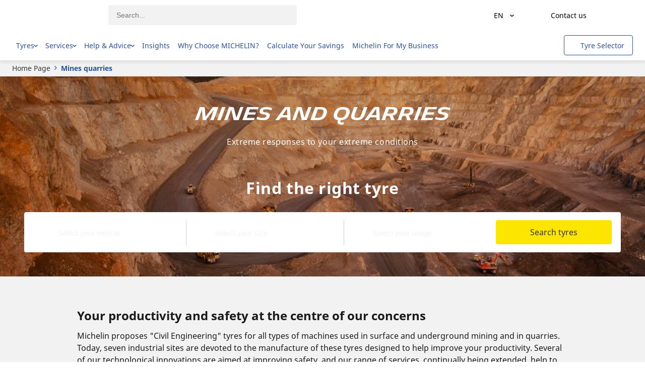

--- FILE ---
content_type: text/html; charset=utf-8
request_url: https://pro.africa.michelin.com/en/mines-quarries
body_size: 268384
content:
<!DOCTYPE html>
<html lang="en-afr" xml:lang="en-afr" >
  <head>
     
    <script src="/modules/@dgad/unsupported-browsers/js/entry-client.js"></script>
  

    



























  
  
    
  

  
  

  
  

  
  

  
  

  
  

  
  

  
  

  
  

  
  

  
  

  
  

  
  

  
  

  
  

  
  

  
  

  
  

  
  

  
  

  
  

  
  

  
  

  
  

  
  

  
  

  
  

  
  

  
  

  
  

  
  

  
  

  
  

  
    
  
  



    <script>(function(w,d,s,l,i){w[l]=w[l]||[];w[l].push({'gtm.start':
    new Date().getTime(),event:'gtm.js'});var f=d.getElementsByTagName(s)[0],
    j=d.createElement(s),dl=l!='dataLayer'?'&l='+l:'';j.async=true;j.src=
    'https://dotityd.pro.africa.michelin.com/gtm.js?id='+i+dl;f.parentNode.insertBefore(j,f);
    })(window,document,'script',"dataLayer","GTM-K5SN8DF");</script>
    <meta name="google-site-verification" content="exMe5tow6iMClwnZ-JIrooaameB0stDBOnLrFkkaPbk"/>


  


  

  
  <script src="/modules/@dgad/analytics-custom-pages/js/analytics.js"></script>
  <script>
    window.AnalyticsProvisionalDataLayer = {"brand":"Michelin","language":"en","country":"afr","zone":"aim","clientstatus":"prospect","device":"desktop","productlineactivity":"Mining and quarries","productlineactivitysubcategory":"B2B-noproductlineactivitysubcategory","sitesection":"Content","pagecategory":"Universe pages","pageservicename":"not-applicable","userstatus":"unlogged","publishdate":"31-12-2025","pageid":"U-MINE"}
  </script>
  
  <script>
    if (window.AnalyticsDispatcher) {
      window.Analytics = new window.AnalyticsDispatcher()
      if (window.GoogleAnalyticsHandler) {
        window.Analytics.attach(new window.GoogleAnalyticsHandler(
          "dataLayer",
          window.AnalyticsProvisionalDataLayer,
          {
            debug: false,
            loadTime: 'loadtime',
            ecommerceMapping: {"dimUniverses":"dimension31","dimCity":"dimension33","dimRegion":"dimension34","dimPostcode":"dimension35","dimPhone":"dimension36","dimReview":"dimension37","dimRating":"dimension38","dimGooglePlaceId":"dimension39","dimRetreadIsSmartWayVerified":"dimension61","dimRetreadIsXOneFamily":"dimension62","dimRetreadIsNew":"dimension63","dimTyreIsWinterCertified":"dimension64","dimTyreIsPriorityToFuelSaving":"dimension65","dimTyreIsPriorityToMileage":"dimension66","dimTyreIsPriorityToRobustness":"dimension67","dimTyreIsSmartwayVerified":"dimension68","dimTyreIsXOneFamily":"dimension69"}
          }
        ))
      }
      
    }
  </script>








<script type="text/javascript">
  window.gdprAppliesGlobally = true;

(function () {
  function a (e) {
    if (!window.frames[e]) {
      if (document.body && document.body.firstChild) {
        var t = document.body
        var n = document.createElement('iframe')
        n.style.display = 'none'
        n.name = e
        n.title = e
        t.insertBefore(n, t.firstChild)
      } else {setTimeout(function () {a(e)}, 5)}
    }
  }

  function e (n, r, o, c, s) {
    function e (e, t, n, a) {
      if (typeof n !== 'function') {return}
      if (!window[r]) {window[r] = []}
      var i = false
      if (s) {i = s(e, t, n)}
      if (!i) {window[r].push({ command: e, parameter: t, callback: n, version: a })}
    }

    e.stub = true

    function t (a) {
      if (!window[n] || window[n].stub !== true) {return}
      if (!a.data) {return}
      var i = typeof a.data === 'string'
      var e
      try {e = i ? JSON.parse(a.data) : a.data} catch (t) {return}
      if (e[o]) {
        var r = e[o]
        window[n](r.command, r.parameter, function (e, t) {
          var n = {}
          n[c] = { returnValue: e, success: t, callId: r.callId }
          a.source.postMessage(i ? JSON.stringify(n) : n, '*')
        }, r.version)
      }
    }

    if (typeof window[n] !== 'function') {
      window[n] = e
      if (window.addEventListener) {window.addEventListener('message', t, false)} else {window.attachEvent('onmessage', t)}
    }
  }

  e('__tcfapi', '__tcfapiBuffer', '__tcfapiCall', '__tcfapiReturn')
  a('__tcfapiLocator');
  (function (e, tgt) {
    var t = document.createElement('script')
    t.id = 'spcloader'
    t.type = 'text/javascript'
    t.async = true
    t.src = 'https://sdk.privacy-center.org/' + e + '/loader.js?target_type=notice&target=' + tgt
    t.charset = 'utf-8'
    var n = document.getElementsByTagName('script')[0]
    n.parentNode.insertBefore(t, n)
  })("127156f1-e0eb-4434-ac7a-e268cbf75387", "rbVkDgir")
})()

</script>

<script type="text/javascript">
  
</script>


    <title>Mining And Quarries tyres | MICHELIN Commercial tyres</title>
    <link href="/modules/apostrophe-assets/workflow-default-stylesheet?generation=cmkdmge9v000101qn9mussizg" rel="stylesheet" /><link href="https://cxf-prod.azureedge.net/b2b-experience-production/assets/cmkdmge9v000101qn9mussizg/apos-minified/anon-cmkdmge9v000101qn9mussizg.css" rel="stylesheet" />
    
  
  <meta name="viewport" content="width=device-width, initial-scale=1, maximum-scale=3" />
  <meta http-equiv="x-ua-compatible" content="ie=edge" />
  

  

  
  <link rel="alternate" href="https://pro.africa.michelin.com/en/mines-quarries" hreflang="en-afr" class="self">
  
    <link rel="alternate" href="https://pro.michelin.cz/doly-lomy" hreflang="cs-cz">
  
    <link rel="alternate" href="https://professional.michelin.dk/miner-stenbrud" hreflang="da-dk">
  
    <link rel="alternate" href="https://business.michelin.ch/de/bergwerke-steinbruche" hreflang="de-ch">
  
    <link rel="alternate" href="https://business.michelin.de/bergwerke-steinbruche" hreflang="de-de">
  
    <link rel="alternate" href="https://business.michelin.gr/mines-quarries" hreflang="el-gr">
  
    <link rel="alternate" href="https://business.michelin.com.au/mines-quarries" hreflang="en-au">
  
    <link rel="alternate" href="https://business.michelin.ca/en/mining-quarries" hreflang="en-ca">
  
    <link rel="alternate" href="https://business.michelin.co.uk/mines-quarries" hreflang="en-gb">
  
    <link rel="alternate" href="https://b2b.michelin.in/mines-quarries" hreflang="en-in">
  
    <link rel="alternate" href="https://business.michelinman.com/mining-quarries" hreflang="en-us">
  
    <link rel="alternate" href="https://pro.americadelsur.michelin.com/minas-canteras" hreflang="es-co">
  
    <link rel="alternate" href="https://pro.michelin.es/minas-canteras" hreflang="es-es">
  
    <link rel="alternate" href="https://pro.michelin.com.mx/mineria-cantera" hreflang="es-mx">
  
    <link rel="alternate" href="https://professional.michelin.fi/kaivokset-louhokset" hreflang="fi-fi">
  
    <link rel="alternate" href="https://pro.africa.michelin.com/fr/mines-carrieres" hreflang="fr-ma">
  
    <link rel="alternate" href="https://pro.michelin.be/fr/mines-carrieres" hreflang="fr-be">
  
    <link rel="alternate" href="https://business.michelin.ca/fr/carrieres-minieres" hreflang="fr-ca">
  
    <link rel="alternate" href="https://business.michelin.ch/fr/mines-carrieres" hreflang="fr-ch">
  
    <link rel="alternate" href="https://pro.michelin.fr/mines-carrieres" hreflang="fr-fr">
  
    <link rel="alternate" href="https://professional.michelin.it/cave-miniere" hreflang="it-it">
  
    <link rel="alternate" href="https://business.michelin.co.jp/mines-quarries" hreflang="ja-jp">
  
    <link rel="alternate" href="https://pro.michelin.be/nl/mijnen-steengroeven" hreflang="nl-be">
  
    <link rel="alternate" href="https://professional.michelin.no/gruver-steinbrudd" hreflang="no-no">
  
    <link rel="alternate" href="https://pro.michelin.pl/kopalnie-kamieniolomy" hreflang="pl-pl">
  
    <link rel="alternate" href="https://pro.michelin.com.br/minas-pedreiras" hreflang="pt-br">
  
    <link rel="alternate" href="https://pro.michelin.pt/minas-pedreiras" hreflang="pt-pt">
  
    <link rel="alternate" href="https://business.michelin.ro/mine-cariere" hreflang="ro-ro">
  
    <link rel="alternate" href="https://business.michelin.co.th/mines-quarries" hreflang="th-th">
  
    <link rel="alternate" href="https://pro.michelin.com.tr/madenler-ve-ocaklar" hreflang="tr-tr">
  

  
  <link rel="shortcut icon" href="/favicon.ico" type="image/x-icon" />
<link rel="apple-touch-icon" href="/apple-touch-icon.png">
<link rel="apple-touch-icon" sizes="180x180" href="/favicon/apple-touch-icon-180x180.png">
<link rel="icon" type="image/png" sizes="32x32" href="/favicon/favicon-32x32.png" />
<link rel="icon" type="image/png" sizes="16x16" href="/favicon/favicon-16x16.png" />
<link rel="manifest" href="/favicon/manifest.json" />
<link rel="mask-icon" href="/favicon/safari-pinned-tab.svg" color="#5bbad5" />
<meta name="msapplication-config" content="/favicon/browserconfig.xml" />
<meta name="theme-color" content="#ffffff" />


  
    <link rel="canonical" href="https://pro.africa.michelin.com/en/mines-quarries" />
  


    

    
  

  
    
  


  <meta name="description" content="Browse all MICHELIN Mining And Quarries tyres available and achieve increased performances. ✓ Premium Specialty tyres &amp; Solutions" />










  
  



  


  




<meta property="og:url" content="https://pro.africa.michelin.com/en/mines-quarries" />
<meta property="og:type" content="website" />
<meta property="og:title" content="Mining And Quarries tyres | MICHELIN Commercial tyres" />



  <meta property="og:description" content="Browse all MICHELIN Mining And Quarries tyres available and achieve increased performances. ✓ Premium Specialty tyres &amp; Solutions" />



<meta name="twitter:card" content="summary_large_image">
<meta name="twitter:site" content="@michelin">
<meta name="twitter:title" content="Mining And Quarries tyres | MICHELIN Commercial tyres">

    <meta name="twitter:description"  content="Browse all MICHELIN Mining And Quarries tyres available and achieve increased performances. ✓ Premium Specialty tyres &amp; Solutions">







  
  


  </head>
  <body class=" "   data-apos-level="1" data-locale="en-afr">
    <div class="preload-svg">
            <svg xmlns="http://www.w3.org/2000/svg" aria-hidden="true"><symbol id="3-pmsf-m-s" viewBox="0 0 30 30"><g fill="none" fill-rule="evenodd"><circle id="3-pmsf-m-s_svg__a" cx="15" cy="15" r="15" fill="#27509B"/><path id="3-pmsf-m-s_svg__b" fill="#FFF" fill-rule="nonzero" d="m12.174 26.27-1.265-3.264h-.02c.024.26.036.566.036.922v2.342h-.401v-3.682h.653l1.18 3.036h.022l1.191-3.036h.648v3.682h-.434v-2.373c0-.271.012-.567.036-.885h-.02l-1.276 3.258h-.35zm4.316-1.991h1.05v.346h-1.05v1.073h-.357v-1.073h-1.046v-.347h1.046V23.2h.355v1.078h.002zm-.19-9.557a1.055 1.055 0 0 1 .053.403l.812.523.78-.5c.14-.088.32-.035.401.12a.347.347 0 0 1-.108.447l-.487.312.668.43c.145.094.196.3.112.463-.084.162-.27.218-.416.124l-.754-.485v.889c0 .186-.124.336-.278.337-.154 0-.28-.15-.28-.336v-1.25l-.706-.455a.936.936 0 0 1-.507.297v1.03l.786.502c.14.09.188.29.107.445-.081.156-.261.21-.401.12l-.49-.315v.912c0 .188-.126.339-.28.339-.154 0-.28-.152-.28-.34v-.97l-.584.374c-.14.09-.32.037-.4-.119a.346.346 0 0 1 .106-.445l.833-.533a.32.32 0 0 1 .045-.06v-1a.954.954 0 0 1-.319-.237l-.984.634v1.07c0 .187-.127.337-.28.337-.154 0-.28-.152-.28-.337l.001-.71-.476.306c-.145.094-.331.038-.415-.125a.36.36 0 0 1 .111-.462l.576-.37-.58-.373a.345.345 0 0 1-.109-.446c.081-.155.261-.208.402-.12l.874.56.904-.582a1.077 1.077 0 0 1 .052-.405l-.747-.48a.306.306 0 0 1-.088.085l-.995.637c-.14.09-.32.036-.402-.12a.346.346 0 0 1 .109-.446l.784-.502v-.035l-.78-.502a.363.363 0 0 1-.111-.465c.084-.16.27-.216.416-.123l.475.307v-.414c0-.186.124-.336.279-.336.153 0 .28.15.28.335v.773l1.183.762a.929.929 0 0 1 .12-.065v-1.197a.32.32 0 0 1-.045-.061l-.833-.533a.346.346 0 0 1-.106-.446c.081-.155.26-.209.4-.118l.584.374v-.774c0-.188.126-.339.28-.339.154 0 .28.152.28.34v.713l.49-.314c.14-.09.32-.037.401.118a.346.346 0 0 1-.108.446l-.784.502v1.228c.11.023.214.067.307.127l.905-.582v-.953c0-.186.126-.336.28-.336.154 0 .28.152.279.337v.592l.753-.486c.145-.093.332-.038.416.124a.36.36 0 0 1-.112.464l-.9.58.719.459c.14.09.19.29.108.446-.081.156-.261.21-.402.12l-.995-.637a.295.295 0 0 1-.016-.011l-.632.407zm4.223 10.568c0 .324-.12.577-.357.758-.238.181-.561.272-.97.272-.442 0-.782-.057-1.02-.17v-.412c.153.064.32.115.5.151.18.037.359.056.536.056.29 0 .507-.054.653-.163a.53.53 0 0 0 .22-.452.574.574 0 0 0-.078-.313.72.72 0 0 0-.261-.226 3.667 3.667 0 0 0-.555-.234c-.347-.122-.595-.268-.743-.436-.149-.167-.224-.386-.224-.657 0-.283.109-.509.324-.676.217-.168.502-.252.858-.252.37 0 .712.067 1.022.201l-.135.373a2.338 2.338 0 0 0-.897-.191c-.23 0-.41.048-.538.145a.479.479 0 0 0-.195.406.61.61 0 0 0 .072.313c.06.093.143.17.241.224.113.068.286.143.52.225.39.139.66.286.806.444.148.157.221.362.221.614zM5.785 20.345h17.513l-3.749-11.49-1.968 1.584a.425.425 0 0 1-.395.07.418.418 0 0 1-.275-.288L15.06 3.68l-4.442 9.965a.418.418 0 0 1-.651.156l-.928-.763-3.253 7.308zm11.58-10.389 1.965-1.58a.418.418 0 0 1 .664.2L24 20.86H5l3.62-8.136a.422.422 0 0 1 .651-.156l.929.763 4.492-10.077a.419.419 0 0 1 .791.06l1.882 6.642z"/></g></symbol><symbol id="3pmsf-white" viewBox="0 0 40 40"><g fill="none" fill-rule="evenodd"><circle cx="20" cy="20" r="20" fill="#FFF"/><path fill="#27509B" d="M20.146 5.335c.24.018.44.185.499.416l2.509 8.855 2.619-2.105a.558.558 0 0 1 .885.268L32 29.146H6.667l4.827-10.848a.563.563 0 0 1 .869-.208l1.237 1.018 5.99-13.436a.558.558 0 0 1 .556-.337zm-.067.904-5.923 13.287a.558.558 0 0 1-.869.208l-1.236-1.018-4.337 9.744h23.35l-4.998-15.32-2.625 2.113a.567.567 0 0 1-.526.093.557.557 0 0 1-.367-.383l-2.47-8.723zm.338 9.812c.205 0 .371.202.371.452v.951l.654-.419c.187-.12.427-.048.536.159a.46.46 0 0 1-.145.594l-1.045.67v1.636c.147.031.285.09.409.169l1.206-.775v-1.27c0-.248.17-.448.374-.448.206 0 .373.202.372.449v.789l1.005-.648c.193-.125.441-.05.554.166a.481.481 0 0 1-.149.618l-1.2.773.958.612c.188.12.253.387.145.596-.109.207-.35.278-.536.16l-1.327-.85-.022-.015-.843.542a1.406 1.406 0 0 1 .07.538l1.082.697 1.04-.665c.187-.12.427-.048.536.16a.462.462 0 0 1-.145.595l-.65.415.892.574c.193.125.26.401.149.618-.113.215-.36.29-.555.165l-1.005-.647.001 1.185c0 .248-.166.448-.372.449-.205 0-.374-.2-.374-.448v-1.666l-.94-.606c-.178.199-.412.34-.676.396v1.372l1.047.67c.187.119.251.386.144.594-.109.207-.349.279-.536.158l-.654-.419v1.217c0 .25-.166.451-.373.451-.205 0-.372-.202-.372-.452v-1.294l-.778.498c-.187.12-.427.05-.535-.158a.462.462 0 0 1 .143-.594l1.11-.71a.427.427 0 0 1 .06-.082V22.64a1.271 1.271 0 0 1-.426-.314l-1.311.845v1.427c-.002.248-.17.448-.374.448-.206 0-.373-.202-.373-.449l.001-.946-.635.408c-.193.125-.441.05-.553-.167a.48.48 0 0 1 .148-.616l.767-.494-.773-.497a.46.46 0 0 1-.145-.594c.109-.207.349-.278.536-.16l1.165.747 1.207-.779-.004-.091c0-.156.025-.306.072-.446l-.996-.641a.408.408 0 0 1-.117.113l-1.327.85c-.187.12-.427.048-.536-.16a.461.461 0 0 1 .145-.595l1.046-.669v-.047l-1.04-.67a.484.484 0 0 1-.148-.618c.112-.215.36-.29.555-.165l.633.409v-.552c0-.247.165-.447.372-.448.205 0 .372.2.374.447v1.031l1.577 1.015a1.29 1.29 0 0 1 .16-.086v-1.597a.427.427 0 0 1-.06-.08l-1.11-.711a.462.462 0 0 1-.143-.594c.109-.207.348-.279.535-.159l.778.5v-1.033c0-.25.167-.451.374-.451z"/></g></symbol><symbol id="3pmsf" viewBox="0 0 30 30"><g fill="none" fill-rule="evenodd"><circle id="3pmsf_svg__a" cx="15" cy="15" r="15" fill="#27509B"/><path id="3pmsf_svg__b" fill="#FFF" fill-rule="nonzero" d="M5.785 21.345h17.513l-3.749-11.49-1.968 1.584a.425.425 0 0 1-.395.07.418.418 0 0 1-.275-.288L15.06 4.68l-4.442 9.965a.418.418 0 0 1-.651.156l-.928-.763-3.253 7.308zm11.58-10.389 1.965-1.58a.418.418 0 0 1 .664.2L24 21.86H5l3.62-8.136a.422.422 0 0 1 .651-.156l.929.763 4.492-10.077a.419.419 0 0 1 .791.06l1.882 6.642zm-.562 3.66-1.212.78v-1.553l.784-.502c.14-.09.19-.29.108-.446-.081-.155-.261-.209-.401-.118l-.49.314v-.714c0-.187-.126-.339-.28-.339-.154 0-.28.151-.28.339v.774l-.584-.374c-.14-.09-.319-.037-.4.118a.346.346 0 0 0 .106.446l.833.533a.32.32 0 0 0 .045.06v1.34l-1.303-.839v-.773c0-.185-.127-.335-.28-.335-.155 0-.279.15-.279.336v.414l-.475-.307c-.147-.093-.332-.037-.416.123a.363.363 0 0 0 .111.465l.78.502v.035l-.784.502a.346.346 0 0 0-.109.446c.081.156.261.21.402.12l.995-.637a.306.306 0 0 0 .088-.085l1.035.666-1.244.802-.874-.56c-.14-.09-.32-.036-.402.12a.345.345 0 0 0 .109.445l.58.372-.576.37a.36.36 0 0 0-.111.463c.084.163.27.22.415.125l.476-.306v.71c0 .185.125.337.279.337.153 0 .28-.15.28-.336v-1.07l1.303-.84v1.441a.32.32 0 0 0-.045.06l-.833.534a.346.346 0 0 0-.106.445c.08.156.26.208.4.12l.584-.375v.97c0 .188.126.34.28.34.154 0 .28-.151.28-.339v-.912l.49.314c.14.09.32.037.401-.119.08-.156.033-.356-.107-.445l-.786-.503v-1.652l1.213.78v1.25c0 .187.126.337.28.337.154-.001.279-.151.279-.337l-.001-.89.754.486c.146.094.332.038.416-.124a.362.362 0 0 0-.112-.463l-.668-.43.487-.312c.14-.09.19-.29.108-.447-.081-.155-.261-.208-.402-.12l-.78.5-1.151-.741.92-.592.016.01.995.638c.14.09.32.036.402-.12a.347.347 0 0 0-.108-.446l-.719-.459.9-.58a.36.36 0 0 0 .112-.464c-.084-.162-.27-.217-.416-.124l-.753.486v-.592c0-.185-.125-.337-.279-.337-.154 0-.28.15-.28.336v.953z"/></g></symbol><symbol id="all-season" viewBox="0 0 30 30"><g fill="none" fill-rule="evenodd"><path id="all-season_svg__a" fill="#27509B" d="M15 30c8.284 0 15-6.716 15-15 0-8.284-6.716-15-15-15v30z"/><path id="all-season_svg__b" fill="#FBE500" d="M0 15c0 8.284 6.716 15 15 15V0C6.716 0 0 6.716 0 15z"/><path id="all-season_svg__c" fill="#FFF" d="m15.898 20.379 2.57 1.486a.5.5 0 1 1-.5.866l-2.07-1.197V24.1a.5.5 0 0 1-1 0v-3.42a.5.5 0 0 1 0-.029V5.984a.5.5 0 1 1 1 0v2.565l2.07-1.197a.499.499 0 1 1 .501.865l-2.572 1.487v4.472l3.873-2.236V8.97a.5.5 0 0 1 1 0v2.392l2.222-1.283a.5.5 0 1 1 .5.866l-2.222 1.283 2.072 1.195a.5.5 0 1 1-.499.866l-2.574-1.483-3.871 2.236 3.872 2.236 2.573-1.484a.5.5 0 1 1 .5.866l-2.073 1.195 2.221 1.283a.5.5 0 1 1-.5.866L20.77 18.72l.002 2.393a.5.5 0 0 1-1 0l-.002-2.97-3.872-2.236v4.471z"/><path id="all-season_svg__d" fill="#27509B" d="M14.869 19.195a4.335 4.335 0 0 1-4.33-4.329c0-1.156.45-2.244 1.268-3.06a4.3 4.3 0 0 1 3.06-1.269h.002a.5.5 0 0 1 0 1h-.001c-.89 0-1.725.346-2.353.975a3.308 3.308 0 0 0-.976 2.354 3.334 3.334 0 0 0 3.33 3.33.5.5 0 0 1 0 1zm-2.873-8.804a.5.5 0 0 1-.434-.25L9.906 7.27a.5.5 0 0 1 .866-.5l1.657 2.87a.5.5 0 0 1-.433.75zm-2.104 2.102a.494.494 0 0 1-.25-.067L6.774 10.77a.5.5 0 0 1 .5-.866l2.868 1.656a.5.5 0 0 1-.25.933zm-4.081 2.873a.5.5 0 0 1 0-1h3.313a.5.5 0 0 1 0 1H5.81zm1.213 4.53a.5.5 0 0 1-.25-.934l2.869-1.655a.5.5 0 0 1 .5.866l-2.87 1.655a.494.494 0 0 1-.25.067zm3.315 3.314a.5.5 0 0 1-.433-.75l1.657-2.869a.5.5 0 0 1 .866.5l-1.656 2.87a.5.5 0 0 1-.434.25z"/></g></symbol><symbol id="bus-slash-rv" viewBox="0 0 30 30"><defs><path id="bus-slash-rv_svg__prefix__a" d="M15 0c8.284 0 15 6.716 15 15 0 8.284-6.716 15-15 15-8.284 0-15-6.716-15-15C0 6.716 6.716 0 15 0zm0 28.6c5.896 0 10.915-3.751 12.801-8.997l-25.619-.047C4.056 24.826 9.087 28.6 15 28.6zm0-27.2C7.489 1.4 1.4 7.489 1.4 15c0 1.13.138 2.227.397 3.277h4.165l-.048-.02-.145-.056-.135-.071-.132-.082-.124-.092-.116-.102-.104-.114-.095-.12-.081-.13-.072-.134-.061-.139-.046-.146-.03-.148-.021-.152-.007-.15.009-.153.021-.15.036-.147.046-.144.063-.142.074-.133.083-.126.097-.12.107-.112.115-.1.125-.093.13-.078.142-.07.145-.055.148-.045.151-.03.158-.017.155-.005.155.009.155.021.152.035.148.05.143.058.135.074.132.083.122.094.111.104.104.112.094.123.08.131.07.134.056.142.045.146.03.148.016.154.006.151-.01.15-.026.15-.037.148-.046.144-.067.14-.074.132-.087.127-.098.117-.107.11-.12.1-.126.088-.131.078-.14.067-.146.055h14.265l-.05-.018-.144-.057-.137-.071-.131-.082-.121-.092-.115-.102-.106-.114-.097-.12-.082-.13-.07-.134-.06-.139-.045-.146-.034-.148-.018-.152-.007-.15.01-.153.019-.15.034-.147.05-.144.06-.142.073-.133.086-.126.094-.12.109-.112.115-.1.126-.093.13-.078.14-.07.144-.055.15-.045.153-.03.155-.017.155-.005.157.009.156.021.151.035.147.05.143.058.136.074.13.083.123.094.113.104.103.112.091.123.082.131.069.134.059.142.044.146.03.148.016.154.002.151-.009.15-.023.15-.038.148-.05.144-.063.14-.074.132-.086.127-.098.117-.109.11-.117.1-.128.088-.133.078-.137.067-.146.055h5.722A13.6 13.6 0 0 0 28.6 15c0-7.511-6.089-13.6-13.6-13.6zm6.928 14.26-.154.013-.154.03-.145.055-.134.078-.118.096-.104.114-.084.13-.064.136-.037.148-.017.15v.022l.013.151.034.148.062.14.08.128.1.116.117.099.133.082.144.057.15.039.155.013.153-.011.154-.032.145-.056.131-.077.122-.096.103-.114.085-.129.06-.138.04-.146.016-.15v-.024l-.011-.15-.038-.149-.056-.138-.083-.132-.1-.113-.116-.1-.134-.08-.144-.06-.15-.036-.154-.014zm-15.393 0-.154.013-.151.03-.146.055-.135.078-.119.096-.103.114-.083.13-.062.136-.04.148-.014.15-.003.022.013.151.037.148.059.14.081.128.1.116.118.099.13.082.144.057.15.039.157.013.153-.011.151-.032.148-.056.134-.077.119-.096c.1-.08.163-.195.181-.231l.006-.012.1-.284.017-.15.002-.024-.014-.15-.035-.149-.058-.138-.084-.132-.097-.113-.12-.1-.131-.08-.144-.06-.15-.036-.157-.014zM21.843 10l.576.012.533.038.495.066.459.095.626.205.288.13.27.149.337.23.308.272.286.31.214.283.2.313.198.36.185.395.327.871.204.677.185.75.212.979.196 1.085H24.5l.03-.15.025-.149.01-.15.006-.152-.007-.152-.015-.15-.022-.15-.034-.15-.043-.146-.048-.143-.06-.143-.067-.134-.077-.133-.08-.13-.093-.124-.097-.118-.105-.112-.113-.106-.119-.099-.123-.091-.13-.086-.132-.077-.138-.07-.144-.061-.145-.053-.15-.046-.15-.037-.155-.028-.156-.019-.154-.01h-.155l-.158.007-.154.016-.152.026-.153.033-.151.044-.149.052-.141.059-.139.068-.133.077-.134.082-.124.09-.119.1-.113.105-.108.108-.098.12-.093.12-.085.127-.077.131-.072.138-.06.138-.051.144-.045.146-.035.148-.027.15-.016.15-.008.153v.151l.014.15.019.153.03.147.007.036H9.106l.032-.15.023-.149.013-.15.003-.152-.005-.152-.014-.15-.023-.15-.034-.15-.04-.146-.054-.143-.054-.143-.07-.134-.074-.133-.084-.13-.093-.124-.097-.118-.104-.112-.114-.106-.117-.099-.125-.091-.129-.086-.133-.077-.138-.07-.143-.061-.145-.053-.15-.046-.151-.037-.154-.028-.153-.019-.156-.01h-.158l-.157.007-.152.016-.154.026-.153.033-.15.044-.146.052-.146.059-.137.068-.135.077-.133.082-.121.09-.123.1-.112.105-.109.108-.097.12-.093.12-.085.127-.077.131-.069.138-.061.138-.055.144-.044.146-.033.148-.025.15-.02.15-.005.153v.151l.011.15.022.153.028.147.01.036H3.01l-.293-1.297-.29-1.335-.142-.74-.112-.716-.074-.675-.025-.473.008-.442.027-.294.05-.27.086-.283.123-.24.158-.193.201-.144.242-.088.287-.03h18.587zm.307.692h-.907l1.261 1.623.662.059.667.144.669.233.33.153.323.177.425.276.413.322.395.371-.254-.665-.273-.571-.296-.486-.311-.404-.215-.23-.221-.2-.448-.316-.464-.221-.462-.142-.448-.08-.29-.027-.556-.016zm-1.45 0H3.728l-.124.026-.097.095-.042.107-.02.23.027.24.107.467.15.451h17.874l-.901-1.616z"/></defs><g fill="none" fill-rule="evenodd"><mask id="bus-slash-rv_svg__prefix__b" fill="#fff"><use href="#bus-slash-rv_svg__prefix__a"/></mask><use fill="#27509B" fill-rule="nonzero" href="#bus-slash-rv_svg__prefix__a"/><g fill="#27509B" mask="url(#bus-slash-rv_svg__prefix__b)"><path d="M0 0h30v30H0z"/></g></g></symbol><symbol id="cloud" viewBox="0 0 30 30"><g fill="none" fill-rule="evenodd"><circle id="cloud_svg__a" cx="15" cy="15" r="15" fill="#7D7D7D"/><path id="cloud_svg__b" fill="#FFF" d="M14.02 9a5.04 5.04 0 0 0-3.18 1.116 4.578 4.578 0 0 0-1.553 2.456.502.502 0 0 1-.434.379 3.284 3.284 0 0 0-1.915.871A2.958 2.958 0 0 0 6 15.968c0 .794.343 1.576.939 2.146A3.35 3.35 0 0 0 9.223 19h10.054a3.88 3.88 0 0 0 2.654-1.038A3.41 3.41 0 0 0 23 15.474c0-.931-.383-1.818-1.078-2.498-.706-.674-1.686-1.009-2.7-1.029a2.02 2.02 0 0 0-.28.014c-.095.004-1.409-.021-2.326.855a.5.5 0 0 1-.69-.723c.69-.658 1.518-.933 2.123-1.048a4.777 4.777 0 0 0-1.255-1.213A4.995 4.995 0 0 0 14.02 9m5.258 11H9.223a4.362 4.362 0 0 1-2.97-1.157C5.455 18.079 5 17.034 5 15.968c0-1.081.442-2.1 1.247-2.869a4.272 4.272 0 0 1 2.159-1.093 5.598 5.598 0 0 1 1.803-2.666A6.037 6.037 0 0 1 14.021 8a5.99 5.99 0 0 1 3.326.999 5.724 5.724 0 0 1 1.822 1.949c1.262-.024 2.537.44 3.448 1.308.893.875 1.383 2.016 1.383 3.218a4.408 4.408 0 0 1-1.383 3.216 4.88 4.88 0 0 1-3.34 1.31"/></g></symbol><symbol id="confidence" viewBox="0 0 344 265"><defs><path id="confidence_svg__confidence-a" d="M135.7.5h-3.5L131 .4l-5.1.1-.9.3-1.5.1-1-.3-5.3.5-1.1.4-3.7.5-1.3-.1-4.9.9-.9.5-1.6.3-1.3.1-4.5 1-1.3.5-3.4 1.1-1.3.2L87.2 8l-1 .7-1.3.5-1.2.2-4.7 1.9-1.1.7-3.1 1.5-1.3.3-3.9 2.1-1.1 1-1.1.7-1.5.5-4.1 2.5-1.3.9-2.8 1.9-1.1.6-3.7 2.7-1.1 1.2-1 .8-.9.3-3.9 3.3-1.1 1.1-2.7 2.5-.9.5-3.8 3.8-.5 1-.9.9-1.2.9-3.1 3.5-.7 1.2-2.3 2.9-.9.8-2.3 3.1-.7 1-.3.9-.9 1.2-.8.7-2.7 4.1-.6 1.5-1.7 2.9-.8.9-2.3 4.5-.2 1.2-.6 1.2-.8.9-2.2 4.7-.1 1.1-1.5 3.4-.5.9-1.7 4.5-.2 1.3-.3 1.4L6 94l-1.3 4.7-.1 1.2-.8 3.4-.5.9-.9 4.7.1 1.5-.3 1.5-.3.9-.7 5.1v1.7L.9 123l-.3 1-.2 5 .2.8.1 1.5-.3.8v5.5l.3 1.3.3 3.5v1.3l.5 4.4.4 1.4.2 1.5-.1 1.1.9 5.1.4 1.2.8 3.4.1.9.9 4.5.9 1.2.3 1.5.2 1.5 1.4 4.4.6 1.1 1.4 3.4.2 1.2 1.9 4.2.8 1 .7 1.2.2 1.5 2.3 4.4.8.8 1.9 3.2.1.9 2.5 4.2 1 .7.9 1.2.4 1.2 2.8 4.1.9.8 2.4 2.9.4 1s2.1 2.6 2.8 3.2c.7.6 1.2.8 1.2.8s.8.8 1.1 1.2c.2.5.5 1 .8 1.2.2.1 2.5 2.8 3.2 3.2.6.5 1.1.7 1.1.7l2.8 2.7.6.8s2.6 2.6 3.5 3.1c.8.5 1.2.4 1.2.4l1.1 1s.5.6.9 1.1c.8.7 3.8 2.9 3.8 2.9l1.2.6 2.9 1.9s0 .4.7.7l4.4 2.8.9.1 1.3.9s.7.5 1 .8c.4.3 4.3 2.3 4.3 2.3l1.3.4 3.1 1.6.8.6 5.1 2.2.4-.3 1.5.7.8.6 4.9 1.9 1.1.1 3.7 1.2.8.5 4.8 1.3.7-.1 1.6.2 1.3.7 4.9 1h1l3.7.7 1 .3 4.9.7.8-.3 1.8.2 1.2.3 5.1.3.9-.2 3.7.1 1 .2h5.3l.5-.5 1.6-.1.4.2 5.9-.4.8-.4 4-.4h.9l4.4-.8 1.3-.7 1.6-.4h1.4l4.7-1.1 1-.6 3.6-1h1l4.6-1.7.8-.7 1.5-.4 1.3-.2 4.5-1.9.9-.6 3.2-1.5 1.3-.4 4.1-2 .8-.9 1.4-.8 1.1-.1 4.5-2.6.8-.8 2.8-1.8 1.3-.6 3.6-2.6.9-1.1 1.3-1 .9-.3 4-3.3.7-.8 2.7-2.4.9-.5 3.9-3.8.1-.7 1.2-1.2.5-.1 3.8-4 .6-1.2 2.3-2.8.8-.6 2.9-3.8.5-1.4.9-1.3 1-.9 2.5-3.7.6-1.4 1.8-2.9.8-1 2.4-4.3.2-1.2.8-1.6.8-.8 2-4.1.4-1.5 1.4-3.4.6-.8 1.6-4 .3-1.6.4-1.6.7-1 1.4-4.7.1-1.3.8-3.6.5-.9.9-4.4v-1.4l.2-1.8.6-1.3.6-4.6-.1-1.2.4-3.7.3-1.1.3-4.5-.3-1.2v-2l.4-1-.1-5.1-.4-1 .5-2.4.2-.9-.4-5-.6-1.2-.2-1.7.2-1.2-.8-4.7-.4-1.1-.7-3.5-.1-1.3-.9-4.4-.8-1.2-.5-1.8v-1.3l-1.5-4.6-.5-1-1.3-3.4-.1-1.2-1.8-4.5-.8-.8-.8-1.5-.2-1.5-2.1-4.4-.8-.8-1.8-3.2-.3-1.1-2.8-4.6-.6-.3-1-1.4-.4-1.2-2.8-4-.8-.7-2.5-3.1-.2-.9-3.6-4.4h-.5l-1.2-1.3-.6-1.1-3.3-3.5-1-.8-2.7-2.6-.7-.9-3.5-3.2-1.2-.6-1.4-1-.5-.9s-3.7-3-4.3-3.4c-.7.1-3.8-2.2-3.8-2.4.1-.1-.8-.9-.8-.9l-4.5-2.9-1.1-.1-1.2-.7-1-1-4.3-2.5-1.1-.2-3-1.6-1.1-.7-4.6-2.2h-1l-1.7-.6-.9-.8-4.8-1.7-1.1-.1-3.3-1.2-1.1-.5-4.7-1.3H164l-1.7-.3-1-.6-4.5-1.1-1.5-.1-3.7-.5-1-.4-4.5-.6-1.7.1-1.8-.1-1.1-.4-4.7-.3-1.1.4Z"/><path id="confidence_svg__confidence-d" d="m1.4 142.8-.3-3.5-.3-1.3v-5.5l.3-.8-.1-1.5-.2-.8.2-5 .3-1 .3-3.4v-1.7l.7-5.1.3-.9.3-1.5-.1-1.5.9-4.7.5-.9.8-3.4.1-1.2 1.3-4.7.7-1.2.3-1.4.2-1.3L9.3 86l.5-.9 1.5-3.4.1-1.1 2.2-4.7.8-.9.6-1.2.2-1.2 2.3-4.5.8-.9 1.7-2.9.6-1.5 2.7-4.1.8-.7.9-1.2.3-.9.7-1 2.3-3.1.9-.8 2.3-2.9.7-1.2 3.1-3.5 1.2-.9.9-.9.5-1 3.8-3.8.9-.5 2.7-2.5 1.1-1.1 3.9-3.3.9-.3 1-.8 1.1-1.2 3.7-2.7 1.1-.6 2.8-1.9 1.3-.9 4.1-2.5 1.5-.5 1.1-.7 1.1-1 3.9-2.1 1.3-.3 3.1-1.5 1.1-.7 4.7-1.9 1.2-.2 1.3-.5 1-.7 4.7-1.5 1.3-.2L97 5.6l1.3-.5 4.5-1 1.3-.1 1.6-.3.9-.5 4.9-.9 1.3.1 3.7-.5 1.1-.4 5.3-.5 1 .3 1.5-.1.9-.3 5.1-.1 1.2.1h3.5l1.5-.1 4.7.3 1.1.4 1.8.1 1.7-.1 4.5.6 1 .4 3.7.5 1.5.1 4.5 1.1 1 .6 1.7.3h1.3l4.7 1.3 1.1.5 3.3 1.2 1.1.1 4.8 1.7.9.8 1.7.6h1l4.6 2.2 1.1.7 3 1.6 1.1.2 4.3 2.5 1 1 1.2.7 1.1.1 4.5 2.9s.9.7.8.9c-.1.1 3.1 2.5 3.8 2.4.5.4 4.3 3.4 4.3 3.4l.5.9 1.4 1 1.2.6 3.5 3.2.7.9 2.7 2.6 1 .8 3.3 3.5.6 1.1 1.2 1.3h.5l3.6 4.4.2.9 2.5 3.1.8.7 2.8 4 .4 1.2 1 1.4.6.3 2.8 4.6.3 1.1 1.8 3.2.8.8 2.1 4.4.2 1.5.8 1.5.8.8 1.8 4.5.1 1.2 1.3 3.4.5 1 1.5 4.6v1.3l.4 1.8.8 1.2.9 4.4.1 1.3.7 3.5.4 1.1.8 4.7-.2 1.2.2 1.7.6 1.2.4 5-.9.2.2 3.6.4 1 .1 5.1-.4 1v2l.3 1.2-.3 4.5-.3 1.1-.4 3.7.1 1.2-.6 4.6-.6 1.3-.2 1.8v1.4l-.9 4.4-.5.9-.8 3.6-.1 1.3-1.4 4.7-.7 1-.4 1.6-.3 1.6-1.6 4-.6.8-1.4 3.4-.4 1.5-2 4.1-.8.8-.8 1.6-.2 1.2-2.4 4.3-.8 1-1.8 2.9-.6 1.4-2.5 3.7-1 .9-.9 1.3-.5 1.4-2.9 3.8-.8.6-2.3 2.8-.6 1.2-3.8 4-.5.1-1.2 1.2-.1.7-3.9 3.8-.9.5-2.7 2.4-.7.8-4 3.3-.9.3-1.3 1-.9 1.1-3.6 2.6-1.3.6-2.8 1.8-.8.8-4.5 2.6-1.1.1-1.4.8-.8.9-4.1 2-1.3.4-3.2 1.5-.9.6-4.5 1.9-1.3.2-1.5.4-.8.7-4.6 1.7h-1l-3.6 1-1 .6-4.7 1.1h-1.4l-1.6.4-1.3.7-4.4.8h-.9l-4 .4-.8.4-5.9.4-.4-.2-1.6.1-.5.5h-5.3l-1-.2-3.7-.1-.9.2-5.1-.3-1.2-.3-1.8-.2-.8.3-4.9-.7-1-.3-3.7-.7h-1l-4.9-1-1.3-.7-1.6-.2-.7.1-4.8-1.3-.8-.5-3.7-1.2-1.1-.1-4.9-1.9-.8-.6-1.5-.7-.4.3-5.1-2.2-.8-.6-3.1-1.6-1.3-.4s-3.8-2-4.3-2.3c-.4-.3-1-.8-1-.8l-1.3-.9-.9-.1s-3.3-2.2-4.4-2.8c-.6-.4-.7-.7-.7-.7l-2.9-1.9-1.2-.6s-3-2.2-3.8-2.9c-.4-.5-.9-1.1-.9-1.1l-1.1-1s-.4.1-1.2-.4c-.8-.5-3.5-3.1-3.5-3.1l-.6-.8-2.8-2.7s-.4-.2-1.1-.7c-.6-.5-3-3.2-3.2-3.2-.3-.3-.6-.7-.8-1.2-.3-.4-1.1-1.2-1.1-1.2s-.6-.2-1.2-.8c-.7-.6-2.8-3.2-2.8-3.2l-.4-1-2.4-2.9-.9-.8-2.8-4.1-.4-1.2-.9-1.2-1-.7-2.5-4.2-.1-.9-1.9-3.2-.8-.8-2.3-4.4-.2-1.5-.7-1.2-.8-1-1.9-4.2-.2-1.2-1.4-3.4-.6-1.1-1.4-4.4-.2-1.5-.3-1.5-.9-1.2-.9-4.5-.1-.9-.8-3.4-.4-1.2-.9-5.1.1-1.1-.2-1.5-.4-1.4-.5-4.4-.3-2.1Z"/><path id="confidence_svg__confidence-g" d="M46.2 72.5c0-1.8 1.4-3.2 3.2-3.2 1.8 0 3.2 1.4 3.2 3.2 0 1.8-1.4 3.2-3.2 3.2-1.8 0-3.2-1.4-3.2-3.2M28.1 74c-1.4-1-1.7-3-.7-4.5 1-1.4 3-1.7 4.5-.7 1.4 1 1.7 3 .7 4.5-.6.9-1.6 1.3-2.6 1.3-.6 0-1.3-.2-1.9-.6m35.1-10.1c-1-1.4-.7-3.4.7-4.5 1.4-1 3.4-.7 4.5.7 1 1.4.7 3.4-.7 4.5-.6.4-1.2.6-1.9.6-1 .1-2-.4-2.6-1.3M12 60c-.5-1.7.4-3.5 2.1-4 1.7-.5 3.5.4 4 2.1.5 1.7-.4 3.5-2.1 4-.3.1-.7.2-1 .2-1.3-.1-2.6-.9-3-2.3m59.9-13c-1.7-.5-2.6-2.3-2-4 .5-1.7 2.3-2.6 4-2.1 1.7.5 2.6 2.3 2.1 4-.4 1.3-1.7 2.2-3 2.2-.5.1-.8 0-1.1-.1M9.1 43.3c-1.7-.5-2.6-2.3-2.1-4 .5-1.7 2.3-2.6 4-2.1 1.7.5 2.6 2.3 2.1 4-.4 1.4-1.7 2.2-3 2.2-.3 0-.6 0-1-.1m55.8-17.1c-.5-1.7.4-3.5 2-4 1.7-.5 3.5.4 4 2 .5 1.7-.4 3.5-2.1 4-.3.1-.7.2-1 .2-1.2 0-2.4-.9-2.9-2.2M14.6 24c-1-1.4-.7-3.4.7-4.5 1.4-1 3.4-.7 4.5.7 1 1.4.7 3.4-.7 4.5-.6.4-1.2.6-1.9.6-1 .1-2-.4-2.6-1.3m3.1 17.2C17.7 27.8 28.5 17 41.9 17c13.4 0 24.2 10.8 24.2 24.2 0 13.4-10.8 24.2-24.2 24.2-13.4 0-24.2-10.9-24.2-24.2m33.4-25.8c-1.4-1-1.7-3-.7-4.5 1-1.4 3-1.7 4.5-.7 1.4 1 1.7 3 .7 4.5C55 15.6 54 16 53 16c-.7.1-1.3-.1-1.9-.6m-20.7-3.7c0-1.8 1.4-3.2 3.2-3.2 1.8 0 3.2 1.4 3.2 3.2 0 1.8-1.4 3.2-3.2 3.2-1.8 0-3.2-1.4-3.2-3.2M.1 42.6c0 2.6.2 5.1.7 7.6 4.1 18.9 21 33 41.1 33 22.2 0 40.3-17.1 41.9-38.9v-1.7C83.8 19.5 65 .7 41.9.7 18.9.7.1 19.5.1 42.6"/><path id="confidence_svg__confidence-j" d="M35.4 78.9c0 23.7 19.3 43 43 43s43-19.3 43-43c0-3.1-.3-6.1-1-9.1.4 2.4.6 4.8.6 7.3 0 23.2-18.8 42.1-42.1 42.1-23.2 0-42.1-18.8-42.1-42.1 0-11.9 5-22.7 12.9-30.3-8.7 7.9-14.3 19.4-14.3 32.1m-1.7 0c0-24.6 20-44.6 44.6-44.6s44.6 20 44.6 44.6-20 44.6-44.6 44.6-44.6-20-44.6-44.6m19.6-53.3c.6.5 1.2 1.1 1.7 1.8 2.7 3.7 2.2 8.8-1.2 11.3-3.4 2.5-8.4 1.5-11.1-2.3-.7-1-1.2-2.1-1.5-3.2-5.9 4.8-10.8 10.6-14.4 17.3.8 0 1.6.2 2.5.4 4.4 1.4 6.9 5.8 5.6 9.8-1.3 4-5.9 6.1-10.3 4.7-1.2-.4-2.2-1-3.1-1.7-1.3 4.8-2 9.9-2 15.1 0 2.5.2 5 .5 7.4.7-.5 1.4-.8 2.3-1.1 4.4-1.4 9 .6 10.3 4.6 1.3 4-1.2 8.4-5.6 9.9-1.2.4-2.4.5-3.5.4 2.8 7.1 6.9 13.6 12 19.1.3-.8.7-1.5 1.2-2.2 2.7-3.8 7.7-4.8 11.1-2.3 3.4 2.5 4 7.5 1.3 11.3-.7 1-1.6 1.8-2.6 2.4 6.3 4.1 13.3 7 20.9 8.4-.2-.8-.3-1.6-.3-2.5 0-4.6 3.4-8.4 7.6-8.4 4.2 0 7.6 3.7 7.6 8.4 0 1.2-.2 2.4-.7 3.5 7.8-.4 15.2-2.4 21.9-5.5-.6-.5-1.2-1.1-1.7-1.8-2.7-3.7-2.2-8.8 1.2-11.3 3.4-2.5 8.4-1.5 11.1 2.3.7 1 1.2 2.1 1.5 3.2 5.9-4.8 10.8-10.6 14.4-17.3-.8 0-1.6-.2-2.5-.4-4.4-1.4-6.9-5.8-5.6-9.8 1.3-4 5.9-6.1 10.3-4.7 1.2.4 2.2 1 3.1 1.7 1.3-4.8 2-9.9 2-15.1 0-2.5-.2-5-.5-7.4-.7.5-1.4.8-2.3 1.1-4.4 1.4-9-.6-10.3-4.6-1.3-4 1.2-8.4 5.6-9.9 1.2-.4 2.4-.5 3.5-.4-2.8-7.1-6.9-13.6-12-19.1-.3.8-.7 1.5-1.2 2.2-2.7 3.8-7.7 4.8-11.1 2.3-3.4-2.5-4-7.5-1.3-11.3.7-1 1.6-1.8 2.6-2.4-6.3-4.1-13.3-7-20.9-8.4.2.8.3 1.6.3 2.5 0 4.6-3.4 8.4-7.6 8.4-4.2 0-7.6-3.7-7.6-8.4 0-1.2.2-2.4.7-3.5-7.8.4-15.2 2.3-21.9 5.5m25.1-7.3c2.6 0 5.2.2 7.7.5h2.3c.1.1.1.2.2.3 11.9 2 22.6 7.5 31 15.4l2.1 1.6v.4c8.1 8.4 13.9 19.1 16.1 31l.7 2.2-.3.3c.4 2.8.6 5.7.6 8.7 0 9.2-2.1 18-5.8 25.8l-.8 2.3c-.1 0-.3.1-.4.1-5.5 10.5-14 19.1-24.4 24.8l-2 1.4c-.1-.1-.3-.1-.4-.2-8.1 4-17.2 6.2-26.8 6.2-2.6 0-5.2-.2-7.7-.5h-2.3c-.1-.1-.1-.2-.2-.3-11.9-2-22.6-7.5-31-15.4l-2.1-1.6c0-.1 0-.3.1-.4-8.1-8.4-13.9-19.1-16.1-31l-.7-2.2.3-.3c-.4-2.8-.6-5.7-.6-8.7 0-9.2 2.1-18 5.8-25.8l.8-2.3c.1 0 .3-.1.4-.1 5.5-10.5 14-19.1 24.4-24.8l2-1.4c.1.1.3.1.4.2 8-4 17.1-6.2 26.7-6.2M14.6 78.8c0 35.1 28.6 63.7 63.7 63.7 35.2 0 63.7-28.6 63.7-63.7s-28.6-63.7-63.7-63.7-63.7 28.6-63.7 63.7m-.5 0c0-35.5 28.8-64.3 64.3-64.3s64.3 28.8 64.3 64.3-28.8 64.3-64.3 64.3-64.3-28.8-64.3-64.3m-8.4 0c0 40.1 32.6 72.6 72.6 72.6 40 0 72.6-32.6 72.6-72.6 0-40-32.6-72.6-72.6-72.6-40 0-72.6 32.6-72.6 72.6m-1.6 0c0-41 33.3-74.3 74.3-74.3s74.3 33.3 74.3 74.3-33.3 74.3-74.3 74.3S4.1 119.8 4.1 78.8m-4.1 0c0 43.3 35.1 78.3 78.3 78.3 43.3 0 78.3-35.1 78.3-78.3C156.6 35.5 121.5.5 78.3.5 35.1.5 0 35.6 0 78.8"/><path id="confidence_svg__confidence-m" d="M.5.9H259v35.7H.5z"/><radialGradient id="confidence_svg__confidence-b" cx="49.674%" cy="48.234%" r="52.639%" fx="49.674%" fy="48.234%" gradientTransform="matrix(0 1 -.99924 0 .979 -.014)"><stop offset="0%"/><stop offset=".187%"/><stop offset="17.96%" stop-color="#0D0D0D"/><stop offset="32.66%" stop-color="#292929"/><stop offset="46.27%" stop-color="#424241"/><stop offset="59.21%" stop-color="#5B5B5A"/><stop offset="71.58%" stop-color="#797878"/><stop offset="73.58%" stop-color="#7E7E7D"/><stop offset="100%" stop-color="#7E7E7D"/></radialGradient><radialGradient id="confidence_svg__confidence-e" cx="49.674%" cy="48.234%" r="52.639%" fx="49.674%" fy="48.234%" gradientTransform="matrix(0 1 -.99924 0 .979 -.014)"><stop offset="0%"/><stop offset=".187%"/><stop offset="17.96%" stop-color="#0D0D0D"/><stop offset="32.66%" stop-color="#292929"/><stop offset="46.27%" stop-color="#424241"/><stop offset="59.21%" stop-color="#5B5B5A"/><stop offset="71.58%" stop-color="#797878"/><stop offset="73.58%" stop-color="#7E7E7D"/><stop offset="100%" stop-color="#212121"/></radialGradient><radialGradient id="confidence_svg__confidence-h" cx="45.663%" cy="46.098%" r="54.769%" fx="45.663%" fy="46.098%" gradientTransform="scale(.9994 .99999) rotate(45 .457 .462)"><stop offset="0%" stop-color="#FFF"/><stop offset=".25%" stop-color="#FFF"/><stop offset="10.04%" stop-color="#EEE"/><stop offset="25.62%" stop-color="#D7D7D7"/><stop offset="41.93%" stop-color="#C5C4C4"/><stop offset="59.07%" stop-color="#B7B7B7"/><stop offset="77.6%" stop-color="#AFAFAE"/><stop offset="100%" stop-color="#ACACAC"/></radialGradient><radialGradient id="confidence_svg__confidence-k" cx="46.148%" cy="28.179%" r="89.139%" fx="46.148%" fy="28.179%"><stop offset="0%" stop-color="#FFF"/><stop offset=".25%" stop-color="#FFF"/><stop offset="10.04%" stop-color="#EEE"/><stop offset="25.62%" stop-color="#D7D7D7"/><stop offset="41.93%" stop-color="#C5C4C4"/><stop offset="59.07%" stop-color="#B7B7B7"/><stop offset="77.6%" stop-color="#AFAFAE"/><stop offset="100%" stop-color="#ACACAC"/></radialGradient></defs><g fill="none" fill-rule="evenodd"><path fill="#D3BC00" fill-rule="nonzero" d="M71.3 99.5H.9l11.2 24.1L.9 147.1h70.4z"/><path fill="#534D00" fill-rule="nonzero" d="m23.3 113.7 48-14.2v23.1z"/><path fill="#D3BC00" fill-rule="nonzero" d="M273.3 184.4h70.3l-11.1-24 11.1-23.5h-70.3z"/><path fill="#534D00" fill-rule="nonzero" d="m321.3 170.2-48 14.2v-23.1z"/><g transform="translate(44 1)"><mask id="confidence_svg__confidence-c" fill="#fff"><use href="#confidence_svg__confidence-a"/></mask><path fill="url(#confidence_svg__confidence-b)" fill-rule="nonzero" d="M.8.5h262.9v262.7H.8z" mask="url(#confidence_svg__confidence-c)"/></g><path fill="#000" fill-rule="nonzero" d="M270.6 95.2c5.5 12.5 8.5 26.2 8.5 40.7 0 55.9-45.5 101.4-101.4 101.4-55.9 0-101.4-45.5-101.4-101.4 0-14.5 3-28.2 8.5-40.7l-.8-.6c-5.6 12.6-8.7 26.6-8.7 41.2 0 56.4 45.9 102.3 102.3 102.3s102.3-45.9 102.3-102.3c0-14.7-3.1-28.6-8.7-41.2l-.6.6Z"/><path stroke="#000" d="M270.6 95.2c5.5 12.5 8.5 26.2 8.5 40.7 0 55.9-45.5 101.4-101.4 101.4-55.9 0-101.4-45.5-101.4-101.4 0-14.5 3-28.2 8.5-40.7l-.8-.6c-5.6 12.6-8.7 26.6-8.7 41.2 0 56.4 45.9 102.3 102.3 102.3s102.3-45.9 102.3-102.3c0-14.7-3.1-28.6-8.7-41.2l-.6.6Z"/><g opacity=".81" transform="translate(44 1)"><mask id="confidence_svg__confidence-f" fill="#fff"><use href="#confidence_svg__confidence-d"/></mask><path fill="url(#confidence_svg__confidence-e)" fill-rule="nonzero" d="M.8.5h262.9v262.7H.8z" mask="url(#confidence_svg__confidence-f)"/></g><path fill="#FFF" fill-rule="nonzero" d="M270.6 94.2c5.5 12.5 8.5 26.2 8.5 40.7 0 55.9-45.5 101.4-101.4 101.4-55.9 0-101.4-45.5-101.4-101.4 0-14.5 3-28.2 8.5-40.7l-.8-.6c-5.6 12.6-8.7 26.6-8.7 41.2 0 56.4 45.9 102.3 102.3 102.3s102.3-45.9 102.3-102.3c0-14.7-3.1-28.6-8.7-41.2l-.6.6Z"/><path fill="#000" fill-rule="nonzero" d="m307.6 134.8.4-1-.1-5.2-.4-1.1-.2-3.4.2-.9-.5-5.1-.6-1.2-.2-1.6.2-1.2-.8-4.8-.5-1.2-.7-3.4-.1-1.4-.9-4.5-.8-1.2-.4-1.7v-1.2l-1.5-4.7-.5-1-1.3-3.3-.1-1.1-1.9-4.7-.8-.8-.8-1.4-.2-1.4-2.1-4.5-.8-.8-1.7-3.2-.3-1-2.9-4.8-.6-.3-.9-1.2-.3-1.2-2.8-4.2-.9-.7-2.4-3-.2-.9-3.8-4.6h-.5l-1-1.2-.6-1.1-3.4-3.6-1-.8-2.6-2.6-.6-.9-3.6-3.3-1.2-.7-1.3-.9-.5-.8-.1-.1c-.2-.1-3.7-3-4.3-3.4l-.1-.1h-.2c-.5 0-2.8-1.6-3.3-2.1-.1-.2-.3-.5-1-1.1l-4.5-2.9-1.1-.1-1.1-.7-1-1L238 16l-1.1-.2-2.9-1.6-1.2-.8-4.7-2.2h-1l-1.5-.5-.9-.8-4.9-1.8-1.2-.1-3.2-1.2-1.1-.5-4.7-1.3h-1.3l-1.6-.3-.9-.6-4.6-1.1-1.6-.1-3.6-.5-1-.4-4.6-.6-1.7.1-1.7-.1-1-.4-4.8-.3-1.5.1h-3.4L175 1l-5.1.1-1 .3-1.3.1-1-.3-5.3.5-1.1.4-3.6.5-1.3-.1-5 .9-1 .5-1.5.3-1.3.1-4.5 1-1.3.5-3.4 1.1-1.2.2-4.8 1.5-1.1.7-1.2.4-1.2.2L123 12l-1.2.7-3.1 1.5-1.2.3-4 2.1-1.2 1-1.1.6-1.4.5-4.3 2.5-1.3.9-2.8 1.9-1.1.6-3.7 2.7-1.1 1.2-.9.7-.9.3-4.1 3.4-1.1 1.1-2.6 2.5-.9.5-3.9 3.9-.5 1.1-.8.8-1.2.8-3.1 3.5-.7 1.2-2.3 2.8-.9.8-2.4 3.2-.7 1-.3 1-.8 1.1-.8.7-2.8 4.2-.6 1.6-1.6 2.8-.8.8-2.4 4.6-.2 1.3-.5 1.1-.8.9-2.3 4.9-.1 1.1-1.4 3.3-.5 1-1.7 4.5-.2 1.4-.3 1.3-.6 1.1-1.3 4.8-.1 1.2-.8 3.4-.4.9-.9 4.8.1 1.5-.3 1.4-.3.8-.8 5.3v1.7l-.3 3.4-.3 1-.2 5.2.2.8.1 1.3-.2.7v5.6l.3 1.4.3 3.5v1.3l.5 4.4.6 1.8.2 1.4-.1 1.1.9 5.2.4 1.3.8 3.4.1 1 1 4.6.9 1.2.3 1.4.2 1.5 1.4 4.5.6 1.1L54 182l.2 1.1 1.9 4.3.8 1.1.6 1.1.2 1.4 2.4 4.6.8.9 1.8 3 .1.9 2.6 4.3 1 .7.8 1.1.4 1.1 2.9 4.2 1 .9 2.3 2.8.4.9.1.1c.1.1 2.2 2.7 2.8 3.3.6.5 1.1.8 1.3.9.2.3.8.8 1 1.1.3.7.7 1.2.8 1.3l.1.1c.1.1.6.6 1 1.1.8.9 1.7 1.8 2.1 2.1.5.4.9.6 1.1.7l2.7 2.6.7.8c.3.3 2.7 2.6 3.5 3.1.6.3 1 .4 1.2.5l1 .9c.1.1.5.7 1 1.1.8.7 3.7 2.9 3.8 3l1.3.6 2.8 1.8c.1.2.3.5.8.8 1.1.7 4.3 2.8 4.3 2.8l.1.1.9.1 1.2.8s.7.5 1 .8h.1c.4.3 4.1 2.2 4.3 2.3l1.4.5 3.1 1.6.7.6 5.3 2.4.4-.3 1.2.6.8.6 5 1.9 1.2.2 3.6 1.2.8.5 5 1.4.7-.1 1.5.2 1.2.7 5.1 1.1h1l3.6.7 1 .3 5.1.7.8-.3 1.7.2 1.2.3 5.2.3.9-.2 3.7.1 1 .2h5.5l.5-.5 1.4-.1.4.2 6.1-.4.9-.4 3.8-.3h.9l4.5-.8 1.4-.7 1.4-.4h1.4l4.7-1.1 1-.6 3.5-1h1l4.7-1.8.8-.7 1.3-.4 1.3-.2 4.6-1.9 1-.6 3.1-1.4 1.3-.4 4.1-2.1.9-.9 1.3-.8 1.1-.1 4.6-2.7.9-.9 2.7-1.8 1.3-.6 3.7-2.7.9-1.2 1.2-.9.9-.3 4.2-3.4.7-.9 2.6-2.4.9-.5 4.1-3.9.1-.7 1-1.1.5-.1 3.9-4.1.7-1.3 2.2-2.7.8-.5 3-3.9.6-1.4.8-1.2 1-.9 2.6-3.8.6-1.4 1.7-2.8.8-1 2.4-4.3.2-1.3.7-1.5.7-.7 2-4.2.4-1.5 1.3-3.3.6-.8 1.6-4.1.3-1.7.4-1.6.6-1 1.5-4.8.1-1.3.8-3.5.5-.8.9-4.5v-1.4l.2-1.7.6-1.2.7-4.7-.1-1.3.3-3.7.3-1.1.3-4.7-.3-1.2.3-1.4Zm-.8 1.9.3 1.2-4.4-.6v-2.4l4.2-.4-.1.2v2Zm-1.1-22.7-.2 1.1.2 1.8.2.4-4.1.1-.3-2.4 4.2-1.1v.1Zm-4.2-18 .3 1.2-4 .7-.7-2.3 4.1-1.8.3.9V96Zm-6.9-18.1.1.1-3.9 1.3-1.1-2.2 3.8-2.5.8 1.7.3 1.6Zm-5.1-10.8-.2-.4.2.4Zm-4.6-7-3.8 2-1.4-2 3.4-3 1.7 2.4.1.6Zm-15-18.8 2.4 2.5-3.6 2.7-1.7-1.7 2.9-3.5Zm-12.7-11.4-3.2 3.3-1.9-1.5 2.3-4c.7.5 1.9 1.4 2.8 2.2m-17.1-11.4-2.6 3.7-2.1-1.1 1.6-4.2.7.1 2.4 1.5Zm-20.5-9.3 1.9.7-2 4.1-2.3-.8.9-4.3.3.1 1.2.2Zm-9.4-2.9h-.4l-.6-.2h.3l.7.2ZM201 4.1l.9.2h-.2l-1.4 4.4-2.4-.4.2-4.5 1.3.2 1.6.1Zm-10.5-1.6-.9.1h-.1l1-.1Zm-10.8-.6 1.5-.1-.6 4.6h-2.4l-.5-4.5h2Zm-19.5 1.2.5-.2.1 4.4-2.4.3-1.1-4.2 2.9-.3Zm-22.8 4.8 3.1-1 .8 4.4-2.3.7-1.8-4.1h.2Zm-19.6 7.5 1.2-.3 2.3-1.1 1.5 4.3-2.2 1.1-2.5-3.9-.1.1-.5.1.3-.3Zm-17 10.1 1.1-.6 1.3-.9 2.2 4.1-2 1.4-3.1-3.5-.1.1-.4.2 1-.8ZM85.6 37.9l.9-.5.7-.7 2.7 3.6-1.7 1.7-3.6-2.9-.1.1-.4.3 1.5-1.6ZM72.3 52.7l.9-.8.1-.1 3.2 3.1-1.5 1.9-4-2.3-.1.1-.3.2 1.7-2.1ZM61.6 69.1l.2-.2 3.8 2.7-1.1 2.1-4.3-1.7 1.4-2.9Zm-8.3 18.6 4.1 2-.8 2.3-4.5-1 1.2-3.3Zm-5.6 19.8 4.4 1.3-.4 2.4-4.4-.2v-.6l.4-2.9Zm-1.8 12.1v.1-.3.2Zm-.5 11.6-.2-.8.1-2.5 4.5.6v2.4l-4.4.4v-.1Zm.8 17.2 4.5-.1.3 2.4-4.1 1.1-.2-1-.4-1.4-.1-1Zm3.8 20v.1-.1Zm.1.2 4.5-.8.7 2.3-4 1.8-.1-.6-.3-1.6-.8-1.1Zm8.3 20.7-.7-1.4-.2-.2 4-1.4 1.1 2.2-3.9 2.5-.1-.3-.2-1.4Zm9.8 17-.5-.7 3.6-1.9 1.4 2-3.3 3-.8-1.2-.4-1.2ZM81 222.7c-.1-.1-.4-.5-.6-1l3.4-2.6 1.7 1.7-2.8 3.5c-.2-.2-.3-.4-.5-.5-.9-.7-1.1-1-1.2-1.1m14.3 13 3.1-3.2 1.9 1.5-2.2 3.9c-1-.7-2.3-1.7-2.8-2.2m17.2 11.4 2.5-3.6 2.1 1.1-1.6 4.1c-.5-.2-2-1-3-1.6m18.6 8.5 1.9-3.9 2.3.8-.9 4.1-.9-.1-2.4-.9Zm21.3 5.9-1.5-.3 1.3-4.2 2.4.4-.2 4.2-.9-.2-1.1.1Zm20.3 2-.9.2h-.5l.6-4.3h2.4l.4 4.2-2-.1Zm19.2-.9-.2.1-.1-4.2 2.4-.3 1.1 4.2-3.2.2Zm23-4.9-3 .8-.7-4.1 2.3-.7 1.8 4h-.4Zm19-7.3-1.3.4-1.5.7-1.4-4 2.2-1.1 2.4 3.7-.4.3Zm16.8-9.7-1.2.6-.4.3-2-3.8 2-1.4 3 3.4-1.4.9Zm15-12.2-.6.3-2.6-3.5 1.7-1.7 3.5 2.9-2 2Zm13.5-14.6-3.3-3.1 1.5-1.9 3.9 2.3-2.1 2.7Zm11.4-17.2-3.7-2.6 1.1-2.1 4.2 1.6v.2l-1.6 2.9Zm9.1-20.2-.6 1.6-4-2 .8-2.3 4.2.9-.1.2-.3 1.6Zm5.1-19-.2.8-4.3-1.3.4-2.4 4.1.2-.2 1.3.2 1.4Zm2-15.2-.3 1.1-.1.7h-3.9c-.3.1-.6 0-.7 1 0 0 .3-.3.8-.4h3.8v.5c-.9 0-3.9-.1-4-.1-.1 0-.3 0-.3.2 0 .1-.2 1-.2 1.1 0 .1.2.3.3.3.1 0 2.8.4 3.9.6v.5c-1-.2-3.1-.5-3.6-.6-.9-.3-.9-.6-.9-.6 0 1.1.3 1 .5 1.1.2.1 3.1.6 4 .8l-.6 4.5-.3.6-3.9-.1s-.5-.2-.7.4c-.2.6-.7 3.1-.8 3.7 0 .6.7.7.7.7l3.7 1.2-.5 2.3-.5.8-.4 1.7c-1.1-.2-3.6-.6-3.8-.6-.3 0-.6-.1-.9.9 0 0 .3-.3.8-.3h.3c.5 0 2.4.4 3.5.6l-.1.5c-1-.2-3.8-.7-3.9-.7-.1 0-.3 0-.3.1-.1.1-.3.9-.3 1 0 .1.1.3.3.4.1 0 3.1 1 4 1.3v.1l-.1.3c-.9-.3-3.1-1-3.5-1.2-.9-.4-.8-.8-.8-.8-.2 1 .1 1 .3 1.2.2.2 2.9 1.1 3.8 1.4l-1.1 3.6-.6 1-.1.3-3.7-.7s-.5-.3-.8.3c-.3.6-1.2 3-1.3 3.5-.1.6.6.8.6.8l3.5 1.8-.5 1.3-.5.8-1 2.5c-1-.3-3.5-1.2-3.7-1.2-.3 0-.5-.2-1 .8 0 0 .4-.2.9-.1h.2c.5.1 2.4.8 3.4 1.1l-.2.4v.1c-.8-.3-3.7-1.3-3.8-1.3-.1 0-.3 0-.4.1-.1.1-.5.9-.5 1 0 .1.1.3.2.4.1.1 3 1.5 3.8 1.9l-.2.4c-.8-.4-2.9-1.5-3.3-1.8-.8-.6-.7-.9-.7-.9-.4 1-.1 1 .2 1.3.2.2 2.8 1.6 3.6 2l-1.1 2.3-.7.7-.7 1.4-3.5-1.2s-.5-.3-.8.2c-.3.5-1.6 2.7-1.9 3.3-.2.5.5.9.5.9l3.2 2.3-.1.2-.8.9-1.8 2.9v.1c-.9-.5-3.3-1.7-3.5-1.8-.3-.1-.5-.3-1.1.6 0 0 .4-.1.9 0 .1 0 .2 0 .2.1.5.2 2.4 1.2 3.3 1.7l-.2.4c-.5-.2-3.6-1.9-3.7-1.9-.1 0-.3-.1-.4 0-.1.1-.6.8-.6.9 0 .1 0 .3.2.4.1.1 2.6 1.9 3.4 2.5l-.3.4c-.8-.6-2.6-1.9-3-2.3-.7-.7-.6-1-.6-1-.5.9-.2 1 0 1.3.2.2 2.5 1.9 3.2 2.5l-.8 1.2-1 .9-1 1.4-.3.8-3.5-1.9s-.4-.4-.9.1-2.1 2.5-2.4 3c-.3.5.4 1 .4 1l2.6 2.7-.2.1-2.4 2.8-.5 1c-.7-.5-3.1-2.3-3.4-2.4-.3-.1-.5-.3-1.2.4 0 0 .4-.1.9.1.1 0 .1.1.2.1.5.3 2.4 1.8 3.1 2.3l-.3.3c-.1-.1-3.3-2.5-3.4-2.5-.1-.1-.3-.1-.4 0l-.8.8c-.1.1 0 .3.1.4l2.9 2.9-.3.3c-.7-.7-2.3-2.3-2.6-2.7-.6-.8-.4-1.1-.4-1.1-.6.8-.4 1-.2 1.2.1.2 2.1 2.2 2.8 2.9l-.8.8-.5.1-1.3 1.4-.1.7-.7.7-3.3-2.5s-.3-.5-.8-.1-2.4 2.1-2.8 2.6c-.4.4.2 1 .2 1l2.2 3-2.2 1.9-.7.9-.8.7c-.6-.6-2.7-2.8-2.9-2.9-.3-.1-.4-.4-1.3.2 0 0 .4 0 .8.3.1 0 .1.1.2.2.4.3 2 2 2.6 2.7l-.4.3c-.4-.4-2.8-2.9-2.9-3-.1-.1-.2-.2-.4-.1-.1.1-.8.6-.9.6-.1.1-.1.3 0 .4.1.1 1.9 2.6 2.4 3.4l-.3.3c-.6-.8-1.9-2.6-2.1-3.1-.5-.9-.2-1.1-.2-1.1-.8.7-.5.9-.4 1.2.1.2 1.6 2.5 2.2 3.3l-.6.2-1.4 1.1-.9 1.1-1.1.8-2.8-3s-.3-.5-.8-.2c-.6.3-2.7 1.7-3.2 2.1-.4.4 0 1 0 1l1.7 3.3-1.4.9-.9.9-1.8 1.1c-.5-.7-2.3-3.2-2.5-3.4-.3-.2-.3-.5-1.3 0 0 0 .4.1.8.4l.2.2c.3.4 1.7 2.4 2.2 3.1l-.4.2c-.1-.2-2.4-3.4-2.4-3.4-.1-.1-.2-.2-.3-.1-.1 0-.9.4-1 .5-.1.1-.1.3-.1.4.1.1 1.4 2.7 1.8 3.6h-.5c-.5-.9-1.3-2.6-1.5-3.1-.3-.9 0-1.1 0-1.1-.9.6-.7.8-.6 1.1 0 .2 1 2.3 1.5 3.3l-1.1.7-.9.9-2.4 1.2-2.3-3.3s-.2-.5-.8-.3c-.6.2-2.9 1.3-3.4 1.6-.5.3-.1 1-.1 1l1.1 3.5-.6.3-1 .6-3 1.2c-.4-.9-1.7-3.4-1.9-3.6-.2-.2-.2-.5-1.3-.2 0 0 .4.1.7.5 0 .1.1.1.1.2.3.4 1.2 2.5 1.7 3.3l-.4.2c-.3-.6-1.8-3.6-1.8-3.7 0-.1-.2-.2-.3-.2-.1 0-.9.3-1 .3-.1 0-.2.3-.1.4 0 .1.8 2.5 1.2 3.6l-.4.1c-.3-1-.9-2.7-1-3.2-.2-1 .1-1.1.1-1.1-1 .5-.8.7-.8 1 0 .2.6 2.3 1 3.5l-.2.1-.8.7-3.8 1.4-1.8-3.7s-.1-.6-.7-.5c-.6.1-3.1.8-3.6 1-.5.2-.3 1-.3 1l.6 3.7-.6.4-4.2 1c-.3-.9-1.1-3.6-1.3-3.8-.2-.3-.2-.5-1.2-.4 0 0 .4.2.6.6 0 .1.1.1.1.2.2.5.8 2.4 1.1 3.4h-.5c-.3-1-1.1-3.6-1.1-3.7 0-.1-.1-.2-.3-.2-.1 0-1 .1-1.1.2-.1 0-.2.2-.2.4 0 .1.4 2.5.6 3.7h-.1l-.4.2c-.2-1-.5-3-.5-3.4 0-1 .3-1.1.3-1.1-1 .3-.9.6-.9.9 0 .3.3 3 .5 4l-.4.2-4.3.7h-.3l-1.2-3.9s0-.6-.6-.6-3.2.3-3.8.4c-.6.1-.4.9-.4.9v3.9l-5 .3c-.1-1-.5-3.7-.7-3.9-.1-.3-.1-.6-1.1-.6 0 0 .3.2.5.7 0 .1 0 .1.1.2.1.4.4 2.3.5 3.3h-.5c-.2-1.1-.5-3.7-.5-3.7 0-.1-.1-.3-.2-.3h-1.1c-.1 0-.2.2-.2.4v4.2h-.5c0-.9 0-3.2.1-3.8.1-1 .5-1 .5-1-1.1.1-.9.4-1.1.7-.1.2-.1 3.1-.1 4.1h-3.7l-1-.2h-.5l-.5-3.8s.1-.6-.5-.7c-.6-.1-3.2-.2-3.8-.2-.6.1-.6.8-.6.8l-.6 3.8-3.3-.2-1.2-.3-.5-.1v-3.8c-.1-.3 0-.6-1-.7 0 0 .3.3.4.8v3.7h-.5c0-1 .1-3.8.1-3.9 0-.1 0-.3-.2-.3-.1 0-1-.2-1.1-.2-.1 0-.3.2-.3.3 0 .1-.5 3.2-.7 4.1l-.4-.1c.1-.9.5-3.2.6-3.7.3-.9.6-.9.6-.9-1.1 0-1 .3-1.1.5-.1.2-.6 3-.8 4l-2.5-.3-1-.3-1.5-.3.1-3.8s.2-.5-.4-.7c-.6-.2-3.1-.7-3.7-.8-.6 0-.7.7-.7.7l-1.2 3.6-2.1-.4-1.3-.7-1.4-.2c.2-1.1.6-3.5.6-3.8 0-.3.1-.6-.9-.9 0 0 .3.3.3.8v.3c0 .5-.4 2.6-.6 3.6h-.5c.1-.6.7-4 .7-4.1 0-.1 0-.3-.1-.3-.1-.1-.9-.3-1-.3-.1 0-.3.1-.4.3 0 .1-1 2.9-1.3 3.9l-.4-.1c.3-.9 1-3 1.2-3.5.4-.9.8-.8.8-.8-1-.2-1 .1-1.2.3-.2.2-1 2.8-1.4 3.8l-1.4-.4-.8-.5-2.7-.9.7-3.7s.3-.5-.3-.8c-.6-.3-3-1.2-3.5-1.3-.6-.1-.8.6-.8.6l-1.7 3.3-1.3-.5-.8-.5-1.7-.8-.5.3-.4-.2c.3-.9 1.2-3.6 1.2-3.8 0-.3.2-.5-.8-1 0 0 .2.4.1.9v.2c-.1.5-.8 2.5-1.2 3.5l-.4-.2c.3-.8 1.3-3.8 1.3-3.8 0-.1 0-.3-.1-.4-.1-.1-.9-.5-1-.5-.1 0-.3.1-.4.2-.1.1-1.4 2.7-1.8 3.6l-.4-.2c.5-.9 1.4-2.8 1.7-3.2.6-.8.9-.7.9-.7-1-.4-1-.1-1.3.2-.2.2-1.4 2.6-1.9 3.5l-.4-.2-.7-.5-3.2-1.6-.2-.1 1.2-3.5s.3-.5-.2-.8c-.5-.4-2.7-1.6-3.3-1.9-.5-.2-.9.5-.9.5l-2.2 3.1c-.4-.3-1-.8-1-.8l-1.4-1-.9-.1c-.2-.1-.6-.4-1-.7.5-.9 1.8-3.4 1.8-3.6.1-.3.3-.5-.6-1.1 0 0 .1.4 0 .9 0 .1 0 .2-.1.2-.2.5-1.2 2.4-1.7 3.3-.1-.1-.3-.2-.4-.3.4-.7 1.9-3.5 1.9-3.6 0-.1.1-.3 0-.4-.1-.1-.8-.6-.9-.6-.1 0-.3 0-.4.2-.1.1-1.8 2.4-2.4 3.3-.1-.1-.3-.2-.4-.2.6-.8 1.8-2.5 2.2-2.9.7-.7 1-.6 1-.6-.9-.5-1-.2-1.3 0-.2.1-1.8 2.3-2.4 3.1l-.1-.1v-.2l-3.1-2-1.1-.5 1.9-3.5s.4-.4-.1-.9-2.5-2.1-3-2.4c-.5-.3-1 .4-1 .4l-2.6 2.5c-.1-.1-.1-.2-.1-.2l-1.2-1.1-.1-.2-.2.1c-.1 0-.3 0-.9-.4-.3-.2-.9-.7-1.5-1.3.5-.6 2.4-3.1 2.4-3.4.1-.3.4-.5-.4-1.2 0 0 .1.4-.1.9 0 .1-.1.1-.1.2-.3.4-1.7 2.3-2.3 3.1l-.3-.3c.3-.3 2.5-3.3 2.5-3.4.1-.1.1-.3 0-.4l-.8-.8c-.1-.1-.3 0-.4.1l-2.8 2.8-.2-.2-.2-.1c.7-.7 2.2-2.2 2.6-2.5.8-.6 1.1-.4 1.1-.4-.8-.6-1-.4-1.2-.2-.2.1-2.1 1.9-2.8 2.6l-2.2-2.1-.1-.1s-.4-.2-1-.7c-.1-.1-.3-.3-.6-.5l2.5-3.2s.5-.3.1-.8-2.1-2.4-2.6-2.8c-.4-.4-1 .2-1 .2l-2.9 2.1c-.3-.3-.5-.5-.5-.6l-.1-.1h-.1s-.5-.2-1.1-.8c-.4-.3-1.2-1.3-1.8-2.1l3-3c.1-.3.4-.4-.2-1.3 0 0 0 .4-.3.8 0 .1-.1.1-.2.2-.4.4-2.1 2.1-2.8 2.7-.2-.3-.4-.5-.5-.6v-.1l.2.3s3-2.9 3-3c.1-.1.2-.2.1-.4-.1-.1-.6-.8-.6-.9-.1-.1-.3-.1-.4 0-.1.1-2.3 1.7-3.2 2.3l-.3-.4c.8-.6 2.5-1.8 2.9-2 .9-.5 1.1-.2 1.1-.2-.7-.8-.9-.5-1.2-.4-.2.1-2.4 1.6-3.2 2.2l-1.1-1.4-.9-.9-1.2-1.7 3-2.8s.5-.3.2-.8c-.3-.6-1.7-2.7-2.1-3.2-.4-.4-1 0-1 0l-3.3 1.7-.7-.5-2.2-3.6c.6-.4 3.2-2.3 3.4-2.5.2-.3.5-.3 0-1.3 0 0-.1.4-.4.8l-.2.2c-.4.3-2.3 1.7-3.1 2.2l-.1-.5c.7-.5 3.2-2.2 3.3-2.3.1-.1.2-.2.1-.3 0-.1-.4-.9-.5-1-.1-.1-.3-.1-.4-.1-.1.1-2.5 1.3-3.5 1.8l-.2-.4c.9-.5 2.7-1.4 3.2-1.5.9-.3 1.1 0 1.1 0-.6-.9-.8-.7-1.1-.6-.2 0-2.5 1.2-3.5 1.6l-.4-.6-.8-.9-1.5-2.9 3.4-2.4s.5-.2.3-.8c-.2-.6-1.3-2.9-1.6-3.4-.3-.5-1-.1-1-.1l-3.8 1.2-1.7-3.9-.1-.7c.9-.4 3.4-1.7 3.6-1.9.2-.2.5-.2.2-1.3 0 0-.1.4-.5.7-.1 0-.1.1-.2.1-.4.2-2.3 1.2-3.2 1.6l-.2-.4c.8-.4 3.5-1.7 3.6-1.8.1-.1.2-.2.2-.3 0-.1-.3-.9-.3-1 0-.1-.3-.2-.4-.1-.1 0-2.8.9-3.8 1.2l-.2-.4c1-.3 3-1 3.4-1 1-.2 1.1.1 1.1.1-.5-1-.7-.8-1-.8-.3 0-2.9.8-3.8 1.1l-.5-.9-1.3-3.9 3.7-1.8s.6-.1.5-.7c-.1-.6-.8-3.1-1-3.6-.2-.5-1-.3-1-.3l-4 .6-.7-3.3-.1-1-.1-.6c1-.3 3.6-1.1 3.8-1.3.3-.2.5-.2.4-1.2 0 0-.2.4-.6.6-.1 0-.1.1-.2.1-.5.2-2.5.8-3.5 1.1l-.1-.5c.8-.2 3.8-1.2 3.8-1.2.1 0 .2-.1.2-.3 0-.1-.1-1-.2-1.1 0-.1-.2-.2-.4-.2-.1 0-3 .5-4 .6l-.1-.4c1-.1 3.2-.5 3.7-.5 1 0 1.1.3 1.1.3-.3-1-.6-.9-.9-.9-.3 0-3.1.4-4.1.5l-.8-4.8v-.2l3.8-1.1s.6 0 .6-.6-.3-3.2-.4-3.8c-.1-.6-.9-.4-.9-.4H46l-.3-2.1v-1.3l-.1-1.5c.9-.1 3.8-.6 4.1-.7.3-.1.6-.1.6-1.1 0 0-.2.3-.7.5-.1 0-.1.1-.2.1-.5.1-2.8.4-3.7.6v-.5c.5-.1 4-.6 4.1-.6.1 0 .3-.1.3-.2v-1.1c0-.1-.2-.2-.4-.2h-4.4v-.5c.8 0 3.4 0 3.9.1 1 .1 1 .5 1 .5-.1-1.1-.4-.9-.7-1.1-.3-.1-3.5-.1-4.2-.1V133l.3-.8 3.8-.5s.6.1.7-.5c.1-.6.2-3.2.2-3.8-.1-.6-.8-.6-.8-.6l-4-.6V125l.3-1 .2-2.8c1 0 3.8.1 4.1 0 .3-.1.6 0 .7-1 0 0-.3.3-.8.4h-3.9v-.5c.6 0 4.1.1 4.1.1.1 0 .3 0 .3-.2 0-.1.2-1 .2-1.1 0-.1-.2-.3-.3-.3-.2 0-3.3-.5-4.2-.7l.1-.4c.9.1 3.2.5 3.7.7 1 .3.9.6.9.6 0-1.1-.3-1-.5-1.1-.2-.1-3.1-.6-4-.8l.4-3.1.3-.8.2-1.2 3.8.1s.5.2.7-.4c.2-.6.7-3.1.8-3.7 0-.6-.7-.7-.7-.7l-3.8-1.2.1-.5.4-.9.8-3.4c1 .2 3.7.6 3.9.6.3 0 .6.1.9-.9 0 0-.3.3-.8.3h-.3c-.5 0-2.7-.4-3.7-.6l.1-.5c.5.1 4 .7 4.1.7.1 0 .3 0 .3-.1.1-.1.3-.9.3-1 0-.1-.1-.3-.3-.4-.1 0-3.1-1-4-1.3l.1-.4c.9.3 3.1 1 3.5 1.2.9.4.8.8.8.8.2-1-.1-1-.3-1.2-.2-.2-3-1.1-3.9-1.4l.5-1.7.6-1.2.4-1.5.1-.5 4 .7s.5.3.8-.3c.3-.6 1.2-3 1.3-3.5.1-.6-.6-.8-.6-.8l-3.5-1.8.2-.5 1.5-3.4.1-.8c.7.2 3.7 1.3 4 1.3.3 0 .5.2 1-.8 0 0-.4.2-.9.1h-.2c-.5-.1-3.1-1-3.8-1.3l.9-1.9-.1.5-.4.9s3.9 1.3 4 1.4c.1 0 .3 0 .4-.1.1-.1.5-.9.5-1 0-.1-.1-.3-.2-.4-.1-.1-3.2-1.7-3.8-2l.2-.4c.7.4 3 1.5 3.4 1.8.8.6.7.9.7.9.4-1 .1-1-.2-1.3-.2-.2-3-1.7-3.7-2l.4-1 .8-.9.7-1.3.2-1.3.1-.2 4 1.4s.5.3.8-.2c.4-.5 1.6-2.7 1.9-3.3.2-.5-.5-.9-.5-.9l-3.1-2.3 1.6-2.7.6-1.5.1-.2c.1.1 3.6 1.9 3.9 2 .3.1.5.3 1.1-.6 0 0-.4.1-.9 0-.1 0-.2 0-.2-.1-.5-.2-2.9-1.5-3.5-1.8l1.2-1.8-.3.6-.6.8s3.7 1.9 3.8 2c.1 0 .3.1.4 0 .1-.1.6-.8.6-.9 0-.1 0-.3-.2-.4-.1-.1-3-2.2-3.5-2.6l.2-.4c.6.5 2.7 2 3.1 2.4.7.7.6 1 .6 1 .5-.9.2-1 0-1.3-.2-.2-2.8-2.2-3.4-2.6l.1-.2.8-.7.9-1.3.3-1 .6-.9.1-.2 3.8 2.1s.4.4.9 0c.4-.5 2.1-2.5 2.4-3 .3-.5-.4-1-.4-1L74 51l1.6-1.9.7-1.2.8-.9-.1.1s3.3 2.5 3.6 2.6c.3.1.5.3 1.2-.4 0 0-.4.1-.9-.1-.1 0-.1-.1-.2-.1-.5-.3-2.8-2.1-3.2-2.4l1.8-2.1.3-.2c.5.5 2.4 2.4 2.7 2.8.6.8.4 1.1.4 1.1.6-.8.4-1 .2-1.2-.1-.2-2.2-2.4-2.8-3l.3-.2.9-.9.5-1.1 1.6-1.6 3.4 2.6s.3.5.8.1 2.4-2.1 2.8-2.6c.4-.5-.2-1-.2-1l-2.3-3.2 1.2-1.1 1-1.1 1.5-1.2v.1s2.8 2.9 3.1 3.1c.3.1.4.4 1.2-.2 0 0-.4 0-.8-.3-.1 0-.1-.1-.2-.2-.4-.4-2.4-2.4-2.8-2.9l1.9-1.6h.1l-.7.8-.8.6s2.9 3 3 3c.1.1.2.2.4.1.1-.1.8-.6.9-.6.1-.1.1-.3 0-.4-.1-.1-2.3-3.2-2.6-3.6l.4-.2c.5.7 1.9 2.7 2.2 3.1.5.9.2 1.1.2 1.1.8-.7.5-.9.4-1.2-.1-.3-1.7-2.6-2.3-3.4l.8-.7 1.1-1.2 2-1.4 3 3.1s.3.5.8.2c.6-.3 2.7-1.7 3.2-2.1.4-.4 0-1 0-1l-1.8-3.6.5-.4 1.2-.9 2.4-1.4c.1.1 2.3 3.3 2.6 3.5.3.2.3.5 1.3 0 0 0-.4-.1-.8-.4l-.2-.2c-.4-.4-1.9-2.7-2.3-3.3l1.1-.7.5-.2-.3.2-.9.5s2.4 3.4 2.4 3.5c.1.1.2.2.3.1.1 0 .9-.4 1-.5.1-.1.1-.3.1-.4-.1-.1-1.4-2.8-1.9-3.7h.1l.3-.2c.4.9 1.4 2.8 1.6 3.3.3.9 0 1.1 0 1.1.9-.6.7-.8.6-1.1 0-.3-1.2-2.7-1.7-3.6l.3-.2 1.2-1 2.8-1.5 2.5 3.6s.2.5.8.3c.6-.2 2.9-1.3 3.4-1.6.5-.3.1-1 .1-1l-1.2-3.8 1-.7 3.5-1.4c.2.4 1.8 3.6 2 3.9.2.2.2.5 1.3.2 0 0-.4-.1-.7-.5 0-.1-.1-.1-.1-.2-.3-.5-1.5-2.9-1.8-3.6l.5-.2.7-.1-.7.3s1.8 3.7 1.9 3.8c0 .1.2.2.3.2.1 0 .9-.3 1-.3.1 0 .2-.3.1-.4 0-.1-1-3-1.3-3.9l.4-.2c.3.9 1 3 1.1 3.5.2 1-.1 1.1-.1 1.1 1-.5.8-.7.8-1 0-.3-.9-3.2-1.1-4l.5-.3 4.3-1.4 1.8 3.8s.1.6.7.5c.6-.1 3.1-.8 3.6-1 .5-.2.3-1 .3-1l-.6-4 .5-.2 4.4-1c.2.7 1.2 3.8 1.3 4 .2.3.2.5 1.2.4 0 0-.4-.2-.6-.6 0-.1-.1-.1-.1-.2-.2-.5-.9-2.7-1.1-3.6l.5-.1c.2.6 1.2 3.8 1.2 3.9 0 .1.1.2.3.2.1 0 1-.1 1.1-.2.1 0 .2-.2.2-.4 0-.1-.5-3.2-.7-4.1l.4-.2c.1.9.5 3.3.5 3.8 0 1-.3 1.1-.3 1.1 1-.3.9-.6.9-.9.1-.3-.4-3.5-.5-4.2l4.4-.8h.6l1.2 3.9s0 .6.6.6 3.2-.3 3.8-.4c.6-.1.4-.9.4-.9v-4l4.6-.4.4.1c.1.9.5 3.8.7 4 .1.3.1.6 1.1.6 0 0-.3-.2-.5-.7 0-.1-.1-.1-.1-.2-.1-.5-.4-2.5-.5-3.5h.5c.1.9.5 3.8.6 3.9 0 .1.1.3.2.3h1.1c.1 0 .2-.2.2-.4V2h.5c0 .9 0 3.3-.1 3.8-.1 1-.5 1-.5 1 1.1-.1.9-.4 1.1-.7.1-.3.1-3.2.1-4.1l3.7-.1 1.2.1h.2l.5 4s-.1.6.5.7c.6.1 3.2.2 3.8.2.6-.1.6-.8.6-.8l.6-4 3.4.2 1 .4h.6v4c.1.3 0 .6 1 .7 0 0-.3-.3-.4-.8V2.7h.5c0 .7-.1 4-.1 4.1 0 .1 0 .3.2.3.1 0 1 .2 1.1.2.1 0 .3-.2.3-.3 0-.2.6-3.8.7-4.3l.4.1c-.1.7-.5 3.3-.7 3.9-.3.9-.6.9-.6.9 1.1 0 1-.3 1.1-.5.1-.3.7-3.6.8-4.2l3 .4 1 .4 1.1.2-.1 4s-.2.5.4.7c.6.2 3.1.7 3.7.8.6 0 .7-.7.7-.7l1.3-3.9 2.5.6.9.6 1.3.3c-.2 1-.6 3.6-.6 3.9 0 .3-.1.6.9.9 0 0-.3-.3-.3-.8V10c0-.5.4-2.6.6-3.6h.5c-.1.6-.7 4-.7 4.1 0 .1 0 .3.1.3s.9.3 1 .3c.1 0 .3-.1.4-.3 0-.2 1.1-3.4 1.3-4.1l.4.1c-.3.8-1 3.2-1.3 3.6-.4.9-.8.8-.8.8 1 .2 1-.1 1.2-.3.2-.2 1.2-3.2 1.4-4l2 .6 1.1.5 1.7.6-.7 3.9s-.3.5.3.8c.6.3 3 1.2 3.5 1.3.6.1.8-.6.8-.6l1.8-3.6 1.7.6.9.8 1.7.6h.3c-.3.9-1.2 3.6-1.2 3.9 0 .3-.2.5.8 1 0 0-.2-.4-.1-.9v-.2c.1-.5 1-3 1.3-3.7h.1l1.7.8-.5-.1-.9-.4s-1.3 3.9-1.4 4c0 .1 0 .3.1.4.1.1.9.5 1 .5.1 0 .3-.1.4-.2.1-.1 1.6-3.2 2-3.8l.4.2c-.4.8-1.5 3-1.8 3.4-.6.8-.9.7-.9.7 1 .4 1 .1 1.3-.2.2-.2 1.6-2.9 2-3.7l1.1.5 1.2.8 2.2 1.2-1.3 3.7s-.3.5.2.8c.5.4 2.7 1.6 3.3 1.9.5.2.9-.5.9-.5l2.4-3.2.7.4 1 1 1.4.8 1.1.1.3.2c-.3.5-1.9 3.5-1.9 3.8-.1.3-.3.5.6 1.1 0 0-.1-.4 0-.9 0-.1 0-.1.1-.2.2-.5 1.4-2.8 1.8-3.5l1.6 1-.4-.2-.8-.5s-1.9 3.7-2 3.8c0 .1-.1.3 0 .4.1.1.8.6.9.6.1 0 .3 0 .4-.2.1-.1 2.1-2.9 2.5-3.5l.4.2c-.5.7-2 2.7-2.3 3.1-.7.7-1 .6-1 .6.9.5 1 .2 1.3 0 .2-.2 2.2-2.8 2.6-3.3l.3.2c.2.2.5.4.6.6l.1.2c.2.3 1.8 1.5 3 2.1l-1.9 3.5s-.4.4 0 .9c.5.5 2.5 2.1 3 2.4.5.3 1-.3 1-.3l2.8-2.8c.1.1.1.1.2.1l.5.9 1.5 1 1.2.6.5.5c-.4.5-2.4 3.2-2.5 3.5-.1.3-.4.5.4 1.2 0 0-.1-.4.1-.9 0-.1.1-.1.1-.2.3-.5 1.8-2.5 2.3-3.1l1.3 1.2-.2-.1-.8-.7s-2.5 3.3-2.5 3.4c-.1.1-.1.2 0 .4l.8.8c.1.1.3 0 .4-.1l3-3 .3.3-2.7 2.7c-.8.6-1.1.4-1.1.4.8.6 1 .4 1.2.2.2-.1 2.3-2.1 3-2.8l.4.5 2.7 2.7.6.4-2.4 3.2s-.5.3-.1.8 2.1 2.4 2.6 2.8c.4.4 1-.2 1-.2l3-2.2.2.3 1.4 1.6h.5l1.4 1.7-3 3c-.1.3-.4.4.2 1.2 0 0 0-.4.3-.8 0-.1.1-.1.2-.2.4-.4 2.2-2.1 2.8-2.7l1.1 1.3-.2-.2-.6-.8s-3 2.9-3 3c-.1.1-.2.2-.1.4.1.1.6.8.6.9.1.1.3.1.4 0 .1-.1 2.6-1.9 3.4-2.5l.1.5c-.8.6-2.5 1.8-2.9 2-.9.5-1.1.2-1.1.2.7.8.9.5 1.2.4.2-.1 2.2-1.5 3.2-2.1l2.3 2.8.9.7.3.4-3 2.9s-.5.3-.2.8c.3.6 1.7 2.7 2.1 3.2.4.5 1 0 1 0l3.2-1.6.8 1.1.6.3 1.6 2.6c-.7.5-3.2 2.3-3.4 2.5-.2.3-.5.3 0 1.3 0 0 .1-.4.4-.8l.2-.2c.4-.3 2.4-1.7 3.1-2.2l.2.4c-.1.1-3.4 2.4-3.5 2.4-.1.1-.2.2-.1.3 0 .1.4.9.5 1 .1.1.3.1.4.1.1-.1 2.6-1.3 3.5-1.8l.2.4c-.9.5-2.7 1.4-3.2 1.5-.9.3-1.1 0-1.1 0 .6.9.8.7 1.1.6.2 0 2.5-1.1 3.5-1.6l1.2 2.3.8.8.6 1.3-3.4 2.3s-.5.2-.3.8c.2.6 1.3 2.9 1.6 3.4.3.5 1 .1 1 .1l3.5-1.1.2.4.8.8 1.3 3.3c-.7.3-3.5 1.7-3.7 1.9-.2.2-.5.2-.2 1.3 0 0 .1-.4.5-.7.1 0 .1-.1.2-.1.5-.3 2.7-1.4 3.5-1.7l.2.5v.1-.1s-3.7 1.8-3.8 1.9c-.1 0-.2.2-.2.3 0 .1.3.9.3 1 0 .1.3.2.4.1.1 0 2.7-.9 3.8-1.2l.2.4c-1 .3-2.9.9-3.4 1-1 .2-1.1-.1-1.1-.1.5 1 .7.8 1 .8.2 0 2.7-.7 3.7-1.1l.6 1.5.5 1 .7 2.3-3.6 1.7s-.6.1-.5.7c.1.6.8 3.1 1 3.6.2.5 1 .3 1 .3l3.6-.6.5.8.9 4.1c-1 .3-3.6 1.1-3.8 1.3-.3.2-.5.2-.4 1.2 0 0 .2-.4.6-.6.1 0 .1-.1.2-.1.5-.2 2.5-.8 3.4-1.1v.5c-.9.3-3.7 1.1-3.8 1.2-.1 0-.2.1-.2.3 0 .1.1 1 .2 1.1 0 .1.2.2.4.2.1 0 2.6-.4 3.8-.6l.1.4c-1.1.2-2.9.4-3.4.5-1 0-1.1-.3-1.1-.3.3 1 .6.9.9.9.2 0 2.6-.3 3.7-.4l.1.8.5 1.1.5 3.1-3.8 1.1s-.6 0-.6.6.3 3.2.4 3.8c.1.6.9.4.9.4h3.9l.4 4.5-.1.5c-1 .1-3.7.5-3.9.6-.3.1-.6.1-.6 1.1 0 0 .2-.3.7-.5.1 0 .1-.1.2-.1.5-.1 2.4-.4 3.4-.5v.5c-1 .1-3.7.5-3.8.6-.1 0-.3.1-.3.2v1.1c0 .1.2.2.4.2h3.9v.5c-1.1 0-3 0-3.4-.1-1-.1-1-.5-1-.5.1 1.1.4.9.7 1.1.2.1 2.8.1 3.9.1l.3.8.1 4.4-4 .5s-.6-.1-.7.5c-.1.6-.2 3.2-.2 3.8 0 .6.8.6.8.6l3.9.6-.1 2.8Z"/><path fill="#000" fill-rule="nonzero" d="m79.3 44.5-.6 1-.7.8s3.3 2.5 3.4 2.5c.1.1.3.1.4 0l.8-.8c0-.1 0-.3-.1-.4l-3.2-3.1Z"/><path fill="#FFF" fill-rule="nonzero" d="M255.3 132.8c0 43-34.9 77.9-77.9 77.9-43 0-77.9-34.9-77.9-77.9 0-43 34.9-77.9 77.9-77.9 43 0 77.9 34.9 77.9 77.9"/><path fill="#000" fill-rule="nonzero" d="M178.3 91.5c22.6 0 41.1 18.1 41.6 40.7v-1c0-23-18.7-41.6-41.6-41.6-22.9 0-41.6 18.7-41.6 41.6v1c.5-22.5 19-40.7 41.6-40.7"/><g transform="translate(136 90)"><mask id="confidence_svg__confidence-i" fill="#fff"><use href="#confidence_svg__confidence-g"/></mask><path fill="url(#confidence_svg__confidence-h)" fill-rule="nonzero" d="M42-41.1 125.2 42 42 125.1-41.1 42z" mask="url(#confidence_svg__confidence-i)"/></g><path fill="#000" fill-rule="nonzero" d="M230.7 110.1c.1-.3.2-.5.4-.7-9.9-20.9-30.5-35.2-54.2-35.2-26.3 0-48.2 17.6-56.4 42.2 0 .2.1.4.1.7.2-.6.4-1.1.7-1.6 9.2-22.6 30.7-38.4 55.6-38.4 23.9 0 43.8 13.7 52.6 32.2.2-.4.7.1 1.2.8"/><g transform="translate(99 54)"><mask id="confidence_svg__confidence-l" fill="#fff"><use href="#confidence_svg__confidence-j"/></mask><path fill="url(#confidence_svg__confidence-k)" fill-rule="nonzero" d="M0 .5h156.7v156.7H0z" mask="url(#confidence_svg__confidence-l)"/></g><g opacity=".55" transform="translate(46 136)"><mask id="confidence_svg__confidence-n" fill="#fff"><use href="#confidence_svg__confidence-m"/></mask><path fill="#000" fill-rule="nonzero" d="m258.6 21.1.3-4.5-.3-1.1-.1-2 .5-1-.1-5-.4-1-.1-3.5.1-.9-.1-1.2H1.2L1 3.4l-.3 1-.2 4.9.2.8.1 1.4-.2.8v5.4L.8 19l.1.6.5 3 .4 1.2.8 3.4.1 1 1 4.5.9 1.2.3 1.5.1 1.2h250.3l.2-.3 1.4-4.6.1-1.3.8-3.6.2-.3v-.6l.3-3.7z" mask="url(#confidence_svg__confidence-n)"/></g><path fill="#FFE500" fill-rule="nonzero" d="M23.3 113.7h298v56.4h-298z"/><path fill="#000" fill-rule="nonzero" d="M57.5 155.6c-11.4 0-14.9-5.1-11.9-13.4 2.8-7.6 9.4-9.7 17.4-9.7 3.7 0 7.2.7 10 1.7l-2.3 6.5c-1.8-.8-4.9-1.5-7.4-1.5-3.9 0-6.4 1-7.8 4.9-1.3 3.8.3 5.1 4.1 5.1h.2l1.8-4.8h9.9l-3.7 10.3c-3.5.8-6.5.9-10.3.9m42.6-10c-2.8 7.6-7.2 10-15.9 10-9.3 0-12.7-3.9-10.4-10.1l4.6-12.4H89l-4.7 12.8c-.8 2.2-.1 3.1 1.7 3.1 1.4 0 2.5-.5 3.5-3.1l4.7-12.8h10.6l-4.7 12.5zm18.5 6.3h-8l-1.9 3.1H97.8l12.7-18.5c1.7-2.4 3.3-3.4 5.9-3.4h12.4l-.6 21.9h-9.9l.3-3.1zm.8-13.8-4.7 7.5h4.3l.4-7.5zm24.8 11.2h-1.1L141 155h-10.6l8-21.9h13c8.9 0 11.6 3.5 9.5 9.3-1.2 3.3-3.5 4.7-7.2 5.3l3.4 7.4h-10.9l-2-5.8zm2.6-10.2-1.6 4.2h1.3c2.3 0 3.3-.1 3.9-1.9.5-1.3.4-2.3-2-2.3h-1.6zm32.4 12.8h-8l-1.9 3.1h-10.9l12.7-18.5c1.7-2.4 3.3-3.4 5.9-3.4h12.4l-.6 21.9H179l.2-3.1zm.8-13.8-4.7 7.5h4.3l.4-7.5zm25.4 2.2L200 155h-9l8-21.9h11.7c2.6 0 3.4 1.6 3.3 4.1l-.5 10.9 5.4-15h9.1l-8 21.9h-15.2l.6-14.7zm39.7-.6-5.5 15.3H229l5.6-15.3h-6l2.4-6.6h22.2l-2.4 6.6zm11.2-6.6h22.3l-2.2 6h-11.7l-.8 2h10.6l-2.2 5.9h-10.5l-.8 2.1h11.7l-2.1 5.9h-22.3zm25.9 0h22.3l-2.2 6h-11.7l-.7 2h10.6l-2.3 5.9h-10.5l-.7 2.1h11.7l-2.2 5.9h-22.3z" opacity=".14"/><path fill="#FFE500" fill-rule="nonzero" d="M56.5 154.3c-11.4 0-14.9-5.1-11.9-13.4 2.8-7.6 9.4-9.7 17.4-9.7 3.7 0 7.2.7 10 1.7l-2.3 6.5c-1.8-.8-4.9-1.5-7.4-1.5-3.9 0-6.4 1-7.8 4.9-1.3 3.8.3 5.1 4.1 5.1h.2l1.8-4.8h9.9l-3.7 10.3c-3.5.7-6.5.9-10.3.9m42.6-10c-2.8 7.6-7.2 10-15.9 10-9.3 0-12.7-3.9-10.4-10.1l4.6-12.4H88l-4.7 12.8c-.8 2.2-.1 3.1 1.7 3.1 1.4 0 2.5-.5 3.5-3.1l4.7-12.8h10.6l-4.7 12.5zm18.5 6.3h-8l-1.9 3.1H96.8l12.7-18.5c1.7-2.4 3.3-3.4 5.9-3.4h12.4l-.6 21.9h-9.9l.3-3.1zm.8-13.8-4.7 7.5h4.3l.4-7.5zm24.8 11.1h-1.1l-2.1 5.8h-10.6l8-21.9h13c8.9 0 11.6 3.5 9.5 9.3-1.2 3.3-3.5 4.7-7.2 5.3l3.4 7.4h-10.9l-2-5.9zm2.6-10.1-1.6 4.2h1.3c2.3 0 3.3-.1 3.9-1.9.5-1.3.4-2.3-2-2.3h-1.6zm32.4 12.8h-8l-1.9 3.1h-10.9l12.7-18.5c1.7-2.4 3.3-3.4 5.9-3.4h12.4l-.6 21.9H178l.2-3.1zm.8-13.8-4.7 7.5h4.3l.4-7.5zm25.4 2.2-5.4 14.7h-9l8-21.9h11.7c2.6 0 3.4 1.6 3.3 4.1l-.5 10.9 5.4-15h9.1l-8 21.9h-15.2l.6-14.7zm39.7-.6-5.5 15.3H228l5.6-15.3h-6l2.4-6.6h22.2l-2.4 6.6zm11.1-6.6h22.4l-2.2 6h-11.7l-.8 1.9h10.6l-2.2 6h-10.5l-.8 2.1h11.7l-2.1 5.9h-22.3zm26 0h22.3l-2.2 6h-11.7l-.7 1.9h10.6l-2.3 6h-10.5l-.7 2.1h11.7l-2.2 5.9h-22.3z"/><path fill="#004F9F" fill-rule="nonzero" d="M55.8 152.6c-11.4 0-14.9-5.1-11.9-13.4 2.8-7.6 9.4-9.7 17.4-9.7 3.7 0 7.2.7 10 1.7l-2.3 6.5c-1.8-.8-4.9-1.5-7.4-1.5-3.9 0-6.4 1-7.8 4.9-1.3 3.8.3 5.1 4.1 5.1h.2l1.8-4.8h9.9l-3.7 10.3c-3.5.8-6.5.9-10.3.9m42.5-10c-2.8 7.6-7.2 10-15.9 10-9.3 0-12.7-3.9-10.4-10.1l4.6-12.4h10.6l-4.7 12.8c-.8 2.2-.1 3.1 1.7 3.1 1.4 0 2.5-.5 3.5-3.1l4.7-12.8H103l-4.7 12.5zm18.6 6.3h-8L107 152H96.1l12.7-18.5c1.7-2.4 3.3-3.4 5.9-3.4h12.4l-.6 21.9h-9.9l.3-3.1zm.7-13.8-4.7 7.5h4.3l.4-7.5zm24.9 11.1h-1.1l-2.1 5.8h-10.6l8-21.9h13c8.9 0 11.6 3.5 9.5 9.3-1.2 3.3-3.5 4.7-7.2 5.3l3.4 7.4h-10.9l-2-5.9zm2.6-10.1-1.6 4.2h1.3c2.3 0 3.3-.1 3.9-1.9.5-1.3.4-2.3-2-2.3h-1.6zm32.3 12.8h-8l-1.9 3.1h-10.9l12.7-18.5c1.7-2.4 3.3-3.4 5.9-3.4h12.4L187 152h-9.9l.3-3.1zm.8-13.8-4.7 7.5h4.3l.4-7.5zm25.5 2.2-5.4 14.7h-9.1l8-21.9H209c2.6 0 3.4 1.6 3.3 4.1l-.5 10.9 5.4-15h9.1l-8 21.9H203l.7-14.7zm39.7-.6-5.6 15.3h-10.6l5.6-15.3h-5.9l2.4-6.6h22.2l-2.4 6.6zm11.1-6.6h22.3l-2.2 6h-11.7l-.7 2h10.6l-2.3 5.9H260l-.7 2.1H271l-2.2 5.9h-22.3zm26 0h22.3l-2.2 6h-11.7l-.7 2h10.5l-2.2 5.9H286l-.8 2.1h11.7l-2.1 5.9h-22.3z"/><path fill="#000" fill-rule="nonzero" d="M91 75.3c-1.3 2-1.6 3.7 0 5.8 1.5 1.9 2.8 1.2 4.2-1.1.8-1.2 1.5-2.9 1.8-3.8l2.8 3.5c-.5 1.5-1.2 2.8-2.1 4.1-3.8 6-7.7 6.2-11 1.9-3.1-4-2-8.2.6-12.4 1.1-1.8 2.6-3.4 3.9-4.5l2.7 3.4c-.9.5-2.1 1.9-2.9 3.1m8.1-7.8c-2.1-4.5-.9-7.9 3.1-11.9 5.1-5.1 8.8-3.9 10.9.7 2.1 4.5.9 7.9-3.1 11.9-5.1 5.2-8.8 4-10.9-.7m9-7c-1.1-2.3-2.2-2.9-3.6-1.5-1.2 1.2-1.4 2.3-.5 4.4 1.1 2.3 2.2 2.9 3.6 1.5 1.2-1.1 1.5-2.2.5-4.4m15-14.9 1.7 9.6-4.9 2.8-2.5-14.3 6.4-3.7c1.4-.8 2.4-.2 3.1 1.2l3.1 6.1-1.7-9.8 4.9-2.8 2.5 14.3-8.2 4.8-4.4-8.2zm25.2-5.9-.3 4.5-6.3 1.9.9-14.5 13.3-4-.2 4.2-7.1 2.1-.1 1.7 6.4-1.9-.3 4.2zm12.5 1.2 3.4-14.2 6.6-.7-3.4 14.1zm19.5-15 7 .6c7.3.6 8.5 4 6.4 8.5-2 4.3-5.6 5.3-10.1 5l-9.4-.8 6.1-13.3Zm4.8 4.3-2.6 5.7 1.4.1c1.6.1 2.7-.5 3.6-2.5.9-2 .8-3-1.1-3.1l-1.3-.2Zm20.8-.3 13.2 4.3-2.4 3.1-6.9-2.2-.9 1 6.3 2-2.5 3.1-6.2-2-.8 1.1 6.9 2.2-2.4 3.2-13.3-4.3zm22.9 14.6-7.7 6.1-4.8-3 11.4-9 6.2 3.8c1.4.9 1.3 2 .4 3.2l-3.9 5.6 7.8-6.2 4.8 3-11.4 9-8.1-5 5.3-7.5zm24.6 18.9c-1.7-1.7-3.2-2.4-5.6-1.3-2.2 1-1.8 2.4.1 4.3 1 1 2.5 2.2 3.3 2.7l-4.1 1.9c-1.4-.9-2.4-1.9-3.5-3-5-5.1-4.3-8.9.7-11.2 4.6-2.1 8.4-.1 12 3.5 1.5 1.5 2.7 3.3 3.5 4.8l-3.9 1.8c-.5-.9-1.5-2.5-2.5-3.5m12.2 9.2 7.4 11.8-3.8.9-3.9-6.2-1.3.3 3.5 5.5-3.9.8-3.5-5.5-1.3.3 3.9 6.2-3.9.8-7.4-11.8z"/><path fill="#FFF" fill-rule="nonzero" d="M91 73.9c-1.3 2-1.6 3.7 0 5.8 1.5 1.9 2.8 1.2 4.2-1.1.8-1.2 1.5-2.9 1.8-3.8l2.8 3.5c-.5 1.5-1.2 2.8-2.1 4.1-3.8 6-7.7 6.2-11 1.9-3.1-4-2-8.2.6-12.4 1.1-1.8 2.6-3.4 3.9-4.5l2.7 3.4c-.9.6-2.1 1.9-2.9 3.1m8.1-7.7c-2.1-4.5-.9-7.9 3.1-11.9 5.1-5.1 8.8-3.9 10.9.7 2.1 4.5.9 7.9-3.1 11.9-5.1 5.1-8.8 3.9-10.9-.7m9-7.1c-1.1-2.3-2.2-2.9-3.6-1.5-1.2 1.2-1.4 2.3-.5 4.4 1.1 2.3 2.2 2.9 3.6 1.5 1.2-1.1 1.5-2.2.5-4.4m15-14.9 1.7 9.6-4.9 2.8-2.5-14.3 6.4-3.7c1.4-.8 2.4-.2 3.1 1.2l3.1 6.1-1.7-9.8 4.9-2.8 2.5 14.3-8.2 4.8-4.4-8.2zm25.2-5.8-.3 4.5-6.3 1.8.9-14.5 13.3-4-.2 4.2-7.1 2.1-.1 1.7 6.4-1.9-.3 4.2zm12.5 1.1 3.4-14.1 6.6-.8-3.4 14.2zm19.5-15 7 .6c7.3.6 8.5 4 6.4 8.5-2 4.3-5.6 5.3-10.1 5l-9.4-.8 6.1-13.3Zm4.8 4.4-2.6 5.7 1.4.1c1.6.1 2.7-.5 3.6-2.5.9-2 .8-3-1.1-3.1l-1.3-.2Zm20.8-.4 13.2 4.3-2.4 3.2-6.9-2.3-.9 1 6.3 2.1-2.5 3.1-6.2-2-.8 1 6.9 2.3-2.4 3.1-13.3-4.3zm22.9 14.6-7.7 6.1-4.8-3 11.4-9 6.2 3.8c1.4.9 1.3 2 .4 3.2l-3.9 5.6 7.8-6.2 4.8 3-11.4 9-8.1-5 5.3-7.5zm24.6 19c-1.7-1.7-3.2-2.4-5.6-1.3-2.2 1-1.8 2.4.1 4.3 1 1 2.5 2.2 3.3 2.7l-4.1 1.9c-1.4-.9-2.4-1.9-3.5-3-5-5.1-4.3-8.9.7-11.2 4.6-2.1 8.4-.1 12 3.5 1.5 1.5 2.7 3.3 3.5 4.8l-3.9 1.8c-.5-1-1.5-2.5-2.5-3.5m12.2 9.2 7.4 11.8-3.8.8-3.9-6.2-1.3.3 3.5 5.6-3.9.8-3.5-5.6-1.3.3 3.9 6.2-3.9.8-7.4-11.8z"/></g></symbol><symbol id="directional" viewBox="0 0 302 128"><g fill="none" fill-rule="evenodd"><path fill="#005AAB" d="M43 54.64 100.335 22v11.222h119.412c2.387 7.672 5.478 13.937 9.272 18.795s9.007 10.222 15.638 16.093h-141.51v11.008L43 54.64z"/><path fill="#000" fill-rule="nonzero" d="M64.184 103c5.632 0 8.844-2.046 10.67-7.084 1.738-4.818-.022-8.756-6.644-8.756h-7.04L55.406 103h8.778zm.066-2.97h-3.542l3.608-9.922h3.586c3.19 0 4.114 1.914 2.926 5.17-1.298 3.564-3.08 4.752-6.578 4.752zM79.848 103l5.764-15.84h-4.224L75.624 103h4.224zm8.756 0 1.826-5.038h3.74L96.018 103h4.334l-2.354-5.654c2.596-.308 4.488-1.32 5.412-3.894 1.386-3.828-.242-6.292-6.116-6.292h-7.15L84.38 103h4.224zm5.786-7.898h-2.904l1.848-5.082h2.86c3.3 0 3.85.924 3.08 2.926-.66 1.826-1.87 2.156-4.884 2.156zM117.732 103l.99-2.86h-9.768l1.32-3.63h8.822l1.012-2.86h-8.778l1.32-3.63h9.834l1.012-2.86H109.46L103.696 103h14.036zm12.65.33c1.782 0 3.498-.11 5.06-.572l1.1-3.146c-1.518.418-3.278.594-4.972.594-4.026 0-5.72-1.694-4.466-5.368 1.342-3.872 4.136-4.906 7.26-4.906 1.848 0 3.718.44 4.994 1.012l1.034-3.058a17.543 17.543 0 0 0-6.006-1.056c-5.082 0-9.218 1.694-11.22 7.172-2.09 5.676.66 9.328 7.216 9.328zm16.83-.33 4.642-12.782h5.632l1.078-3.058h-15.488l-1.056 3.058h5.61L142.988 103h4.224zm12.672 0 5.764-15.84h-4.224L155.66 103h4.224zm13.926.33c5.544 0 8.822-2.068 10.736-7.37 1.826-5.104.286-9.13-7.392-9.13-5.566 0-8.822 2.068-10.714 7.326-1.87 5.126-.308 9.174 7.37 9.174zm.242-3.014c-3.938 0-4.884-2.024-3.564-5.588 1.386-3.718 3.256-4.884 6.402-4.884 3.938 0 4.884 2.024 3.608 5.566-1.43 3.74-3.3 4.906-6.446 4.906zM189.056 103l4.686-12.672L196.778 103h6.006l5.764-15.84h-3.784l-4.708 12.782-2.926-11.066c-.11-1.144-.66-1.716-1.826-1.716h-4.246L185.294 103h3.762zm21.208 0 2.354-3.344h7.722l.088 3.344h3.982l-.616-15.84h-4.73c-1.122 0-1.848.418-2.574 1.518L205.82 103h4.444zm10.01-6.292h-5.566l5.39-7.612.176 7.612zM240.25 103l1.056-3.058h-9.284l4.642-12.782h-4.224L226.676 103h13.574z"/></g></symbol><symbol id="fuelSavings" viewBox="0 0 344 264"><defs><path id="fuelSavings_svg__fuel-saving-a" d="m125 .8-.9.3-.7.1c-.1.2-.2.4-.3.5-.4 0-.7 0-1.1-.1-.3-.1-.6-.4-.8-.6l-4.8.4-1.1.4-3.7.5-1.3-.1-.5.1c0 .2 0 .8-.3.9-.4.1-.7.1-1.1.1-.4 0-.8-.4-.9-.5l-2.1.4-.9.5-1.6.3-1.3.1-4.5 1-.7.3c0 .3 0 .7-.2.8-.3.1-.7.2-1 .2h-.1c-.3 0-.5-.2-.7-.3l-1.9.6-1.3.2-4 1.3c-.3.1-.6.2-.8.3l-.9.6-1.3.5-.8.1c.1.2.1.8-.1.9-.3.2-.7.3-1.1.3-.4 0-1-.3-1-.3l-.3.1c-.9.4-2 .8-3.1 1.3l-.6.4-3.1 1.5-.8.2c-1.4.7-2.3 1.1-2.3 1.1h-.1v.1c.1.2.2.8 0 .9-.3.2-.7.3-1 .4-.4.1-1-.2-1-.2l-1 .9-1.1.7-1.3.4c-.9.5-1.8 1.1-2.7 1.6-.9.6-1.7 1-2.3 1.4l-.5.4-.7.5c.1.2.3.7.1.9-.3.2-.6.4-1 .5-.3.1-.8 0-1-.1l-.2.1-.6.3c-1.4 1-3 2.2-4.5 3.3l-.8.9-1 .8-.7.3c-.8.6-1.3 1-1.3 1.1h-.1v.1c.1.2.4.7.2.9-.3.3-.6.5-.9.6-.4.2-1.1 0-1.1 0l-.2.2v.1c-.4.3-.8.7-1.2 1.1l-.5.5-2.7 2.5-.5.3s-.1.1-.2.1c-1.7 1.6-3 2.9-3 2.9v.1c.1.2.5.7.3.9-.2.3-.5.5-.9.7-.2.1-.6.1-.9.1l-.1.2-.9.9-.9.6c-1.1 1.2-2.2 2.4-3.1 3.5-.2.2-.3.4-.5.5l-.4.8-1.7 2.1c.2.2.4.5.3.8-.2.3-.5.6-.8.8-.3.2-1 .2-1 .2l-.2.2v.1c-.9 1.1-1.9 2.5-2.8 3.9l-.2.8-.9 1.2-.8.7-1.6 2.4c.2.1.6.5.5.8-.2.3-.4.6-.7.9-.3.3-1 .3-1 .3l-.5 1.2-1.7 2.9-.7.7c-.3.5-.5.9-.8 1.4-.2.3-.3.6-.5.8l-1.2 2.4-.1.6c.2.2.5.4.4.7-.1.3-.3.7-.6.9-.2.2-.4.3-.6.3l-.6.7-1.4 2.9c-.3.7-.6 1.3-.8 2l-.1 1-1.5 3.4-.3.6c.2.1.6.4.5.6-.1.4-.3.7-.5 1-.2.2-.6.4-.8.5l-1 2.7-.2 1.3-.3 1.4-.7 1.2-1.1 4.3c.2.1.6.3.6.6-.1.4-.2.7-.4 1-.1.2-.4.3-.5.5l-.7 3-.5.9-.9 4.7.1 1.5-.2 1.3c.2.1.5.3.5.5 0 .4-.1.7-.3 1.1-.1.3-.5.5-.7.6l-.6 4v1.7l-.3 3.4-.3 1v1.4c.2 0 .8.2.8.5 0 .4 0 .7-.2 1.1-.1.4-.7.8-.7.8v1.4l.2.7.1 1.5-.3.8v2.8c0 1.3.1 2.5.1 3.2l.2.8v.2c.2 0 .7.1.8.4.1.4 0 .7-.1 1.1-.1.3-.4.6-.5.8l.1 1.1v1.3l.5 4.4.4 1.4.2 1.5-.1 1.1.1.7c.2 0 .8 0 .8.3.1.4.1.7.1 1.1 0 .3-.4.7-.5.8l.4 2.2.4 1.2.8 3.4.1.9.6 3c.1.2.1.4.1.4v.1H5c.2 0 .8-.1.9.2.1.3.2.7.2 1.1 0 .2-.1.5-.3.7l.2.3.3 1.5.2 1.5.5 1.4c.3.8.5 1.6.8 2.3.1.3.2.6.3 1l.4.8.9 2.2c.3 0 .6-.1.7.2.2.3.3.7.3 1.1 0 .4-.3 1-.3 1l.1.3h.1c.5 1.3 1.2 2.7 1.8 4.2l.7.9.7 1.2.2 1.1c.7 1.5 1.2 2.5 1.3 2.6v.1h.1c.2-.1.8-.2.9 0 .2.3.3.7.4 1 .1.4-.2 1-.2 1l.1.3h.1c0 .1.1.1.1.2l.5.5 1.9 3.2.1.7c.3.5.6.9.8 1.3.9 1.5 1.7 2.7 2 3.3l.4.2c.2-.1.7-.2.8 0 .2.3.4.6.5 1 .1.2 0 .5 0 .7l.3 1 .7 1.1c.8 1.2 1.8 2.4 2.7 3.6l.4.3 2.4 2.9.3.6c.2-.1.7-.4.9-.2.3.3.5.6.6.9.2.4 0 1.1 0 1.1l.2.2h.1c.5.6 1.1 1.3 1.7 2 .4.3.7.4.7.4s.8.8 1.1 1.2c.1.3.2.5.3.7.2.2.4.5.6.7 1.6 1.7 2.8 3 2.9 3h.1c.2-.1.7-.5.9-.3.3.2.5.5.7.9.1.2.1.6.1.9l2.1 2 .5.6 2.7 2.4c.4.4.8.7 1.2 1 .6.3.9.3.9.3l1.1 1s.1.1.2.3c.2-.2.5-.4.7-.2.3.2.6.5.8.8.2.3.2 1 .2 1l.2.2c.9.7 1.9 1.4 2.9 2.2l.8.4 2.9 1.9s0 .4.7.7c.4.2 1 .7 1.7 1.1.1-.2.6-.6.8-.5.3.2.6.4.9.7.3.3.3 1 .3 1l.2.2c.2.1.3.2.5.3l.8.1 1.3.9s.7.5 1 .8c.2.1.4.2.6.4 1.2.7 3.7 2 3.7 2l1.3.4.6.3c.2-.2.4-.5.6-.4.3.1.7.3.9.6.2.2.3.5.4.8l.6.3.6.5c1.7.8 3.6 1.6 5.3 2.3l.4-.2 1.5.7.8.6 1.4.5c.1-.2.4-.7.7-.6.4.1.7.3 1 .5.3.3.5.9.5.9l.4.1c.3.1.7.2 1 .4l1 .1 3.7 1.2.4.3c.1 0 .2.1.3.1 2.2.7 3.9 1.1 4 1.1h.1v-.1c.1-.2.3-.7.6-.7.4.1.7.2 1 .4.2.1.4.4.5.6l1 .1 1.1.6c1.6.4 3.4.7 5 1 .1 0 .3.1.4.1h.6l3.1.6c.1-.2.3-.7.5-.7.4 0 .7.1 1.1.3.4.2.7.8.7.8l.3.1c1.3.2 2.8.3 4.3.5l.3-.1 1.8.2.6.1c2.2.2 4 .3 4 .3h.1v-.1c0-.2.2-.8.5-.8.4 0 .7 0 1.1.2.4.1.7.6.8.7h.2l3.7.1h3.1c1.4 0 2.6-.1 3.4-.1l.3-.2h.6c0-.3.1-.6.4-.7.4-.1.7 0 1.1.1.4.1.8.6.8.6h.3c1.6-.1 3.5-.3 5.3-.5l.2-.1 2.3-.2c1.8-.2 3.1-.4 3.1-.4h.1v-.1c0-.2 0-.8.3-.9.4-.1.7-.1 1.1-.1.4.1.9.5.9.5h.3c.6-.1 1.3-.2 2-.4l.5-.3 1.6-.4h.9c.6-.1 1.1-.3 1.7-.4l4-1 .1-.1c0-.2-.1-.8.2-.9.3-.1.7-.2 1.1-.2.3 0 .7.3.9.4l1.7-.5h.2c1.6-.5 3.4-1.1 4.9-1.7.3-.1.5-.2.8-.3l.5-.4 1.5-.4.7-.1c.3-.1.5-.2.5-.2h.1v-.1c-.1-.2-.2-.8.1-.9.3-.2.7-.3 1.1-.3.4 0 1 .3 1 .3l.3-.1v-.1c.9-.4 2-.8 3-1.3l2.6-1.2.6-.3c2.1-1 3.7-1.8 3.7-1.8h.1v-.1c-.1-.2-.2-.8 0-.9.3-.2.7-.3 1-.4.4-.1 1 .2 1 .2l.3-.4 1.4-.8h.4c1.3-.8 2.7-1.6 3.9-2.3 2-1.2 3.5-2.2 3.5-2.2h.1v-.1c-.1-.2-.3-.7-.1-.9.3-.2.6-.4 1-.5.4-.1 1.1.1 1.1.1l.2-.1v-.1c1.4-.9 3.1-2.2 4.6-3.3l.2-.2 1.3-1 .3-.1c1.4-1.1 2.5-1.9 2.5-1.9h.1v-.1c-.1-.2-.4-.7-.2-.9.3-.3.6-.5.9-.6.4-.2 1.1 0 1.1 0l.2-.2v-.1c1.6-1.3 3.5-3.1 5-4.6 1.7-1.6 3-2.9 3-2.9v-.1c-.1-.2-.5-.7-.3-.9.2-.3.5-.5.9-.7.2-.1.6-.1.9-.1l.1-.1.3-.1h.1v-.1c1.4-1.5 3.1-3.4 4.5-5.1l.2-.2 2.1-2.6.1-.1c.1-.2.2-.3.2-.3v-.1c-.2-.2-.5-.6-.4-.9.2-.3.5-.6.8-.8.3-.2 1-.2 1-.2l.2-.2v-.1c.7-.8 1.4-1.8 2.1-2.8l.1-.4.9-1.3.3-.3c.2-.3.4-.5.5-.8 1.3-1.9 2.3-3.4 2.3-3.4v-.1h-.1c-.2-.1-.6-.6-.5-.8.2-.3.4-.6.7-.9.3-.3 1-.3 1-.3l.2-.3c1.1-1.7 2.3-4 3.4-5.9.4-.7.8-1.4 1.1-2l.1-.5.7-1.4c-.2-.2-.5-.4-.4-.7.1-.3.3-.7.6-.9.3-.3 1-.4 1-.4l.1-.2v-.1c.6-1.2 1.3-2.7 1.9-4.2l1.4-3.4.1-.2c.6-1.4.9-2.3.9-2.3v-.1h-.1c-.2-.1-.7-.4-.6-.7.1-.4.3-.7.5-1 .3-.3.9-.5.9-.5l.1-.3v-.1c.1-.4.3-.7.4-1.1v-.3l.4-1.6.4-.6c.3-1 .6-2 .9-2.9.4-1.2.7-2.3.9-3v-.5l.1-.6c-.2-.1-.7-.3-.6-.6.1-.4.2-.7.4-1 .2-.3.5-.5.7-.6l.2-.8.2-.4c.4-1.8.8-3.9 1.2-5.7v-.6l.2-1.8.4-.8c.1-.7.2-1.1.2-1.1v-.1h-.1c-.2-.1-.8-.3-.7-.6 0-.4.1-.7.3-1.1.2-.4.8-.7.8-.7l.1-.3.3-2.1v-.3l.4-3.7.1-.3v-.3c.2-2.3.3-4.1.3-4.1v-.1h-.1c-.2 0-.8-.2-.8-.5 0-.4 0-.7.2-1.1.1-.3.4-.5.5-.6v-1.7l.3-.7v-5.9l-.2-.6-.1-2.6c-.3 0-.6-.1-.7-.4 0-.4 0-.7.1-1.1.1-.4.6-.8.6-.8v-.3c-.1-1.3-.3-2.9-.4-4.4l-.5-.9-.2-1.7.2-1.2-.4-2.8c-.2 0-.8 0-.9-.3-.1-.4-.1-.7-.1-1.1 0-.3.4-.7.5-.8l-.3-.8-.7-3.5-.1-1.3-.4-1.8c-.3-1.2-.5-2.2-.7-2.9l-.6-.9c-.3 0-.6 0-.6-.2-.1-.3-.2-.7-.2-1.1 0-.3.2-.6.3-.8v-.8c-.5-1.6-1.1-3.4-1.7-5.1l-.4-.7-1.3-3.4-.1-.8v-.2h-.1c-.2.1-.8.2-.9-.1-.2-.3-.3-.7-.3-1.1 0-.4.3-1 .3-1l-.1-.3h-.1c-.3-.8-.7-1.7-1.1-2.7l-.4-.4-.8-1.5-.2-1.2c-.1-.2-.2-.3-.2-.5-1-2.1-1.8-3.7-1.8-3.7V71h-.1c-.2.1-.8.2-.9 0-.2-.3-.3-.7-.4-1-.1-.3.1-.6.2-.8l-1.3-2.4-.2-.7c-.6-1.1-1.3-2.2-1.9-3.2-.4-.7-.8-1.3-1.1-1.8l-.5-.2-1-1.4c-.2.1-.5.1-.6 0-.2-.3-.4-.6-.5-1-.1-.4.1-1.1.1-1.1l-.1-.2h-.1c-.7-1-1.5-2.1-2.3-3.2l-.5-.4-2.5-3.1.3-.5c-.7-.9-1.2-1.5-1.2-1.5v-.1h-.1c-.2.1-.7.4-.9.2-.3-.3-.5-.6-.6-.9-.2-.4 0-1.1 0-1.1l-.2-.2c-.3-.3-.5-.6-.8-1h-.4l-1.2-1.3-.5-1c-.6-.6-1.1-1.2-1.6-1.8l-.3-.3-1.4-1.5-1-.8-.4-.4c-.2.2-.6.4-.8.2-.3-.2-.5-.5-.7-.9-.1-.2-.1-.6-.1-.9l-.7-.7-.5-.7c-1.3-1.2-2.8-2.5-4-3.6l-.1-.1-.7-.4-1.4-1-.5-.8c-.3-.3-.5-.4-.5-.4h-.1c-.2.2-.6.5-.9.4-.3-.2-.6-.5-.8-.8-.2-.3-.2-1-.2-1l-.2-.2h-.1c-.5-.4-1.1-.9-1.8-1.3-1-.2-3.6-2.2-3.6-2.3 0-.1-.1-.2-.3-.4-1.9-1.3-3.3-2.2-3.3-2.3h-.1v.1c-.1.2-.6.6-.8.4-.3-.2-.6-.4-.9-.7-.2-.2-.3-.7-.3-.9l-.6-.1-1.2-.7-1-1-1.1-.6c-.8-.4-1.5-.9-2.2-1.2-.4-.2-.8-.4-1.1-.6l-.8-.2-1.9-1c-.2.2-.4.5-.7.4-.3-.1-.7-.3-.9-.6-.3-.3-.4-.8-.4-1l-.2-.1-1.1-.5c-1.2-.6-2.5-1.1-3.8-1.7h-.7l-1.7-.6-.8-.7c-.4-.2-.8-.3-1.2-.5l-1-.4c-.1.2-.4.7-.7.6-.4-.1-.7-.3-1-.5-.3-.3-.5-.9-.5-.9l-.4-.2-1.1-.1-3.3-1.2-.8-.4c-.4-.1-.7-.2-1.1-.3-.5-.2-1-.3-1.4-.4l-2.4-.7h-.3c-.1.2-.3.7-.6.6-.4-.1-.7-.2-1-.4-.2-.1-.3-.3-.4-.5l-.6-.1-1-.6-2.1-.5-3-.6h-.9l-3.7-.5-.2-.1c-.1.2-.3.6-.5.6-.4 0-.7-.1-1.1-.3-.4-.2-.7-.8-.7-.8h-.4c-.9-.1-2-.2-3-.4l-1.3.1-1.8-.1-1.1-.4-3.8-.2c0 .2-.2.8-.5.8h-.1c-.3 0-.7-.1-1-.2-.3-.1-.6-.4-.7-.6h-3.6l-1.2-.1-5.3.3Z"/><path id="fuelSavings_svg__fuel-saving-d" d="M.9.6h262.7v262.6H.9z"/><path id="fuelSavings_svg__fuel-saving-f" d="M239.5 206.2c1.3-1.9 2.3-3.4 2.3-3.5v-.1h-.1c-.2-.1-.6-.6-.5-.8.2-.3.4-.6.7-.9.3-.3 1-.3 1-.3l.2-.3c1.1-1.7 2.3-4 3.4-5.9.4-.7.8-1.4 1.1-2l.1-.5.7-1.4c-.2-.2-.5-.4-.4-.7.1-.3.3-.7.6-.9.3-.3 1-.4 1-.4l.1-.2v-.1c.6-1.2 1.3-2.7 1.9-4.2l1.4-3.4.1-.1c.6-1.4.9-2.3.9-2.3v-.1h-.1c-.2-.1-.7-.4-.6-.7.1-.4.3-.7.5-1 .3-.3.9-.5.9-.5l.1-.3v-.1c.1-.4.3-.7.4-1.1v-.3l.4-1.6.4-.6c.3-1 .6-2 .9-2.9.4-1.2.7-2.3.9-3.1v-.5l.1-.6c-.2-.1-.7-.3-.6-.6.1-.4.2-.7.4-1 .2-.3.5-.5.7-.6l.2-.8.2-.4c.4-1.8.8-3.9 1.2-5.7v-.6l.2-1.8.4-.8c.1-.7.2-1.1.2-1.1v-.1h-.1c-.2-.1-.8-.3-.7-.6 0-.4.1-.7.3-1.1.2-.4.8-.7.8-.7l.1-.3c.1-.6.2-1.4.3-2.1v-.3l.4-3.7.1-.3v-.3c.2-2.3.3-4.1.3-4.1v-.1h-.1c-.2 0-.8-.2-.8-.5 0-.4 0-.7.2-1.1.1-.3.4-.5.5-.6v-1.7l.3-.7v-5.9l-.2-.6-.1-2.6c-.3 0-.6-.1-.7-.4-.1-.4 0-.7.1-1.1.1-.4.6-.8.6-.9v-.3c-.1-1.3-.3-2.9-.4-4.4l-.5-.9-.2-1.7.2-1.2-.4-2.8c-.2 0-.8 0-.9-.3-.1-.4-.1-.7-.1-1.1 0-.3.4-.7.5-.8l-.3-.8-.7-3.5-.1-1.3-.4-1.8c-.3-1.2-.5-2.2-.7-2.9l-.6-.9c-.3 0-.6 0-.6-.2-.1-.3-.2-.7-.2-1.1 0-.3.2-.6.3-.8V94c-.5-1.6-1.1-3.4-1.7-5.1l-.4-.7-1.3-3.4-.1-.8v-.2h-.1c-.2.1-.8.2-.9-.1-.2-.3-.3-.7-.3-1.1 0-.4.3-1 .3-1l-.1-.3h-.1c-.3-.8-.7-1.7-1.1-2.7l-.4-.4-.8-1.5-.2-1.2c-.1-.2-.2-.3-.2-.5-1-2.1-1.8-3.7-1.8-3.7v-.1h-.1c-.2.1-.8.2-.9 0-.2-.3-.3-.7-.4-1-.1-.3.1-.6.2-.8l-1.3-2.4-.2-.7c-.6-1.1-1.3-2.2-1.9-3.2-.4-.7-.8-1.3-1.1-1.8l-.5-.2-1-1.4c-.2.1-.5.1-.6 0-.2-.3-.4-.6-.5-1-.1-.4.1-1.1.1-1.1l-.1-.2h-.1c-.7-1-1.5-2.1-2.3-3.2l-.5-.4-2.5-3.1-.1-.7c-.7-.9-1.2-1.5-1.2-1.5v-.1h-.1c-.2.1-.7.4-.9.2-.3-.3-.5-.6-.6-.9-.2-.4 0-1.1 0-1.1l-.2-.2h-.1c-.3-.3-.5-.6-.8-1h-.4l-1.2-1.3-.5-1c-.6-.6-1.1-1.2-1.6-1.8l-.3-.3-1.4-1.5-1-.8-.4-.4c-.2.2-.6.4-.8.2-.3-.2-.5-.5-.7-.9-.1-.2-.1-.6-.1-.9l-.7-.7-.5-.7c-1.3-1.2-2.8-2.5-4-3.6l-.1-.1-.7-.4-1.4-1-.5-.8c-.3-.3-.5-.4-.5-.4h-.1c-.2.2-.6.5-.9.4-.3-.2-.6-.5-.8-.8-.2-.3-.2-1-.2-1l-.2-.2h-.1c-.5-.4-1.1-.9-1.8-1.3-1-.2-3.6-2.2-3.6-2.3 0-.1-.1-.2-.3-.4-1.9-1.3-3.3-2.2-3.3-2.3h-.1v.1c-.1.2-.6.6-.8.4-.3-.2-.6-.4-.9-.7-.2-.2-.3-.7-.3-.9l-.6-.1-1.2-.7-1-1-1.1-.6c-.8-.4-1.5-.9-2.2-1.2-.4-.2-.8-.4-1.1-.6l-.8-.2-1.9-1c-.2.2-.4.5-.7.4-.3-.1-.7-.3-.9-.6-.3-.3-.4-.8-.4-1l-.2-.1-1.1-.5c-1.2-.6-2.5-1.1-3.8-1.7h-.7l-1.7-.6-.8-.7c-.4-.2-.8-.3-1.2-.5l-1-.4c-.1.2-.4.7-.7.6-.4-.1-.7-.3-1-.5-.3-.3-.5-.9-.5-.9l-.4-.2-1.1-.1-3.3-1.2-.8-.4c-.4-.1-.7-.2-1.1-.3-.5-.2-1-.3-1.4-.4l-2.4-.7h-.3c-.1.2-.3.7-.6.6-.4-.1-.7-.2-1-.4-.2-.1-.3-.3-.4-.5l-.6-.1-1-.6-2.1-.5-3-.6h-.9l-3.7-.5-.2-.1c-.1.2-.3.6-.5.6-.4 0-.7-.1-1.1-.3-.4-.2-.7-.8-.7-.8h-.4c-.9-.1-2-.2-3-.4l-1.3.1-1.8-.1-1.1-.4-3.8-.2c0 .2-.2.8-.5.8h-.1c-.3 0-.7-.1-1-.2-.3-.1-.6-.4-.7-.6h-3.6l-1.2-.1-5.1.1-.9.3-.7.1c-.1.2-.2.4-.3.5-.4 0-.7 0-1.1-.1-.3-.1-.6-.4-.8-.6l-4.8.4-1.1.4-3.7.5-1.3-.1-.5.1c0 .2 0 .8-.3.9-.4.1-.7.1-1.1.1-.4-.1-.8-.4-.9-.5l-2.1.4-.9.5-1.6.3-1.3.1-4.5 1-.7.3c0 .3 0 .7-.2.8-.3.1-.7.2-1 .2h-.1c-.3 0-.5-.2-.7-.3l-1.9.6-1.3.2-4 1.3c-.3.1-.6.2-.8.3l-.9.6-1.3.5-.8.1c.1.2.1.8-.1.9-.3.2-.7.3-1.1.3-.4 0-1-.3-1-.4l-.3.1c-.9.4-2 .8-3.1 1.3l-.6.4-3.1 1.5-.8.2c-1.4.7-2.3 1.1-2.3 1.1H71v.1c.1.2.2.8 0 .9-.3.2-.7.3-1 .4-.4.1-1-.2-1-.2l-1 .9-1.1.7-1.3.4c-.9.5-1.8 1.1-2.7 1.6-.9.6-1.7 1-2.3 1.4l-.5.4-.7.5c.1.2.3.7.1.9-.3.2-.6.4-1 .5-.3.1-.8 0-1-.1l-.2.1-.6.3c-1.4 1-3 2.2-4.5 3.3l-.8.9-1 .8-.7.3c-.8.6-1.3 1-1.3 1.1h-.1v.1c.1.2.4.7.2.9-.3.3-.6.5-.9.6-.4.2-1.1 0-1.1 0l-.2.2v.1c-.4.3-.8.7-1.2 1.1l-.5.5-2.7 2.5-.5.3c-.1 0-.1.1-.2.1-1.7 1.6-3 2.9-3 2.9v.1c.1.2.5.7.3.9-.2.3-.5.5-.9.7-.2.1-.6.1-.9.1l-.1.2-.9.9-.9.6c-1.1 1.2-2.2 2.4-3.1 3.6-.2.2-.3.4-.5.5l-.4.8-1.7 2.1c.2.2.4.5.3.8-.2.3-.5.6-.8.8-.3.2-1 .2-1 .2l-.2.2v.1c-.9 1.1-1.9 2.5-2.8 3.9l-.2.8-.9 1.2-.8.7-1.6 2.4c.2.1.6.5.5.8-.2.3-.4.6-.7.9-.3.3-1 .3-1 .3l-.5 1.2-1.7 2.9-.7.7c-.3.5-.5.9-.8 1.4-.2.3-.3.6-.5.8l-1.2 2.4-.1.6c.2.2.5.4.4.7-.1.3-.3.7-.6.9-.2.2-.4.3-.6.3l-.6.7-1.4 2.9c-.3.7-.6 1.3-.8 2l-.1 1-1.5 3.4-.3.6c.2.1.6.4.5.6-.1.4-.3.7-.5 1-.2.2-.6.4-.8.5l-1 2.7-.2 1.3-.3 1.4-.7 1.2-1.1 4.3c.2.1.6.3.6.6-.1.4-.2.7-.4 1-.1.2-.4.3-.5.5l-.7 3-.5.9-.9 4.7.1 1.5-.2 1.3c.2.1.5.3.5.5 0 .4-.1.7-.3 1.1-.1.3-.5.5-.7.6l-.6 4v1.7l-.3 3.4-.3 1v1.4c.2 0 .8.2.8.5 0 .4 0 .7-.2 1.1-.1.4-.7.8-.7.8v1.4l.2.7.1 1.5-.3.8v2.8c0 1.3.1 2.5.1 3.2l.2.8v.2c.2 0 .7.1.8.4.1.4 0 .7-.1 1.1-.1.3-.4.6-.5.8l.1 1.1v1.3l.5 4.4.4 1.4.2 1.5-.1 1.1.1.7c.2 0 .8 0 .8.3.1.4.1.7.1 1.1 0 .3-.4.7-.5.8l.4 2.2.4 1.2.8 3.4.1.9.6 3c.1.2.1.3.1.4v.1h.1c.2 0 .8-.1.9.2.1.3.2.7.2 1.1 0 .2-.1.5-.3.7l.2.3.3 1.5.2 1.5.5 1.4c.3.8.5 1.6.8 2.3.1.3.2.6.3 1l.4.8.9 2.2c.3 0 .6-.1.7.2.2.3.3.7.3 1.1 0 .4-.3 1-.3 1l.1.3h.1c.5 1.3 1.2 2.7 1.8 4.2l.7.9.7 1.2.2 1.1c.7 1.5 1.2 2.5 1.3 2.6v.1h.1c.2-.1.8-.2.9 0 .2.3.3.7.4 1 .1.4-.2 1-.2 1l.1.3h.1c0 .1.1.1.1.2l.5.5 1.9 3.2.1.7c.3.5.6.9.8 1.3.9 1.5 1.7 2.7 2 3.3l.4.2c.2-.1.7-.2.8 0 .2.3.4.6.5 1 .1.2 0 .5 0 .7l.3 1 .7 1.1c.8 1.2 1.8 2.4 2.7 3.6l.4.3 2.4 2.9.3.6c.2-.1.7-.4.9-.2.3.3.5.6.6.9.2.4 0 1.1 0 1.1l.2.2h.1c.5.6 1.1 1.3 1.7 2 .4.3.7.4.7.4s.8.8 1.1 1.2c.1.3.2.5.3.7.2.2.4.5.6.7 1.6 1.7 2.8 3 2.9 3h.1c.2-.1.7-.5.9-.3.3.2.5.5.7.9.1.2.1.6.1.9l2.1 2 .5.6 2.7 2.4c.4.4.8.7 1.2 1 .6.3.9.2.9.2l1.1 1s.1.1.2.3c.2-.2.5-.4.7-.2.3.2.6.5.8.8.2.3.2 1 .2 1l.2.2c.9.7 1.9 1.4 2.9 2.2l.8.4 2.9 1.9s0 .4.7.7c.4.2 1 .7 1.7 1.1.1-.2.6-.6.8-.5.3.2.6.4.9.7.3.3.3 1 .3 1l.2.2c.2.1.3.2.5.3l.8.1 1.3.9s.7.5 1 .8c.2.1.4.2.6.4 1.2.7 3.7 2 3.7 2l1.3.4.6.3c.2-.2.4-.5.6-.4.3.1.7.3.9.6.2.2.3.5.4.8l.6.3.6.5c1.7.8 3.6 1.6 5.3 2.3l.4-.2 1.5.7.8.6 1.4.5c.1-.2.4-.7.7-.6.4.1.7.3 1 .5.3.3.5.9.5.9l.4.1c.3.1.7.2 1 .4l1 .1 3.7 1.2.4.3c.1 0 .2.1.3.1 2.2.7 3.9 1.1 4 1.1h.1v-.1c.1-.2.3-.7.6-.7.4.1.7.2 1 .4.2.1.4.4.5.6l1 .1 1.1.6c1.6.4 3.4.7 5 1 .1 0 .3.1.4.1h.6l3.1.6c.1-.2.3-.7.5-.7.4 0 .7.1 1.1.3.4.2.7.8.7.8l.3.1c1.3.2 2.8.3 4.3.5l.3-.1 1.8.2.6.1c2.2.2 4 .3 4 .3h.1v-.1c0-.2.2-.8.5-.8.4 0 .7 0 1.1.2.4.1.7.6.8.7h.2l3.7.1h3.1c1.4 0 2.6-.1 3.4-.1l.3-.2h.6c0-.3.1-.6.4-.7.4-.1.7 0 1.1.1.4.1.8.6.8.6h.3c1.6-.1 3.5-.3 5.3-.5l.2-.1 2.3-.2c1.8-.2 3.1-.4 3.1-.4h.1v-.1c0-.2 0-.8.3-.9.4-.1.7-.1 1.1-.1.4.1.9.5.9.6h.3c.6-.1 1.3-.2 2-.4l.5-.3 1.6-.4h.9c.6-.1 1.1-.3 1.7-.4l4-1 .1-.1c0-.2-.1-.8.2-.9.3-.1.7-.2 1.1-.2.3 0 .7.3.9.4l1.7-.5h.2c1.6-.5 3.4-1.1 4.9-1.7.3-.1.5-.2.8-.3l.5-.4 1.5-.4.7-.1c.3-.1.5-.2.5-.2h.1v-.1c-.1-.2-.2-.8.1-.9.3-.2.7-.3 1.1-.3.4 0 1 .3 1 .3l.3-.1v-.1c.9-.4 2-.8 3-1.3l2.6-1.2.6-.3c2.1-1 3.7-1.8 3.7-1.8h.1v-.1c-.1-.2-.2-.8 0-.9.3-.2.7-.3 1-.4.4-.1 1 .2 1 .2l.3-.4 1.4-.8h.4c1.3-.8 2.7-1.6 3.9-2.3 2-1.2 3.5-2.2 3.5-2.2h.1v-.1c-.1-.2-.3-.7-.1-.9.3-.2.6-.4 1-.5.4-.1 1.1.1 1.1.1l.2-.1v-.1c1.4-1 3.1-2.2 4.6-3.3l.2-.2 1.3-1 .3-.1c1.4-1.1 2.5-1.9 2.5-1.9h.1v-.1c-.1-.2-.4-.7-.2-.9.3-.3.6-.5.9-.6.4-.2 1.1 0 1.1 0l.2-.2v-.1c1.6-1.3 3.5-3.1 5-4.6 1.7-1.6 3-2.9 3-2.9v-.1c-.1-.2-.5-.7-.3-.9.2-.3.5-.5.9-.7.2-.1.6-.1.9-.1l.1-.1.3-.1h.1v-.1c1.4-1.5 3.1-3.4 4.5-5.1l.2-.2 2.1-2.6.1-.1c.1-.2.2-.3.2-.3v-.1c-.2-.2-.5-.6-.4-.9.2-.3.5-.6.8-.8.3-.2 1-.2 1-.2l.2-.2v-.1c.7-.8 1.4-1.8 2.1-2.8l.1-.4.9-1.3.3-.3c.5.3.6 0 .8-.2"/><path id="fuelSavings_svg__fuel-saving-i" d="M.9.6h262.7v262.6H.9z"/><path id="fuelSavings_svg__fuel-saving-k" d="M131.8 263.2h2.9c1.4 0 2.6-.1 3.4-.1l.3-.2h.6c0-.3.1-.6.4-.7.4-.1.7 0 1.1.1.4.1.8.6.8.6h.3c1.6-.1 3.5-.3 5.3-.5l.2-.1 2.3-.2c1.8-.2 3.1-.4 3.1-.4h.1v-.1c0-.2 0-.8.3-.9.4-.1.7-.1 1.1-.1.4.1.9.5.9.6h.3c.6-.1 1.3-.2 2-.4l.5-.3 1.6-.4h.9c.6-.1 1.1-.3 1.7-.4l4-1 .1-.1c0-.2-.1-.8.2-.9.3-.1.7-.2 1.1-.2.3 0 .7.3.9.4l1.7-.5h.2c1.6-.5 3.4-1.1 4.9-1.7.3-.1.5-.2.8-.3l.5-.4 1.5-.4.7-.1c.3-.1.5-.2.5-.2h.1v-.1c-.1-.2-.2-.8.1-.9.3-.2.7-.3 1.1-.3.4 0 1 .3 1 .3l.3-.1v-.1c.9-.4 2-.8 3-1.3l2.6-1.2.6-.3c2.1-1 3.7-1.8 3.7-1.8h.1v-.1c-.1-.2-.2-.8 0-.9.3-.2.7-.3 1-.4.4-.1 1 .2 1 .2l.3-.4 1.4-.8h.4c1.3-.8 2.7-1.6 3.9-2.3 2-1.2 3.5-2.2 3.5-2.2h.1v-.1c-.1-.2-.3-.7-.1-.9.3-.2.6-.4 1-.5.4-.1 1.1.1 1.1.1l.2-.1v-.1c1.4-1 3.1-2.2 4.6-3.3l.2-.2 1.3-1 .3-.1c1.4-1.1 2.5-1.9 2.5-1.9h.1v-.1c-.1-.2-.4-.7-.2-.9.3-.3.6-.5.9-.6.4-.2 1.1 0 1.1 0l.2-.2v-.1c1.6-1.3 3.5-3.1 5-4.6 1.7-1.6 3-2.9 3-2.9v-.1c-.1-.2-.5-.7-.3-.9.2-.3.5-.5.9-.7.2-.1.6-.1.9-.1l.1-.1.3-.1h.1v-.1c1.4-1.5 3.1-3.4 4.5-5.1l.2-.2 2.1-2.6.1-.1c.1-.2.2-.3.2-.3v-.1c-.2-.2-.5-.6-.4-.9.2-.3.5-.6.8-.8.3-.2 1-.2 1-.2l.2-.2v-.1c.7-.8 1.4-1.8 2.1-2.8l.1-.4.9-1.3.3-.3c.2-.3.4-.5.5-.8 1.3-1.9 2.3-3.4 2.3-3.4v-.1h-.1c-.2-.1-.6-.6-.5-.8.2-.3.4-.6.7-.9.3-.3 1-.3 1-.3v-.1l.1-.2c1.1-1.7 2.3-4 3.4-5.9.4-.7.8-1.4 1.1-2l.1-.5.7-1.4c-.2-.2-.5-.4-.4-.7.1-.3.3-.7.6-.9.3-.3 1-.4 1-.4l.1-.2v-.1c.6-1.2 1.3-2.7 1.9-4.2l1.4-3.4.1-.1c.6-1.4.9-2.3.9-2.3v-.1h-.1c-.2-.1-.7-.4-.6-.7.1-.4.3-.7.5-1 .3-.3.9-.5.9-.5l.1-.3v-.1c.1-.4.3-.7.4-1.1v-.3l.4-1.6.4-.6c.3-1 .6-2 .9-2.9.4-1.2.7-2.3.9-3v-.5l.1-.6c-.2-.1-.7-.3-.6-.6.1-.4.2-.7.4-1 .2-.3.5-.5.7-.6l.2-.8.2-.4c.4-1.8.8-3.9 1.2-5.7v-.6l.2-1.8.4-.8c.1-.7.2-1.1.2-1.1v-.1h-.1c-.2-.1-.8-.3-.7-.6 0-.4.1-.7.3-1.1.2-.4.8-.7.8-.7l.1-.3c.1-.6.2-1.4.3-2.1v-.3l.4-3.7.1-.3v-.3c.2-2.3.3-4.1.3-4.1v-.1h-.1c-.2 0-.8-.2-.8-.5 0-.4 0-.7.2-1.1.1-.3.4-.5.5-.6v-1.7l.3-.7V127l-.2-.6-.1-2.6c-.3 0-.6-.1-.7-.4-.1-.4 0-.7.1-1.1.1-.4.6-.8.6-.9v-.3c-.1-1.3-.3-2.9-.4-4.4l-.5-.9-.2-1.7.2-1.2-.4-2.8c-.2 0-.8 0-.9-.3-.1-.4-.1-.7-.1-1.1 0-.3.4-.7.5-.8l-.3-.8-.7-3.5-.1-1.3-.4-1.8c-.3-1.2-.5-2.2-.7-2.9l-.2-.3-.4-.5c-.3 0-.6 0-.6-.2-.1-.3-.2-.7-.2-1.1 0-.3.2-.6.3-.8v-.8c-.5-1.6-1.1-3.4-1.7-5.1l-.4-.7-1.3-3.4-.1-.8v-.2h-.1c-.2.1-.8.2-.9-.1-.2-.3-.3-.7-.3-1.1 0-.4.3-1 .3-1l-.1-.3h-.1c-.3-.8-.7-1.7-1.1-2.7l-.4-.4-.8-1.5-.2-1.2c-.1-.2-.2-.3-.2-.5-1-2.1-1.8-3.7-1.8-3.7v-.1h-.1c-.2.1-.8.2-.9 0-.2-.3-.3-.7-.4-1-.1-.3.1-.6.2-.8l-1.3-2.4-.2-.7c-.6-1.1-1.3-2.2-1.9-3.2-.4-.7-.8-1.3-1.1-1.8l-.5-.2-1-1.4c-.2.1-.5.1-.6 0-.2-.3-.4-.6-.5-1-.1-.4.1-1.1.1-1.1l-.1-.2h-.1c-.7-1-1.5-2.1-2.3-3.2l-.5-.4-2.5-3.1.5-.6c-.7-.9-1.2-1.5-1.2-1.5v-.1h-.1c-.2.1-.7.4-.9.2-.3-.3-.5-.6-.6-.9-.2-.4 0-1.1 0-1.1l-.2-.2h-.1c-.3-.3-.5-.6-.8-1h-.4l-1.2-1.3-.5-1c-.6-.6-1.1-1.2-1.6-1.8l-.3-.3-1.4-1.5-1-.8-.4-.4c-.2.2-.6.4-.8.2-.3-.2-.5-.5-.7-.9-.1-.2-.1-.6-.1-.9l-.7-.7-.5-.7c-1.3-1.2-2.8-2.5-4-3.6l-.1-.1-.7-.4-1.4-1-.5-.8c-.3-.3-.5-.4-.5-.4h-.1c-.2.2-.6.5-.9.4-.3-.2-.6-.5-.8-.8-.2-.3-.2-1-.2-1l-.2-.2h-.1c-.5-.4-1.1-.9-1.8-1.3-.5-.1-1.4-.7-2.2-1.2-.1-.1-.2-.1-.2-.2h-.1c-.1-.1-.1-.1-.2-.1 0 0-.1 0-.1-.1-.1 0-.1-.1-.2-.1 0 0-.1 0-.1-.1l-.1-.1-.1-.1s-.1 0-.1-.1c0 0-.1 0-.1-.1h-.1l-.1-.1v-.2l-.1-.1-.1-.1c-1.9-1.3-3.3-2.2-3.3-2.3h-.1v.1c-.1.2-.6.6-.8.4-.3-.2-.6-.4-.9-.7-.2-.2-.3-.7-.3-.9l-.6-.1-1.2-.7-1-1-1.1-.6c-.8-.4-1.5-.9-2.2-1.2-.4-.2-.8-.4-1.1-.6l-.8-.2-1.9-1c-.2.2-.4.5-.7.4-.3-.1-.7-.3-.9-.6-.3-.3-.4-.8-.4-1l-.2-.1-1.1-.5c-1.2-.6-2.5-1.1-3.8-1.7h-.7l-1.7-.6-.8-.7c-.4-.2-.8-.3-1.2-.5l-1-.4c-.1.2-.4.7-.7.6-.4-.1-.7-.3-1-.5-.3-.3-.5-.9-.5-.9l-.4-.2-1.1-.1-3.3-1.2-.8-.4c-.4-.1-.7-.2-1.1-.3-.5-.2-1-.3-1.4-.4l-2.4-.7h-.3c-.1.2-.3.7-.6.6-.4-.1-.7-.2-1-.4-.2-.1-.3-.3-.4-.5l-.6-.1-1-.6-2.1-.5-3-.6h-.9l-3.7-.5-.2-.1c-.1.2-.3.6-.5.6-.4 0-.7-.1-1.1-.3-.4-.2-.7-.8-.7-.8h-.4c-.9-.1-2-.2-3-.4l-1.3.1-1.8-.1-1.1-.4-3.8-.2c0 .2-.2.8-.5.8h-.1c-.3 0-.7-.1-1-.2-.3-.1-.6-.4-.7-.6h-3.6l-1.2-.1-5.1.1-.9.3-.7.1c-.1.2-.2.4-.3.5-.4 0-.7 0-1.1-.1-.3-.1-.6-.4-.8-.6l-4.8.4-1.1.4-3.7.5-1.3-.1-.5.1c0 .2 0 .8-.3.9-.4.1-.7.1-1.1.1-.4-.1-.8-.4-.9-.5l-2.1.4-.9.5-1.6.3-1.3.1-4.5 1-.7.3c0 .3 0 .7-.2.8-.3.1-.7.2-1 .2h-.1c-.3 0-.5-.2-.7-.3l-1.9.6-1.3.2-4 1.3c-.3.1-.6.2-.8.3l-.9.6-1.3.5-.8.1c.1.2.1.8-.1.9-.3.2-.7.3-1.1.3-.4 0-1-.3-1-.4l-.3.1c-.9.4-2 .8-3.1 1.3l-.6.4-3.1 1.5-.8.2c-1.4.7-2.3 1.1-2.3 1.1H71v.1c.1.2.2.8 0 .9-.3.2-.7.3-1 .4-.4.1-1-.2-1-.2l-1 .9-1.1.7-1.3.4c-.9.5-1.8 1.1-2.7 1.6-.9.6-1.7 1-2.3 1.4l-.5.4-.7.5c.1.2.3.7.1.9-.3.2-.6.4-1 .5-.3.1-.8 0-1-.1l-.2.1-.6.3c-1.4 1-3 2.2-4.5 3.3l-.8.9-1 .8-.7.3c-.8.6-1.3 1-1.3 1.1h-.1v.1c.1.2.4.7.2.9-.3.3-.6.5-.9.6-.4.2-1.1 0-1.1 0l-.2.2v.1c-.4.3-.8.7-1.2 1.1l-.5.5-2.7 2.5-.5.3c-.1 0-.1.1-.2.1-1.7 1.6-3 2.9-3 2.9v.1c.1.2.5.7.3.9-.2.3-.5.5-.9.7-.2.1-.6.1-.9.1l-.1.2-.9.9-.9.6c-1.1 1.2-2.2 2.4-3.1 3.6-.2.2-.3.4-.5.5l-.4.8-1.7 2.1c.2.2.4.5.3.8-.2.3-.5.6-.8.8-.3.2-1 .2-1 .2l-.2.2v.1c-.9 1.1-1.9 2.5-2.8 3.9l-.2.8-.9 1.2-.8.7-1.1 1.6-.5.8c.2.1.6.5.5.8-.2.3-.4.6-.7.9-.3.3-1 .3-1 .3l-.5 1.2-1.7 2.9-.7.7c-.3.5-.5.9-.8 1.4-.2.3-.3.6-.5.8l-1.2 2.4-.1.6c.2.2.5.4.4.7-.1.3-.3.7-.6.9-.2.2-.4.3-.6.3l-.6.7-1.4 2.9c-.3.7-.6 1.3-.8 2l-.1 1-1.5 3.4-.3.6c.2.1.6.4.5.6-.1.4-.3.7-.5 1-.2.2-.6.4-.8.5l-1 2.7-.2 1.3-.3 1.4-.7 1.2-1.1 4.3c.2.1.6.3.6.6-.1.4-.2.7-.4 1-.1.2-.4.3-.5.5l-.7 3-.5.9-.9 4.7.1 1.5-.2 1.3c.2.1.5.3.5.5 0 .4-.1.7-.3 1.1-.1.3-.5.5-.7.6l-.6 4v1.7l-.3 3.4-.3 1v1.4c.2 0 .8.2.8.5 0 .4 0 .7-.2 1.1-.1.4-.7.8-.7.8v1.4l.2.7.1 1.5-.3.8v2.8c0 1.3.1 2.5.1 3.2l.2.8v.2c.2 0 .7.1.8.4.1.4 0 .7-.1 1.1-.1.3-.4.6-.5.8l.1 1.1v1.3l.5 4.4.4 1.4.2 1.5-.1 1.1.1.7c.2 0 .8 0 .8.3.1.4.1.7.1 1.1 0 .3-.4.7-.5.8l.4 2.2.4 1.2.8 3.4.1.9.6 3c.1.2.1.3.1.4v.1h.1c.2 0 .8-.1.9.2.1.3.2.7.2 1.1 0 .2-.1.5-.3.7l.2.3.3 1.5.2 1.5.5 1.4c.3.8.5 1.6.8 2.3.1.3.2.6.3 1l.4.8.9 2.2c.3 0 .6-.1.7.2.2.3.3.7.3 1.1 0 .4-.3 1-.3 1l.1.3h.1c.5 1.3 1.2 2.7 1.8 4.2l.7.9.7 1.2.2 1.1c.7 1.5 1.2 2.5 1.3 2.6v.1h.1c.2-.1.8-.2.9 0 .2.3.3.7.4 1 .1.4-.2 1-.2 1l.1.3h.1c0 .1.1.1.1.2l.5.5 1.9 3.2.1.7c.3.5.6.9.8 1.3.9 1.5 1.7 2.7 2 3.3l.4.2c.2-.1.7-.2.8 0 .2.3.4.6.5 1 .1.2 0 .5 0 .7l.3 1 .7 1.1c.8 1.2 1.8 2.4 2.7 3.6l.4.3 2.4 2.9.3.6c.2-.1.7-.4.9-.2.3.3.5.6.6.9.2.4 0 1.1 0 1.1l.2.2h.1c.5.6 1.1 1.3 1.7 2 .1.1.2.2.3.2l.1.1c.1 0 .1.1.1.1h.2s.8.8 1.1 1.2c.1.3.2.5.3.7.2.2.4.5.6.7 1.6 1.7 2.8 3 2.9 3h.1c.2-.1.7-.5.9-.3.3.2.5.5.7.9.1.2.1.6.1.9l2.1 2 .5.6 2.7 2.4c.4.4.8.7 1.2 1 .6.3.9.2.9.2l1.1 1s.1.1.2.3c.2-.2.5-.4.7-.2.3.2.6.5.8.8.2.3.2 1 .2 1l.2.2c.9.7 1.9 1.4 2.9 2.2l.8.4 2.9 1.9s0 .4.7.7c.1.1.2.1.3.2h.1c.1.1.2.1.4.2.3.2.6.4 1 .6.1-.2.6-.6.8-.5.3.2.6.4.9.7.3.3.3 1 .3 1l.2.2c.2.1.3.2.5.3l.8.1 1.3.9h.1l.1.1c.1 0 .1.1.2.2s.2.2.3.2l.3.3c.2.1.4.2.6.4.2.1.4.2.7.4 0 0 .1 0 .1.1.2.1.3.2.5.3.1 0 .2.1.2.1.1 0 .1.1.2.1.3.2.6.3.8.5.1 0 .1.1.1.1.1 0 .1.1.2.1.1.1.3.1.4.2.1.1.2.1.2.1h.1l1.3.4.6.3c.2-.2.4-.5.6-.4.3.1.7.3.9.6.2.2.3.5.4.8l.6.3.6.5c1.7.8 3.6 1.6 5.3 2.3l.4-.2 1.5.7.8.6 1.4.5c.1-.2.4-.7.7-.6.4.1.7.3 1 .5.3.3.5.9.5.9l.4.1c.3.1.7.2 1 .4l1 .1 3.7 1.2.4.3c.1 0 .2.1.3.1 2.2.7 3.9 1.1 4 1.1h.1v-.1c.1-.2.3-.7.6-.7.4.1.7.2 1 .4.2.1.4.4.5.6l1 .1 1.1.6c1.6.4 3.4.7 5 1 .1 0 .3.1.4.1h.6l3.1.6c.1-.2.3-.7.5-.7.4 0 .7.1 1.1.3.4.2.7.8.7.8l.3.1c1.3.2 2.8.3 4.3.5l.3-.1 1.8.2.6.1c2.2.2 4 .3 4 .3h.1v-.1c0-.2.2-.8.5-.8.4 0 .7 0 1.1.2.4.1.7.6.8.7h.2l3.7.1.1.3Z"/><path id="fuelSavings_svg__fuel-saving-n" d="M46.2 72.4c0-1.8 1.4-3.2 3.2-3.2 1.8 0 3.2 1.4 3.2 3.2 0 1.8-1.4 3.2-3.2 3.2-1.8 0-3.2-1.5-3.2-3.2m-18.1 1.4c-1.4-1-1.7-3-.7-4.5 1-1.4 3-1.7 4.5-.7 1.4 1 1.7 3 .7 4.5-.6.9-1.6 1.3-2.6 1.3-.6 0-1.3-.2-1.9-.6m35.1-10c-1-1.4-.7-3.4.7-4.5 1.4-1 3.4-.7 4.5.7 1 1.4.7 3.4-.7 4.5-.6.4-1.2.6-1.9.6-1 0-2-.4-2.6-1.3M12 59.9c-.5-1.7.4-3.5 2.1-4 1.7-.5 3.5.4 4 2.1.5 1.7-.4 3.5-2.1 4-.3.1-.7.2-1 .2-1.3-.1-2.6-1-3-2.3m59.9-13c-1.7-.5-2.6-2.3-2-4 .5-1.7 2.3-2.6 4-2.1 1.7.5 2.6 2.3 2.1 4-.4 1.4-1.7 2.2-3 2.2-.5 0-.8 0-1.1-.1M9.1 43.1c-1.7-.5-2.6-2.3-2.1-4 .5-1.7 2.3-2.6 4-2.1 1.7.5 2.6 2.3 2.1 4-.4 1.3-1.7 2.2-3 2.2-.3.1-.6 0-1-.1M64.9 26c-.5-1.7.4-3.5 2-4 1.7-.5 3.5.4 4 2.1.5 1.7-.4 3.5-2.1 4-.3.1-.7.2-1 .2-1.2-.1-2.4-.9-2.9-2.3m-50.3-2.1c-1-1.4-.7-3.4.7-4.5 1.4-1 3.4-.7 4.5.7 1 1.4.7 3.4-.7 4.5-.6.4-1.2.6-1.9.6-1 0-2-.4-2.6-1.3M17.7 41c0-13.4 10.8-24.2 24.2-24.2 13.4 0 24.2 10.8 24.2 24.2 0 13.4-10.8 24.2-24.2 24.2-13.4 0-24.2-10.8-24.2-24.2m33.4-25.7c-1.4-1-1.7-3-.7-4.5 1-1.4 3-1.7 4.5-.7 1.4 1 1.7 3 .7 4.5-.6.9-1.6 1.3-2.6 1.3-.7 0-1.3-.2-1.9-.6m-20.7-3.7c0-1.8 1.4-3.2 3.2-3.2 1.8 0 3.2 1.4 3.2 3.2 0 1.8-1.4 3.2-3.2 3.2-1.8-.1-3.2-1.5-3.2-3.2M.1 42.5c0 2.6.2 5.1.7 7.6 4.1 18.9 21 33 41.1 33 22.2 0 40.3-17.1 41.9-38.9v-1.7C83.8 19.4 65 .6 41.9.6 18.9.6.1 19.4.1 42.5"/><path id="fuelSavings_svg__fuel-saving-q" d="M35.4 78.7c0 23.7 19.3 43 43 43s43-19.3 43-43c0-3.1-.3-6.1-1-9.1.4 2.4.6 4.8.6 7.3 0 23.2-18.8 42.1-42.1 42.1-23.2 0-42.1-18.8-42.1-42.1 0-11.9 5-22.7 12.9-30.3-8.7 8-14.3 19.4-14.3 32.1m-1.7 0c0-24.6 20-44.6 44.6-44.6s44.6 20 44.6 44.6-20 44.6-44.6 44.6-44.6-19.9-44.6-44.6m19.6-53.3c.6.5 1.2 1.1 1.7 1.8 2.7 3.7 2.2 8.8-1.2 11.3-3.4 2.5-8.4 1.5-11.1-2.3-.7-1-1.2-2.1-1.5-3.2-5.9 4.8-10.8 10.6-14.4 17.3.8 0 1.6.2 2.5.4 4.4 1.4 6.9 5.8 5.6 9.8-1.3 4-5.9 6.1-10.3 4.7-1.2-.4-2.2-1-3.1-1.7-1.3 4.8-2 9.9-2 15.1 0 2.5.2 5 .5 7.4.7-.5 1.4-.8 2.3-1.1 4.4-1.4 9 .6 10.3 4.6 1.3 4-1.2 8.4-5.6 9.9-1.2.4-2.4.5-3.5.4 2.8 7.1 6.9 13.6 12 19.1.3-.8.7-1.5 1.2-2.2 2.7-3.8 7.7-4.8 11.1-2.3 3.4 2.5 4 7.5 1.3 11.3-.7 1-1.6 1.8-2.6 2.4 6.3 4.1 13.3 7 20.9 8.4-.2-.8-.3-1.6-.3-2.5 0-4.6 3.4-8.4 7.6-8.4 4.2 0 7.6 3.7 7.6 8.4 0 1.2-.2 2.4-.7 3.5 7.8-.4 15.2-2.4 21.9-5.5-.6-.5-1.2-1.1-1.7-1.8-2.7-3.7-2.2-8.8 1.2-11.3 3.4-2.5 8.4-1.5 11.1 2.3.7 1 1.2 2.1 1.5 3.2 5.9-4.8 10.8-10.6 14.4-17.3-.8 0-1.6-.2-2.5-.4-4.4-1.4-6.9-5.8-5.6-9.8 1.3-4 5.9-6.1 10.3-4.7 1.2.4 2.2 1 3.1 1.7 1.3-4.8 2-9.9 2-15.1 0-2.5-.2-5-.5-7.4-.7.5-1.4.8-2.3 1.1-4.4 1.4-9-.6-10.3-4.6-1.3-4 1.2-8.4 5.6-9.9 1.2-.4 2.4-.5 3.5-.4-2.8-7.1-6.9-13.6-12-19.1-.3.8-.7 1.5-1.2 2.2-2.7 3.8-7.7 4.8-11.1 2.3-3.4-2.5-4-7.5-1.3-11.3.7-1 1.6-1.8 2.6-2.4-6.3-4.1-13.3-7-20.9-8.4.2.8.3 1.6.3 2.5 0 4.6-3.4 8.4-7.6 8.4-4.2 0-7.6-3.7-7.6-8.4 0-1.2.2-2.4.7-3.5-7.8.4-15.2 2.3-21.9 5.5m25.1-7.3c2.6 0 5.2.2 7.7.5 0 0 2.4.3 2.5.4 11.9 2 22.6 7.5 31 15.4 0 0 2.1 1.9 2.1 2 8.1 8.4 13.9 19.1 16.1 31 0 0 .5 2.4.4 2.5.4 2.8.6 5.7.6 8.7 0 9.2-2.1 18-5.8 25.8l-.8 2.3c-.1 0-.3.1-.4.1-5.5 10.5-14 19.1-24.4 24.8l-2 1.4c-.1-.1-.3-.1-.4-.2-8.1 4-17.2 6.2-26.8 6.2-2.6 0-5.2-.2-7.7-.5h-2.3c-.1-.1-.1-.2-.2-.3-11.9-2-22.6-7.5-31-15.4l-2.1-1.6c0-.1 0-.3.1-.4-8.1-8.4-13.9-19.1-16.1-31 0 0-.5-2.4-.4-2.5-.4-2.8-.6-5.7-.6-8.7 0-9.2 2.1-18 5.8-25.8 0 0 1-2.3 1.2-2.4 5.5-10.5 14-19.1 24.4-24.8 0 0 2.3-1.3 2.4-1.2 8-4 17.1-6.3 26.7-6.3M14.6 78.7c0 35.2 28.6 63.7 63.7 63.7 35.2 0 63.7-28.6 63.7-63.7S113.4 15 78.3 15c-35.1-.1-63.7 28.5-63.7 63.7m-.5 0c0-35.5 28.8-64.3 64.3-64.3s64.3 28.8 64.3 64.3S113.9 143 78.4 143s-64.3-28.9-64.3-64.3m-8.4 0c0 40.1 32.6 72.6 72.6 72.6 40 0 72.6-32.6 72.6-72.6 0-40-32.5-72.7-72.5-72.7S5.7 38.6 5.7 78.7m-1.6 0c0-41 33.3-74.3 74.3-74.3s74.3 33.3 74.3 74.3S119.3 153 78.4 153c-41 0-74.3-33.4-74.3-74.3m-4.1 0C0 122 35.1 157 78.3 157c43.3 0 78.3-35.1 78.3-78.3C156.6 35.5 121.5.4 78.3.4 35.1.3 0 35.4 0 78.7"/><path id="fuelSavings_svg__fuel-saving-t" d="M.3.7h252.6v35.7H.3z"/><path id="fuelSavings_svg__fuel-saving-v" d="M.6.8h52.8v79.4H.6z"/><radialGradient id="fuelSavings_svg__fuel-saving-b" cx="49.689%" cy="48.249%" r="52.627%" fx="49.689%" fy="48.249%" gradientTransform="matrix(0 1 -.99962 0 .98 -.014)"><stop offset="0%"/><stop offset=".187%"/><stop offset="17.96%" stop-color="#0D0D0D"/><stop offset="32.66%" stop-color="#292929"/><stop offset="46.27%" stop-color="#424241"/><stop offset="59.21%" stop-color="#5B5B5A"/><stop offset="71.58%" stop-color="#797878"/><stop offset="73.58%" stop-color="#7E7E7D"/><stop offset="100%" stop-color="#7E7E7D"/></radialGradient><radialGradient id="fuelSavings_svg__fuel-saving-g" cx="52.645%" cy="71.924%" r="75.209%" fx="52.645%" fy="71.924%" gradientTransform="matrix(0 -1 .99962 0 -.193 1.246)"><stop offset="0%"/><stop offset="70.6%"/><stop offset="75.17%" stop-color="#0D0D0D"/><stop offset="78.95%" stop-color="#292929"/><stop offset="82.46%" stop-color="#424241"/><stop offset="85.79%" stop-color="#5B5B5A"/><stop offset="89%" stop-color="#797978"/><stop offset="92.13%" stop-color="#9B9B9A"/><stop offset="95.18%" stop-color="silver"/><stop offset="98.1%" stop-color="#E7E7E7"/><stop offset="99.75%" stop-color="#FFF"/><stop offset="100%" stop-color="#FFF"/></radialGradient><radialGradient id="fuelSavings_svg__fuel-saving-l" cx="49.689%" cy="48.249%" r="52.627%" fx="49.689%" fy="48.249%" gradientTransform="matrix(0 1 -.99962 0 .98 -.014)"><stop offset="0%"/><stop offset=".187%"/><stop offset="17.96%" stop-color="#0D0D0D"/><stop offset="32.66%" stop-color="#292929"/><stop offset="46.27%" stop-color="#424241"/><stop offset="59.21%" stop-color="#5B5B5A"/><stop offset="71.58%" stop-color="#797878"/><stop offset="73.58%" stop-color="#7E7E7D"/><stop offset="100%" stop-color="#212121"/></radialGradient><radialGradient id="fuelSavings_svg__fuel-saving-o" cx="45.673%" cy="46.093%" r="54.736%" fx="45.673%" fy="46.093%"><stop offset="0%" stop-color="#FFF"/><stop offset=".25%" stop-color="#FFF"/><stop offset="10.04%" stop-color="#EEE"/><stop offset="25.62%" stop-color="#D7D7D7"/><stop offset="41.93%" stop-color="#C5C4C4"/><stop offset="59.07%" stop-color="#B7B7B7"/><stop offset="77.6%" stop-color="#AFAFAE"/><stop offset="100%" stop-color="#ACACAC"/></radialGradient><radialGradient id="fuelSavings_svg__fuel-saving-r" cx="46.149%" cy="28.216%" r="89.139%" fx="46.149%" fy="28.216%"><stop offset="0%" stop-color="#FFF"/><stop offset=".25%" stop-color="#FFF"/><stop offset="10.04%" stop-color="#EEE"/><stop offset="25.62%" stop-color="#D7D7D7"/><stop offset="41.93%" stop-color="#C5C4C4"/><stop offset="59.07%" stop-color="#B7B7B7"/><stop offset="77.6%" stop-color="#AFAFAE"/><stop offset="100%" stop-color="#ACACAC"/></radialGradient></defs><g fill="none" fill-rule="evenodd"><path fill="#D3BC00" fill-rule="nonzero" d="M71.3 129.4H.9l11.2 24L.9 176.9h70.4z"/><path fill="#534D00" fill-rule="nonzero" d="m23.3 143.6 48-14.2v23.1z"/><path fill="#D3BC00" fill-rule="nonzero" d="M273.3 214.3h70.3l-11.1-24.1 11.1-23.5h-70.3z"/><path fill="#534D00" fill-rule="nonzero" d="m321.3 200.1-48 14.2v-23.1z"/><g transform="translate(45)"><mask id="fuelSavings_svg__fuel-saving-c" fill="#fff"><use href="#fuelSavings_svg__fuel-saving-a"/></mask><path fill="url(#fuelSavings_svg__fuel-saving-b)" fill-rule="nonzero" d="M-.1.6h262.7v262.6H-.1z" mask="url(#fuelSavings_svg__fuel-saving-c)"/></g><g opacity=".19" transform="translate(44)"><mask id="fuelSavings_svg__fuel-saving-e" fill="#fff"><use href="#fuelSavings_svg__fuel-saving-d"/></mask><g mask="url(#fuelSavings_svg__fuel-saving-e)"><g transform="translate(1)"><mask id="fuelSavings_svg__fuel-saving-h" fill="#fff"><use href="#fuelSavings_svg__fuel-saving-f"/></mask><path fill="url(#fuelSavings_svg__fuel-saving-g)" fill-rule="nonzero" d="M-.1.6h262.7v262.6H-.1z" mask="url(#fuelSavings_svg__fuel-saving-h)"/></g></g></g><g opacity=".81" transform="translate(44)"><mask id="fuelSavings_svg__fuel-saving-j" fill="#fff"><use href="#fuelSavings_svg__fuel-saving-i"/></mask><g mask="url(#fuelSavings_svg__fuel-saving-j)"><g transform="translate(1)"><mask id="fuelSavings_svg__fuel-saving-m" fill="#fff"><use href="#fuelSavings_svg__fuel-saving-k"/></mask><path fill="url(#fuelSavings_svg__fuel-saving-l)" fill-rule="nonzero" d="M-.1.6h262.7v262.6H-.1z" mask="url(#fuelSavings_svg__fuel-saving-m)"/></g></g></g><path stroke="#000" stroke-width=".997" d="M74.2 129.1c0 1.3-.1 2.6-.1 3.9 0 56.5 45.8 102.2 102.2 102.2 56.4 0 102.2-45.8 102.2-102.2 0-1.8-.1-3.6-.2-5.4"/><path stroke="#FFF" stroke-width=".997" d="M74.1 129.1v2.9c0 56.5 45.8 102.2 102.2 102.2 56.4 0 102.2-45.8 102.2-102.2 0-1.5 0-2.9-.1-4.4"/><path fill="#FFF" fill-rule="nonzero" d="M255.3 132.7c0 43-34.9 77.9-77.9 77.9-43 0-77.9-34.9-77.9-77.9 0-43 34.9-77.9 77.9-77.9 43-.1 77.9 34.8 77.9 77.9"/><path fill="#000" fill-rule="nonzero" d="M178.3 91.4c22.6 0 41.1 18.1 41.6 40.7v-1c0-23-18.7-41.6-41.6-41.6-22.9 0-41.6 18.7-41.6 41.6v1c.5-22.6 19-40.7 41.6-40.7"/><g transform="translate(136 90)"><mask id="fuelSavings_svg__fuel-saving-p" fill="#fff"><use href="#fuelSavings_svg__fuel-saving-n"/></mask><path fill="url(#fuelSavings_svg__fuel-saving-o)" fill-rule="nonzero" d="m42-41.3 83.2 83.1L42 125l-83.1-83.2z" mask="url(#fuelSavings_svg__fuel-saving-p)"/></g><path fill="#ACACAC" fill-rule="nonzero" d="M230.7 110c.1-.3.2-.5.4-.7-9.9-20.9-30.5-35.2-54.2-35.2-26.3 0-48.2 17.6-56.4 42.2 0 .2.1.4.1.7.2-.6.4-1.1.7-1.6C130.5 92.8 152 77 176.9 77c23.9 0 43.8 13.7 52.6 32.2.2-.5.7.1 1.2.8"/><g transform="translate(99 54)"><mask id="fuelSavings_svg__fuel-saving-s" fill="#fff"><use href="#fuelSavings_svg__fuel-saving-q"/></mask><path fill="url(#fuelSavings_svg__fuel-saving-r)" fill-rule="nonzero" d="M0 .3h156.7V157H0z" mask="url(#fuelSavings_svg__fuel-saving-s)"/></g><g transform="translate(23)"><path fill="#000" fill-rule="nonzero" d="M188.9 187.9c-2 0-3.1-.5-4-1.3-1.7-1.6-1.3-3.8-1-5.4.1-.6.3-1.3.3-1.8 0-.7.1-2.4.2-4.6.5-9 2-36.4-.2-41.5-1.7-4-4-4.2-10.5-4.2v-5c6.5 0 12 0 15.1 7.2 2.3 5.4 1.6 24.2.6 43.7-.1 2.1-.2 3.7-.2 4.4 0 1-.2 1.9-.4 2.7 0 .2-.1.5-.1.8 1.1.1 4.1-.2 11.7-2.3 4.7-1.3 8.1-1.9 10.5-2.2-.3-.4-.6-.8-.9-1.3-1.2-1.9-2.5-3.9-3.8-5.8-4.2-6.2-8.5-12.7-8.5-19v-35.9l-4.6-32.7-8.5-9.2 3.6-3.4 9.6 10.3 4.9 34.7v36.1c0 4.8 3.9 10.6 7.7 16.2 1.3 1.9 2.6 3.9 3.9 6 1.2 2 2.2 3 2.8 3.5.5.5 1.7 1.6 1.1 3.2-.6 1.6-2.2 1.7-3.2 1.8-1.7.1-5.6.3-13.2 2.4-6.6 1.9-10.5 2.6-12.9 2.6"/><path fill="#000" fill-rule="nonzero" d="M187.8 119.9c-1.8 0-2.9-.8-3.4-1.5-1.9-2.2-1.2-5.9-1.2-6.3 0-.3 1.2-7.3 2-10.5.9-3.4 3.6-4.3 5.4-4h3.6v3.6H190c-.6-.1-1.1.3-1.3 1.3-.8 3.1-1.9 10.1-2 10.2-.2 1-.2 2.8.4 3.4.1.1.2.3.7.2h9.6v3.6c-.1 0-5.7-.1-9.6 0"/><path fill="#000" fill-rule="nonzero" d="m192.9 94.2 8.8-1.1 1.8 2.7s2.6-1.1 3.8 2.5c1.2 3.5 1.5 5.4 1.5 5.4s.9 3.3-.8 5.1c-1.7 1.8-2.4 2.4-2.4 2.4l1.2 8.5h-13.3l-.6-25.5Z"/><path fill="#3F3F3E" fill-rule="nonzero" d="M216.4 181.9c-1.7.1-5.6.3-13.2 2.4-6.4 1.8-10.3 2.5-12.7 2.5-2 0-3.1-.5-4-1.3-1.7-1.6-1.3-3.8-1-5.4.1-.6.3-1.3.3-1.8 0-.7.1-2.4.2-4.6.5-9 2-36.4-.2-41.5-1.7-4-4-4.2-10.5-4.2v-4h-1v5c6.5 0 8.8.2 10.5 4.2 2.2 5.1.7 32.5.2 41.5-.1 2.2-.2 3.8-.2 4.6 0 .6-.1 1.2-.3 1.8-.3 1.6-.8 3.8 1 5.4.8.8 1.9 1.3 4 1.3 2.5 0 6.3-.7 12.7-2.5 7.6-2.1 11.6-2.3 13.2-2.4 1 0 2.4-.1 3.1-1.4-.7.4-1.5.4-2.1.4M195 93.1l1.1-.1-1.4-10.2-8.5-9.1-1 1 8.5 9.2 1.3 9.2Zm-6.6 26.7h9.6v-.2h.3v32.7c0 6.3 4.3 12.7 8.5 19 1.3 1.9 2.6 3.9 3.8 5.8.1.2.2.4.3.5.5-.1 1.1-.2 1.5-.2-.3-.4-.6-.8-.9-1.3-1.2-1.9-2.5-3.9-3.8-5.8-4.2-6.2-8.5-12.7-8.5-19v-32.7h-.2v.2h-9.6c-1.8 0-2.9-.8-3.5-1.5-1.8-2.2-1.2-5.9-1.2-6.3 0-.3 1.2-7.3 2-10.5.2-.9.6-1.6 1-2.1-.9.6-1.6 1.6-2 3.1-.8 3.2-2 10.2-2 10.5-.1.4-.7 4.1 1.2 6.3.6.7 1.7 1.5 3.5 1.5m6.1-25.8-1 .1.1 2.3h1l-.1-2.4Zm-4.1 7h3.2l.3 14.1h1l-.3-15.1h-3c-.5-.1-.9.3-1.2 1"/><path fill="#000" fill-rule="nonzero" d="m59.1 106.7 4.2 3.1-2.2 7.3-13.6-10L52 91.7l3.9 2.8-2.3 8.1 1.6 1.2 2.1-7.3 3.9 2.9zm12.5-31.8c3.8 4.5 3.7 8.2.5 13.6-3.4 5.8-7 6.6-10.1 2.9L55.9 84l3.8-6.6L66 85c1.1 1.3 1.9 1.2 2.6.1.5-.9.6-1.8-.7-3.3l-6.3-7.6 3.8-6.6 6.2 7.3Zm1.1-15.2 11.4-11.4 1.9 4.1-5.9 6 .6 1.4 5.4-5.4 1.9 4.2-5.3 5.4.6 1.4 6-6 1.9 4.1L79.9 75zm20-17.2 6.5-4.1 2.4 11.6 6.2-3.9 1.1 5L96.1 59zm31.5.6.6-4.5c1.4.3 3.9.2 5.8-.2 2-.4 2.6-.7 2.7-1.3.1-.6-.2-.8-.7-.8l-2.2.1c-4.4.3-5.7-1.7-5.2-4.8.5-3.6 3.6-5.5 8.3-6.5 3.1-.7 5.3-.7 7.5-.4l-.6 4.5c-1.3-.2-3.5-.2-5.6.2-1.6.3-2.2.6-2.3 1.1-.1.6.2.7.6.7l2.2-.1c4.5-.3 5.8 1.8 5.3 5.1-.6 3.7-3.6 5.4-8.2 6.4-3.4.7-5.9.8-8.2.5m35.7-5.6-5.8-.3-1.5 2.2-7.8-.4 9.8-12.9c1.3-1.7 2.5-2.3 4.4-2.2l9 .4-1.2 15.8-7.1-.3.2-2.3zm1-9.9-3.7 5.3 3.1.1.6-5.4zm18.8-1.1 7.2 2.3-3.9 10.5 10.1-8.5 7.7 2.5-12.9 9.9c-1.7 1.3-3 1.6-4.8 1l-8.8-2.8 5.4-14.9zm16.2 22.7L209 38.5l6.5 3.9-13 10.7zm28 6.5-10.1 5-4.7-4.5 15.1-7.5 6.1 5.9c1.4 1.3 1 2.6-.3 3.8l-5.7 5.5 10.3-5.1 4.7 4.5-15.1 7.5-8-7.6 7.7-7.5zm10.3 29.8c-4.2-7.1-2.3-11.2 4-12.3 5.8-1.1 9.5 2.3 12.4 7.3 1.3 2.3 2.2 4.8 2.6 6.9l-4.9.9c-.2-1.4-.9-3.6-1.8-5.1-1.4-2.4-3-3.6-5.9-3.1-2.8.5-3.1 2-1.7 4.4 0 0 0 .1.1.1l3.7-.7 3.6 6.2-7.8 1.4c-1.7-1.8-2.9-3.6-4.3-6m7.8 11.7 4.5.3c-.2 1.4.1 3.9.6 5.8.6 2 .8 2.5 1.5 2.6.6.1.8-.3.7-.7l-.3-2.2c-.6-4.4 1.3-5.8 4.4-5.6 3.6.2 5.7 3.2 7 7.8.9 3 1.1 5.2 1 7.4l-4.5-.3c.1-1.3 0-3.5-.6-5.6-.5-1.6-.7-2.2-1.3-2.2-.6 0-.7.2-.6.6l.3 2.2c.6 4.4-1.4 5.9-4.7 5.6-3.8-.3-5.6-3.2-6.9-7.7-.9-3.3-1.3-5.7-1.1-8"/><g opacity=".55" transform="translate(27 166)"><mask id="fuelSavings_svg__fuel-saving-u" fill="#fff"><use href="#fuelSavings_svg__fuel-saving-t"/></mask><path fill="#000" fill-rule="nonzero" d="M.3.7C.4.7.5.8.5.9c.1.3.2.7.2 1.1 0 .2-.1.5-.3.7l.2.3.3 1.5.2 1.5.5 1.4c.3.8.5 1.6.8 2.3.1.3.2.6.3 1l.4.8.9 2.2c.3 0 .6-.1.7.2.2.3.3.7.3 1.1 0 .4-.3 1-.3 1l.1.3h.1c.5 1.3 1.2 2.7 1.8 4.2l.7.9.7 1.2.2 1.1c.7 1.5 1.2 2.5 1.3 2.6v.1h.1c.2-.1.8-.2.9 0 .2.3.3.7.4 1 .1.4-.2 1-.2 1l.1.3h.1c0 .1.1.1.1.2l.5.5 1.9 3.2.1.7c.3.5.6.9.8 1.3.4.7.8 1.3 1.1 1.9h221.2c-.2-.2-.3-.4-.2-.6.2-.3.4-.6.7-.9.3-.3 1-.3 1-.3l.2-.3c1.1-1.7 2.3-4 3.4-5.9.4-.7.8-1.4 1.1-2l.1-.5.7-1.4c-.2-.2-.5-.4-.4-.7.1-.3.3-.7.6-.9.3-.3 1-.4 1-.4l.1-.2v-.1c.6-1.2 1.3-2.7 1.9-4.2l1.4-3.4.1-.1c.6-1.4.9-2.3.9-2.3v-.1h-.1c-.2-.1-.7-.4-.6-.7.1-.4.3-.7.5-1 .3-.3.9-.5.9-.5l.1-.3v-.1c.1-.3.3-.7.4-1.1v-.3l.4-1.6.4-.6c.3-1 .6-2 .9-2.9.3-.9.5-1.7.7-2.3H.3V.7Z" mask="url(#fuelSavings_svg__fuel-saving-u)"/></g><path fill="#000" fill-rule="nonzero" d="M180.1 111v11.2H195s.2-4.2-4.9-4.2c-5.1 0-10.2-3.7-10-7"/><path fill="#004F9F" fill-rule="nonzero" d="M180.1 112v11.2H195s.2-4.2-4.9-4.2c-5.1 0-10.2-3.7-10-7"/><path fill="#000" fill-rule="nonzero" d="M149.2.6h.5l-.1 2.7s-.1 1 .7 1c0 0-1.1.2-1.2-.3-.1-.6.1-3.4.1-3.4"/><path stroke="#000" stroke-width=".25" d="M149.2.6h.5l-.1 2.7s-.1 1 .7 1c0 0-1.1.2-1.2-.3-.1-.6.1-3.4.1-3.4Z"/><path fill="#000" fill-rule="nonzero" d="M149.5 4.3h1.7c.4 0 .9-.3.9-.8.1-.4.5-2.9.5-2.9h-.2s-.4 2.7-.6 3c-.4.7-.8.6-2.3.7"/><path stroke="#000" stroke-width=".25" d="M149.5 4.3h1.7c.4 0 .9-.3.9-.8.1-.4.5-2.9.5-2.9h-.2s-.4 2.7-.6 3c-.4.7-.8.6-2.3.7Z"/><path fill="#000" fill-rule="nonzero" d="M142.8 1v2.9c0 .6.2.8.5.8.4 0 1.1 0 1.3-.3.2-.3.4-2.7.4-2.7l-.5.1s-.2 1.7-.2 1.9c0 .5-.2.8-.6.8-.4 0-.6 0-.7-.4-.1-.5 0-3.1 0-3.1h-.2Z"/><path stroke="#000" stroke-width=".25" d="M142.8 1v2.9c0 .6.2.8.5.8.4 0 1.1 0 1.3-.3.2-.3.4-2.7.4-2.7l-.5.1s-.2 1.7-.2 1.9c0 .5-.2.8-.6.8-.4 0-.6 0-.7-.4-.1-.5 0-3.1 0-3.1h-.2Z"/><path fill="#000" fill-rule="nonzero" d="M144.7 1.8c-.2 0-.5 0-.8-.1-.4-.1-.8-.5-.9-.7h-.2s-.1 0-.1-.1c0 0 0-.1.1-.1h.3s.4.5.9.6c.4.1.8.1 1.1.1.3 0 .4-.6.4-.8V.6h.1c.1 0 6.8-.3 11-.2 0 0 .1 0 .1.1 0 0 0 .1-.1.1-4-.1-10.2.1-10.9.1 0 .2-.1.9-.5.9-.2.2-.4.2-.5.2"/><path stroke="#000" stroke-width=".25" d="M144.7 1.8c-.2 0-.5 0-.8-.1-.4-.1-.8-.5-.9-.7h-.2s-.1 0-.1-.1c0 0 0-.1.1-.1h.3s.4.5.9.6c.4.1.8.1 1.1.1.3 0 .4-.6.4-.8V.6h.1c.1 0 6.8-.3 11-.2 0 0 .1 0 .1.1 0 0 0 .1-.1.1-4-.1-10.2.1-10.9.1 0 .2-.1.9-.5.9-.2.2-.4.2-.5.2Z"/><path fill="#000" fill-rule="nonzero" d="M150.9 4.4h-.5c-.5 0-.8-.3-.8-.8s.1-2.9.1-3c0 0 0-.1.1-.1 0 0 .1 0 .1.1 0 0-.1 2.4-.1 3 0 .4.2.6.7.6h.8c.3-.1.8-.2.9-.7.1-.6.5-2.9.5-2.9s0-.1.1-.1c0 0 .1 0 .1.1 0 0-.4 2.4-.5 2.9-.1.6-.7.7-1 .8-.3.1-.4.1-.5.1"/><path stroke="#000" stroke-width=".25" d="M150.9 4.4h-.5c-.5 0-.8-.3-.8-.8s.1-2.9.1-3c0 0 0-.1.1-.1 0 0 .1 0 .1.1 0 0-.1 2.4-.1 3 0 .4.2.6.7.6h.8c.3-.1.8-.2.9-.7.1-.6.5-2.9.5-2.9s0-.1.1-.1c0 0 .1 0 .1.1 0 0-.4 2.4-.5 2.9-.1.6-.7.7-1 .8-.3.1-.4.1-.5.1Z"/><path fill="#000" fill-rule="nonzero" d="m135.5 1.8.5-.1.2 2.7s0 1 .8.9c0 0-1.1.3-1.2-.2-.2-.5-.3-3.3-.3-3.3"/><path stroke="#000" stroke-width=".25" d="m135.5 1.8.5-.1.2 2.7s0 1 .8.9c0 0-1.1.3-1.2-.2-.2-.5-.3-3.3-.3-3.3Z"/><path fill="#000" fill-rule="nonzero" d="M136.2 5.4s1.2-.1 1.7-.2c.4-.1.8-.4.9-.9 0-.4.2-3 .2-3h-.2s-.1 2.7-.3 3.1c-.5.8-.8.7-2.3 1"/><path stroke="#000" stroke-width=".25" d="M136.2 5.4s1.2-.1 1.7-.2c.4-.1.8-.4.9-.9 0-.4.2-3 .2-3h-.2s-.1 2.7-.3 3.1c-.5.8-.8.7-2.3 1Z"/><path fill="#000" fill-rule="nonzero" d="M129.2 2.8s.2 2.3.3 2.9c.1.6.3.8.6.8s1.1-.2 1.3-.5c.2-.3.1-2.7.1-2.7l-.5.1v1.9c0 .5-.1.8-.6.9-.4.1-.6.1-.7-.4-.2-.4-.4-3.1-.4-3.1l-.1.1Z"/><path stroke="#000" stroke-width=".25" d="M129.2 2.8s.2 2.3.3 2.9c.1.6.3.8.6.8s1.1-.2 1.3-.5c.2-.3.1-2.7.1-2.7l-.5.1v1.9c0 .5-.1.8-.6.9-.4.1-.6.1-.7-.4-.2-.4-.4-3.1-.4-3.1l-.1.1Z"/><path fill="#000" fill-rule="nonzero" d="M130.8 3.4h-.4c-.4-.1-.9-.5-1-.6h-.2s-.1 0-.1-.1c0 0 0-.1.1-.1h.3s.5.5.9.6c.4 0 .8 0 1.1-.1.3-.1.3-.7.3-.9v-.1h.1c.1 0 6.7-1 10.9-1.3 0 0 .1 0 .1.1 0 0 0 .1-.1.1-4 .3-10.2 1.2-10.9 1.3 0 .2 0 .9-.4 1-.2.1-.4.1-.7.1"/><path stroke="#000" stroke-width=".25" d="M130.8 3.4h-.4c-.4-.1-.9-.5-1-.6h-.2s-.1 0-.1-.1c0 0 0-.1.1-.1h.3s.5.5.9.6c.4 0 .8 0 1.1-.1.3-.1.3-.7.3-.9v-.1h.1c.1 0 6.7-1 10.9-1.3 0 0 .1 0 .1.1 0 0 0 .1-.1.1-4 .3-10.2 1.2-10.9 1.3 0 .2 0 .9-.4 1-.2.1-.4.1-.7.1Z"/><path fill="#000" fill-rule="nonzero" d="M137 5.4c-.5 0-.7-.2-.8-.7-.1-.5-.2-2.9-.2-3 0 0 0-.1.1-.1 0 0 .1 0 .1.1 0 0 .2 2.4.2 3 .1.4.3.6.7.6h.3c.1 0 .2 0 .4-.1.3-.1.8-.3.8-.8 0-.6.2-2.9.2-3 0 0 0-.1.1-.1 0 0 .1 0 .1.1 0 0-.2 2.4-.2 3-.1.6-.6.8-.9.9-.2.1-.3.1-.5.1h-.4"/><path stroke="#000" stroke-width=".25" d="M137 5.4c-.5 0-.7-.2-.8-.7-.1-.5-.2-2.9-.2-3 0 0 0-.1.1-.1 0 0 .1 0 .1.1 0 0 .2 2.4.2 3 .1.4.3.6.7.6h.3c.1 0 .2 0 .4-.1.3-.1.8-.3.8-.8 0-.6.2-2.9.2-3 0 0 0-.1.1-.1 0 0 .1 0 .1.1 0 0-.2 2.4-.2 3-.1.6-.6.8-.9.9-.2.1-.3.1-.5.1h-.4Z"/><path fill="#000" fill-rule="nonzero" d="m122 4.3.5-.1.5 2.7s.1 1 .9.8c0 0-1 .4-1.3-.1-.2-.5-.6-3.3-.6-3.3"/><path stroke="#000" stroke-width=".25" d="m122 4.3.5-.1.5 2.7s.1 1 .9.8c0 0-1 .4-1.3-.1-.2-.5-.6-3.3-.6-3.3Z"/><path fill="#000" fill-rule="nonzero" d="M123.1 7.9s1.2-.2 1.6-.3c.4-.1.8-.5.8-.9s-.1-3-.1-3h-.2s.2 2.7.1 3.1c-.4.6-.7.7-2.2 1.1"/><path stroke="#000" stroke-width=".25" d="M123.1 7.9s1.2-.2 1.6-.3c.4-.1.8-.5.8-.9s-.1-3-.1-3h-.2s.2 2.7.1 3.1c-.4.6-.7.7-2.2 1.1Z"/><path fill="#000" fill-rule="nonzero" d="M115.8 6s.4 2.2.6 2.8c.2.6.3.7.7.7.4 0 1.1-.3 1.2-.6.1-.3-.1-2.7-.1-2.7l-.5.2s.2 1.7.2 1.9c.1.5-.1.8-.5 1-.4.1-.6.1-.8-.3-.2-.4-.7-3-.7-3h-.1Z"/><path stroke="#000" stroke-width=".25" d="M115.8 6s.4 2.2.6 2.8c.2.6.3.7.7.7.4 0 1.1-.3 1.2-.6.1-.3-.1-2.7-.1-2.7l-.5.2s.2 1.7.2 1.9c.1.5-.1.8-.5 1-.4.1-.6.1-.8-.3-.2-.4-.7-3-.7-3h-.1Z"/><path fill="#000" fill-rule="nonzero" d="M117.2 6.5c-.1 0-.1 0 0 0-.5 0-1-.4-1.1-.5h-.2s-.1 0-.1-.1c0 0 0-.1.1-.1l.3-.1s.5.4 1 .5h.1c.4 0 .7-.1 1-.2.3-.1.2-.7.2-.9V5h.1c.1 0 6.6-1.7 10.7-2.4 0 0 .1 0 .1.1 0 0 0 .1-.1.1-4 .7-10 2.2-10.7 2.4 0 .2.1.9-.3 1-.4.2-.8.3-1.1.3"/><path stroke="#000" stroke-width=".25" d="M117.2 6.5c-.1 0-.1 0 0 0-.5 0-1-.4-1.1-.5h-.2s-.1 0-.1-.1c0 0 0-.1.1-.1l.3-.1s.5.4 1 .5h.1c.4 0 .7-.1 1-.2.3-.1.2-.7.2-.9V5h.1c.1 0 6.6-1.7 10.7-2.4 0 0 .1 0 .1.1 0 0 0 .1-.1.1-4 .7-10 2.2-10.7 2.4 0 .2.1.9-.3 1-.4.2-.8.3-1.1.3Z"/><path fill="#000" fill-rule="nonzero" d="M123.7 7.8c-.4 0-.6-.2-.7-.6-.1-.5-.5-2.8-.5-2.9 0 0 0-.1.1-.1 0 0 .1 0 .1.1 0 0 .4 2.4.5 2.9.1.4.3.6.8.5h.3c.2 0 .3 0 .4-.1.3-.1.7-.3.7-.9 0-.6-.1-2.9-.1-3 0 0 0-.1.1-.1 0 0 .1 0 .1.1 0 0 .1 2.4.1 3 0 .6-.5.9-.8 1-.2.1-.3.1-.5.1h-.6"/><path stroke="#000" stroke-width=".25" d="M123.7 7.8c-.4 0-.6-.2-.7-.6-.1-.5-.5-2.8-.5-2.9 0 0 0-.1.1-.1 0 0 .1 0 .1.1 0 0 .4 2.4.5 2.9.1.4.3.6.8.5h.3c.2 0 .3 0 .4-.1.3-.1.7-.3.7-.9 0-.6-.1-2.9-.1-3 0 0 0-.1.1-.1 0 0 .1 0 .1.1 0 0 .1 2.4.1 3 0 .6-.5.9-.8 1-.2.1-.3.1-.5.1h-.6Z"/><path fill="#000" fill-rule="nonzero" d="m108.9 8.3.5-.1.8 2.6s.2 1 1 .7c0 0-1 .5-1.3.1-.3-.6-1-3.3-1-3.3"/><path stroke="#000" stroke-width=".25" d="m108.9 8.3.5-.1.8 2.6s.2 1 1 .7c0 0-1 .5-1.3.1-.3-.6-1-3.3-1-3.3Z"/><path fill="#000" fill-rule="nonzero" d="M110.3 11.7s1.2-.4 1.6-.5c.4-.2.7-.6.7-1s-.4-2.9-.4-2.9l-.2.1s.5 2.7.4 3c-.4.7-.7.7-2.1 1.3"/><path stroke="#000" stroke-width=".25" d="M110.3 11.7s1.2-.4 1.6-.5c.4-.2.7-.6.7-1s-.4-2.9-.4-2.9l-.2.1s.5 2.7.4 3c-.4.7-.7.7-2.1 1.3Z"/><path fill="#000" fill-rule="nonzero" d="M102.9 10.6s.7 2.2.9 2.7c.2.6.4.7.8.6.4-.1 1.1-.4 1.1-.7.1-.3-.4-2.7-.4-2.7l-.4.2s.4 1.6.4 1.8c.1.5 0 .8-.4 1-.4.2-.5.2-.8-.2-.3-.4-1-2.9-1-2.9l-.2.2Z"/><path stroke="#000" stroke-width=".25" d="M102.9 10.6s.7 2.2.9 2.7c.2.6.4.7.8.6.4-.1 1.1-.4 1.1-.7.1-.3-.4-2.7-.4-2.7l-.4.2s.4 1.6.4 1.8c.1.5 0 .8-.4 1-.4.2-.5.2-.8-.2-.3-.4-1-2.9-1-2.9l-.2.2Z"/><path fill="#000" fill-rule="nonzero" d="M104.1 10.9c-.4 0-.9-.3-1-.4l-.2.1h-.1v-.1l.3-.1s.6.4 1 .4.8-.1 1.1-.3c.3-.1.2-.7.1-.9v-.1h.1c.1 0 6.3-2.4 10.4-3.5 0 0 .1 0 .1.1 0 0 0 .1-.1.1-3.9 1.1-9.7 3.3-10.4 3.5 0 .2.2.8-.2 1-.2.1-.6.2-1.1.2"/><path stroke="#000" stroke-width=".25" d="M104.1 10.9c-.4 0-.9-.3-1-.4l-.2.1h-.1v-.1l.3-.1s.6.4 1 .4.8-.1 1.1-.3c.3-.1.2-.7.1-.9v-.1h.1c.1 0 6.3-2.4 10.4-3.5 0 0 .1 0 .1.1 0 0 0 .1-.1.1-3.9 1.1-9.7 3.3-10.4 3.5 0 .2.2.8-.2 1-.2.1-.6.2-1.1.2Z"/><path fill="#000" fill-rule="nonzero" d="M110.8 11.6c-.3 0-.5-.2-.7-.5-.2-.5-.8-2.8-.9-2.9 0 0 0-.1.1-.1 0 0 .1 0 .1.1 0 0 .7 2.3.8 2.9.1.4.4.5.8.4.1 0 .2-.1.3-.1.2 0 .2-.1.4-.2.3-.2.7-.4.6-.9-.1-.6-.4-2.9-.4-2.9s0-.1.1-.1c0 0 .1 0 .1.1 0 0 .3 2.4.4 2.9.1.6-.4.9-.7 1.1-.2.1-.3.1-.5.2-.1 0-.2 0-.3.1 0-.2-.1-.1-.2-.1"/><path stroke="#000" stroke-width=".25" d="M110.8 11.6c-.3 0-.5-.2-.7-.5-.2-.5-.8-2.8-.9-2.9 0 0 0-.1.1-.1 0 0 .1 0 .1.1 0 0 .7 2.3.8 2.9.1.4.4.5.8.4.1 0 .2-.1.3-.1.2 0 .2-.1.4-.2.3-.2.7-.4.6-.9-.1-.6-.4-2.9-.4-2.9s0-.1.1-.1c0 0 .1 0 .1.1 0 0 .3 2.4.4 2.9.1.6-.4.9-.7 1.1-.2.1-.3.1-.5.2-.1 0-.2 0-.3.1 0-.2-.1-.1-.2-.1Z"/><path fill="#000" fill-rule="nonzero" d="m96.2 13.6.4-.2 1 2.5s.3.9 1.1.6c0 0-.9.6-1.2.2-.3-.5-1.3-3.1-1.3-3.1"/><path stroke="#000" stroke-width=".25" d="m96.2 13.6.4-.2 1 2.5s.3.9 1.1.6c0 0-.9.6-1.2.2-.3-.5-1.3-3.1-1.3-3.1Z"/><path fill="#000" fill-rule="nonzero" d="M97.9 16.9s1.2-.5 1.5-.7c.4-.2.6-.7.6-1.1-.1-.4-.7-2.9-.7-2.9l-.2.1s.8 2.6.7 3c-.2.8-.5.8-1.9 1.6"/><path stroke="#000" stroke-width=".25" d="M97.9 16.9s1.2-.5 1.5-.7c.4-.2.6-.7.6-1.1-.1-.4-.7-2.9-.7-2.9l-.2.1s.8 2.6.7 3c-.2.8-.5.8-1.9 1.6Z"/><path fill="#000" fill-rule="nonzero" d="M90.5 16.5s.9 2.1 1.2 2.6c.3.5.5.6.8.5.3-.1 1-.5 1.1-.8.1-.3-.7-2.6-.7-2.6l-.4.3s.5 1.6.6 1.8c.2.4.1.8-.2 1-.4.2-.5.3-.8-.1-.3-.4-1.3-2.8-1.3-2.8l-.3.1Z"/><path stroke="#000" stroke-width=".25" d="M90.5 16.5s.9 2.1 1.2 2.6c.3.5.5.6.8.5.3-.1 1-.5 1.1-.8.1-.3-.7-2.6-.7-2.6l-.4.3s.5 1.6.6 1.8c.2.4.1.8-.2 1-.4.2-.5.3-.8-.1-.3-.4-1.3-2.8-1.3-2.8l-.3.1Z"/><path fill="#000" fill-rule="nonzero" d="M91.6 16.8c-.4 0-.8-.2-.9-.3l-.2.1h-.1v-.1l.3-.1s.6.3 1 .2c.4-.1.7-.2 1-.4.3-.2.1-.7 0-.9v-.1h.1c.1 0 6.1-3 10-4.6h.1v.1c-3.7 1.5-9.3 4.3-9.9 4.6.1.2.2.8-.1 1-.3.2-.7.3-1.1.4-.1 0-.1.1-.2.1"/><path stroke="#000" stroke-width=".25" d="M91.6 16.8c-.4 0-.8-.2-.9-.3l-.2.1h-.1v-.1l.3-.1s.6.3 1 .2c.4-.1.7-.2 1-.4.3-.2.1-.7 0-.9v-.1h.1c.1 0 6.1-3 10-4.6h.1v.1c-3.7 1.5-9.3 4.3-9.9 4.6.1.2.2.8-.1 1-.3.2-.7.3-1.1.4-.1 0-.1.1-.2.1Z"/><path fill="#000" fill-rule="nonzero" d="M98.4 16.7c-.3 0-.5-.2-.6-.5-.2-.5-1.1-2.7-1.1-2.8v-.1h.1s.9 2.3 1.1 2.7c.2.4.4.5.9.3.1-.1.2-.1.3-.1.1 0 .2-.1.4-.2.3-.2.6-.5.5-1-.1-.5-.7-2.9-.7-2.9s0-.1.1-.1c0 0 .1 0 .1.1 0 0 .6 2.3.7 2.9.1.6-.3.9-.6 1.2-.2.1-.3.2-.4.2-.1 0-.2.1-.3.1-.3.1-.4.2-.5.2"/><path stroke="#000" stroke-width=".25" d="M98.4 16.7c-.3 0-.5-.2-.6-.5-.2-.5-1.1-2.7-1.1-2.8v-.1h.1s.9 2.3 1.1 2.7c.2.4.4.5.9.3.1-.1.2-.1.3-.1.1 0 .2-.1.4-.2.3-.2.6-.5.5-1-.1-.5-.7-2.9-.7-2.9s0-.1.1-.1c0 0 .1 0 .1.1 0 0 .6 2.3.7 2.9.1.6-.3.9-.6 1.2-.2.1-.3.2-.4.2-.1 0-.2.1-.3.1-.3.1-.4.2-.5.2Z"/><path fill="#000" fill-rule="nonzero" d="m84.1 20.2.4-.2 1.3 2.4s.4.9 1.1.5c0 0-.8.7-1.2.3-.3-.5-1.6-3-1.6-3"/><path stroke="#000" stroke-width=".25" d="m84.1 20.2.4-.2 1.3 2.4s.4.9 1.1.5c0 0-.8.7-1.2.3-.3-.5-1.6-3-1.6-3Z"/><path fill="#000" fill-rule="nonzero" d="M86.2 23.3s1.1-.6 1.4-.8c.4-.2.6-.7.4-1.1-.1-.4-1-2.8-1-2.8l-.2.1s1.1 2.5 1 2.9c0 .7-.3.8-1.6 1.7"/><path stroke="#000" stroke-width=".25" d="M86.2 23.3s1.1-.6 1.4-.8c.4-.2.6-.7.4-1.1-.1-.4-1-2.8-1-2.8l-.2.1s1.1 2.5 1 2.9c0 .7-.3.8-1.6 1.7Z"/><path fill="#000" fill-rule="nonzero" d="M78.8 23.7s1.1 2 1.4 2.5c.3.5.6.6.9.4.3-.2 1-.6 1-.9 0-.3-1-2.5-1-2.5l-.4.3s.7 1.5.8 1.7c.2.4.2.8-.1 1.1-.4.2-.5.3-.8 0-.3-.3-1.6-2.7-1.6-2.7l-.2.1Z"/><path stroke="#000" stroke-width=".25" d="M78.8 23.7s1.1 2 1.4 2.5c.3.5.6.6.9.4.3-.2 1-.6 1-.9 0-.3-1-2.5-1-2.5l-.4.3s.7 1.5.8 1.7c.2.4.2.8-.1 1.1-.4.2-.5.3-.8 0-.3-.3-1.6-2.7-1.6-2.7l-.2.1Z"/><path fill="#000" fill-rule="nonzero" d="M79.8 23.8c-.3 0-.7-.1-.8-.2l-.2.1h-.1v-.1l.2-.1s.7.2 1.1.1c.4-.1.7-.3 1-.5.2-.2 0-.7-.1-.9v-.1h.1c.1 0 5.7-3.6 9.5-5.6h.1v.1c-3.5 1.9-8.8 5.2-9.4 5.6.1.2.3.8 0 1-.3.2-.7.4-1 .5-.2.1-.3.1-.4.1"/><path stroke="#000" stroke-width=".25" d="M79.8 23.8c-.3 0-.7-.1-.8-.2l-.2.1h-.1v-.1l.2-.1s.7.2 1.1.1c.4-.1.7-.3 1-.5.2-.2 0-.7-.1-.9v-.1h.1c.1 0 5.7-3.6 9.5-5.6h.1v.1c-3.5 1.9-8.8 5.2-9.4 5.6.1.2.3.8 0 1-.3.2-.7.4-1 .5-.2.1-.3.1-.4.1Z"/><path fill="#000" fill-rule="nonzero" d="M86.5 23c-.2 0-.4-.1-.6-.4-.3-.5-1.4-2.5-1.4-2.6v-.1h.1s1.1 2.2 1.4 2.6c.2.4.5.4.9.2.1-.1.2-.1.3-.1.1-.1.2-.1.4-.2.2-.2.6-.6.4-1.1-.2-.5-1-2.8-1-2.8v-.1h.1s.8 2.3 1 2.8c.2.6-.2 1-.5 1.2-.2.2-.3.2-.4.3-.1 0-.2.1-.3.1-.1.2-.2.2-.4.2"/><path stroke="#000" stroke-width=".25" d="M86.5 23c-.2 0-.4-.1-.6-.4-.3-.5-1.4-2.5-1.4-2.6v-.1h.1s1.1 2.2 1.4 2.6c.2.4.5.4.9.2.1-.1.2-.1.3-.1.1-.1.2-.1.4-.2.2-.2.6-.6.4-1.1-.2-.5-1-2.8-1-2.8v-.1h.1s.8 2.3 1 2.8c.2.6-.2 1-.5 1.2-.2.2-.3.2-.4.3-.1 0-.2.1-.3.1-.1.2-.2.2-.4.2Z"/><path fill="#000" fill-rule="nonzero" d="m72.9 28 .4-.3 1.5 2.2s.5.9 1.2.3c0 0-.8.8-1.2.4-.4-.2-1.9-2.6-1.9-2.6"/><path stroke="#000" stroke-width=".25" d="m72.9 28 .4-.3 1.5 2.2s.5.9 1.2.3c0 0-.8.8-1.2.4-.4-.2-1.9-2.6-1.9-2.6Z"/><path fill="#000" fill-rule="nonzero" d="M75.2 30.9s1-.7 1.4-1c.3-.3.5-.8.3-1.2-.2-.4-1.3-2.7-1.3-2.7l-.2.1s1.3 2.4 1.3 2.8c0 .8-.3 1-1.5 2"/><path stroke="#000" stroke-width=".25" d="M75.2 30.9s1-.7 1.4-1c.3-.3.5-.8.3-1.2-.2-.4-1.3-2.7-1.3-2.7l-.2.1s1.3 2.4 1.3 2.8c0 .8-.3 1-1.5 2Z"/><path fill="#000" fill-rule="nonzero" d="M67.9 32.1s1.3 1.9 1.7 2.3c.4.5.6.5.9.3.3-.2.9-.7.9-1 0-.3-1.2-2.4-1.2-2.4l-.3.4s.8 1.5 1 1.6c.3.4.3.8 0 1.1-.3.3-.4.4-.8.1-.4-.3-1.8-2.5-1.8-2.5l-.4.1Z"/><path stroke="#000" stroke-width=".25" d="M67.9 32.1s1.3 1.9 1.7 2.3c.4.5.6.5.9.3.3-.2.9-.7.9-1 0-.3-1.2-2.4-1.2-2.4l-.3.4s.8 1.5 1 1.6c.3.4.3.8 0 1.1-.3.3-.4.4-.8.1-.4-.3-1.8-2.5-1.8-2.5l-.4.1Z"/><path fill="#000" fill-rule="nonzero" d="M67.9 32.2c-.1 0-.1-.1 0 0-.1-.1-.1-.1 0-.1l.2-.2s.7.2 1.1 0c.4-.1.7-.4.9-.6.2-.2-.1-.7-.2-.9v-.1h.1c.1 0 5.3-4.2 8.8-6.6h.1v.1c-3.3 2.2-8.2 6.1-8.8 6.5.1.2.4.8.1 1-.3.3-.6.5-1 .6-.4.2-1 0-1.1 0l-.2.3"/><path stroke="#000" stroke-width=".25" d="M67.9 32.2c-.1 0-.1-.1 0 0-.1-.1-.1-.1 0-.1l.2-.2s.7.2 1.1 0c.4-.1.7-.4.9-.6.2-.2-.1-.7-.2-.9v-.1h.1c.1 0 5.3-4.2 8.8-6.6h.1v.1c-3.3 2.2-8.2 6.1-8.8 6.5.1.2.4.8.1 1-.3.3-.6.5-1 .6-.4.2-1 0-1.1 0l-.2.3Z"/><path fill="#000" fill-rule="nonzero" d="M75.5 30.6c-.2 0-.4-.1-.6-.3-.3-.4-1.6-2.4-1.7-2.5v-.1h.1s1.4 2 1.7 2.4c.3.3.5.4.9.1.1-.1.2-.1.3-.2.1-.1.2-.1.4-.3.2-.2.5-.6.3-1.1-.2-.5-1.3-2.6-1.3-2.7v-.1h.1s1.1 2.2 1.3 2.7c.3.6-.1 1-.3 1.2-.2.2-.3.2-.4.3-.1 0-.2.1-.3.2-.2.3-.4.4-.5.4"/><path stroke="#000" stroke-width=".25" d="M75.5 30.6c-.2 0-.4-.1-.6-.3-.3-.4-1.6-2.4-1.7-2.5v-.1h.1s1.4 2 1.7 2.4c.3.3.5.4.9.1.1-.1.2-.1.3-.2.1-.1.2-.1.4-.3.2-.2.5-.6.3-1.1-.2-.5-1.3-2.6-1.3-2.7v-.1h.1s1.1 2.2 1.3 2.7c.3.6-.1 1-.3 1.2-.2.2-.3.2-.4.3-.1 0-.2.1-.3.2-.2.3-.4.4-.5.4Z"/><path fill="#000" fill-rule="nonzero" d="m62.4 37 .4-.3 1.8 2.1s.5.8 1.2.2c0 0-.7.9-1.1.6-.5-.4-2.3-2.6-2.3-2.6"/><path stroke="#000" stroke-width=".25" d="m62.4 37 .4-.3 1.8 2.1s.5.8 1.2.2c0 0-.7.9-1.1.6-.5-.4-2.3-2.6-2.3-2.6Z"/><path fill="#000" fill-rule="nonzero" d="M65.1 39.6s.9-.8 1.2-1.1c.3-.3.4-.8.2-1.2-.2-.4-1.6-2.5-1.6-2.5l-.2.1s1.6 2.3 1.6 2.6c.2.8-.1 1-1.2 2.1"/><path stroke="#000" stroke-width=".25" d="M65.1 39.6s.9-.8 1.2-1.1c.3-.3.4-.8.2-1.2-.2-.4-1.6-2.5-1.6-2.5l-.2.1s1.6 2.3 1.6 2.6c.2.8-.1 1-1.2 2.1Z"/><path fill="#000" fill-rule="nonzero" d="M57.9 41.6s1.5 1.7 1.9 2.1c.4.4.7.5 1 .2.3-.2.8-.8.8-1.1-.1-.3-1.5-2.3-1.5-2.3l-.3.4s1 1.4 1.1 1.5c.3.4.4.8.1 1.1-.3.3-.4.4-.8.2-.4-.3-2.1-2.3-2.1-2.3l-.2.2Z"/><path stroke="#000" stroke-width=".25" d="M57.9 41.6s1.5 1.7 1.9 2.1c.4.4.7.5 1 .2.3-.2.8-.8.8-1.1-.1-.3-1.5-2.3-1.5-2.3l-.3.4s1 1.4 1.1 1.5c.3.4.4.8.1 1.1-.3.3-.4.4-.8.2-.4-.3-2.1-2.3-2.1-2.3l-.2.2Z"/><path fill="#000" fill-rule="nonzero" d="M57.9 41.6c-.1-.1-.1-.1 0-.1l.2-.2s.7.1 1.1-.1c.3-.2.6-.4.9-.7.2-.2-.1-.7-.3-.9v-.1s4.8-4.8 8.1-7.5h.1v.1c-3.1 2.6-7.5 6.9-8 7.4.1.2.5.7.2 1-.2.3-.6.5-.9.7-.4.2-1 .1-1.1.1l-.3.3"/><path stroke="#000" stroke-width=".25" d="M57.9 41.6c-.1-.1-.1-.1 0-.1l.2-.2s.7.1 1.1-.1c.3-.2.6-.4.9-.7.2-.2-.1-.7-.3-.9v-.1s4.8-4.8 8.1-7.5h.1v.1c-3.1 2.6-7.5 6.9-8 7.4.1.2.5.7.2 1-.2.3-.6.5-.9.7-.4.2-1 .1-1.1.1l-.3.3Z"/><path fill="#000" fill-rule="nonzero" d="M65.2 39.3c-.2 0-.4-.1-.6-.3-.4-.4-1.9-2.2-1.9-2.3v-.1h.1s1.6 1.9 1.9 2.3c.3.3.6.3.9 0 .1-.1.2-.1.3-.2.1-.1.2-.1.3-.3.2-.3.5-.7.2-1.1-.3-.5-1.6-2.5-1.6-2.5v-.1h.1s1.3 2 1.6 2.5c.3.5 0 1-.2 1.3-.1.2-.2.3-.4.4-.1 0-.1.1-.2.2s-.3.2-.5.2"/><path stroke="#000" stroke-width=".25" d="M65.2 39.3c-.2 0-.4-.1-.6-.3-.4-.4-1.9-2.2-1.9-2.3v-.1h.1s1.6 1.9 1.9 2.3c.3.3.6.3.9 0 .1-.1.2-.1.3-.2.1-.1.2-.1.3-.3.2-.3.5-.7.2-1.1-.3-.5-1.6-2.5-1.6-2.5v-.1h.1s1.3 2 1.6 2.5c.3.5 0 1-.2 1.3-.1.2-.2.3-.4.4-.1 0-.1.1-.2.2s-.3.2-.5.2Z"/><path fill="#000" fill-rule="nonzero" d="m53 47 .3-.4 2 1.9s.6.8 1.2.1c0 0-.6 1-1.1.7C55 49 53 47 53 47"/><path stroke="#000" stroke-width=".25" d="m53 47 .3-.4 2 1.9s.6.8 1.2.1c0 0-.6 1-1.1.7C55 49 53 47 53 47Z"/><path fill="#000" fill-rule="nonzero" d="M55.9 49.3s.9-.9 1.1-1.2c.3-.3.3-.9.1-1.2-.3-.4-1.8-2.3-1.8-2.3l-.1.2s1.8 2.1 1.9 2.4c.1.7-.2.9-1.2 2.1"/><path stroke="#000" stroke-width=".25" d="M55.9 49.3s.9-.9 1.1-1.2c.3-.3.3-.9.1-1.2-.3-.4-1.8-2.3-1.8-2.3l-.1.2s1.8 2.1 1.9 2.4c.1.7-.2.9-1.2 2.1Z"/><path fill="#000" fill-rule="nonzero" d="M49 52s1.7 1.5 2.1 1.9c.5.4.7.4 1 .1.3-.3.7-.9.6-1.2-.1-.3-1.7-2.1-1.7-2.1l-.3.4s1.1 1.2 1.3 1.4c.4.3.5.7.2 1.1-.3.3-.4.4-.8.2s-2.3-2.1-2.3-2.1l-.1.3Z"/><path stroke="#000" stroke-width=".25" d="M49 52s1.7 1.5 2.1 1.9c.5.4.7.4 1 .1.3-.3.7-.9.6-1.2-.1-.3-1.7-2.1-1.7-2.1l-.3.4s1.1 1.2 1.3 1.4c.4.3.5.7.2 1.1-.3.3-.4.4-.8.2s-2.3-2.1-2.3-2.1l-.1.3Z"/><path fill="#000" fill-rule="nonzero" d="M49 52.1c-.1 0-.1-.1-.1-.1l.2-.2s.7 0 1-.2c.3-.2.6-.5.8-.8.2-.2-.2-.7-.4-.9v-.1c0-.1 4.3-5.2 7.3-8.3h.1v.1c-2.8 2.9-6.8 7.7-7.2 8.2.1.2.6.7.3 1-.2.3-.5.6-.8.8-.3.2-.9.2-1.1.2l-.1.3"/><path stroke="#000" stroke-width=".25" d="M49 52.1c-.1 0-.1-.1-.1-.1l.2-.2s.7 0 1-.2c.3-.2.6-.5.8-.8.2-.2-.2-.7-.4-.9v-.1c0-.1 4.3-5.2 7.3-8.3h.1v.1c-2.8 2.9-6.8 7.7-7.2 8.2.1.2.6.7.3 1-.2.3-.5.6-.8.8-.3.2-.9.2-1.1.2l-.1.3Z"/><path fill="#000" fill-rule="nonzero" d="M56 49c-.2 0-.3-.1-.5-.2-.4-.4-2.1-2-2.2-2.1v-.1h.1s1.7 1.7 2.2 2c.3.3.6.3.9-.1l.2-.2c.1-.1.2-.2.3-.4.2-.3.4-.7.1-1.1-.3-.4-1.8-2.3-1.8-2.3v-.1h.1s1.5 1.9 1.8 2.3c.4.5.1 1-.1 1.3-.1.2-.2.3-.3.4l-.2.2c-.2.3-.4.4-.6.4"/><path stroke="#000" stroke-width=".25" d="M56 49c-.2 0-.3-.1-.5-.2-.4-.4-2.1-2-2.2-2.1v-.1h.1s1.7 1.7 2.2 2c.3.3.6.3.9-.1l.2-.2c.1-.1.2-.2.3-.4.2-.3.4-.7.1-1.1-.3-.4-1.8-2.3-1.8-2.3v-.1h.1s1.5 1.9 1.8 2.3c.4.5.1 1-.1 1.3-.1.2-.2.3-.3.4l-.2.2c-.2.3-.4.4-.6.4Z"/><path fill="#000" fill-rule="nonzero" d="m44.7 58 .3-.4 2.1 1.7s.7.7 1.2 0c0 0-.5 1-1 .8-.4-.3-2.6-2.1-2.6-2.1"/><path stroke="#000" stroke-width=".25" d="m44.7 58 .3-.4 2.1 1.7s.7.7 1.2 0c0 0-.5 1-1 .8-.4-.3-2.6-2.1-2.6-2.1Z"/><path fill="#000" fill-rule="nonzero" d="M47.9 59.9s.8-1 1-1.4c.2-.4.2-.9-.1-1.2l-2.1-2.1-.1.2s2 1.9 2.1 2.2c.2.8 0 1-.8 2.3"/><path stroke="#000" stroke-width=".25" d="M47.9 59.9s.8-1 1-1.4c.2-.4.2-.9-.1-1.2l-2.1-2.1-.1.2s2 1.9 2.1 2.2c.2.8 0 1-.8 2.3Z"/><path fill="#000" fill-rule="nonzero" d="M41.2 63.3s1.8 1.4 2.3 1.7c.5.3.7.3 1 0 .2-.3.6-.9.5-1.2-.1-.3-1.9-1.9-1.9-1.9l-.2.4s1.3 1.1 1.4 1.2c.4.3.5.7.3 1-.2.4-.3.5-.8.3-.4-.2-2.5-1.8-2.5-1.8l-.1.3Z"/><path stroke="#000" stroke-width=".25" d="M41.2 63.3s1.8 1.4 2.3 1.7c.5.3.7.3 1 0 .2-.3.6-.9.5-1.2-.1-.3-1.9-1.9-1.9-1.9l-.2.4s1.3 1.1 1.4 1.2c.4.3.5.7.3 1-.2.4-.3.5-.8.3-.4-.2-2.5-1.8-2.5-1.8l-.1.3Z"/><path fill="#000" fill-rule="nonzero" d="M41.2 63.4c-.1 0-.1-.1-.1-.1l.2-.2s.7 0 1-.3c.3-.3.5-.5.7-.9.1-.3-.3-.7-.5-.8h-.1V61c0-.1 3.7-5.7 6.3-9h.1v.1c-2.5 3.2-5.9 8.3-6.3 8.9.2.1.6.6.4 1-.2.3-.4.6-.7.9-.3.3-.9.3-1.1.3l.1.2c.1 0 0 0 0 0"/><path stroke="#000" stroke-width=".25" d="M41.2 63.4c-.1 0-.1-.1-.1-.1l.2-.2s.7 0 1-.3c.3-.3.5-.5.7-.9.1-.3-.3-.7-.5-.8h-.1V61c0-.1 3.7-5.7 6.3-9h.1v.1c-2.5 3.2-5.9 8.3-6.3 8.9.2.1.6.6.4 1-.2.3-.4.6-.7.9-.3.3-.9.3-1.1.3l.1.2c.1 0 0 0 0 0Z"/><path fill="#000" fill-rule="nonzero" d="M47.8 59.6c-.2 0-.3-.1-.5-.2-.4-.3-2.3-1.8-2.4-1.8v-.1h.1s1.9 1.5 2.4 1.8c.4.2.6.2.9-.2l.2-.2c.1-.1.2-.2.2-.4.1-.3.3-.8 0-1.1-.4-.4-2-2.1-2.1-2.1v-.1h.1l2.1 2.1c.4.4.2 1 .1 1.3-.1.2-.2.3-.3.4l-.2.2c-.2.3-.4.4-.6.4"/><path stroke="#000" stroke-width=".25" d="M47.8 59.6c-.2 0-.3-.1-.5-.2-.4-.3-2.3-1.8-2.4-1.8v-.1h.1s1.9 1.5 2.4 1.8c.4.2.6.2.9-.2l.2-.2c.1-.1.2-.2.2-.4.1-.3.3-.8 0-1.1-.4-.4-2-2.1-2.1-2.1v-.1h.1l2.1 2.1c.4.4.2 1 .1 1.3-.1.2-.2.3-.3.4l-.2.2c-.2.3-.4.4-.6.4Z"/><path fill="#000" fill-rule="nonzero" d="m37.6 69.7.2-.4 2.3 1.4s.8.6 1.2-.2c0 0-.4 1.1-.9.9-.5-.1-2.8-1.7-2.8-1.7"/><path stroke="#000" stroke-width=".25" d="m37.6 69.7.2-.4 2.3 1.4s.8.6 1.2-.2c0 0-.4 1.1-.9.9-.5-.1-2.8-1.7-2.8-1.7Z"/><path fill="#000" fill-rule="nonzero" d="M40.9 71.3s.7-1.1.8-1.4c.2-.4.1-.9-.2-1.2-.3-.3-2.3-1.9-2.3-1.9l-.1.2s2.2 1.7 2.3 2c.4.7.2.9-.5 2.3"/><path stroke="#000" stroke-width=".25" d="M40.9 71.3s.7-1.1.8-1.4c.2-.4.1-.9-.2-1.2-.3-.3-2.3-1.9-2.3-1.9l-.1.2s2.2 1.7 2.3 2c.4.7.2.9-.5 2.3Z"/><path fill="#000" fill-rule="nonzero" d="M34.7 75.4s2 1.2 2.5 1.4c.5.3.8.2 1-.1.2-.3.5-1 .4-1.3-.2-.3-2.1-1.7-2.1-1.7l-.2.5s1.4 1 1.5 1.1c.4.2.6.6.4 1-.2.4-.3.5-.7.4-.5-.1-2.7-1.5-2.7-1.5l-.1.2Z"/><path stroke="#000" stroke-width=".25" d="M34.7 75.4s2 1.2 2.5 1.4c.5.3.8.2 1-.1.2-.3.5-1 .4-1.3-.2-.3-2.1-1.7-2.1-1.7l-.2.5s1.4 1 1.5 1.1c.4.2.6.6.4 1-.2.4-.3.5-.7.4-.5-.1-2.7-1.5-2.7-1.5l-.1.2Z"/><path fill="#000" fill-rule="nonzero" d="M34.7 75.5s-.1 0 0 0c-.1 0-.1-.1-.1-.1l.1-.2s.7-.1 1-.4c.3-.3.5-.6.6-.9.1-.3-.3-.6-.5-.8h-.1V73c0-.1 3.1-6 5.4-9.6h.1v.1c-2.1 3.4-5 8.9-5.3 9.5.2.1.7.5.5.9-.1.4-.4.7-.6 1-.3.3-.9.4-1 .5l-.1.1"/><path stroke="#000" stroke-width=".25" d="M34.7 75.5s-.1 0 0 0c-.1 0-.1-.1-.1-.1l.1-.2s.7-.1 1-.4c.3-.3.5-.6.6-.9.1-.3-.3-.6-.5-.8h-.1V73c0-.1 3.1-6 5.4-9.6h.1v.1c-2.1 3.4-5 8.9-5.3 9.5.2.1.7.5.5.9-.1.4-.4.7-.6 1-.3.3-.9.4-1 .5l-.1.1Z"/><path fill="#000" fill-rule="nonzero" d="M40.8 71c-.1 0-.3 0-.4-.1-.5-.3-2.5-1.5-2.5-1.6v-.1h.1s2.1 1.3 2.5 1.6c.4.2.6.1.9-.3.1-.1.1-.2.2-.3.1-.1.1-.2.2-.4.1-.3.2-.8-.2-1.1-.4-.4-2.2-1.9-2.3-1.9v-.1h.1s1.8 1.5 2.3 1.9c.5.4.3.9.2 1.3-.1.2-.1.3-.2.4 0 .1-.1.1-.2.3-.3.3-.5.4-.7.4"/><path stroke="#000" stroke-width=".25" d="M40.8 71c-.1 0-.3 0-.4-.1-.5-.3-2.5-1.5-2.5-1.6v-.1h.1s2.1 1.3 2.5 1.6c.4.2.6.1.9-.3.1-.1.1-.2.2-.3.1-.1.1-.2.2-.4.1-.3.2-.8-.2-1.1-.4-.4-2.2-1.9-2.3-1.9v-.1h.1s1.8 1.5 2.3 1.9c.5.4.3.9.2 1.3-.1.2-.1.3-.2.4 0 .1-.1.1-.2.3-.3.3-.5.4-.7.4Z"/><path fill="#000" fill-rule="nonzero" d="m31.7 82.1.2-.4 2.4 1.2s.8.5 1.2-.3c0 0-.3 1.1-.8 1-.5-.2-3-1.5-3-1.5"/><path stroke="#000" stroke-width=".25" d="m31.7 82.1.2-.4 2.4 1.2s.8.5 1.2-.3c0 0-.3 1.1-.8 1-.5-.2-3-1.5-3-1.5Z"/><path fill="#000" fill-rule="nonzero" d="M35.2 83.4s.5-1.1.7-1.5c.1-.4 0-.9-.3-1.2-.4-.3-2.5-1.7-2.5-1.7l-.1.2s2.3 1.4 2.5 1.8c.4.7.2.9-.3 2.4"/><path stroke="#000" stroke-width=".25" d="M35.2 83.4s.5-1.1.7-1.5c.1-.4 0-.9-.3-1.2-.4-.3-2.5-1.7-2.5-1.7l-.1.2s2.3 1.4 2.5 1.8c.4.7.2.9-.3 2.4Z"/><path fill="#000" fill-rule="nonzero" d="M29.4 88.1s2.1 1 2.6 1.2c.6.2.8.2 1-.2.2-.3.4-1 .2-1.3-.2-.3-2.3-1.5-2.3-1.5l-.1.5s1.5.8 1.6.9c.4.2.7.5.5.9-.1.4-.2.5-.7.5-.5-.1-2.8-1.2-2.8-1.2v.2Z"/><path stroke="#000" stroke-width=".25" d="M29.4 88.1s2.1 1 2.6 1.2c.6.2.8.2 1-.2.2-.3.4-1 .2-1.3-.2-.3-2.3-1.5-2.3-1.5l-.1.5s1.5.8 1.6.9c.4.2.7.5.5.9-.1.4-.2.5-.7.5-.5-.1-2.8-1.2-2.8-1.2v.2Z"/><path fill="#000" fill-rule="nonzero" d="M29.4 88.2c-.1 0-.1-.1-.1-.1l.1-.3s.7-.2.9-.5c.2-.3.4-.6.5-1 .1-.3-.4-.6-.6-.7h-.1v-.1c0-.1 2.5-6.3 4.3-10.1 0 0 .1-.1.1 0 0 0 .1.1 0 .1-1.8 3.6-4.1 9.4-4.3 10 .2.1.7.4.6.8-.1.4-.3.7-.5 1-.3.3-.8.5-1 .6l.1.3c.1 0 0 0 0 0"/><path stroke="#000" stroke-width=".25" d="M29.4 88.2c-.1 0-.1-.1-.1-.1l.1-.3s.7-.2.9-.5c.2-.3.4-.6.5-1 .1-.3-.4-.6-.6-.7h-.1v-.1c0-.1 2.5-6.3 4.3-10.1 0 0 .1-.1.1 0 0 0 .1.1 0 .1-1.8 3.6-4.1 9.4-4.3 10 .2.1.7.4.6.8-.1.4-.3.7-.5 1-.3.3-.8.5-1 .6l.1.3c.1 0 0 0 0 0Z"/><path fill="#000" fill-rule="nonzero" d="M35 83.1c-.1 0-.2 0-.4-.1-.5-.2-2.6-1.2-2.7-1.3 0 0-.1-.1 0-.1 0 0 .1-.1.1 0 0 0 2.2 1.1 2.7 1.3.4.2.7 0 .8-.4.1-.1.1-.2.2-.3.1-.1.1-.2.2-.4.1-.3.2-.8-.3-1.1-.5-.3-2.4-1.6-2.5-1.7v-.1h.1s2 1.3 2.5 1.7c.5.4.4.9.3 1.2 0 .2-.1.3-.2.5 0 .1-.1.2-.1.3-.2.4-.5.5-.7.5"/><path stroke="#000" stroke-width=".25" d="M35 83.1c-.1 0-.2 0-.4-.1-.5-.2-2.6-1.2-2.7-1.3 0 0-.1-.1 0-.1 0 0 .1-.1.1 0 0 0 2.2 1.1 2.7 1.3.4.2.7 0 .8-.4.1-.1.1-.2.2-.3.1-.1.1-.2.2-.4.1-.3.2-.8-.3-1.1-.5-.3-2.4-1.6-2.5-1.7v-.1h.1s2 1.3 2.5 1.7c.5.4.4.9.3 1.2 0 .2-.1.3-.2.5 0 .1-.1.2-.1.3-.2.4-.5.5-.7.5Z"/><path fill="#000" fill-rule="nonzero" d="m27.2 95.1.1-.5 2.6.9s.9.4 1.2-.4c0 0-.1 1.1-.7 1.1s-3.2-1.1-3.2-1.1"/><path stroke="#000" stroke-width=".25" d="m27.2 95.1.1-.5 2.6.9s.9.4 1.2-.4c0 0-.1 1.1-.7 1.1s-3.2-1.1-3.2-1.1Z"/><path fill="#000" fill-rule="nonzero" d="M30.8 96s.4-1.2.5-1.6c.1-.4-.1-.9-.4-1.1-.4-.2-2.6-1.4-2.6-1.4l-.1.2s2.5 1.2 2.7 1.5c.4.6.3.9-.1 2.4"/><path stroke="#000" stroke-width=".25" d="M30.8 96s.4-1.2.5-1.6c.1-.4-.1-.9-.4-1.1-.4-.2-2.6-1.4-2.6-1.4l-.1.2s2.5 1.2 2.7 1.5c.4.6.3.9-.1 2.4Z"/><path fill="#000" fill-rule="nonzero" d="M25.5 101.3s2.2.7 2.7.9c.6.2.8.1.9-.3.1-.3.3-1.1.1-1.3-.2-.3-2.4-1.2-2.4-1.2l-.1.5s1.5.7 1.7.7c.5.1.7.5.6.9-.1.4-.2.6-.6.5-.5 0-3-.9-3-.9l.1.2Z"/><path stroke="#000" stroke-width=".25" d="M25.5 101.3s2.2.7 2.7.9c.6.2.8.1.9-.3.1-.3.3-1.1.1-1.3-.2-.3-2.4-1.2-2.4-1.2l-.1.5s1.5.7 1.7.7c.5.1.7.5.6.9-.1.4-.2.6-.6.5-.5 0-3-.9-3-.9l.1.2Z"/><path fill="#000" fill-rule="nonzero" d="M25.5 101.4s-.1-.1 0 0v-.4s.7-.3.9-.6c.2-.3.3-.7.4-1 .1-.3-.5-.6-.7-.6H26v-.1c0-.1 1.8-6.5 3.3-10.5 0 0 .1-.1.1 0 0 0 .1.1 0 .1-1.4 3.8-3 9.8-3.2 10.4.2.1.8.4.7.8-.1.4-.2.7-.4 1.1-.2.4-.8.6-.9.7l-.1.1c.1 0 .1 0 0 0"/><path stroke="#000" stroke-width=".25" d="M25.5 101.4s-.1-.1 0 0v-.4s.7-.3.9-.6c.2-.3.3-.7.4-1 .1-.3-.5-.6-.7-.6H26v-.1c0-.1 1.8-6.5 3.3-10.5 0 0 .1-.1.1 0 0 0 .1.1 0 .1-1.4 3.8-3 9.8-3.2 10.4.2.1.8.4.7.8-.1.4-.2.7-.4 1.1-.2.4-.8.6-.9.7l-.1.1c.1 0 .1 0 0 0Z"/><path fill="#000" fill-rule="nonzero" d="M30.4 95.8h-.3c-.5-.2-2.7-1-2.8-1 0 0-.1-.1 0-.1s.1-.1.1 0c0 0 2.3.8 2.8 1 .4.1.7 0 .8-.4 0-.1.1-.2.1-.3.1-.1.1-.2.1-.4 0-.3.1-.8-.4-1.1-.5-.3-2.6-1.4-2.6-1.4s-.1-.1 0-.1h.1s2.1 1.1 2.6 1.4c.5.3.5.9.5 1.2 0 .2-.1.3-.1.5 0 .1-.1.2-.1.3-.2.2-.4.4-.8.4"/><path stroke="#000" stroke-width=".25" d="M30.4 95.8h-.3c-.5-.2-2.7-1-2.8-1 0 0-.1-.1 0-.1s.1-.1.1 0c0 0 2.3.8 2.8 1 .4.1.7 0 .8-.4 0-.1.1-.2.1-.3.1-.1.1-.2.1-.4 0-.3.1-.8-.4-1.1-.5-.3-2.6-1.4-2.6-1.4s-.1-.1 0-.1h.1s2.1 1.1 2.6 1.4c.5.3.5.9.5 1.2 0 .2-.1.3-.1.5 0 .1-.1.2-.1.3-.2.2-.4.4-.8.4Z"/><path fill="#000" fill-rule="nonzero" d="m24 108.5.1-.5 2.6.6s.9.3 1.1-.5c0 0 0 1.1-.6 1.1-.5 0-3.2-.7-3.2-.7"/><path stroke="#000" stroke-width=".25" d="m24 108.5.1-.5 2.6.6s.9.3 1.1-.5c0 0 0 1.1-.6 1.1-.5 0-3.2-.7-3.2-.7Z"/><path fill="#000" fill-rule="nonzero" d="M27.7 109s.3-1.2.3-1.6c.1-.4-.2-.9-.5-1.1-.4-.2-2.7-1.1-2.7-1.1v.2s2.6.9 2.8 1.2c.4.6.3.9.1 2.4"/><path stroke="#000" stroke-width=".25" d="M27.7 109s.3-1.2.3-1.6c.1-.4-.2-.9-.5-1.1-.4-.2-2.7-1.1-2.7-1.1v.2s2.6.9 2.8 1.2c.4.6.3.9.1 2.4Z"/><path fill="#000" fill-rule="nonzero" d="M23 114.8s2.2.5 2.8.6c.6.1.8 0 .9-.4.1-.3.2-1.1 0-1.3-.2-.2-2.5-1-2.5-1v.5s1.6.5 1.8.6c.5.1.8.4.7.8-.1.4-.1.6-.6.6s-3-.6-3-.6l-.1.2Z"/><path stroke="#000" stroke-width=".25" d="M23 114.8s2.2.5 2.8.6c.6.1.8 0 .9-.4.1-.3.2-1.1 0-1.3-.2-.2-2.5-1-2.5-1v.5s1.6.5 1.8.6c.5.1.8.4.7.8-.1.4-.1.6-.6.6s-3-.6-3-.6l-.1.2Z"/><path fill="#000" fill-rule="nonzero" d="M23 114.9v-.4s.6-.3.8-.7c.2-.4.3-.7.3-1.1 0-.3-.5-.5-.7-.6h-.1v-.1c0-.1 1.1-6.7 2.1-10.8 0 0 0-.1.1-.1 0 0 .1 0 .1.1-1 3.9-2 10-2.1 10.7.2.1.8.3.8.7 0 .4-.1.8-.3 1.1-.2.4-.7.7-.8.7l-.2.5c.1 0 .1 0 0 0"/><path stroke="#000" stroke-width=".25" d="M23 114.9v-.4s.6-.3.8-.7c.2-.4.3-.7.3-1.1 0-.3-.5-.5-.7-.6h-.1v-.1c0-.1 1.1-6.7 2.1-10.8 0 0 0-.1.1-.1 0 0 .1 0 .1.1-1 3.9-2 10-2.1 10.7.2.1.8.3.8.7 0 .4-.1.8-.3 1.1-.2.4-.7.7-.8.7l-.2.5c.1 0 .1 0 0 0Z"/><path fill="#000" fill-rule="nonzero" d="M27.2 108.8H27c-.5-.1-2.8-.7-2.9-.7 0 0-.1 0-.1-.1 0 0 0-.1.1-.1 0 0 2.4.6 2.9.7.4.1.6-.1.8-.5 0-.1.1-.2.1-.3 0-.1.1-.2.1-.4 0-.3 0-.8-.5-1-.5-.2-2.7-1.1-2.7-1.1s-.1-.1 0-.1c0 0 .1-.1.1 0 0 0 2.2.9 2.7 1.1.6.2.6.8.6 1.1 0 .2 0 .3-.1.5 0 .1-.1.2-.1.3-.2.4-.4.6-.8.6"/><path stroke="#000" stroke-width=".25" d="M27.2 108.8H27c-.5-.1-2.8-.7-2.9-.7 0 0-.1 0-.1-.1 0 0 0-.1.1-.1 0 0 2.4.6 2.9.7.4.1.6-.1.8-.5 0-.1.1-.2.1-.3 0-.1.1-.2.1-.4 0-.3 0-.8-.5-1-.5-.2-2.7-1.1-2.7-1.1s-.1-.1 0-.1c0 0 .1-.1.1 0 0 0 2.2.9 2.7 1.1.6.2.6.8.6 1.1 0 .2 0 .3-.1.5 0 .1-.1.2-.1.3-.2.4-.4.6-.8.6Z"/><path fill="#000" fill-rule="nonzero" d="m22.3 122.1.1-.5 2.6.4s1 .2 1-.6c0 0 .1 1.1-.5 1.2-.4 0-3.2-.5-3.2-.5"/><path stroke="#000" stroke-width=".25" d="m22.3 122.1.1-.5 2.6.4s1 .2 1-.6c0 0 .1 1.1-.5 1.2-.4 0-3.2-.5-3.2-.5Z"/><path fill="#000" fill-rule="nonzero" d="M26 122.2s.2-1.2.2-1.7c0-.4-.2-.9-.7-1-.5-.1-2.8-.8-2.8-.8v.2s2.7.6 2.9.9c.6.6.5.9.4 2.4"/><path stroke="#000" stroke-width=".25" d="M26 122.2s.2-1.2.2-1.7c0-.4-.2-.9-.7-1-.5-.1-2.8-.8-2.8-.8v.2s2.7.6 2.9.9c.6.6.5.9.4 2.4Z"/><path fill="#000" fill-rule="nonzero" d="M22 128.5s2.3.3 2.9.3c.6 0 .8-.1.9-.5.1-.4.1-1.1-.2-1.3-.3-.2-2.6-.7-2.6-.7v.5s1.6.3 1.8.4c.5.1.8.3.8.7 0 .4 0 .6-.5.7-.5.1-3.1-.3-3.1-.3v.2Z"/><path stroke="#000" stroke-width=".25" d="M22 128.5s2.3.3 2.9.3c.6 0 .8-.1.9-.5.1-.4.1-1.1-.2-1.3-.3-.2-2.6-.7-2.6-.7v.5s1.6.3 1.8.4c.5.1.8.3.8.7 0 .4 0 .6-.5.7-.5.1-3.1-.3-3.1-.3v.2Z"/><path fill="#000" fill-rule="nonzero" d="M22 128.6c-.1 0-.1 0 0 0v-.4s.6-.4.7-.8c.1-.4.2-.7.2-1.1 0-.3-.6-.4-.8-.5H22v-.1c0-.1.4-6.8 1-11 0 0 0-.1.1-.1 0 0 .1 0 .1.1-.6 4-1 10.2-1 10.9.2 0 .8.2.9.6 0 .4 0 .8-.2 1.2-.1.4-.6.7-.8.8l-.1.4"/><path stroke="#000" stroke-width=".25" d="M22 128.6c-.1 0-.1 0 0 0v-.4s.6-.4.7-.8c.1-.4.2-.7.2-1.1 0-.3-.6-.4-.8-.5H22v-.1c0-.1.4-6.8 1-11 0 0 0-.1.1-.1 0 0 .1 0 .1.1-.6 4-1 10.2-1 10.9.2 0 .8.2.9.6 0 .4 0 .8-.2 1.2-.1.4-.6.7-.8.8l-.1.4Z"/><path fill="#000" fill-rule="nonzero" d="M25.4 122.1h-.1c-.5 0-2.9-.4-3-.4 0 0-.1 0-.1-.1 0 0 0-.1.1-.1 0 0 2.4.3 2.9.4.4 0 .6-.1.7-.6 0-.1 0-.2.1-.3 0-.2.1-.2 0-.5 0-.3-.1-.8-.6-1-.5-.2-2.8-.8-2.8-.8s-.1-.1 0-.1l.1-.1s2.3.7 2.8.8c.6.2.7.7.7 1.1v.5c0 .1 0 .2-.1.3 0 .7-.2.9-.7.9"/><path stroke="#000" stroke-width=".25" d="M25.4 122.1h-.1c-.5 0-2.9-.4-3-.4 0 0-.1 0-.1-.1 0 0 0-.1.1-.1 0 0 2.4.3 2.9.4.4 0 .6-.1.7-.6 0-.1 0-.2.1-.3 0-.2.1-.2 0-.5 0-.3-.1-.8-.6-1-.5-.2-2.8-.8-2.8-.8s-.1-.1 0-.1l.1-.1s2.3.7 2.8.8c.6.2.7.7.7 1.1v.5c0 .1 0 .2-.1.3 0 .7-.2.9-.7.9Z"/><path fill="#000" fill-rule="nonzero" d="M22 135.9v-.5l2.7.1s1 .1 1-.7c0 0 .2 1.1-.3 1.2-.6 0-3.4-.1-3.4-.1"/><path stroke="#000" stroke-width=".25" d="M22 135.9v-.5l2.7.1s1 .1 1-.7c0 0 .2 1.1-.3 1.2-.6 0-3.4-.1-3.4-.1Z"/><path fill="#000" fill-rule="nonzero" d="M25.7 135.6v-1.7c0-.4-.3-.9-.8-.9-.4-.1-2.9-.5-2.9-.5v.2s2.7.4 3 .6c.7.4.6.7.7 2.3"/><path stroke="#000" stroke-width=".25" d="M25.7 135.6v-1.7c0-.4-.3-.9-.8-.9-.4-.1-2.9-.5-2.9-.5v.2s2.7.4 3 .6c.7.4.6.7.7 2.3Z"/><path fill="#000" fill-rule="nonzero" d="M22.3 142.3h2.9c.6 0 .8-.2.8-.5 0-.4 0-1.1-.3-1.3-.3-.2-2.7-.4-2.7-.4l.1.5s1.7.2 1.9.2c.5 0 .8.2.8.6 0 .4 0 .6-.4.7-.5.1-3.1 0-3.1 0v.2Z"/><path stroke="#000" stroke-width=".25" d="M22.3 142.3h2.9c.6 0 .8-.2.8-.5 0-.4 0-1.1-.3-1.3-.3-.2-2.7-.4-2.7-.4l.1.5s1.7.2 1.9.2c.5 0 .8.2.8.6 0 .4 0 .6-.4.7-.5.1-3.1 0-3.1 0v.2Z"/><path fill="#000" fill-rule="nonzero" d="m22.3 142.3-.1-.4s.5-.4.6-.9c.1-.4.1-.8.1-1.1 0-.3-.6-.4-.8-.4H22v-.1c0-.1-.3-6.8-.2-11 0 0 0-.1.1-.1 0 0 .1 0 .1.1-.1 4 .1 10.2.1 10.9.2 0 .9.1.9.5.1.4 0 .8-.1 1.2-.1.4-.5.8-.7.9l.1.4c.1 0 .1 0 0 0"/><path stroke="#000" stroke-width=".25" d="m22.3 142.3-.1-.4s.5-.4.6-.9c.1-.4.1-.8.1-1.1 0-.3-.6-.4-.8-.4H22v-.1c0-.1-.3-6.8-.2-11 0 0 0-.1.1-.1 0 0 .1 0 .1.1-.1 4 .1 10.2.1 10.9.2 0 .9.1.9.5.1.4 0 .8-.1 1.2-.1.4-.5.8-.7.9l.1.4c.1 0 .1 0 0 0Z"/><path fill="#000" fill-rule="nonzero" d="M24.8 135.5c-.7 0-2.7-.1-2.8-.1 0 0-.1 0-.1-.1 0 0 0-.1.1-.1 0 0 2.4.1 3 .1.4 0 .6-.2.6-.7v-.8c-.1-.3-.2-.8-.7-.9-.6-.1-2.9-.5-2.9-.5s-.1 0-.1-.1c0 0 0-.1.1-.1 0 0 2.4.4 2.9.5.6.1.7.7.8 1 .1.2 0 .3 0 .5v.3c0 .5-.3.8-.8.8 0 .2 0 .2-.1.2"/><path stroke="#000" stroke-width=".25" d="M24.8 135.5c-.7 0-2.7-.1-2.8-.1 0 0-.1 0-.1-.1 0 0 0-.1.1-.1 0 0 2.4.1 3 .1.4 0 .6-.2.6-.7v-.8c-.1-.3-.2-.8-.7-.9-.6-.1-2.9-.5-2.9-.5s-.1 0-.1-.1c0 0 0-.1.1-.1 0 0 2.4.4 2.9.5.6.1.7.7.8 1 .1.2 0 .3 0 .5v.3c0 .5-.3.8-.8.8 0 .2 0 .2-.1.2Z"/><path fill="#000" fill-rule="nonzero" d="m23.2 149.6-.1-.5 2.7-.2s1 0 .9-.8c0 0 .3 1.1-.2 1.2-.5.1-3.3.3-3.3.3"/><path stroke="#000" stroke-width=".25" d="m23.2 149.6-.1-.5 2.7-.2s1 0 .9-.8c0 0 .3 1.1-.2 1.2-.5.1-3.3.3-3.3.3Z"/><path fill="#000" fill-rule="nonzero" d="M26.8 148.9s-.1-1.2-.2-1.7c-.1-.4-.4-.8-.9-.9-.4 0-3-.2-3-.2v.2s2.7.1 3.1.3c.8.5.7.8 1 2.3"/><path stroke="#000" stroke-width=".25" d="M26.8 148.9s-.1-1.2-.2-1.7c-.1-.4-.4-.8-.9-.9-.4 0-3-.2-3-.2v.2s2.7.1 3.1.3c.8.5.7.8 1 2.3Z"/><path fill="#000" fill-rule="nonzero" d="M24.2 155.9s2.3-.2 2.9-.3c.6-.1.8-.3.8-.6s-.2-1.1-.5-1.3c-.3-.2-2.7-.1-2.7-.1l.1.5h1.9c.5 0 .8.1.9.6.1.4.1.6-.4.7-.4.2-3.1.4-3.1.4l.1.1Z"/><path stroke="#000" stroke-width=".25" d="M24.2 155.9s2.3-.2 2.9-.3c.6-.1.8-.3.8-.6s-.2-1.1-.5-1.3c-.3-.2-2.7-.1-2.7-.1l.1.5h1.9c.5 0 .8.1.9.6.1.4.1.6-.4.7-.4.2-3.1.4-3.1.4l.1.1Z"/><path fill="#000" fill-rule="nonzero" d="M24.2 156c-.1 0-.1-.1 0 0l-.1-.3s.5-.5.6-.9c0-.4 0-.8-.1-1.1-.1-.3-.7-.3-.9-.3h-.1v-.1c0-.1-1-6.7-1.3-10.9 0 0 0-.1.1-.1 0 0 .1 0 .1.1.3 4 1.2 10.2 1.3 10.9.2 0 .8 0 .9.4.1.4.1.8.1 1.2-.1.4-.5.9-.6 1v.1c0-.1 0 0 0 0"/><path stroke="#000" stroke-width=".25" d="M24.2 156c-.1 0-.1-.1 0 0l-.1-.3s.5-.5.6-.9c0-.4 0-.8-.1-1.1-.1-.3-.7-.3-.9-.3h-.1v-.1c0-.1-1-6.7-1.3-10.9 0 0 0-.1.1-.1 0 0 .1 0 .1.1.3 4 1.2 10.2 1.3 10.9.2 0 .8 0 .9.4.1.4.1.8.1 1.2-.1.4-.5.9-.6 1v.1c0-.1 0 0 0 0Z"/><path fill="#000" fill-rule="nonzero" d="M23.1 149.1s-.1 0 0 0c-.1-.1 0-.1 0-.1s2.4-.2 3-.2c.4-.1.6-.3.6-.7v-.3c0-.2 0-.3-.1-.4-.1-.3-.3-.8-.8-.8-.6 0-2.9-.2-3-.2 0 0-.1 0-.1-.1 0 0 0-.1.1-.1 0 0 2.4.2 3 .2.6.1.8.6.9.9.1.2.1.3.1.5v.3c0 .5-.2.8-.7.9-.6 0-2.9.1-3 .1"/><path stroke="#000" stroke-width=".25" d="M23.1 149.1s-.1 0 0 0c-.1-.1 0-.1 0-.1s2.4-.2 3-.2c.4-.1.6-.3.6-.7v-.3c0-.2 0-.3-.1-.4-.1-.3-.3-.8-.8-.8-.6 0-2.9-.2-3-.2 0 0-.1 0-.1-.1 0 0 0-.1.1-.1 0 0 2.4.2 3 .2.6.1.8.6.9.9.1.2.1.3.1.5v.3c0 .5-.2.8-.7.9-.6 0-2.9.1-3 .1Z"/><path fill="#000" fill-rule="nonzero" d="m25.7 163.1-.1-.5 2.7-.5s1-.1.8-.9c0 0 .4 1-.1 1.3-.5.2-3.3.6-3.3.6"/><path stroke="#000" stroke-width=".25" d="m25.7 163.1-.1-.5 2.7-.5s1-.1.8-.9c0 0 .4 1-.1 1.3-.5.2-3.3.6-3.3.6Z"/><path fill="#000" fill-rule="nonzero" d="M29.3 162s-.2-1.2-.3-1.6c-.1-.4-.5-.8-.9-.8s-3 .1-3 .1v.2s2.7-.2 3.1-.1c.6.4.6.7 1.1 2.2"/><path stroke="#000" stroke-width=".25" d="M29.3 162s-.2-1.2-.3-1.6c-.1-.4-.5-.8-.9-.8s-3 .1-3 .1v.2s2.7-.2 3.1-.1c.6.4.6.7 1.1 2.2Z"/><path fill="#000" fill-rule="nonzero" d="M27.4 169.3s2.2-.4 2.8-.6c.6-.2.7-.3.7-.7 0-.4-.3-1.1-.6-1.2-.3-.1-2.7.1-2.7.1l.2.5s1.7-.2 1.9-.2c.5-.1.8.1 1 .5.1.4.1.6-.3.8-.4.2-3 .7-3 .7v.1Z"/><path stroke="#000" stroke-width=".25" d="M27.4 169.3s2.2-.4 2.8-.6c.6-.2.7-.3.7-.7 0-.4-.3-1.1-.6-1.2-.3-.1-2.7.1-2.7.1l.2.5s1.7-.2 1.9-.2c.5-.1.8.1 1 .5.1.4.1.6-.3.8-.4.2-3 .7-3 .7v.1Z"/><path fill="#000" fill-rule="nonzero" d="M27.4 169.3c-.1 0-.1 0 0 0l-.1-.3s.4-.5.5-1c0-.4 0-.8-.2-1.1-.1-.3-.7-.2-.9-.2h-.1v-.1c0-.1-1.7-6.6-2.4-10.7 0 0 0-.1.1-.1 0 0 .1 0 .1.1.7 4 2.2 10 2.4 10.7.2 0 .9-.1 1 .3.1.4.2.8.2 1.2 0 .4-.4.9-.5 1l-.1.2c.1 0 0 0 0 0"/><path stroke="#000" stroke-width=".25" d="M27.4 169.3c-.1 0-.1 0 0 0l-.1-.3s.4-.5.5-1c0-.4 0-.8-.2-1.1-.1-.3-.7-.2-.9-.2h-.1v-.1c0-.1-1.7-6.6-2.4-10.7 0 0 0-.1.1-.1 0 0 .1 0 .1.1.7 4 2.2 10 2.4 10.7.2 0 .9-.1 1 .3.1.4.2.8.2 1.2 0 .4-.4.9-.5 1l-.1.2c.1 0 0 0 0 0Z"/><path fill="#000" fill-rule="nonzero" d="M25.6 162.7s-.1-.1 0 0c-.1-.1-.1-.1 0-.1 0 0 2.4-.4 2.9-.5.4-.1.6-.3.5-.8v-.3c0-.2 0-.3-.1-.4-.1-.3-.3-.7-.9-.7-.6 0-2.9.1-3 .1 0 0-.1 0-.1-.1 0 0 0-.1.1-.1 0 0 2.4-.1 3-.1.6 0 .8.5 1 .8.1.2.1.3.1.5v.3c.1.5-.1.8-.6 1-.5-.1-2.8.3-2.9.4"/><path stroke="#000" stroke-width=".25" d="M25.6 162.7s-.1-.1 0 0c-.1-.1-.1-.1 0-.1 0 0 2.4-.4 2.9-.5.4-.1.6-.3.5-.8v-.3c0-.2 0-.3-.1-.4-.1-.3-.3-.7-.9-.7-.6 0-2.9.1-3 .1 0 0-.1 0-.1-.1 0 0 0-.1.1-.1 0 0 2.4-.1 3-.1.6 0 .8.5 1 .8.1.2.1.3.1.5v.3c.1.5-.1.8-.6 1-.5-.1-2.8.3-2.9.4Z"/><path fill="#000" fill-rule="nonzero" d="m29.7 176.2-.2-.5 2.6-.8s1-.2.7-1c0 0 .5 1 .1 1.3-.5.3-3.2 1-3.2 1"/><path stroke="#000" stroke-width=".25" d="m29.7 176.2-.2-.5 2.6-.8s1-.2.7-1c0 0 .5 1 .1 1.3-.5.3-3.2 1-3.2 1Z"/><path fill="#000" fill-rule="nonzero" d="M33.1 174.8s-.4-1.2-.5-1.6c-.2-.4-.6-.7-1-.7s-2.9.4-2.9.4l.1.2s2.7-.5 3-.4c.7.4.7.7 1.3 2.1"/><path stroke="#000" stroke-width=".25" d="M33.1 174.8s-.4-1.2-.5-1.6c-.2-.4-.6-.7-1-.7s-2.9.4-2.9.4l.1.2s2.7-.5 3-.4c.7.4.7.7 1.3 2.1Z"/><path fill="#000" fill-rule="nonzero" d="M32 182.2s2.2-.7 2.7-.9c.6-.2.7-.4.6-.8-.1-.4-.4-1.1-.7-1.1-.3-.1-2.7.4-2.7.4l.2.4s1.6-.4 1.8-.4c.5-.1.8 0 1 .4.2.4.2.5-.2.8-.4.3-2.9 1-2.9 1l.2.2Z"/><path stroke="#000" stroke-width=".25" d="M32 182.2s2.2-.7 2.7-.9c.6-.2.7-.4.6-.8-.1-.4-.4-1.1-.7-1.1-.3-.1-2.7.4-2.7.4l.2.4s1.6-.4 1.8-.4c.5-.1.8 0 1 .4.2.4.2.5-.2.8-.4.3-2.9 1-2.9 1l.2.2Z"/><path fill="#000" fill-rule="nonzero" d="M32 182.3c-.1 0-.1 0 0 0l-.2-.3s.4-.6.3-1c0-.4-.1-.8-.3-1.1-.1-.3-.7-.2-.9-.1h-.1v-.1c0-.1-2.4-6.3-3.5-10.4v-.1s.1 0 .1.1c1.1 3.9 3.3 9.7 3.5 10.4.2 0 .8-.2 1 .2.2.3.3.7.3 1.1 0 .4-.3.9-.4 1.1l.2.2c.1-.1 0 0 0 0"/><path stroke="#000" stroke-width=".25" d="M32 182.3c-.1 0-.1 0 0 0l-.2-.3s.4-.6.3-1c0-.4-.1-.8-.3-1.1-.1-.3-.7-.2-.9-.1h-.1v-.1c0-.1-2.4-6.3-3.5-10.4v-.1s.1 0 .1.1c1.1 3.9 3.3 9.7 3.5 10.4.2 0 .8-.2 1 .2.2.3.3.7.3 1.1 0 .4-.3.9-.4 1.1l.2.2c.1-.1 0 0 0 0Z"/><path fill="#000" fill-rule="nonzero" d="M29.5 175.8c-.1-.1-.1-.1 0-.1 0 0 2.3-.7 2.9-.8.4-.1.5-.4.4-.8 0-.1-.1-.2-.1-.3 0-.2-.1-.2-.2-.4-.2-.3-.4-.6-.8-.6h-.1c-.6.1-2.9.4-2.9.4s-.1 0-.1-.1c0 0 0-.1.1-.1 0 0 2.4-.3 2.9-.4.6-.1.9.4 1.1.7.1.2.1.3.2.5 0 .1 0 .2.1.3.1.5 0 .8-.5 1-.6.1-2.9.7-3 .7"/><path stroke="#000" stroke-width=".25" d="M29.5 175.8c-.1-.1-.1-.1 0-.1 0 0 2.3-.7 2.9-.8.4-.1.5-.4.4-.8 0-.1-.1-.2-.1-.3 0-.2-.1-.2-.2-.4-.2-.3-.4-.6-.8-.6h-.1c-.6.1-2.9.4-2.9.4s-.1 0-.1-.1c0 0 0-.1.1-.1 0 0 2.4-.3 2.9-.4.6-.1.9.4 1.1.7.1.2.1.3.2.5 0 .1 0 .2.1.3.1.5 0 .8-.5 1-.6.1-2.9.7-3 .7Z"/><path fill="#000" fill-rule="nonzero" d="m35 188.9-.2-.4 2.5-1s.9-.3.6-1.1c0 0 .6.9.2 1.2-.5.3-3.1 1.3-3.1 1.3"/><path stroke="#000" stroke-width=".25" d="m35 188.9-.2-.4 2.5-1s.9-.3.6-1.1c0 0 .6.9.2 1.2-.5.3-3.1 1.3-3.1 1.3Z"/><path fill="#000" fill-rule="nonzero" d="M38.2 187.1s-.5-1.2-.7-1.5c-.2-.4-.7-.6-1.1-.6-.4.1-2.9.7-2.9.7l.1.2s2.6-.8 3-.7c.9.3.9.6 1.6 1.9"/><path stroke="#000" stroke-width=".25" d="M38.2 187.1s-.5-1.2-.7-1.5c-.2-.4-.7-.6-1.1-.6-.4.1-2.9.7-2.9.7l.1.2s2.6-.8 3-.7c.9.3.9.6 1.6 1.9Z"/><path fill="#000" fill-rule="nonzero" d="M37.9 194.6s2.1-.9 2.6-1.2c.5-.3.6-.5.5-.8-.1-.3-.5-1-.8-1.1-.3-.1-2.6.7-2.6.7l.3.4s1.6-.5 1.8-.6c.4-.2.8-.1 1 .2.2.4.3.5-.1.8-.4.3-2.8 1.3-2.8 1.3l.1.3Z"/><path stroke="#000" stroke-width=".25" d="M37.9 194.6s2.1-.9 2.6-1.2c.5-.3.6-.5.5-.8-.1-.3-.5-1-.8-1.1-.3-.1-2.6.7-2.6.7l.3.4s1.6-.5 1.8-.6c.4-.2.8-.1 1 .2.2.4.3.5-.1.8-.4.3-2.8 1.3-2.8 1.3l.1.3Z"/><path fill="#000" fill-rule="nonzero" d="M37.9 194.7s-.1 0 0 0l-.2-.3s.3-.6.2-1c-.1-.4-.2-.7-.4-1-.2-.3-.7-.1-.9 0h-.1v-.1c0-.1-3-6.1-4.6-10v-.1h.1c1.5 3.7 4.3 9.3 4.6 9.9.2-.1.8-.2 1 .1.2.3.3.7.4 1.1.1.4-.2 1-.2 1.1l.1.2c.1 0 .1.1 0 .1"/><path stroke="#000" stroke-width=".25" d="M37.9 194.7s-.1 0 0 0l-.2-.3s.3-.6.2-1c-.1-.4-.2-.7-.4-1-.2-.3-.7-.1-.9 0h-.1v-.1c0-.1-3-6.1-4.6-10v-.1h.1c1.5 3.7 4.3 9.3 4.6 9.9.2-.1.8-.2 1 .1.2.3.3.7.4 1.1.1.4-.2 1-.2 1.1l.1.2c.1 0 .1.1 0 .1Z"/><path fill="#000" fill-rule="nonzero" d="M34.8 188.5s-.1 0 0 0c-.1-.1-.1-.1 0-.1 0 0 2.3-.9 2.7-1.1.4-.2.5-.5.3-.9-.1-.1-.1-.2-.1-.3 0-.1-.1-.2-.2-.4-.2-.3-.5-.6-1-.5-.5.1-2.9.7-2.9.7s-.1 0-.1-.1c0 0 0-.1.1-.1 0 0 2.3-.6 2.9-.7.6-.1.9.3 1.2.6.1.2.2.3.2.5 0 .1.1.2.1.3.2.5.1.8-.4 1.1-.5.1-2.7 1-2.8 1"/><path stroke="#000" stroke-width=".25" d="M34.8 188.5s-.1 0 0 0c-.1-.1-.1-.1 0-.1 0 0 2.3-.9 2.7-1.1.4-.2.5-.5.3-.9-.1-.1-.1-.2-.1-.3 0-.1-.1-.2-.2-.4-.2-.3-.5-.6-1-.5-.5.1-2.9.7-2.9.7s-.1 0-.1-.1c0 0 0-.1.1-.1 0 0 2.3-.6 2.9-.7.6-.1.9.3 1.2.6.1.2.2.3.2.5 0 .1.1.2.1.3.2.5.1.8-.4 1.1-.5.1-2.7 1-2.8 1Z"/><path fill="#000" fill-rule="nonzero" d="m41.6 200.9-.2-.4 2.4-1.3s.9-.4.5-1.1c0 0 .7.8.3 1.2-.5.4-3 1.6-3 1.6"/><path stroke="#000" stroke-width=".25" d="m41.6 200.9-.2-.4 2.4-1.3s.9-.4.5-1.1c0 0 .7.8.3 1.2-.5.4-3 1.6-3 1.6Z"/><path fill="#000" fill-rule="nonzero" d="M44.6 198.9s-.6-1.1-.8-1.5c-.2-.4-.7-.6-1.1-.4-.4.1-2.8 1-2.8 1l.1.2s2.5-1.1 2.9-1c.8.1.9.4 1.7 1.7"/><path stroke="#000" stroke-width=".25" d="M44.6 198.9s-.6-1.1-.8-1.5c-.2-.4-.7-.6-1.1-.4-.4.1-2.8 1-2.8 1l.1.2s2.5-1.1 2.9-1c.8.1.9.4 1.7 1.7Z"/><path fill="#000" fill-rule="nonzero" d="M45.1 206.3s2-1.1 2.5-1.4c.5-.3.6-.6.4-.9-.2-.3-.6-1-.9-1-.3 0-2.5 1-2.5 1l.3.4s1.5-.7 1.7-.8c.4-.2.8-.2 1.1.1.2.4.3.5 0 .8-.3.3-2.7 1.6-2.7 1.6l.1.2Z"/><path stroke="#000" stroke-width=".25" d="M45.1 206.3s2-1.1 2.5-1.4c.5-.3.6-.6.4-.9-.2-.3-.6-1-.9-1-.3 0-2.5 1-2.5 1l.3.4s1.5-.7 1.7-.8c.4-.2.8-.2 1.1.1.2.4.3.5 0 .8-.3.3-2.7 1.6-2.7 1.6l.1.2Z"/><path fill="#000" fill-rule="nonzero" d="M45.1 206.4s-.1 0 0 0l-.2-.3s.2-.7.1-1.1c-.1-.4-.3-.7-.5-1-.2-.2-.7 0-.9.1h-.1v-.1c0-.1-3.6-5.7-5.6-9.5v-.1h.1c1.9 3.5 5.2 8.8 5.6 9.4.2-.1.8-.3 1 0 .2.3.4.7.5 1 .1.4-.1 1-.1 1.1l.1.2c.1.2.1.3 0 .3"/><path stroke="#000" stroke-width=".25" d="M45.1 206.4s-.1 0 0 0l-.2-.3s.2-.7.1-1.1c-.1-.4-.3-.7-.5-1-.2-.2-.7 0-.9.1h-.1v-.1c0-.1-3.6-5.7-5.6-9.5v-.1h.1c1.9 3.5 5.2 8.8 5.6 9.4.2-.1.8-.3 1 0 .2.3.4.7.5 1 .1.4-.1 1-.1 1.1l.1.2c.1.2.1.3 0 .3Z"/><path fill="#000" fill-rule="nonzero" d="M41.4 200.6c-.1 0-.1 0 0 0-.1-.1-.1-.1 0-.1 0 0 2.2-1.1 2.6-1.4.4-.2.4-.5.2-.9-.1-.1-.1-.2-.1-.3-.1-.1-.1-.2-.2-.4-.2-.2-.6-.6-1.1-.4-.5.2-2.8 1-2.8 1h-.1v-.1s2.3-.8 2.8-1c.6-.2 1 .2 1.2.5.2.2.2.3.3.4 0 .1.1.2.1.3.3.5.2.8-.3 1.1-.5.1-2.5 1.2-2.6 1.3"/><path stroke="#000" stroke-width=".25" d="M41.4 200.6c-.1 0-.1 0 0 0-.1-.1-.1-.1 0-.1 0 0 2.2-1.1 2.6-1.4.4-.2.4-.5.2-.9-.1-.1-.1-.2-.1-.3-.1-.1-.1-.2-.2-.4-.2-.2-.6-.6-1.1-.4-.5.2-2.8 1-2.8 1h-.1v-.1s2.3-.8 2.8-1c.6-.2 1 .2 1.2.5.2.2.2.3.3.4 0 .1.1.2.1.3.3.5.2.8-.3 1.1-.5.1-2.5 1.2-2.6 1.3Z"/><path fill="#000" fill-rule="nonzero" d="m49.4 212.2-.3-.4 2.2-1.5s.9-.5.3-1.2c0 0 .8.8.4 1.2-.2.4-2.6 1.9-2.6 1.9"/><path stroke="#000" stroke-width=".25" d="m49.4 212.2-.3-.4 2.2-1.5s.9-.5.3-1.2c0 0 .8.8.4 1.2-.2.4-2.6 1.9-2.6 1.9Z"/><path fill="#000" fill-rule="nonzero" d="M52.2 209.8s-.7-1-1-1.4c-.3-.3-.8-.5-1.2-.3-.4.2-2.7 1.3-2.7 1.3l.1.2s2.4-1.3 2.8-1.3c.9.1 1.1.3 2 1.5"/><path stroke="#000" stroke-width=".25" d="M52.2 209.8s-.7-1-1-1.4c-.3-.3-.8-.5-1.2-.3-.4.2-2.7 1.3-2.7 1.3l.1.2s2.4-1.3 2.8-1.3c.9.1 1.1.3 2 1.5Z"/><path fill="#000" fill-rule="nonzero" d="M53.5 217.2s1.9-1.3 2.3-1.7c.5-.4.5-.6.3-.9-.2-.3-.7-.9-1-.9-.3 0-2.4 1.2-2.4 1.2l.4.3s1.5-.8 1.6-1c.4-.3.8-.3 1.1 0 .3.3.4.5.1.8-.3.4-2.5 1.8-2.5 1.8l.1.4Z"/><path stroke="#000" stroke-width=".25" d="M53.5 217.2s1.9-1.3 2.3-1.7c.5-.4.5-.6.3-.9-.2-.3-.7-.9-1-.9-.3 0-2.4 1.2-2.4 1.2l.4.3s1.5-.8 1.6-1c.4-.3.8-.3 1.1 0 .3.3.4.5.1.8-.3.4-2.5 1.8-2.5 1.8l.1.4Z"/><path fill="#000" fill-rule="nonzero" d="M53.5 217.3s-.1 0 0 0l-.2-.3s.2-.7 0-1.1c-.2-.4-.4-.7-.6-.9-.2-.2-.7.1-.9.2h-.1v-.1c0-.1-4.2-5.3-6.6-8.8v-.1h.1c2.2 3.3 6.1 8.2 6.5 8.8.2-.1.8-.4 1-.1.3.3.5.6.6 1 .2.4 0 1 0 1.1l.1.2c.2 0 .1.1.1.1"/><path stroke="#000" stroke-width=".25" d="M53.5 217.3s-.1 0 0 0l-.2-.3s.2-.7 0-1.1c-.2-.4-.4-.7-.6-.9-.2-.2-.7.1-.9.2h-.1v-.1c0-.1-4.2-5.3-6.6-8.8v-.1h.1c2.2 3.3 6.1 8.2 6.5 8.8.2-.1.8-.4 1-.1.3.3.5.6.6 1 .2.4 0 1 0 1.1l.1.2c.2 0 .1.1.1.1Z"/><path fill="#000" fill-rule="nonzero" d="M49.1 211.9c-.1-.1-.1-.1 0-.1 0 0 2-1.4 2.4-1.7.3-.3.4-.5.1-.9-.1-.1-.1-.2-.2-.3-.1-.1-.1-.2-.3-.4-.2-.2-.6-.5-1.1-.3-.5.2-2.6 1.3-2.7 1.3h-.1v-.1s2.2-1.1 2.7-1.3c.6-.3 1 .1 1.2.3.2.2.2.3.3.4 0 .1.1.2.2.3.3.4.3.8-.1 1.1-.3.3-2.2 1.6-2.4 1.7.1 0 .1 0 0 0"/><path stroke="#000" stroke-width=".25" d="M49.1 211.9c-.1-.1-.1-.1 0-.1 0 0 2-1.4 2.4-1.7.3-.3.4-.5.1-.9-.1-.1-.1-.2-.2-.3-.1-.1-.1-.2-.3-.4-.2-.2-.6-.5-1.1-.3-.5.2-2.6 1.3-2.7 1.3h-.1v-.1s2.2-1.1 2.7-1.3c.6-.3 1 .1 1.2.3.2.2.2.3.3.4 0 .1.1.2.2.3.3.4.3.8-.1 1.1-.3.3-2.2 1.6-2.4 1.7.1 0 .1 0 0 0Z"/><path fill="#000" fill-rule="nonzero" d="m58.4 222.6-.3-.4 2.1-1.8s.8-.5.2-1.2c0 0 .9.7.6 1.1-.4.6-2.6 2.3-2.6 2.3"/><path stroke="#000" stroke-width=".25" d="m58.4 222.6-.3-.4 2.1-1.8s.8-.5.2-1.2c0 0 .9.7.6 1.1-.4.6-2.6 2.3-2.6 2.3Z"/><path fill="#000" fill-rule="nonzero" d="M61 220s-.8-.9-1.1-1.2c-.3-.3-.8-.4-1.2-.2-.4.2-2.5 1.6-2.5 1.6l.1.2s2.3-1.6 2.6-1.6c.8-.2 1 .1 2.1 1.2"/><path stroke="#000" stroke-width=".25" d="M61 220s-.8-.9-1.1-1.2c-.3-.3-.8-.4-1.2-.2-.4.2-2.5 1.6-2.5 1.6l.1.2s2.3-1.6 2.6-1.6c.8-.2 1 .1 2.1 1.2Z"/><path fill="#000" fill-rule="nonzero" d="M62.9 227.2s1.7-1.5 2.1-1.9c.4-.4.5-.7.2-1-.2-.3-.8-.8-1.1-.8-.3.1-2.3 1.5-2.3 1.5l.4.3s1.4-1 1.5-1.1c.4-.3.8-.4 1.1-.1.3.3.4.4.2.8-.3.4-2.3 2.1-2.3 2.1l.2.2Z"/><path stroke="#000" stroke-width=".25" d="M62.9 227.2s1.7-1.5 2.1-1.9c.4-.4.5-.7.2-1-.2-.3-.8-.8-1.1-.8-.3.1-2.3 1.5-2.3 1.5l.4.3s1.4-1 1.5-1.1c.4-.3.8-.4 1.1-.1.3.3.4.4.2.8-.3.4-2.3 2.1-2.3 2.1l.2.2Z"/><path fill="#000" fill-rule="nonzero" d="M62.9 227.3s0-.1 0 0l-.2-.2s.1-.7-.1-1.1c-.2-.3-.4-.6-.7-.9-.2-.2-.7.1-.9.3h-.1s-4.8-4.8-7.5-8.1v-.1h.1c2.6 3.1 6.9 7.5 7.4 8 .2-.1.7-.5 1-.2.3.2.5.6.7.9.2.4.1 1 .1 1.1l.1.2c.2 0 .2 0 .1.1.1-.1.1 0 0 0"/><path stroke="#000" stroke-width=".25" d="M62.9 227.3s0-.1 0 0l-.2-.2s.1-.7-.1-1.1c-.2-.3-.4-.6-.7-.9-.2-.2-.7.1-.9.3h-.1s-4.8-4.8-7.5-8.1v-.1h.1c2.6 3.1 6.9 7.5 7.4 8 .2-.1.7-.5 1-.2.3.2.5.6.7.9.2.4.1 1 .1 1.1l.1.2c.2 0 .2 0 .1.1.1-.1.1 0 0 0Z"/><path fill="#000" fill-rule="nonzero" d="M58.1 222.3s-.1 0 0 0c-.1-.1-.1-.1 0-.1 0 0 1.9-1.6 2.3-1.9.3-.3.3-.6 0-.9-.1-.1-.1-.2-.2-.3-.1-.1-.1-.2-.3-.3-.3-.2-.7-.5-1.1-.2-.5.3-2.5 1.6-2.5 1.6h-.1v-.1s2-1.3 2.5-1.6c.5-.3 1 0 1.3.2.2.1.3.2.4.4 0 .1.1.1.2.2.3.4.3.8 0 1.1-.6.4-2.4 1.9-2.5 1.9"/><path stroke="#000" stroke-width=".25" d="M58.1 222.3s-.1 0 0 0c-.1-.1-.1-.1 0-.1 0 0 1.9-1.6 2.3-1.9.3-.3.3-.6 0-.9-.1-.1-.1-.2-.2-.3-.1-.1-.1-.2-.3-.3-.3-.2-.7-.5-1.1-.2-.5.3-2.5 1.6-2.5 1.6h-.1v-.1s2-1.3 2.5-1.6c.5-.3 1 0 1.3.2.2.1.3.2.4.4 0 .1.1.1.2.2.3.4.3.8 0 1.1-.6.4-2.4 1.9-2.5 1.9Z"/><path fill="#000" fill-rule="nonzero" d="m68.4 232.1-.4-.3 1.9-2s.8-.6.1-1.2c0 0 1 .6.7 1.1-.3.4-2.3 2.4-2.3 2.4"/><path stroke="#000" stroke-width=".25" d="m68.4 232.1-.4-.3 1.9-2s.8-.6.1-1.2c0 0 1 .6.7 1.1-.3.4-2.3 2.4-2.3 2.4Z"/><path fill="#000" fill-rule="nonzero" d="M70.7 229.1s-.9-.9-1.2-1.1c-.3-.3-.9-.3-1.2-.1-.4.3-2.3 1.8-2.3 1.8l.2.1s2.1-1.8 2.4-1.9c.7 0 .9.3 2.1 1.2"/><path stroke="#000" stroke-width=".25" d="M70.7 229.1s-.9-.9-1.2-1.1c-.3-.3-.9-.3-1.2-.1-.4.3-2.3 1.8-2.3 1.8l.2.1s2.1-1.8 2.4-1.9c.7 0 .9.3 2.1 1.2Z"/><path fill="#000" fill-rule="nonzero" d="M73.4 236.1s1.5-1.7 1.9-2.1c.4-.5.4-.7.1-1-.3-.3-.9-.7-1.2-.6-.3.1-2.1 1.7-2.1 1.7l.4.3s1.2-1.1 1.4-1.3c.3-.4.7-.5 1-.2.3.3.5.4.2.8-.2.4-2.1 2.3-2.1 2.3l.4.1Z"/><path stroke="#000" stroke-width=".25" d="M73.4 236.1s1.5-1.7 1.9-2.1c.4-.5.4-.7.1-1-.3-.3-.9-.7-1.2-.6-.3.1-2.1 1.7-2.1 1.7l.4.3s1.2-1.1 1.4-1.3c.3-.4.7-.5 1-.2.3.3.5.4.2.8-.2.4-2.1 2.3-2.1 2.3l.4.1Z"/><path fill="#000" fill-rule="nonzero" d="m73.4 236.2-.3-.2s0-.7-.2-1c-.2-.3-.5-.6-.8-.8-.2-.2-.7.2-.9.4h-.1c-.1 0-5.2-4.3-8.3-7.3v-.1h.1c2.9 2.8 7.7 6.8 8.2 7.2.2-.1.7-.6 1-.3.3.2.6.5.8.8.2.3.2.9.2 1.1l.2.1c.2 0 .2 0 .1.1"/><path stroke="#000" stroke-width=".25" d="m73.4 236.2-.3-.2s0-.7-.2-1c-.2-.3-.5-.6-.8-.8-.2-.2-.7.2-.9.4h-.1c-.1 0-5.2-4.3-8.3-7.3v-.1h.1c2.9 2.8 7.7 6.8 8.2 7.2.2-.1.7-.6 1-.3.3.2.6.5.8.8.2.3.2.9.2 1.1l.2.1c.2 0 .2 0 .1.1Z"/><path fill="#000" fill-rule="nonzero" d="M68.1 231.8c-.1 0-.1 0 0 0-.1 0-.1-.1-.1-.1s1.7-1.7 2-2.2c.3-.3.3-.6-.1-.9l-.2-.2c-.1-.1-.2-.2-.4-.3-.3-.2-.7-.4-1.1-.1-.4.3-2.3 1.8-2.3 1.8h-.1v-.1s1.9-1.5 2.3-1.8c.5-.4 1-.1 1.3.1.2.1.3.2.4.3l.2.2c.4.4.4.7.1 1.1-.3.4-1.9 2.1-2 2.2"/><path stroke="#000" stroke-width=".25" d="M68.1 231.8c-.1 0-.1 0 0 0-.1 0-.1-.1-.1-.1s1.7-1.7 2-2.2c.3-.3.3-.6-.1-.9l-.2-.2c-.1-.1-.2-.2-.4-.3-.3-.2-.7-.4-1.1-.1-.4.3-2.3 1.8-2.3 1.8h-.1v-.1s1.9-1.5 2.3-1.8c.5-.4 1-.1 1.3.1.2.1.3.2.4.3l.2.2c.4.4.4.7.1 1.1-.3.4-1.9 2.1-2 2.2Z"/><path fill="#000" fill-rule="nonzero" d="m79.4 240.4-.4-.3 1.7-2.1s.7-.7 0-1.2c0 0 1 .5.8 1-.4.4-2.1 2.6-2.1 2.6"/><path stroke="#000" stroke-width=".25" d="m79.4 240.4-.4-.3 1.7-2.1s.7-.7 0-1.2c0 0 1 .5.8 1-.4.4-2.1 2.6-2.1 2.6Z"/><path fill="#000" fill-rule="nonzero" d="M81.3 237.2s-1-.8-1.4-1c-.4-.2-.9-.2-1.2.1l-2.1 2.1.2.1s1.9-2 2.2-2.1c.8-.2 1 0 2.3.8"/><path stroke="#000" stroke-width=".25" d="M81.3 237.2s-1-.8-1.4-1c-.4-.2-.9-.2-1.2.1l-2.1 2.1.2.1s1.9-2 2.2-2.1c.8-.2 1 0 2.3.8Z"/><path fill="#000" fill-rule="nonzero" d="M84.7 243.9s1.4-1.8 1.7-2.3c.3-.5.3-.7 0-1-.3-.2-.9-.6-1.2-.5-.3.1-1.9 1.9-1.9 1.9l.4.2s1.1-1.3 1.2-1.4c.3-.4.7-.5 1-.3.4.2.5.3.3.8-.2.4-1.8 2.5-1.8 2.5l.3.1Z"/><path stroke="#000" stroke-width=".25" d="M84.7 243.9s1.4-1.8 1.7-2.3c.3-.5.3-.7 0-1-.3-.2-.9-.6-1.2-.5-.3.1-1.9 1.9-1.9 1.9l.4.2s1.1-1.3 1.2-1.4c.3-.4.7-.5 1-.3.4.2.5.3.3.8-.2.4-1.8 2.5-1.8 2.5l.3.1Z"/><path fill="#000" fill-rule="nonzero" d="m84.7 243.9-.3-.2s0-.7-.3-1c-.3-.3-.5-.5-.9-.7-.3-.1-.7.3-.8.5v.1h-.1c-.1 0-5.7-3.7-9-6.3v-.1h.1c3.2 2.5 8.3 5.9 8.9 6.3.1-.2.6-.6 1-.4.3.2.6.4.9.7.3.3.3.9.3 1.1l.2.1c.1-.2.1-.1 0-.1.1 0 .1 0 0 0"/><path stroke="#000" stroke-width=".25" d="m84.7 243.9-.3-.2s0-.7-.3-1c-.3-.3-.5-.5-.9-.7-.3-.1-.7.3-.8.5v.1h-.1c-.1 0-5.7-3.7-9-6.3v-.1h.1c3.2 2.5 8.3 5.9 8.9 6.3.1-.2.6-.6 1-.4.3.2.6.4.9.7.3.3.3.9.3 1.1l.2.1c.1-.2.1-.1 0-.1.1 0 .1 0 0 0Z"/><path fill="#000" fill-rule="nonzero" d="M79 240.2c-.1 0-.1 0 0 0-.1 0-.1-.1-.1-.1s1.5-1.9 1.8-2.4c.2-.3.2-.6-.2-.9l-.2-.2c-.1-.1-.2-.2-.4-.2-.3-.1-.8-.3-1.1 0-.4.4-2.1 2-2.1 2.1h-.1v-.1l2.1-2.1c.5-.4 1-.2 1.3-.1.2.1.3.2.4.3l.2.2c.4.3.5.7.2 1.1-.3.4-1.7 2.3-1.8 2.4 0-.1 0 0 0 0"/><path stroke="#000" stroke-width=".25" d="M79 240.2c-.1 0-.1 0 0 0-.1 0-.1-.1-.1-.1s1.5-1.9 1.8-2.4c.2-.3.2-.6-.2-.9l-.2-.2c-.1-.1-.2-.2-.4-.2-.3-.1-.8-.3-1.1 0-.4.4-2.1 2-2.1 2.1h-.1v-.1l2.1-2.1c.5-.4 1-.2 1.3-.1.2.1.3.2.4.3l.2.2c.4.3.5.7.2 1.1-.3.4-1.7 2.3-1.8 2.4 0-.1 0 0 0 0Z"/><path fill="#000" fill-rule="nonzero" d="m91.1 247.5-.4-.2 1.4-2.3s.6-.8-.2-1.2c0 0 1.1.4.9.9-.1.5-1.7 2.8-1.7 2.8"/><path stroke="#000" stroke-width=".25" d="m91.1 247.5-.4-.2 1.4-2.3s.6-.8-.2-1.2c0 0 1.1.4.9.9-.1.5-1.7 2.8-1.7 2.8Z"/><path fill="#000" fill-rule="nonzero" d="M92.7 244.2s-1.1-.7-1.5-.8c-.4-.2-.9-.1-1.2.2-.3.3-1.9 2.3-1.9 2.3l.2.1s1.7-2.2 2-2.3c.8-.4 1-.2 2.4.5"/><path stroke="#000" stroke-width=".25" d="M92.7 244.2s-1.1-.7-1.5-.8c-.4-.2-.9-.1-1.2.2-.3.3-1.9 2.3-1.9 2.3l.2.1s1.7-2.2 2-2.3c.8-.4 1-.2 2.4.5Z"/><path fill="#000" fill-rule="nonzero" d="M96.8 250.4s1.2-2 1.4-2.5c.3-.5.2-.8-.1-1-.3-.2-1-.5-1.3-.4-.3.2-1.7 2.1-1.7 2.1l.5.2s1-1.4 1.1-1.5c.2-.4.6-.6 1-.4.4.2.5.3.4.7-.1.5-1.5 2.7-1.5 2.7l.2.1Z"/><path stroke="#000" stroke-width=".25" d="M96.8 250.4s1.2-2 1.4-2.5c.3-.5.2-.8-.1-1-.3-.2-1-.5-1.3-.4-.3.2-1.7 2.1-1.7 2.1l.5.2s1-1.4 1.1-1.5c.2-.4.6-.6 1-.4.4.2.5.3.4.7-.1.5-1.5 2.7-1.5 2.7l.2.1Z"/><path fill="#000" fill-rule="nonzero" d="m96.8 250.5-.3-.1s-.1-.7-.4-1c-.3-.3-.6-.5-.9-.6-.3-.1-.6.3-.8.5v.1h-.1c-.1 0-6-3.1-9.6-5.4v-.1h.1c3.4 2.1 8.9 5 9.5 5.3.1-.2.5-.7.9-.5.4.1.7.4 1 .6.3.3.4.9.5 1l.2.1-.1.1c.1 0 0 0 0 0"/><path stroke="#000" stroke-width=".25" d="m96.8 250.5-.3-.1s-.1-.7-.4-1c-.3-.3-.6-.5-.9-.6-.3-.1-.6.3-.8.5v.1h-.1c-.1 0-6-3.1-9.6-5.4v-.1h.1c3.4 2.1 8.9 5 9.5 5.3.1-.2.5-.7.9-.5.4.1.7.4 1 .6.3.3.4.9.5 1l.2.1-.1.1c.1 0 0 0 0 0Z"/><path fill="#000" fill-rule="nonzero" d="M90.7 247.3c-.1 0-.1-.1-.1-.1s1.3-2.1 1.6-2.5c.2-.4.1-.6-.3-.9-.1-.1-.2-.1-.3-.2-.1-.1-.2-.1-.4-.2-.3-.1-.8-.2-1.1.2-.4.4-1.9 2.2-1.9 2.3h-.1v-.1s1.5-1.8 1.9-2.3c.4-.5.9-.3 1.3-.2.2.1.3.1.5.2.1 0 .1.1.3.2.5.3.6.6.3 1.1-.4.4-1.6 2.4-1.7 2.5"/><path stroke="#000" stroke-width=".25" d="M90.7 247.3c-.1 0-.1-.1-.1-.1s1.3-2.1 1.6-2.5c.2-.4.1-.6-.3-.9-.1-.1-.2-.1-.3-.2-.1-.1-.2-.1-.4-.2-.3-.1-.8-.2-1.1.2-.4.4-1.9 2.2-1.9 2.3h-.1v-.1s1.5-1.8 1.9-2.3c.4-.5.9-.3 1.3-.2.2.1.3.1.5.2.1 0 .1.1.3.2.5.3.6.6.3 1.1-.4.4-1.6 2.4-1.7 2.5Z"/><path fill="#000" fill-rule="nonzero" d="m103.5 253.4-.4-.2 1.2-2.4s.5-.8-.3-1.2c0 0 1.1.3 1 .8-.2.5-1.5 3-1.5 3"/><path stroke="#000" stroke-width=".25" d="m103.5 253.4-.4-.2 1.2-2.4s.5-.8-.3-1.2c0 0 1.1.3 1 .8-.2.5-1.5 3-1.5 3Z"/><path fill="#000" fill-rule="nonzero" d="M104.8 249.9s-1.1-.5-1.5-.7c-.4-.1-.9 0-1.2.3-.3.4-1.7 2.5-1.7 2.5l.2.1s1.4-2.3 1.8-2.5c.7-.4.9-.3 2.4.3"/><path stroke="#000" stroke-width=".25" d="M104.8 249.9s-1.1-.5-1.5-.7c-.4-.1-.9 0-1.2.3-.3.4-1.7 2.5-1.7 2.5l.2.1s1.4-2.3 1.8-2.5c.7-.4.9-.3 2.4.3Z"/><path fill="#000" fill-rule="nonzero" d="M109.5 255.7s1-2.1 1.2-2.6c.2-.6.2-.8-.2-1-.3-.2-1-.4-1.3-.2-.3.2-1.5 2.3-1.5 2.3l.5.1s.8-1.5.9-1.6c.2-.4.5-.7.9-.5.4.1.5.2.5.7-.1.5-1.2 2.8-1.2 2.8h.2Z"/><path stroke="#000" stroke-width=".25" d="M109.5 255.7s1-2.1 1.2-2.6c.2-.6.2-.8-.2-1-.3-.2-1-.4-1.3-.2-.3.2-1.5 2.3-1.5 2.3l.5.1s.8-1.5.9-1.6c.2-.4.5-.7.9-.5.4.1.5.2.5.7-.1.5-1.2 2.8-1.2 2.8h.2Z"/><path fill="#000" fill-rule="nonzero" d="m109.5 255.7-.3-.1s-.2-.7-.5-.9c-.3-.2-.6-.4-1-.5-.3-.1-.6.4-.7.6v.1h-.1c-.1 0-6.3-2.5-10.1-4.3 0 0-.1-.1 0-.1 0 0 .1-.1.1 0 3.6 1.8 9.4 4.1 10 4.3.1-.2.4-.7.8-.6.4.1.7.3 1 .5.3.3.5.8.6 1l.2.1c.1-.2.1-.1 0-.1.1 0 .1 0 0 0"/><path stroke="#000" stroke-width=".25" d="m109.5 255.7-.3-.1s-.2-.7-.5-.9c-.3-.2-.6-.4-1-.5-.3-.1-.6.4-.7.6v.1h-.1c-.1 0-6.3-2.5-10.1-4.3 0 0-.1-.1 0-.1 0 0 .1-.1.1 0 3.6 1.8 9.4 4.1 10 4.3.1-.2.4-.7.8-.6.4.1.7.3 1 .5.3.3.5.8.6 1l.2.1c.1-.2.1-.1 0-.1.1 0 .1 0 0 0Z"/><path fill="#000" fill-rule="nonzero" d="M103.1 253.2c-.1 0-.1-.1-.1-.1s1.1-2.2 1.3-2.7c.2-.4.1-.7-.4-.8-.1-.1-.2-.1-.3-.1-.1-.1-.2-.1-.4-.2-.3-.1-.8-.1-1.1.3-.3.5-1.6 2.4-1.7 2.5h-.1v-.1s1.3-2 1.7-2.5c.4-.5.9-.4 1.2-.3.2 0 .3.1.5.2.1 0 .2.1.3.1.5.2.6.6.4 1-.2.5-1.2 2.6-1.3 2.7"/><path stroke="#000" stroke-width=".25" d="M103.1 253.2c-.1 0-.1-.1-.1-.1s1.1-2.2 1.3-2.7c.2-.4.1-.7-.4-.8-.1-.1-.2-.1-.3-.1-.1-.1-.2-.1-.4-.2-.3-.1-.8-.1-1.1.3-.3.5-1.6 2.4-1.7 2.5h-.1v-.1s1.3-2 1.7-2.5c.4-.5.9-.4 1.2-.3.2 0 .3.1.5.2.1 0 .2.1.3.1.5.2.6.6.4 1-.2.5-1.2 2.6-1.3 2.7Z"/><path fill="#000" fill-rule="nonzero" d="m116.5 257.9-.5-.2.9-2.6s.4-.9-.4-1.2c0 0 1.1.1 1.1.7-.1.7-1.1 3.3-1.1 3.3"/><path stroke="#000" stroke-width=".25" d="m116.5 257.9-.5-.2.9-2.6s.4-.9-.4-1.2c0 0 1.1.1 1.1.7-.1.7-1.1 3.3-1.1 3.3Z"/><path fill="#000" fill-rule="nonzero" d="M117.4 254.3s-1.2-.4-1.6-.5c-.4-.1-.9.1-1.1.4-.2.4-1.4 2.6-1.4 2.6l.2.1s1.2-2.5 1.5-2.7c.6-.4.9-.3 2.4.1"/><path stroke="#000" stroke-width=".25" d="M117.4 254.3s-1.2-.4-1.6-.5c-.4-.1-.9.1-1.1.4-.2.4-1.4 2.6-1.4 2.6l.2.1s1.2-2.5 1.5-2.7c.6-.4.9-.3 2.4.1Z"/><path fill="#000" fill-rule="nonzero" d="M122.7 259.6s.7-2.2.9-2.7c.2-.6.1-.8-.3-.9-.3-.1-1.1-.3-1.3-.1-.3.2-1.2 2.4-1.2 2.4l.5.1s.7-1.5.7-1.7c.1-.5.5-.7.9-.6.4.1.6.2.5.6 0 .5-.9 3-.9 3l.2-.1Z"/><path stroke="#000" stroke-width=".25" d="M122.7 259.6s.7-2.2.9-2.7c.2-.6.1-.8-.3-.9-.3-.1-1.1-.3-1.3-.1-.3.2-1.2 2.4-1.2 2.4l.5.1s.7-1.5.7-1.7c.1-.5.5-.7.9-.6.4.1.6.2.5.6 0 .5-.9 3-.9 3l.2-.1Z"/><path fill="#000" fill-rule="nonzero" d="m122.7 259.6-.3-.1s-.3-.7-.6-.9c-.3-.2-.7-.3-1-.4-.3-.1-.6.5-.6.7v.1h-.1c-.1 0-6.5-1.8-10.5-3.3 0 0-.1-.1 0-.1 0 0 .1-.1.1 0 3.8 1.4 9.8 3 10.4 3.2.1-.2.3-.7.7-.7h.1c.4.1.7.2 1.1.4.4.2.6.8.7.9l.2.1c-.1 0-.1 0-.2.1.1 0 0 0 0 0"/><path stroke="#000" stroke-width=".25" d="m122.7 259.6-.3-.1s-.3-.7-.6-.9c-.3-.2-.7-.3-1-.4-.3-.1-.6.5-.6.7v.1h-.1c-.1 0-6.5-1.8-10.5-3.3 0 0-.1-.1 0-.1 0 0 .1-.1.1 0 3.8 1.4 9.8 3 10.4 3.2.1-.2.3-.7.7-.7h.1c.4.1.7.2 1.1.4.4.2.6.8.7.9l.2.1c-.1 0-.1 0-.2.1.1 0 0 0 0 0Z"/><path fill="#000" fill-rule="nonzero" d="M116 257.8c-.1-.1.8-2.4.9-2.9.1-.4 0-.7-.4-.8-.1 0-.2-.1-.3-.1-.1-.1-.2-.1-.4-.1-.3 0-.8-.1-1.1.4-.3.5-1.4 2.6-1.4 2.6h-.1v-.1s1.1-2.1 1.4-2.6c.3-.5.9-.5 1.2-.5.2 0 .3.1.5.1.1 0 .2.1.3.1.5.2.7.5.5 1-.2.6-1 2.8-1.1 2.9.1 0 .1 0 0 0"/><path stroke="#000" stroke-width=".25" d="M116 257.8c-.1-.1.8-2.4.9-2.9.1-.4 0-.7-.4-.8-.1 0-.2-.1-.3-.1-.1-.1-.2-.1-.4-.1-.3 0-.8-.1-1.1.4-.3.5-1.4 2.6-1.4 2.6h-.1v-.1s1.1-2.1 1.4-2.6c.3-.5.9-.5 1.2-.5.2 0 .3.1.5.1.1 0 .2.1.3.1.5.2.7.5.5 1-.2.6-1 2.8-1.1 2.9.1 0 .1 0 0 0Z"/><path fill="#000" fill-rule="nonzero" d="m129.9 261-.5-.1.6-2.6s.3-.9-.5-1.1c0 0 1.1 0 1.1.6 0 .5-.7 3.2-.7 3.2"/><path stroke="#000" stroke-width=".25" d="m129.9 261-.5-.1.6-2.6s.3-.9-.5-1.1c0 0 1.1 0 1.1.6 0 .5-.7 3.2-.7 3.2Z"/><path fill="#000" fill-rule="nonzero" d="M130.4 257.4s-1.2-.3-1.6-.3c-.4-.1-.9.1-1.1.5-.2.4-1.1 2.7-1.1 2.7h.2s.9-2.6 1.2-2.8c.6-.5.8-.3 2.4-.1"/><path stroke="#000" stroke-width=".25" d="M130.4 257.4s-1.2-.3-1.6-.3c-.4-.1-.9.1-1.1.5-.2.4-1.1 2.7-1.1 2.7h.2s.9-2.6 1.2-2.8c.6-.5.8-.3 2.4-.1Z"/><path fill="#000" fill-rule="nonzero" d="M136.2 262s.5-2.2.6-2.8c.1-.6 0-.8-.4-.9-.4-.1-1.1-.2-1.3 0-.2.2-1 2.5-1 2.5h.5s.5-1.6.6-1.8c.1-.5.4-.8.8-.7.4.1.6.1.6.6s-.6 3-.6 3l.2.1Z"/><path stroke="#000" stroke-width=".25" d="M136.2 262s.5-2.2.6-2.8c.1-.6 0-.8-.4-.9-.4-.1-1.1-.2-1.3 0-.2.2-1 2.5-1 2.5h.5s.5-1.6.6-1.8c.1-.5.4-.8.8-.7.4.1.6.1.6.6s-.6 3-.6 3l.2.1Z"/><path fill="#000" fill-rule="nonzero" d="m136.2 262.1-.3-.1s-.3-.6-.7-.8c-.4-.2-.7-.3-1.1-.3-.3 0-.5.5-.5.7v.1h-.1c-.1 0-6.7-1.1-10.8-2.1 0 0-.1 0-.1-.1 0 0 0-.1.1-.1 3.9 1 10 2 10.7 2.1.1-.2.3-.8.7-.8.4 0 .8.1 1.1.3.4.2.7.7.7.8h.2c.2.2.2.2.1.3.1 0 .1 0 0 0"/><path stroke="#000" stroke-width=".25" d="m136.2 262.1-.3-.1s-.3-.6-.7-.8c-.4-.2-.7-.3-1.1-.3-.3 0-.5.5-.5.7v.1h-.1c-.1 0-6.7-1.1-10.8-2.1 0 0-.1 0-.1-.1 0 0 0-.1.1-.1 3.9 1 10 2 10.7 2.1.1-.2.3-.8.7-.8.4 0 .8.1 1.1.3.4.2.7.7.7.8h.2c.2.2.2.2.1.3.1 0 .1 0 0 0Z"/><path fill="#000" fill-rule="nonzero" d="M129.4 261c-.1 0-.1 0 0 0-.1-.1.5-2.5.6-3 .1-.4-.1-.6-.5-.8-.1 0-.2-.1-.3-.1-.1 0-.2-.1-.4-.1-.3 0-.8 0-1 .5-.2.5-1.1 2.7-1.1 2.7s-.1.1-.1 0c0 0-.1-.1 0-.1 0 0 .9-2.2 1.1-2.7.2-.6.8-.6 1.1-.6.2 0 .3 0 .5.1.1 0 .2.1.3.1.5.1.7.4.6.9-.1.7-.7 3-.8 3.1.1 0 0 0 0 0"/><path stroke="#000" stroke-width=".25" d="M129.4 261c-.1 0-.1 0 0 0-.1-.1.5-2.5.6-3 .1-.4-.1-.6-.5-.8-.1 0-.2-.1-.3-.1-.1 0-.2-.1-.4-.1-.3 0-.8 0-1 .5-.2.5-1.1 2.7-1.1 2.7s-.1.1-.1 0c0 0-.1-.1 0-.1 0 0 .9-2.2 1.1-2.7.2-.6.8-.6 1.1-.6.2 0 .3 0 .5.1.1 0 .2.1.3.1.5.1.7.4.6.9-.1.7-.7 3-.8 3.1.1 0 0 0 0 0Z"/><path fill="#000" fill-rule="nonzero" d="m143.5 262.8-.5-.1.4-2.7s.2-1-.6-1c0 0 1.1-.1 1.2.5 0 .5-.5 3.3-.5 3.3"/><path stroke="#000" stroke-width=".25" d="m143.5 262.8-.5-.1.4-2.7s.2-1-.6-1c0 0 1.1-.1 1.2.5 0 .5-.5 3.3-.5 3.3Z"/><path fill="#000" fill-rule="nonzero" d="M143.6 259.1s-1.2-.2-1.7-.2c-.4 0-.9.2-1 .7-.1.5-.8 2.8-.8 2.8h.2s.6-2.7.9-2.9c.6-.6.9-.5 2.4-.4"/><path stroke="#000" stroke-width=".25" d="M143.6 259.1s-1.2-.2-1.7-.2c-.4 0-.9.2-1 .7-.1.5-.8 2.8-.8 2.8h.2s.6-2.7.9-2.9c.6-.6.9-.5 2.4-.4Z"/><path fill="#000" fill-rule="nonzero" d="M149.9 263.1s.3-2.3.3-2.9c0-.6-.1-.8-.5-.9-.4-.1-1.1-.1-1.3.2-.2.3-.7 2.6-.7 2.6h.5s.3-1.6.4-1.8c.1-.5.3-.8.7-.8.4 0 .6 0 .7.5.1.5-.3 3.1-.3 3.1h.2Z"/><path stroke="#000" stroke-width=".25" d="M149.9 263.1s.3-2.3.3-2.9c0-.6-.1-.8-.5-.9-.4-.1-1.1-.1-1.3.2-.2.3-.7 2.6-.7 2.6h.5s.3-1.6.4-1.8c.1-.5.3-.8.7-.8.4 0 .6 0 .7.5.1.5-.3 3.1-.3 3.1h.2Z"/><path fill="#000" fill-rule="nonzero" d="M149.9 263.2h-.3s-.4-.6-.8-.7c-.4-.1-.7-.2-1.1-.2-.3 0-.4.6-.5.8v.1h-.1c-.1 0-6.8-.4-11-1 0 0-.1 0-.1-.1 0 0 0-.1.1-.1 4 .6 10.2 1 10.9 1 0-.2.2-.8.6-.9.4 0 .8 0 1.2.2.4.1.7.6.8.8h.2c.2-.1.2 0 .1.1.1 0 .1 0 0 0"/><path stroke="#000" stroke-width=".25" d="M149.9 263.2h-.3s-.4-.6-.8-.7c-.4-.1-.7-.2-1.1-.2-.3 0-.4.6-.5.8v.1h-.1c-.1 0-6.8-.4-11-1 0 0-.1 0-.1-.1 0 0 0-.1.1-.1 4 .6 10.2 1 10.9 1 0-.2.2-.8.6-.9.4 0 .8 0 1.2.2.4.1.7.6.8.8h.2c.2-.1.2 0 .1.1.1 0 .1 0 0 0Z"/><path fill="#000" fill-rule="nonzero" d="M143 262.8s-.1 0 0 0c-.1-.1.3-2.5.3-3 0-.4-.2-.6-.6-.7-.1 0-.2 0-.3-.1-.2 0-.2-.1-.5 0-.3 0-.8.1-1 .6-.2.5-.8 2.8-.8 2.8s-.1.1-.1 0l-.1-.1s.7-2.3.8-2.8c.2-.6.7-.7 1.1-.7h.5c.1 0 .2 0 .3.1.5.1.8.4.7.9.1.5-.2 2.8-.3 3 .1 0 .1 0 0 0"/><path stroke="#000" stroke-width=".25" d="M143 262.8s-.1 0 0 0c-.1-.1.3-2.5.3-3 0-.4-.2-.6-.6-.7-.1 0-.2 0-.3-.1-.2 0-.2-.1-.5 0-.3 0-.8.1-1 .6-.2.5-.8 2.8-.8 2.8s-.1.1-.1 0l-.1-.1s.7-2.3.8-2.8c.2-.6.7-.7 1.1-.7h.5c.1 0 .2 0 .3.1.5.1.8.4.7.9.1.5-.2 2.8-.3 3 .1 0 .1 0 0 0Z"/><path fill="#000" fill-rule="nonzero" d="M157.2 263.1h-.5l.1-2.7s.1-1-.7-1c0 0 1.1-.2 1.2.3.1.6-.1 3.4-.1 3.4"/><path stroke="#000" stroke-width=".25" d="M157.2 263.1h-.5l.1-2.7s.1-1-.7-1c0 0 1.1-.2 1.2.3.1.6-.1 3.4-.1 3.4Z"/><path fill="#000" fill-rule="nonzero" d="M157 259.4h-1.7c-.4 0-.9.3-.9.8-.1.4-.5 2.9-.5 2.9h.2s.4-2.7.6-3c.4-.7.7-.6 2.3-.7"/><path stroke="#000" stroke-width=".25" d="M157 259.4h-1.7c-.4 0-.9.3-.9.8-.1.4-.5 2.9-.5 2.9h.2s.4-2.7.6-3c.4-.7.7-.6 2.3-.7Z"/><path fill="#000" fill-rule="nonzero" d="M163.7 262.7v-2.9c0-.6-.2-.8-.5-.8-.4 0-1.1 0-1.3.3-.2.3-.4 2.7-.4 2.7l.5-.1s.2-1.7.2-1.9c0-.5.2-.8.6-.8.4 0 .6 0 .7.4.1.5 0 3.1 0 3.1h.2Z"/><path stroke="#000" stroke-width=".25" d="M163.7 262.7v-2.9c0-.6-.2-.8-.5-.8-.4 0-1.1 0-1.3.3-.2.3-.4 2.7-.4 2.7l.5-.1s.2-1.7.2-1.9c0-.5.2-.8.6-.8.4 0 .6 0 .7.4.1.5 0 3.1 0 3.1h.2Z"/><path fill="#000" fill-rule="nonzero" d="M152.7 263.2h-2.8s-.1 0-.1-.1c0 0 0-.1.1-.1 4 .1 10.2-.1 10.9-.1 0-.2.1-.9.5-.9.4-.1.8 0 1.2.1.4.1.8.5.9.7h.2s.1 0 .1.1 0 .1-.1.1h-.3s-.4-.5-.9-.6c-.4-.1-.8-.1-1.1-.1-.3 0-.4.6-.4.8v.1h-.1c.1-.2-4.2 0-8.1 0"/><path stroke="#000" stroke-width=".25" d="M152.7 263.2h-2.8s-.1 0-.1-.1c0 0 0-.1.1-.1 4 .1 10.2-.1 10.9-.1 0-.2.1-.9.5-.9.4-.1.8 0 1.2.1.4.1.8.5.9.7h.2s.1 0 .1.1 0 .1-.1.1h-.3s-.4-.5-.9-.6c-.4-.1-.8-.1-1.1-.1-.3 0-.4.6-.4.8v.1h-.1c.1-.2-4.2 0-8.1 0Z"/><path fill="#000" fill-rule="nonzero" d="M153.8 263.1c-.1-.1.3-2.4.4-3 .1-.6.7-.7 1-.8.2-.1.3 0 .5 0h.3c.5 0 .8.3.8.8s-.1 2.9-.1 3c0 0 0 .1-.1.1 0 0-.1 0-.1-.1 0 0 .1-2.4.1-3 0-.4-.2-.6-.7-.6h-.8c-.3.1-.8.2-.9.7.1.5-.3 2.9-.4 2.9.1 0 .1 0 0 0"/><path stroke="#000" stroke-width=".25" d="M153.8 263.1c-.1-.1.3-2.4.4-3 .1-.6.7-.7 1-.8.2-.1.3 0 .5 0h.3c.5 0 .8.3.8.8s-.1 2.9-.1 3c0 0 0 .1-.1.1 0 0-.1 0-.1-.1 0 0 .1-2.4.1-3 0-.4-.2-.6-.7-.6h-.8c-.3.1-.8.2-.9.7.1.5-.3 2.9-.4 2.9.1 0 .1 0 0 0Z"/><path fill="#000" fill-rule="nonzero" d="m170.9 261.9-.5.1-.2-2.7s0-1-.8-.9c0 0 1.1-.3 1.2.2.2.5.3 3.3.3 3.3"/><path stroke="#000" stroke-width=".25" d="m170.9 261.9-.5.1-.2-2.7s0-1-.8-.9c0 0 1.1-.3 1.2.2.2.5.3 3.3.3 3.3Z"/><path fill="#000" fill-rule="nonzero" d="M170.3 258.3s-1.2.1-1.7.2c-.4.1-.8.4-.9.9 0 .4-.2 3-.2 3h.2s.1-2.7.3-3.1c.4-.8.8-.7 2.3-1"/><path stroke="#000" stroke-width=".25" d="M170.3 258.3s-1.2.1-1.7.2c-.4.1-.8.4-.9.9 0 .4-.2 3-.2 3h.2s.1-2.7.3-3.1c.4-.8.8-.7 2.3-1Z"/><path fill="#000" fill-rule="nonzero" d="M177.3 260.9s-.2-2.3-.3-2.9c-.1-.6-.3-.8-.6-.8-.4 0-1.1.2-1.3.5-.2.3-.1 2.7-.1 2.7l.5-.1v-1.9c0-.5.1-.8.6-.9.4-.1.6-.1.7.4.2.4.4 3.1.4 3.1l.1-.1Z"/><path stroke="#000" stroke-width=".25" d="M177.3 260.9s-.2-2.3-.3-2.9c-.1-.6-.3-.8-.6-.8-.4 0-1.1.2-1.3.5-.2.3-.1 2.7-.1 2.7l.5-.1v-1.9c0-.5.1-.8.6-.9.4-.1.6-.1.7.4.2.4.4 3.1.4 3.1l.1-.1Z"/><path fill="#000" fill-rule="nonzero" d="M163.7 262.8c-.1 0-.1-.1 0 0-.1-.1 0-.1 0-.1 4-.3 10.2-1.2 10.9-1.3 0-.2 0-.9.4-1 .4-.1.8-.1 1.2-.1.4.1.9.5 1 .6h.2s.1 0 .1.1c0 0 0 .1-.1.1h-.3s-.5-.5-.9-.6c-.4 0-.8 0-1.1.1-.3.1-.3.7-.3.9v.1h-.1c-.2-.1-6.8.9-11 1.2Z"/><path stroke="#000" stroke-width=".25" d="M163.7 262.8c-.1 0-.1-.1 0 0-.1-.1 0-.1 0-.1 4-.3 10.2-1.2 10.9-1.3 0-.2 0-.9.4-1 .4-.1.8-.1 1.2-.1.4.1.9.5 1 .6h.2s.1 0 .1.1c0 0 0 .1-.1.1h-.3s-.5-.5-.9-.6c-.4 0-.8 0-1.1.1-.3.1-.3.7-.3.9v.1h-.1c-.2-.1-6.8.9-11 1.2Z"/><path fill="#000" fill-rule="nonzero" d="M167.6 262.4c-.1 0-.1-.1 0 0-.1-.1.1-2.5.1-3 .1-.6.6-.8.9-.9.2-.1.3-.1.5-.1h.3c.5 0 .8.2.9.7.1.5.2 2.9.2 3 0 0 0 .1-.1.1 0 0-.1 0-.1-.1 0 0-.2-2.4-.2-3-.1-.4-.3-.6-.7-.6h-.3c-.2 0-.2 0-.4.1-.3.1-.8.3-.8.8-.1.5-.3 2.9-.3 3 0-.1 0 0 0 0"/><path stroke="#000" stroke-width=".25" d="M167.6 262.4c-.1 0-.1-.1 0 0-.1-.1.1-2.5.1-3 .1-.6.6-.8.9-.9.2-.1.3-.1.5-.1h.3c.5 0 .8.2.9.7.1.5.2 2.9.2 3 0 0 0 .1-.1.1 0 0-.1 0-.1-.1 0 0-.2-2.4-.2-3-.1-.4-.3-.6-.7-.6h-.3c-.2 0-.2 0-.4.1-.3.1-.8.3-.8.8-.1.5-.3 2.9-.3 3 0-.1 0 0 0 0Z"/><path fill="#000" fill-rule="nonzero" d="m184.4 259.4-.5.1-.5-2.7s-.1-1-.9-.8c0 0 1-.4 1.3.1.2.5.6 3.3.6 3.3"/><path stroke="#000" stroke-width=".25" d="m184.4 259.4-.5.1-.5-2.7s-.1-1-.9-.8c0 0 1-.4 1.3.1.2.5.6 3.3.6 3.3Z"/><path fill="#000" fill-rule="nonzero" d="M183.4 255.8s-1.2.2-1.6.3c-.4.1-.8.5-.8.9s.1 3 .1 3h.2s-.2-2.7-.1-3.1c.4-.6.7-.7 2.2-1.1"/><path stroke="#000" stroke-width=".25" d="M183.4 255.8s-1.2.2-1.6.3c-.4.1-.8.5-.8.9s.1 3 .1 3h.2s-.2-2.7-.1-3.1c.4-.6.7-.7 2.2-1.1Z"/><path fill="#000" fill-rule="nonzero" d="M190.6 257.7s-.4-2.2-.6-2.8c-.2-.6-.3-.7-.7-.7-.4 0-1.1.3-1.2.6-.1.3.1 2.7.1 2.7l.5-.2s-.2-1.7-.2-1.9c-.1-.5.1-.8.5-1 .4-.1.6-.1.8.3.2.4.7 3 .7 3h.1Z"/><path stroke="#000" stroke-width=".25" d="M190.6 257.7s-.4-2.2-.6-2.8c-.2-.6-.3-.7-.7-.7-.4 0-1.1.3-1.2.6-.1.3.1 2.7.1 2.7l.5-.2s-.2-1.7-.2-1.9c-.1-.5.1-.8.5-1 .4-.1.6-.1.8.3.2.4.7 3 .7 3h.1Z"/><path fill="#000" fill-rule="nonzero" d="M177.3 261c-.1 0-.1-.1 0 0-.1-.1-.1-.1 0-.1 4-.7 10-2.2 10.7-2.4 0-.2-.1-.9.3-1 .4-.1.8-.2 1.2-.2.4 0 .9.4 1 .5h.2s.1 0 .1.1c0 0 0 .1-.1.1l-.3.1s-.6-.4-1-.5c-.4 0-.8 0-1.1.2-.3.1-.2.7-.2.9v.1h-.1c0-.3-6.5 1.4-10.7 2.2"/><path stroke="#000" stroke-width=".25" d="M177.3 261c-.1 0-.1-.1 0 0-.1-.1-.1-.1 0-.1 4-.7 10-2.2 10.7-2.4 0-.2-.1-.9.3-1 .4-.1.8-.2 1.2-.2.4 0 .9.4 1 .5h.2s.1 0 .1.1c0 0 0 .1-.1.1l-.3.1s-.6-.4-1-.5c-.4 0-.8 0-1.1.2-.3.1-.2.7-.2.9v.1h-.1c0-.3-6.5 1.4-10.7 2.2Z"/><path fill="#000" fill-rule="nonzero" d="M181.1 260.2s-.1-.1 0 0c-.1-.1-.2-2.5-.2-3 0-.6.5-.9.8-1 .2-.1.3-.1.5-.1h.3c.5-.1.8.1 1 .6.1.5.5 2.8.5 2.9 0 0 0 .1-.1.1 0 0-.1 0-.1-.1 0 0-.4-2.4-.5-2.9-.1-.4-.3-.6-.8-.5h-.3c-.2 0-.3 0-.4.1-.3.1-.7.3-.7.9 0 .5.1 2.9 0 3 .1-.1.1-.1 0 0Z"/><path stroke="#000" stroke-width=".25" d="M181.1 260.2s-.1-.1 0 0c-.1-.1-.2-2.5-.2-3 0-.6.5-.9.8-1 .2-.1.3-.1.5-.1h.3c.5-.1.8.1 1 .6.1.5.5 2.8.5 2.9 0 0 0 .1-.1.1 0 0-.1 0-.1-.1 0 0-.4-2.4-.5-2.9-.1-.4-.3-.6-.8-.5h-.3c-.2 0-.3 0-.4.1-.3.1-.7.3-.7.9 0 .5.1 2.9 0 3 .1-.1.1-.1 0 0Z"/><path fill="#000" fill-rule="nonzero" d="m197.6 255.4-.5.2-.8-2.6s-.2-1-1-.7c0 0 1-.5 1.3-.1.3.5 1 3.2 1 3.2"/><path stroke="#000" stroke-width=".25" d="m197.6 255.4-.5.2-.8-2.6s-.2-1-1-.7c0 0 1-.5 1.3-.1.3.5 1 3.2 1 3.2Z"/><path fill="#000" fill-rule="nonzero" d="M196.2 252s-1.2.4-1.6.5c-.4.2-.7.6-.7 1s.4 2.9.4 2.9l.2-.1s-.5-2.7-.4-3c.4-.7.7-.7 2.1-1.3"/><path stroke="#000" stroke-width=".25" d="M196.2 252s-1.2.4-1.6.5c-.4.2-.7.6-.7 1s.4 2.9.4 2.9l.2-.1s-.5-2.7-.4-3c.4-.7.7-.7 2.1-1.3Z"/><path fill="#000" fill-rule="nonzero" d="M203.6 253.1s-.7-2.2-.9-2.7c-.2-.6-.4-.7-.8-.6-.4.1-1.1.4-1.1.7-.1.3.4 2.7.4 2.7l.4-.2s-.4-1.6-.4-1.8c-.2-.5 0-.8.4-1 .4-.2.5-.2.8.2.3.4 1 2.9 1 2.9l.2-.2Z"/><path stroke="#000" stroke-width=".25" d="M203.6 253.1s-.7-2.2-.9-2.7c-.2-.6-.4-.7-.8-.6-.4.1-1.1.4-1.1.7-.1.3.4 2.7.4 2.7l.4-.2s-.4-1.6-.4-1.8c-.2-.5 0-.8.4-1 .4-.2.5-.2.8.2.3.4 1 2.9 1 2.9l.2-.2Z"/><path fill="#000" fill-rule="nonzero" d="M190.6 257.7c-.1-.1-.1-.1 0-.1 3.9-1.1 9.7-3.3 10.4-3.5 0-.2-.2-.8.2-1 .3-.2.7-.3 1.1-.3h.1c.4 0 .9.3 1 .4l.2-.1h.1v.1l-.3.1s-.6-.4-1-.3c-.4 0-.8.1-1.1.3-.3.1-.2.7-.1.9v.1h-.1c-.1-.1-6.4 2.3-10.5 3.4"/><path stroke="#000" stroke-width=".25" d="M190.6 257.7c-.1-.1-.1-.1 0-.1 3.9-1.1 9.7-3.3 10.4-3.5 0-.2-.2-.8.2-1 .3-.2.7-.3 1.1-.3h.1c.4 0 .9.3 1 .4l.2-.1h.1v.1l-.3.1s-.6-.4-1-.3c-.4 0-.8.1-1.1.3-.3.1-.2.7-.1.9v.1h-.1c-.1-.1-6.4 2.3-10.5 3.4Z"/><path fill="#000" fill-rule="nonzero" d="M194.4 256.5c-.1 0-.1 0 0 0-.1-.1-.4-2.4-.5-3-.1-.6.4-.9.7-1.1.2-.1.3-.1.5-.2.1 0 .2 0 .3-.1.5-.1.8 0 1 .5.2.5.8 2.8.9 2.9 0 0 0 .1-.1.1 0 0-.1 0-.1-.1 0 0-.7-2.3-.8-2.9-.1-.4-.4-.5-.8-.4-.1 0-.2.1-.3.1-.2 0-.2.1-.4.2-.3.2-.7.4-.6.9-.1.7.2 3 .2 3.1"/><path stroke="#000" stroke-width=".25" d="M194.4 256.5c-.1 0-.1 0 0 0-.1-.1-.4-2.4-.5-3-.1-.6.4-.9.7-1.1.2-.1.3-.1.5-.2.1 0 .2 0 .3-.1.5-.1.8 0 1 .5.2.5.8 2.8.9 2.9 0 0 0 .1-.1.1 0 0-.1 0-.1-.1 0 0-.7-2.3-.8-2.9-.1-.4-.4-.5-.8-.4-.1 0-.2.1-.3.1-.2 0-.2.1-.4.2-.3.2-.7.4-.6.9-.1.7.2 3 .2 3.1Z"/><path fill="#000" fill-rule="nonzero" d="m210.3 250.1-.4.2-1-2.5s-.3-.9-1.1-.6c0 0 .9-.6 1.2-.2.3.5 1.3 3.1 1.3 3.1"/><path stroke="#000" stroke-width=".25" d="m210.3 250.1-.4.2-1-2.5s-.3-.9-1.1-.6c0 0 .9-.6 1.2-.2.3.5 1.3 3.1 1.3 3.1Z"/><path fill="#000" fill-rule="nonzero" d="M208.5 246.8s-1.2.5-1.5.7c-.4.2-.6.7-.6 1.1.1.4.7 2.9.7 2.9l.2-.1s-.8-2.6-.7-3c.3-.8.6-.8 1.9-1.6"/><path stroke="#000" stroke-width=".25" d="M208.5 246.8s-1.2.5-1.5.7c-.4.2-.6.7-.6 1.1.1.4.7 2.9.7 2.9l.2-.1s-.8-2.6-.7-3c.3-.8.6-.8 1.9-1.6Z"/><path fill="#000" fill-rule="nonzero" d="M216 247.2s-.9-2.1-1.2-2.6c-.3-.5-.5-.6-.8-.5-.3.1-1 .5-1.1.8-.1.3.7 2.6.7 2.6l.4-.3s-.5-1.6-.6-1.8c-.2-.4-.1-.8.2-1 .4-.2.5-.3.8.1.3.4 1.3 2.8 1.3 2.8l.3-.1Z"/><path stroke="#000" stroke-width=".25" d="M216 247.2s-.9-2.1-1.2-2.6c-.3-.5-.5-.6-.8-.5-.3.1-1 .5-1.1.8-.1.3.7 2.6.7 2.6l.4-.3s-.5-1.6-.6-1.8c-.2-.4-.1-.8.2-1 .4-.2.5-.3.8.1.3.4 1.3 2.8 1.3 2.8l.3-.1Z"/><path fill="#000" fill-rule="nonzero" d="M203.6 253.1s-.1 0 0 0c-.1-.1-.1-.1 0-.1 3.7-1.5 9.3-4.3 9.9-4.6-.1-.2-.2-.8.1-1 .3-.2.7-.3 1.1-.4.4-.1 1 .2 1.1.2l.2-.1h.1v.1l-.3.1s-.6-.3-1-.2c-.4.1-.7.2-1 .4-.3.2-.1.7 0 .9v.1h-.1c-.2.1-6.2 3.1-10.1 4.6"/><path stroke="#000" stroke-width=".25" d="M203.6 253.1s-.1 0 0 0c-.1-.1-.1-.1 0-.1 3.7-1.5 9.3-4.3 9.9-4.6-.1-.2-.2-.8.1-1 .3-.2.7-.3 1.1-.4.4-.1 1 .2 1.1.2l.2-.1h.1v.1l-.3.1s-.6-.3-1-.2c-.4.1-.7.2-1 .4-.3.2-.1.7 0 .9v.1h-.1c-.2.1-6.2 3.1-10.1 4.6Z"/><path fill="#000" fill-rule="nonzero" d="M207.2 251.6c-.1 0-.1-.1 0 0-.1-.1-.7-2.4-.8-2.9-.1-.6.3-.9.6-1.2.2-.1.3-.2.4-.2.1 0 .2-.1.3-.1.5-.2.8-.1 1.1.4.2.5 1.1 2.7 1.1 2.8v.1h-.1s-.9-2.3-1.1-2.7c-.2-.4-.4-.5-.9-.3-.1.1-.2.1-.3.1-.1 0-.2.1-.4.2-.3.2-.6.5-.5 1 .1.3.6 2.6.6 2.8 0-.1 0-.1 0 0"/><path stroke="#000" stroke-width=".25" d="M207.2 251.6c-.1 0-.1-.1 0 0-.1-.1-.7-2.4-.8-2.9-.1-.6.3-.9.6-1.2.2-.1.3-.2.4-.2.1 0 .2-.1.3-.1.5-.2.8-.1 1.1.4.2.5 1.1 2.7 1.1 2.8v.1h-.1s-.9-2.3-1.1-2.7c-.2-.4-.4-.5-.9-.3-.1.1-.2.1-.3.1-.1 0-.2.1-.4.2-.3.2-.6.5-.5 1 .1.3.6 2.6.6 2.8 0-.1 0-.1 0 0Z"/><path fill="#000" fill-rule="nonzero" d="m222.3 243.5-.4.2-1.3-2.4s-.4-.9-1.1-.5c0 0 .8-.7 1.2-.3.4.5 1.6 3 1.6 3"/><path stroke="#000" stroke-width=".25" d="m222.3 243.5-.4.2-1.3-2.4s-.4-.9-1.1-.5c0 0 .8-.7 1.2-.3.4.5 1.6 3 1.6 3Z"/><path fill="#000" fill-rule="nonzero" d="M220.3 240.4s-1.1.6-1.5.8c-.4.2-.6.7-.4 1.1.1.4 1 2.8 1 2.8l.2-.1s-1.1-2.5-1-2.9c.1-.7.4-.8 1.7-1.7"/><path stroke="#000" stroke-width=".25" d="M220.3 240.4s-1.1.6-1.5.8c-.4.2-.6.7-.4 1.1.1.4 1 2.8 1 2.8l.2-.1s-1.1-2.5-1-2.9c.1-.7.4-.8 1.7-1.7Z"/><path fill="#000" fill-rule="nonzero" d="M227.7 240s-1.1-2-1.4-2.5c-.3-.5-.6-.6-.9-.4-.3.2-1 .6-1 .9 0 .3 1 2.5 1 2.5l.4-.3s-.7-1.5-.8-1.7c-.2-.4-.2-.8.1-1.1.4-.2.5-.3.8 0 .3.3 1.6 2.7 1.6 2.7l.2-.1Z"/><path stroke="#000" stroke-width=".25" d="M227.7 240s-1.1-2-1.4-2.5c-.3-.5-.6-.6-.9-.4-.3.2-1 .6-1 .9 0 .3 1 2.5 1 2.5l.4-.3s-.7-1.5-.8-1.7c-.2-.4-.2-.8.1-1.1.4-.2.5-.3.8 0 .3.3 1.6 2.7 1.6 2.7l.2-.1Z"/><path fill="#000" fill-rule="nonzero" d="M216 247.2s-.1 0 0 0c-.1-.1-.1-.1 0-.1 3.5-1.9 8.8-5.2 9.4-5.6-.1-.2-.3-.8 0-1 .3-.2.7-.4 1-.5.4-.1 1 .1 1.1.1l.2-.1h.1v.1l-.2.1s-.7-.2-1.1-.1c-.4.1-.7.3-1 .5-.2.2 0 .7.1.9v.1h-.1c-.1 0-5.7 3.6-9.5 5.6"/><path stroke="#000" stroke-width=".25" d="M216 247.2s-.1 0 0 0c-.1-.1-.1-.1 0-.1 3.5-1.9 8.8-5.2 9.4-5.6-.1-.2-.3-.8 0-1 .3-.2.7-.4 1-.5.4-.1 1 .1 1.1.1l.2-.1h.1v.1l-.2.1s-.7-.2-1.1-.1c-.4.1-.7.3-1 .5-.2.2 0 .7.1.9v.1h-.1c-.1 0-5.7 3.6-9.5 5.6Z"/><path fill="#000" fill-rule="nonzero" d="M219.4 245.3c-.1 0-.1-.1 0 0-.1-.1-.9-2.3-1.1-2.8-.2-.6.2-1 .5-1.2.2-.2.3-.2.4-.3.1 0 .2-.1.3-.1.5-.3.8-.2 1.1.3.3.5 1.4 2.5 1.4 2.6v.1h-.1s-1.1-2.2-1.4-2.6c-.2-.4-.5-.4-.9-.2-.1.1-.2.1-.3.1-.1.1-.2.1-.4.2-.2.2-.6.6-.4 1.1.1.4.9 2.6.9 2.8.1-.1 0-.1 0 0"/><path stroke="#000" stroke-width=".25" d="M219.4 245.3c-.1 0-.1-.1 0 0-.1-.1-.9-2.3-1.1-2.8-.2-.6.2-1 .5-1.2.2-.2.3-.2.4-.3.1 0 .2-.1.3-.1.5-.3.8-.2 1.1.3.3.5 1.4 2.5 1.4 2.6v.1h-.1s-1.1-2.2-1.4-2.6c-.2-.4-.5-.4-.9-.2-.1.1-.2.1-.3.1-.1.1-.2.1-.4.2-.2.2-.6.6-.4 1.1.1.4.9 2.6.9 2.8.1-.1 0-.1 0 0Z"/><path fill="#000" fill-rule="nonzero" d="m233.6 235.7-.4.3-1.5-2.2s-.5-.9-1.2-.3c0 0 .8-.8 1.2-.4.4.4 1.9 2.6 1.9 2.6"/><path stroke="#000" stroke-width=".25" d="m233.6 235.7-.4.3-1.5-2.2s-.5-.9-1.2-.3c0 0 .8-.8 1.2-.4.4.4 1.9 2.6 1.9 2.6Z"/><path fill="#000" fill-rule="nonzero" d="M231.2 232.8s-1 .7-1.4 1c-.3.3-.5.8-.3 1.2.2.4 1.3 2.7 1.3 2.7l.2-.1s-1.3-2.4-1.3-2.8c.1-.8.3-1 1.5-2"/><path stroke="#000" stroke-width=".25" d="M231.2 232.8s-1 .7-1.4 1c-.3.3-.5.8-.3 1.2.2.4 1.3 2.7 1.3 2.7l.2-.1s-1.3-2.4-1.3-2.8c.1-.8.3-1 1.5-2Z"/><path fill="#000" fill-rule="nonzero" d="M238.6 231.6s-1.3-1.9-1.7-2.3c-.4-.5-.6-.5-.9-.3-.3.2-.9.7-.9 1 0 .3 1.2 2.4 1.2 2.4l.3-.4s-.8-1.5-1-1.6c-.3-.4-.3-.8 0-1.1.3-.3.5-.4.8-.1.4.3 1.8 2.5 1.8 2.5l.4-.1Z"/><path stroke="#000" stroke-width=".25" d="M238.6 231.6s-1.3-1.9-1.7-2.3c-.4-.5-.6-.5-.9-.3-.3.2-.9.7-.9 1 0 .3 1.2 2.4 1.2 2.4l.3-.4s-.8-1.5-1-1.6c-.3-.4-.3-.8 0-1.1.3-.3.5-.4.8-.1.4.3 1.8 2.5 1.8 2.5l.4-.1Z"/><path fill="#000" fill-rule="nonzero" d="M227.7 240s-.1 0 0 0c-.1-.1-.1-.1 0-.1 3.3-2.2 8.2-6.1 8.8-6.5-.1-.2-.4-.8-.1-1 .3-.3.6-.5 1-.6.4-.2 1 0 1.1 0l.2-.1h.1v.1l-.2.2s-.7-.2-1.1 0c-.4.2-.7.4-.9.6-.2.2.1.7.2.9v.1h-.1c-.2-.1-5.5 4-9 6.4"/><path stroke="#000" stroke-width=".25" d="M227.7 240s-.1 0 0 0c-.1-.1-.1-.1 0-.1 3.3-2.2 8.2-6.1 8.8-6.5-.1-.2-.4-.8-.1-1 .3-.3.6-.5 1-.6.4-.2 1 0 1.1 0l.2-.1h.1v.1l-.2.2s-.7-.2-1.1 0c-.4.2-.7.4-.9.6-.2.2.1.7.2.9v.1h-.1c-.2-.1-5.5 4-9 6.4Z"/><path fill="#000" fill-rule="nonzero" d="M230.9 237.7c-.1 0-.1 0 0 0-.1-.1-1.1-2.2-1.4-2.7-.3-.6.1-1 .3-1.2.2-.2.3-.2.4-.3.1 0 .2-.1.3-.2.4-.3.8-.3 1.1.1.3.4 1.6 2.4 1.7 2.5v.1h-.1s-1.4-2-1.7-2.5c-.3-.3-.5-.4-.9-.1-.1.1-.2.1-.3.2-.1.1-.2.1-.4.3-.2.2-.5.6-.3 1.1.2.5 1.3 2.6 1.3 2.7"/><path stroke="#000" stroke-width=".25" d="M230.9 237.7c-.1 0-.1 0 0 0-.1-.1-1.1-2.2-1.4-2.7-.3-.6.1-1 .3-1.2.2-.2.3-.2.4-.3.1 0 .2-.1.3-.2.4-.3.8-.3 1.1.1.3.4 1.6 2.4 1.7 2.5v.1h-.1s-1.4-2-1.7-2.5c-.3-.3-.5-.4-.9-.1-.1.1-.2.1-.3.2-.1.1-.2.1-.4.3-.2.2-.5.6-.3 1.1.2.5 1.3 2.6 1.3 2.7Z"/><path fill="#000" fill-rule="nonzero" d="m244 226.7-.4.3-1.8-2.1s-.5-.8-1.2-.2c0 0 .7-.9 1.1-.6.6.4 2.3 2.6 2.3 2.6"/><path stroke="#000" stroke-width=".25" d="m244 226.7-.4.3-1.8-2.1s-.5-.8-1.2-.2c0 0 .7-.9 1.1-.6.6.4 2.3 2.6 2.3 2.6Z"/><path fill="#000" fill-rule="nonzero" d="M241.4 224.1s-.9.8-1.2 1.1c-.3.3-.4.8-.2 1.2.2.4 1.6 2.5 1.6 2.5l.2-.1s-1.6-2.3-1.6-2.6c-.2-.8.1-1 1.2-2.1"/><path stroke="#000" stroke-width=".25" d="M241.4 224.1s-.9.8-1.2 1.1c-.3.3-.4.8-.2 1.2.2.4 1.6 2.5 1.6 2.5l.2-.1s-1.6-2.3-1.6-2.6c-.2-.8.1-1 1.2-2.1Z"/><path fill="#000" fill-rule="nonzero" d="M248.6 222.1s-1.5-1.7-1.9-2.1c-.4-.4-.7-.5-1-.2-.3.2-.8.8-.8 1.1.1.3 1.5 2.3 1.5 2.3l.3-.4s-1-1.4-1.1-1.5c-.3-.4-.4-.8-.1-1.1.3-.3.4-.4.8-.2.4.3 2.1 2.3 2.1 2.3l.2-.2Z"/><path stroke="#000" stroke-width=".25" d="M248.6 222.1s-1.5-1.7-1.9-2.1c-.4-.4-.7-.5-1-.2-.3.2-.8.8-.8 1.1.1.3 1.5 2.3 1.5 2.3l.3-.4s-1-1.4-1.1-1.5c-.3-.4-.4-.8-.1-1.1.3-.3.4-.4.8-.2.4.3 2.1 2.3 2.1 2.3l.2-.2Z"/><path fill="#000" fill-rule="nonzero" d="M238.6 231.7s-.1-.1 0 0c-.1-.1-.1-.1 0-.1 3.1-2.6 7.5-6.9 8-7.4-.1-.2-.5-.7-.2-1 .2-.3.6-.5.9-.7.4-.2 1-.1 1.1-.1l.2-.1h.1v.1l-.2.2s-.7-.1-1.1.1c-.3.2-.6.4-.9.7-.2.2.1.7.3.9v.1c-.1-.2-4.9 4.5-8.2 7.3"/><path stroke="#000" stroke-width=".25" d="M238.6 231.7s-.1-.1 0 0c-.1-.1-.1-.1 0-.1 3.1-2.6 7.5-6.9 8-7.4-.1-.2-.5-.7-.2-1 .2-.3.6-.5.9-.7.4-.2 1-.1 1.1-.1l.2-.1h.1v.1l-.2.2s-.7-.1-1.1.1c-.3.2-.6.4-.9.7-.2.2.1.7.3.9v.1c-.1-.2-4.9 4.5-8.2 7.3Z"/><path fill="#000" fill-rule="nonzero" d="M241.5 229s-.1 0 0 0c-.1-.1-1.3-2.1-1.6-2.5-.3-.5 0-1 .2-1.3.1-.2.2-.3.4-.4.1 0 .1-.1.2-.2.4-.3.8-.3 1.1 0 .4.4 1.9 2.2 1.9 2.3v.1h-.1s-1.6-1.9-1.9-2.3c-.3-.3-.6-.3-.9 0-.1.1-.2.1-.3.2-.1.1-.2.1-.3.3-.2.3-.5.7-.2 1.1.3.5 1.6 2.5 1.6 2.5 0 .2 0 .2-.1.2"/><path stroke="#000" stroke-width=".25" d="M241.5 229s-.1 0 0 0c-.1-.1-1.3-2.1-1.6-2.5-.3-.5 0-1 .2-1.3.1-.2.2-.3.4-.4.1 0 .1-.1.2-.2.4-.3.8-.3 1.1 0 .4.4 1.9 2.2 1.9 2.3v.1h-.1s-1.6-1.9-1.9-2.3c-.3-.3-.6-.3-.9 0-.1.1-.2.1-.3.2-.1.1-.2.1-.3.3-.2.3-.5.7-.2 1.1.3.5 1.6 2.5 1.6 2.5 0 .2 0 .2-.1.2Z"/><path fill="#000" fill-rule="nonzero" d="m253.4 216.7-.3.4-2-1.9s-.6-.8-1.2-.1c0 0 .6-1 1.1-.7.5.3 2.4 2.3 2.4 2.3"/><path stroke="#000" stroke-width=".25" d="m253.4 216.7-.3.4-2-1.9s-.6-.8-1.2-.1c0 0 .6-1 1.1-.7.5.3 2.4 2.3 2.4 2.3Z"/><path fill="#000" fill-rule="nonzero" d="M250.5 214.4s-.9.9-1.1 1.2c-.3.3-.3.9-.1 1.2.3.4 1.8 2.3 1.8 2.3l.1-.2s-1.8-2.1-1.8-2.4c-.1-.7.2-.9 1.1-2.1"/><path stroke="#000" stroke-width=".25" d="M250.5 214.4s-.9.9-1.1 1.2c-.3.3-.3.9-.1 1.2.3.4 1.8 2.3 1.8 2.3l.1-.2s-1.8-2.1-1.8-2.4c-.1-.7.2-.9 1.1-2.1Z"/><path fill="#000" fill-rule="nonzero" d="M257.5 211.7s-1.7-1.5-2.1-1.9c-.5-.4-.7-.4-1-.1-.3.3-.7.9-.6 1.2.1.3 1.7 2.1 1.7 2.1l.3-.4s-1.1-1.2-1.3-1.4c-.4-.3-.5-.7-.2-1.1.3-.3.4-.4.8-.2s2.3 2.1 2.3 2.1l.1-.3Z"/><path stroke="#000" stroke-width=".25" d="M257.5 211.7s-1.7-1.5-2.1-1.9c-.5-.4-.7-.4-1-.1-.3.3-.7.9-.6 1.2.1.3 1.7 2.1 1.7 2.1l.3-.4s-1.1-1.2-1.3-1.4c-.4-.3-.5-.7-.2-1.1.3-.3.4-.4.8-.2s2.3 2.1 2.3 2.1l.1-.3Z"/><path fill="#000" fill-rule="nonzero" d="M248.5 222.2c-.1 0-.1-.1-.1-.1 2.8-2.9 6.8-7.7 7.2-8.2-.1-.2-.6-.7-.3-1 .2-.3.5-.6.8-.8.3-.2 1-.2 1.1-.2l.1-.2h.1v.1l-.2.2s-.7 0-1 .2c-.3.2-.6.5-.8.8-.2.2.2.7.4.9v.1c0-.1-4.3 5.1-7.3 8.2.1 0 .1 0 0 0"/><path stroke="#000" stroke-width=".25" d="M248.5 222.2c-.1 0-.1-.1-.1-.1 2.8-2.9 6.8-7.7 7.2-8.2-.1-.2-.6-.7-.3-1 .2-.3.5-.6.8-.8.3-.2 1-.2 1.1-.2l.1-.2h.1v.1l-.2.2s-.7 0-1 .2c-.3.2-.6.5-.8.8-.2.2.2.7.4.9v.1c0-.1-4.3 5.1-7.3 8.2.1 0 .1 0 0 0Z"/><path fill="#000" fill-rule="nonzero" d="M251.2 219.3c-.1 0-.1 0 0 0-.1 0-1.5-1.9-1.9-2.4-.4-.5-.1-1 .1-1.3.1-.2.2-.3.3-.4l.2-.2c.4-.4.7-.4 1.1-.1.4.4 2.1 2 2.2 2.1v.1h-.1s-1.7-1.7-2.2-2c-.3-.3-.6-.3-.9.1l-.2.2c-.1.1-.2.2-.3.4-.2.3-.4.7-.1 1.1.3.5 1.8 2.3 1.8 2.3v.1"/><path stroke="#000" stroke-width=".25" d="M251.2 219.3c-.1 0-.1 0 0 0-.1 0-1.5-1.9-1.9-2.4-.4-.5-.1-1 .1-1.3.1-.2.2-.3.3-.4l.2-.2c.4-.4.7-.4 1.1-.1.4.4 2.1 2 2.2 2.1v.1h-.1s-1.7-1.7-2.2-2c-.3-.3-.6-.3-.9.1l-.2.2c-.1.1-.2.2-.3.4-.2.3-.4.7-.1 1.1.3.5 1.8 2.3 1.8 2.3v.1Z"/><path fill="#000" fill-rule="nonzero" d="m261.8 205.7-.3.4-2.1-1.7s-.7-.7-1.2 0c0 0 .5-1 1-.8.4.3 2.6 2.1 2.6 2.1"/><path stroke="#000" stroke-width=".25" d="m261.8 205.7-.3.4-2.1-1.7s-.7-.7-1.2 0c0 0 .5-1 1-.8.4.3 2.6 2.1 2.6 2.1Z"/><path fill="#000" fill-rule="nonzero" d="M258.6 203.8s-.8 1-1 1.4c-.2.4-.2.9.1 1.2l2.1 2.1.1-.2s-2-1.9-2.1-2.2c-.2-.8 0-1 .8-2.3"/><path stroke="#000" stroke-width=".25" d="M258.6 203.8s-.8 1-1 1.4c-.2.4-.2.9.1 1.2l2.1 2.1.1-.2s-2-1.9-2.1-2.2c-.2-.8 0-1 .8-2.3Z"/><path fill="#000" fill-rule="nonzero" d="M265.3 200.3s-1.8-1.4-2.3-1.7c-.5-.3-.7-.3-1 0-.2.3-.6.9-.5 1.2.1.3 1.9 1.9 1.9 1.9l.2-.4s-1.3-1.1-1.4-1.2c-.4-.3-.5-.7-.3-1 .2-.4.3-.5.8-.3.4.2 2.5 1.8 2.5 1.8l.1-.3Z"/><path stroke="#000" stroke-width=".25" d="M265.3 200.3s-1.8-1.4-2.3-1.7c-.5-.3-.7-.3-1 0-.2.3-.6.9-.5 1.2.1.3 1.9 1.9 1.9 1.9l.2-.4s-1.3-1.1-1.4-1.2c-.4-.3-.5-.7-.3-1 .2-.4.3-.5.8-.3.4.2 2.5 1.8 2.5 1.8l.1-.3Z"/><path fill="#000" fill-rule="nonzero" d="M257.5 211.7c-.1 0-.1 0 0 0-.1 0-.1-.1-.1-.1 2.5-3.2 5.9-8.3 6.3-8.9-.2-.1-.6-.6-.4-1 .2-.3.4-.6.7-.9.3-.3.9-.3 1.1-.3l.1-.2h.1v.1l-.2.2s-.7 0-1 .3c-.3.3-.5.5-.7.9-.1.3.3.7.5.8h.1v.1c-.2.1-3.9 5.7-6.5 9"/><path stroke="#000" stroke-width=".25" d="M257.5 211.7c-.1 0-.1 0 0 0-.1 0-.1-.1-.1-.1 2.5-3.2 5.9-8.3 6.3-8.9-.2-.1-.6-.6-.4-1 .2-.3.4-.6.7-.9.3-.3.9-.3 1.1-.3l.1-.2h.1v.1l-.2.2s-.7 0-1 .3c-.3.3-.5.5-.7.9-.1.3.3.7.5.8h.1v.1c-.2.1-3.9 5.7-6.5 9Z"/><path fill="#000" fill-rule="nonzero" d="M259.8 208.6c-.1 0-.1 0 0 0-.1 0-1.7-1.7-2.1-2.2-.4-.5-.2-1-.1-1.3.1-.2.2-.3.3-.4l.2-.2c.3-.4.7-.5 1.1-.2.4.3 2.3 1.8 2.4 1.8v.1h-.1s-1.9-1.5-2.4-1.8c-.4-.2-.6-.2-.9.2-.1.1-.1.2-.2.2-.1.1-.2.2-.2.4-.1.3-.3.8 0 1.1.4.4 2 2.1 2.1 2.1-.1.1-.1.1-.1.2"/><path stroke="#000" stroke-width=".25" d="M259.8 208.6c-.1 0-.1 0 0 0-.1 0-1.7-1.7-2.1-2.2-.4-.5-.2-1-.1-1.3.1-.2.2-.3.3-.4l.2-.2c.3-.4.7-.5 1.1-.2.4.3 2.3 1.8 2.4 1.8v.1h-.1s-1.9-1.5-2.4-1.8c-.4-.2-.6-.2-.9.2-.1.1-.1.2-.2.2-.1.1-.2.2-.2.4-.1.3-.3.8 0 1.1.4.4 2 2.1 2.1 2.1-.1.1-.1.1-.1.2Z"/><path fill="#000" fill-rule="nonzero" d="m268.9 194-.2.4-2.3-1.4s-.8-.6-1.2.2c0 0 .4-1.1.9-.9.5.1 2.8 1.7 2.8 1.7"/><path stroke="#000" stroke-width=".25" d="m268.9 194-.2.4-2.3-1.4s-.8-.6-1.2.2c0 0 .4-1.1.9-.9.5.1 2.8 1.7 2.8 1.7Z"/><path fill="#000" fill-rule="nonzero" d="M265.6 192.4s-.7 1.1-.8 1.5c-.2.4-.1.9.2 1.2.3.3 2.3 1.9 2.3 1.9l.1-.2s-2.2-1.7-2.3-2c-.4-.8-.2-1 .5-2.4"/><path stroke="#000" stroke-width=".25" d="M265.6 192.4s-.7 1.1-.8 1.5c-.2.4-.1.9.2 1.2.3.3 2.3 1.9 2.3 1.9l.1-.2s-2.2-1.7-2.3-2c-.4-.8-.2-1 .5-2.4Z"/><path fill="#000" fill-rule="nonzero" d="M271.8 188.3s-2-1.2-2.5-1.4c-.5-.3-.8-.2-1 .1-.2.3-.5 1-.4 1.3.2.3 2.1 1.7 2.1 1.7l.2-.5s-1.4-1-1.5-1.1c-.4-.2-.6-.6-.4-1 .2-.4.3-.5.7-.4.5.1 2.7 1.5 2.7 1.5l.1-.2Z"/><path stroke="#000" stroke-width=".25" d="M271.8 188.3s-2-1.2-2.5-1.4c-.5-.3-.8-.2-1 .1-.2.3-.5 1-.4 1.3.2.3 2.1 1.7 2.1 1.7l.2-.5s-1.4-1-1.5-1.1c-.4-.2-.6-.6-.4-1 .2-.4.3-.5.7-.4.5.1 2.7 1.5 2.7 1.5l.1-.2Z"/><path fill="#000" fill-rule="nonzero" d="M265.2 200.4c-.1 0-.1-.1-.1-.1 2.1-3.4 5-8.9 5.3-9.5-.2-.1-.7-.5-.5-.9.1-.4.4-.7.6-1 .3-.3.9-.4 1-.5l.1-.2h.1v.1l-.1.2s-.7.1-1 .4c-.3.3-.5.6-.6.9-.1.3.3.6.5.8h.1v.1c0 .1-3.1 6.1-5.4 9.7.1 0 0 0 0 0"/><path stroke="#000" stroke-width=".25" d="M265.2 200.4c-.1 0-.1-.1-.1-.1 2.1-3.4 5-8.9 5.3-9.5-.2-.1-.7-.5-.5-.9.1-.4.4-.7.6-1 .3-.3.9-.4 1-.5l.1-.2h.1v.1l-.1.2s-.7.1-1 .4c-.3.3-.5.6-.6.9-.1.3.3.6.5.8h.1v.1c0 .1-3.1 6.1-5.4 9.7.1 0 0 0 0 0Z"/><path fill="#000" fill-rule="nonzero" d="M267.2 197c-.1 0-1.9-1.6-2.3-1.9-.5-.4-.3-.9-.2-1.3.1-.2.1-.3.2-.4 0-.1.1-.1.2-.3.3-.5.6-.6 1.1-.3.5.3 2.5 1.5 2.5 1.6v.1h-.1s-2.1-1.3-2.5-1.6c-.4-.2-.6-.1-.9.3-.1.1-.1.2-.2.3-.1.1-.1.2-.2.4-.1.3-.2.8.2 1.1.4.4 2.2 1.9 2.3 1.9 0 0 0 .1-.1.1"/><path stroke="#000" stroke-width=".25" d="M267.2 197c-.1 0-1.9-1.6-2.3-1.9-.5-.4-.3-.9-.2-1.3.1-.2.1-.3.2-.4 0-.1.1-.1.2-.3.3-.5.6-.6 1.1-.3.5.3 2.5 1.5 2.5 1.6v.1h-.1s-2.1-1.3-2.5-1.6c-.4-.2-.6-.1-.9.3-.1.1-.1.2-.2.3-.1.1-.1.2-.2.4-.1.3-.2.8.2 1.1.4.4 2.2 1.9 2.3 1.9 0 0 0 .1-.1.1Z"/><path fill="#000" fill-rule="nonzero" d="m274.7 181.6-.2.4-2.4-1.2s-.8-.5-1.2.3c0 0 .2-1.1.8-1 .6.2 3 1.5 3 1.5"/><path stroke="#000" stroke-width=".25" d="m274.7 181.6-.2.4-2.4-1.2s-.8-.5-1.2.3c0 0 .2-1.1.8-1 .6.2 3 1.5 3 1.5Z"/><path fill="#000" fill-rule="nonzero" d="M271.3 180.3s-.5 1.1-.7 1.5c-.1.4 0 .9.3 1.2.4.3 2.5 1.7 2.5 1.7l.1-.2s-2.3-1.4-2.5-1.8c-.4-.7-.3-.9.3-2.4"/><path stroke="#000" stroke-width=".25" d="M271.3 180.3s-.5 1.1-.7 1.5c-.1.4 0 .9.3 1.2.4.3 2.5 1.7 2.5 1.7l.1-.2s-2.3-1.4-2.5-1.8c-.4-.7-.3-.9.3-2.4Z"/><path fill="#000" fill-rule="nonzero" d="M277.1 175.6s-2.1-1-2.6-1.2c-.6-.2-.8-.2-1 .2-.2.3-.4 1-.2 1.3.2.3 2.3 1.5 2.3 1.5l.1-.5s-1.5-.8-1.6-.9c-.4-.2-.7-.5-.5-.9.1-.4.2-.5.7-.5.5.1 2.8 1.2 2.8 1.2v-.2Z"/><path stroke="#000" stroke-width=".25" d="M277.1 175.6s-2.1-1-2.6-1.2c-.6-.2-.8-.2-1 .2-.2.3-.4 1-.2 1.3.2.3 2.3 1.5 2.3 1.5l.1-.5s-1.5-.8-1.6-.9c-.4-.2-.7-.5-.5-.9.1-.4.2-.5.7-.5.5.1 2.8 1.2 2.8 1.2v-.2Z"/><path fill="#000" fill-rule="nonzero" d="M271.8 188.3s-.1 0 0 0c-.1 0-.1-.1-.1-.1 1.8-3.6 4.1-9.4 4.3-10-.2-.1-.7-.4-.6-.8.1-.4.3-.7.5-1 .3-.3.8-.5 1-.6l.1-.2s.1-.1.1 0c0 0 .1.1 0 .1l-.1.3s-.7.2-.9.5c-.2.3-.4.6-.5 1-.1.3.4.6.6.7h.1v.1c-.1-.1-2.6 6.2-4.5 10"/><path stroke="#000" stroke-width=".25" d="M271.8 188.3s-.1 0 0 0c-.1 0-.1-.1-.1-.1 1.8-3.6 4.1-9.4 4.3-10-.2-.1-.7-.4-.6-.8.1-.4.3-.7.5-1 .3-.3.8-.5 1-.6l.1-.2s.1-.1.1 0c0 0 .1.1 0 .1l-.1.3s-.7.2-.9.5c-.2.3-.4.6-.5 1-.1.3.4.6.6.7h.1v.1c-.1-.1-2.6 6.2-4.5 10Z"/><path fill="#000" fill-rule="nonzero" d="M273.4 184.7s-.1 0 0 0c-.1 0-2-1.4-2.5-1.7-.5-.4-.4-.9-.3-1.2 0-.2.1-.3.2-.5 0-.1.1-.2.1-.3.2-.5.6-.6 1-.4.5.2 2.6 1.2 2.7 1.3 0 0 .1.1 0 .1h-.1s-2.2-1.1-2.7-1.3c-.4-.2-.6-.1-.8.4-.1.1-.1.2-.2.3-.1.1-.1.2-.2.4-.1.3-.2.8.3 1.1.5.3 2.4 1.6 2.5 1.7v.1"/><path stroke="#000" stroke-width=".25" d="M273.4 184.7s-.1 0 0 0c-.1 0-2-1.4-2.5-1.7-.5-.4-.4-.9-.3-1.2 0-.2.1-.3.2-.5 0-.1.1-.2.1-.3.2-.5.6-.6 1-.4.5.2 2.6 1.2 2.7 1.3 0 0 .1.1 0 .1h-.1s-2.2-1.1-2.7-1.3c-.4-.2-.6-.1-.8.4-.1.1-.1.2-.2.3-.1.1-.1.2-.2.4-.1.3-.2.8.3 1.1.5.3 2.4 1.6 2.5 1.7v.1Z"/><path fill="#000" fill-rule="nonzero" d="m279.3 168.6-.2.5-2.6-.9s-.9-.4-1.2.4c0 0 .1-1.1.7-1.1.7 0 3.3 1.1 3.3 1.1"/><path stroke="#000" stroke-width=".25" d="m279.3 168.6-.2.5-2.6-.9s-.9-.4-1.2.4c0 0 .1-1.1.7-1.1.7 0 3.3 1.1 3.3 1.1Z"/><path fill="#000" fill-rule="nonzero" d="M275.7 167.7s-.4 1.2-.5 1.6c-.1.4.1.9.4 1.1.4.2 2.6 1.4 2.6 1.4l.1-.2s-2.5-1.2-2.7-1.5c-.4-.6-.3-.9.1-2.4"/><path stroke="#000" stroke-width=".25" d="M275.7 167.7s-.4 1.2-.5 1.6c-.1.4.1.9.4 1.1.4.2 2.6 1.4 2.6 1.4l.1-.2s-2.5-1.2-2.7-1.5c-.4-.6-.3-.9.1-2.4Z"/><path fill="#000" fill-rule="nonzero" d="M280.9 162.4s-2.2-.7-2.7-.9c-.6-.2-.8-.1-.9.3-.1.3-.3 1.1-.1 1.3.2.3 2.4 1.2 2.4 1.2l.1-.5s-1.5-.7-1.7-.7c-.5-.1-.7-.5-.6-.9.1-.4.1-.6.6-.5.5 0 3 .9 3 .9l-.1-.2Z"/><path stroke="#000" stroke-width=".25" d="M280.9 162.4s-2.2-.7-2.7-.9c-.6-.2-.8-.1-.9.3-.1.3-.3 1.1-.1 1.3.2.3 2.4 1.2 2.4 1.2l.1-.5s-1.5-.7-1.7-.7c-.5-.1-.7-.5-.6-.9.1-.4.1-.6.6-.5.5 0 3 .9 3 .9l-.1-.2Z"/><path fill="#000" fill-rule="nonzero" d="M277 175.6s-.1 0 0 0c1.3-3.9 3-9.9 3.2-10.5-.2-.1-.8-.4-.7-.8.1-.4.2-.7.4-1.1.2-.4.8-.6.9-.7l.1-.2s.1-.1.1 0c0 0 .1.1 0 .1l-.1.3s-.7.3-.9.6c-.2.3-.3.7-.4 1-.1.3.5.6.7.6h.1v.1c-.1.1-1.9 6.6-3.4 10.6.1 0 0 0 0 0"/><path stroke="#000" stroke-width=".25" d="M277 175.6s-.1 0 0 0c1.3-3.9 3-9.9 3.2-10.5-.2-.1-.8-.4-.7-.8.1-.4.2-.7.4-1.1.2-.4.8-.6.9-.7l.1-.2s.1-.1.1 0c0 0 .1.1 0 .1l-.1.3s-.7.3-.9.6c-.2.3-.3.7-.4 1-.1.3.5.6.7.6h.1v.1c-.1.1-1.9 6.6-3.4 10.6.1 0 0 0 0 0Z"/><path fill="#000" fill-rule="nonzero" d="M278.2 171.9c-.1 0-2.2-1.1-2.7-1.4-.5-.3-.5-.9-.5-1.2 0-.2.1-.3.1-.5 0-.1.1-.2.1-.3.2-.5.5-.7 1-.5.5.2 2.7 1 2.8 1 0 0 .1.1 0 .1 0 0-.1.1-.1 0 0 0-2.3-.8-2.8-1-.4-.1-.6 0-.8.4 0 .1-.1.2-.1.3-.1.1-.1.2-.1.4 0 .3-.1.8.4 1.1.5.3 2.6 1.4 2.6 1.4.2.1.2.1.1.2.1 0 .1 0 0 0"/><path stroke="#000" stroke-width=".25" d="M278.2 171.9c-.1 0-2.2-1.1-2.7-1.4-.5-.3-.5-.9-.5-1.2 0-.2.1-.3.1-.5 0-.1.1-.2.1-.3.2-.5.5-.7 1-.5.5.2 2.7 1 2.8 1 0 0 .1.1 0 .1 0 0-.1.1-.1 0 0 0-2.3-.8-2.8-1-.4-.1-.6 0-.8.4 0 .1-.1.2-.1.3-.1.1-.1.2-.1.4 0 .3-.1.8.4 1.1.5.3 2.6 1.4 2.6 1.4.2.1.2.1.1.2.1 0 .1 0 0 0Z"/><path fill="#000" fill-rule="nonzero" d="m282.4 155.2-.1.5-2.6-.6s-.9-.3-1.1.5c0 0 0-1.1.6-1.1.5-.1 3.2.7 3.2.7"/><path stroke="#000" stroke-width=".25" d="m282.4 155.2-.1.5-2.6-.6s-.9-.3-1.1.5c0 0 0-1.1.6-1.1.5-.1 3.2.7 3.2.7Z"/><path fill="#000" fill-rule="nonzero" d="M278.8 154.7s-.3 1.2-.3 1.6c-.1.4.2.9.5 1.1.4.2 2.7 1.1 2.7 1.1v-.2s-2.6-.9-2.8-1.2c-.5-.6-.4-.9-.1-2.4"/><path stroke="#000" stroke-width=".25" d="M278.8 154.7s-.3 1.2-.3 1.6c-.1.4.2.9.5 1.1.4.2 2.7 1.1 2.7 1.1v-.2s-2.6-.9-2.8-1.2c-.5-.6-.4-.9-.1-2.4Z"/><path fill="#000" fill-rule="nonzero" d="M283.4 148.9s-2.2-.5-2.8-.6c-.6-.1-.8 0-.9.4-.1.4-.2 1.1 0 1.3.2.2 2.5 1 2.5 1v-.5s-1.6-.5-1.8-.6c-.5-.1-.8-.4-.7-.8.1-.4.1-.6.6-.6s3 .6 3 .6l.1-.2Z"/><path stroke="#000" stroke-width=".25" d="M283.4 148.9s-2.2-.5-2.8-.6c-.6-.1-.8 0-.9.4-.1.4-.2 1.1 0 1.3.2.2 2.5 1 2.5 1v-.5s-1.6-.5-1.8-.6c-.5-.1-.8-.4-.7-.8.1-.4.1-.6.6-.6s3 .6 3 .6l.1-.2Z"/><path fill="#000" fill-rule="nonzero" d="M280.9 162.4c-.1 0-.1 0 0 0 .9-4 1.9-10.1 2.1-10.8-.2-.1-.8-.3-.8-.7 0-.4.1-.8.3-1.1.2-.4.7-.7.8-.7v-.2s0-.1.1-.1c0 0 .1 0 .1.1l-.1.3s-.6.3-.8.7c-.2.4-.3.7-.3 1.1 0 .3.5.5.7.6h.1v.1s-1.1 6.6-2.2 10.7c.1 0 0 0 0 0"/><path stroke="#000" stroke-width=".25" d="M280.9 162.4c-.1 0-.1 0 0 0 .9-4 1.9-10.1 2.1-10.8-.2-.1-.8-.3-.8-.7 0-.4.1-.8.3-1.1.2-.4.7-.7.8-.7v-.2s0-.1.1-.1c0 0 .1 0 .1.1l-.1.3s-.6.3-.8.7c-.2.4-.3.7-.3 1.1 0 .3.5.5.7.6h.1v.1s-1.1 6.6-2.2 10.7c.1 0 0 0 0 0Z"/><path fill="#000" fill-rule="nonzero" d="M281.7 158.6s-2.3-.9-2.8-1.1c-.6-.2-.6-.8-.6-1.1 0-.2 0-.3.1-.5 0-.1.1-.2.1-.3.1-.5.4-.7.9-.6.5.1 2.8.7 2.9.7 0 0 .1 0 .1.1 0 0 0 .1-.1.1 0 0-2.4-.6-2.9-.7-.4-.1-.6.1-.8.5 0 .1-.1.2-.1.3 0 .1-.1.2-.1.4 0 .3 0 .8.5 1 .5.2 2.7 1.1 2.7 1.1.2 0 .2 0 .1.1.1 0 0 0 0 0"/><path stroke="#000" stroke-width=".25" d="M281.7 158.6s-2.3-.9-2.8-1.1c-.6-.2-.6-.8-.6-1.1 0-.2 0-.3.1-.5 0-.1.1-.2.1-.3.1-.5.4-.7.9-.6.5.1 2.8.7 2.9.7 0 0 .1 0 .1.1 0 0 0 .1-.1.1 0 0-2.4-.6-2.9-.7-.4-.1-.6.1-.8.5 0 .1-.1.2-.1.3 0 .1-.1.2-.1.4 0 .3 0 .8.5 1 .5.2 2.7 1.1 2.7 1.1.2 0 .2 0 .1.1.1 0 0 0 0 0Z"/><path fill="#000" fill-rule="nonzero" d="m284.2 141.6-.1.5-2.7-.4s-1-.2-1 .6c0 0-.1-1.1.5-1.2.5 0 3.3.5 3.3.5"/><path stroke="#000" stroke-width=".25" d="m284.2 141.6-.1.5-2.7-.4s-1-.2-1 .6c0 0-.1-1.1.5-1.2.5 0 3.3.5 3.3.5Z"/><path fill="#000" fill-rule="nonzero" d="M280.5 141.5s-.2 1.2-.2 1.7c0 .4.2.9.7 1 .5.1 2.8.8 2.8.8v-.2s-2.7-.6-2.9-.9c-.6-.6-.5-.9-.4-2.4"/><path stroke="#000" stroke-width=".25" d="M280.5 141.5s-.2 1.2-.2 1.7c0 .4.2.9.7 1 .5.1 2.8.8 2.8.8v-.2s-2.7-.6-2.9-.9c-.6-.6-.5-.9-.4-2.4Z"/><path fill="#000" fill-rule="nonzero" d="M284.5 135.2s-2.3-.3-2.9-.3c-.6 0-.8.1-.9.5-.1.4-.1 1.1.2 1.3.3.2 2.6.7 2.6.7v-.5s-1.6-.3-1.8-.4c-.5-.1-.8-.3-.8-.7 0-.4 0-.6.5-.7.5-.1 3.1.3 3.1.3v-.2Z"/><path stroke="#000" stroke-width=".25" d="M284.5 135.2s-2.3-.3-2.9-.3c-.6 0-.8.1-.9.5-.1.4-.1 1.1.2 1.3.3.2 2.6.7 2.6.7v-.5s-1.6-.3-1.8-.4c-.5-.1-.8-.3-.8-.7 0-.4 0-.6.5-.7.5-.1 3.1.3 3.1.3v-.2Z"/><path fill="#000" fill-rule="nonzero" d="M283.4 148.9c-.1 0-.1 0 0 0 .5-4.1.9-10.3.9-11-.2 0-.8-.2-.9-.6 0-.4.1-.8.2-1.2.1-.4.6-.7.8-.8v-.2s0-.1.1-.1c0 0 .1 0 .1.1v.3s-.6.4-.7.8c-.1.4-.2.7-.2 1.1 0 .3.6.4.8.5h.1v.1c-.1.1-.5 6.8-1.2 11 .1 0 0 0 0 0"/><path stroke="#000" stroke-width=".25" d="M283.4 148.9c-.1 0-.1 0 0 0 .5-4.1.9-10.3.9-11-.2 0-.8-.2-.9-.6 0-.4.1-.8.2-1.2.1-.4.6-.7.8-.8v-.2s0-.1.1-.1c0 0 .1 0 .1.1v.3s-.6.4-.7.8c-.1.4-.2.7-.2 1.1 0 .3.6.4.8.5h.1v.1c-.1.1-.5 6.8-1.2 11 .1 0 0 0 0 0Z"/><path fill="#000" fill-rule="nonzero" d="M283.8 145s-2.3-.7-2.9-.8c-.6-.2-.7-.7-.7-1.1v-.5c0-.1 0-.2.1-.3.1-.5.4-.8.9-.7.5 0 2.9.4 3 .4 0 0 .1 0 .1.1 0 0 0 .1-.1.1 0 0-2.4-.3-2.9-.4-.4 0-.6.1-.7.6 0 .1 0 .2-.1.3 0 .2-.1.2 0 .5 0 .3.1.8.6 1 .5.2 2.8.8 2.8.8 0-.1 0-.1-.1 0 .1 0 0 0 0 0"/><path stroke="#000" stroke-width=".25" d="M283.8 145s-2.3-.7-2.9-.8c-.6-.2-.7-.7-.7-1.1v-.5c0-.1 0-.2.1-.3.1-.5.4-.8.9-.7.5 0 2.9.4 3 .4 0 0 .1 0 .1.1 0 0 0 .1-.1.1 0 0-2.4-.3-2.9-.4-.4 0-.6.1-.7.6 0 .1 0 .2-.1.3 0 .2-.1.2 0 .5 0 .3.1.8.6 1 .5.2 2.8.8 2.8.8 0-.1 0-.1-.1 0 .1 0 0 0 0 0Z"/><path fill="#000" fill-rule="nonzero" d="M284.5 127.8v.5l-2.7-.1s-1-.1-1 .7c0 0-.2-1.1.3-1.2.6 0 3.4.1 3.4.1"/><path stroke="#000" stroke-width=".25" d="M284.5 127.8v.5l-2.7-.1s-1-.1-1 .7c0 0-.2-1.1.3-1.2.6 0 3.4.1 3.4.1Z"/><path fill="#000" fill-rule="nonzero" d="M280.8 128.1v1.7c0 .4.3.9.8.9s2.9.5 2.9.5v-.2s-2.7-.4-3-.6c-.7-.4-.6-.7-.7-2.3"/><path stroke="#000" stroke-width=".25" d="M280.8 128.1v1.7c0 .4.3.9.8.9s2.9.5 2.9.5v-.2s-2.7-.4-3-.6c-.7-.4-.6-.7-.7-2.3Z"/><path fill="#000" fill-rule="nonzero" d="M284.1 121.4h-2.9c-.6 0-.8.2-.8.5 0 .4 0 1.1.3 1.3.3.2 2.7.4 2.7.4l-.1-.5s-1.7-.2-1.9-.2c-.5 0-.8-.2-.8-.6 0-.4 0-.6.4-.7.5-.1 3.1 0 3.1 0v-.2Z"/><path stroke="#000" stroke-width=".25" d="M284.1 121.4h-2.9c-.6 0-.8.2-.8.5 0 .4 0 1.1.3 1.3.3.2 2.7.4 2.7.4l-.1-.5s-1.7-.2-1.9-.2c-.5 0-.8-.2-.8-.6 0-.4 0-.6.4-.7.5-.1 3.1 0 3.1 0v-.2Z"/><path fill="#000" fill-rule="nonzero" d="M284.5 135.2c-.1 0-.1 0 0 0 .1-4.1-.2-10.3-.2-11-.2 0-.9-.1-.9-.5-.1-.4 0-.8.1-1.2.1-.4.5-.8.7-.9v-.2s0-.1.1-.1.1 0 .1.1v.3s-.5.4-.6.8c-.1.4-.1.8-.1 1.1 0 .3.6.4.8.4h.1v.1c-.2.1.1 6.8-.1 11.1"/><path stroke="#000" stroke-width=".25" d="M284.5 135.2c-.1 0-.1 0 0 0 .1-4.1-.2-10.3-.2-11-.2 0-.9-.1-.9-.5-.1-.4 0-.8.1-1.2.1-.4.5-.8.7-.9v-.2s0-.1.1-.1.1 0 .1.1v.3s-.5.4-.6.8c-.1.4-.1.8-.1 1.1 0 .3.6.4.8.4h.1v.1c-.2.1.1 6.8-.1 11.1Z"/><path fill="#000" fill-rule="nonzero" d="M284.5 131.3s-2.4-.4-2.9-.5c-.6-.1-.7-.7-.8-1-.1-.2 0-.3 0-.5v-.3c0-.5.3-.8.8-.8s2.9.1 3 .1c0 0 .1 0 .1.1 0 0 0 .1-.1.1 0 0-2.4-.1-3-.1-.4 0-.6.2-.6.7v.8c.1.3.2.8.7.9.6.1 2.9.5 2.9.5-.1-.1-.1-.1-.1 0"/><path stroke="#000" stroke-width=".25" d="M284.5 131.3s-2.4-.4-2.9-.5c-.6-.1-.7-.7-.8-1-.1-.2 0-.3 0-.5v-.3c0-.5.3-.8.8-.8s2.9.1 3 .1c0 0 .1 0 .1.1 0 0 0 .1-.1.1 0 0-2.4-.1-3-.1-.4 0-.6.2-.6.7v.8c.1.3.2.8.7.9.6.1 2.9.5 2.9.5-.1-.1-.1-.1-.1 0Z"/><path fill="#000" fill-rule="nonzero" d="m283.3 114.1.1.5-2.7.2s-1 0-.9.8c0 0-.3-1.1.2-1.2.5-.1 3.3-.3 3.3-.3"/><path stroke="#000" stroke-width=".25" d="m283.3 114.1.1.5-2.7.2s-1 0-.9.8c0 0-.3-1.1.2-1.2.5-.1 3.3-.3 3.3-.3Z"/><path fill="#000" fill-rule="nonzero" d="M279.7 114.8s.1 1.2.2 1.7c.1.4.4.8.9.9.4 0 3 .2 3 .2v-.2s-2.7-.1-3.1-.3c-.8-.5-.8-.8-1-2.3"/><path stroke="#000" stroke-width=".25" d="M279.7 114.8s.1 1.2.2 1.7c.1.4.4.8.9.9.4 0 3 .2 3 .2v-.2s-2.7-.1-3.1-.3c-.8-.5-.8-.8-1-2.3Z"/><path fill="#000" fill-rule="nonzero" d="M282.3 107.8s-2.3.2-2.9.3c-.6.1-.8.3-.8.6s.2 1.1.5 1.3c.3.2 2.7.1 2.7.1l-.1-.5h-1.9c-.5.1-.8-.1-.9-.6-.1-.4-.1-.6.4-.7.4-.2 3.1-.4 3.1-.4l-.1-.1Z"/><path stroke="#000" stroke-width=".25" d="M282.3 107.8s-2.3.2-2.9.3c-.6.1-.8.3-.8.6s.2 1.1.5 1.3c.3.2 2.7.1 2.7.1l-.1-.5h-1.9c-.5.1-.8-.1-.9-.6-.1-.4-.1-.6.4-.7.4-.2 3.1-.4 3.1-.4l-.1-.1Z"/><path fill="#000" fill-rule="nonzero" d="M284.1 121.5s-.1 0 0 0c-.4-4.1-1.3-10.2-1.4-10.9-.2 0-.8 0-.9-.4-.1-.4-.1-.8-.1-1.2.1-.4.5-.9.6-1v-.2s0-.1.1-.1c0 0 .1 0 .1.1v.3s-.5.5-.6.9c-.1.4 0 .8.1 1.1.1.3.7.3.9.3h.1v.1c-.1.1.9 6.7 1.1 11 .1 0 0 0 0 0"/><path stroke="#000" stroke-width=".25" d="M284.1 121.5s-.1 0 0 0c-.4-4.1-1.3-10.2-1.4-10.9-.2 0-.8 0-.9-.4-.1-.4-.1-.8-.1-1.2.1-.4.5-.9.6-1v-.2s0-.1.1-.1c0 0 .1 0 .1.1v.3s-.5.5-.6.9c-.1.4 0 .8.1 1.1.1.3.7.3.9.3h.1v.1c-.1.1.9 6.7 1.1 11 .1 0 0 0 0 0Z"/><path fill="#000" fill-rule="nonzero" d="M283.7 117.6s-2.4-.2-3-.2c-.6-.1-.8-.6-.9-.9-.1-.2-.1-.3-.1-.5v-.3c0-.5.2-.8.7-.9.5-.1 2.9-.2 3-.2 0 0 .1 0 .1.1 0 0 0 .1-.1.1 0 0-2.4.2-3 .2-.4.1-.6.3-.6.7v.3c0 .2 0 .3.1.4.1.3.3.8.8.8.6 0 2.9.2 3 .2 0 .1.1.1 0 .2"/><path stroke="#000" stroke-width=".25" d="M283.7 117.6s-2.4-.2-3-.2c-.6-.1-.8-.6-.9-.9-.1-.2-.1-.3-.1-.5v-.3c0-.5.2-.8.7-.9.5-.1 2.9-.2 3-.2 0 0 .1 0 .1.1 0 0 0 .1-.1.1 0 0-2.4.2-3 .2-.4.1-.6.3-.6.7v.3c0 .2 0 .3.1.4.1.3.3.8.8.8.6 0 2.9.2 3 .2 0 .1.1.1 0 .2Z"/><path fill="#000" fill-rule="nonzero" d="m280.8 100.6.1.5-2.7.5s-1 .1-.8.9c0 0-.4-1 .1-1.3.5-.2 3.3-.6 3.3-.6"/><path stroke="#000" stroke-width=".25" d="m280.8 100.6.1.5-2.7.5s-1 .1-.8.9c0 0-.4-1 .1-1.3.5-.2 3.3-.6 3.3-.6Z"/><path fill="#000" fill-rule="nonzero" d="M277.2 101.7s.2 1.2.3 1.6c.1.4.5.8.9.8s3-.1 3-.1v-.2s-2.7.2-3.1.1c-.7-.4-.7-.7-1.1-2.2"/><path stroke="#000" stroke-width=".25" d="M277.2 101.7s.2 1.2.3 1.6c.1.4.5.8.9.8s3-.1 3-.1v-.2s-2.7.2-3.1.1c-.7-.4-.7-.7-1.1-2.2Z"/><path fill="#000" fill-rule="nonzero" d="M279.1 94.4s-2.2.4-2.8.6c-.6.2-.7.3-.7.7 0 .4.3 1.1.6 1.2.3.1 2.7-.1 2.7-.1l-.2-.5s-1.7.2-1.9.2c-.5.1-.8-.1-1-.5-.1-.4-.2-.6.3-.8.4-.2 3-.7 3-.7v-.1Z"/><path stroke="#000" stroke-width=".25" d="M279.1 94.4s-2.2.4-2.8.6c-.6.2-.7.3-.7.7 0 .4.3 1.1.6 1.2.3.1 2.7-.1 2.7-.1l-.2-.5s-1.7.2-1.9.2c-.5.1-.8-.1-1-.5-.1-.4-.2-.6.3-.8.4-.2 3-.7 3-.7v-.1Z"/><path fill="#000" fill-rule="nonzero" d="M282.3 107.9c-.1 0-.1 0 0 0-.8-4-2.3-10-2.5-10.7-.2 0-.9.1-1-.3-.1-.4-.2-.8-.2-1.2 0-.4.4-.9.5-1v-.2s0-.1.1-.1c0 0 .1 0 .1.1l.1.3s-.4.5-.5 1c0 .4.1.8.2 1.1.1.3.7.2.9.2h.1v.1c-.2-.1 1.5 6.4 2.2 10.7.1-.1 0 0 0 0"/><path stroke="#000" stroke-width=".25" d="M282.3 107.9c-.1 0-.1 0 0 0-.8-4-2.3-10-2.5-10.7-.2 0-.9.1-1-.3-.1-.4-.2-.8-.2-1.2 0-.4.4-.9.5-1v-.2s0-.1.1-.1c0 0 .1 0 .1.1l.1.3s-.4.5-.5 1c0 .4.1.8.2 1.1.1.3.7.2.9.2h.1v.1c-.2-.1 1.5 6.4 2.2 10.7.1-.1 0 0 0 0Z"/><path fill="#000" fill-rule="nonzero" d="M278.5 104.1c-.6 0-.8-.5-1-.8-.1-.2-.1-.3-.1-.5v-.3c-.1-.5.1-.8.6-1 .5-.1 2.8-.5 2.9-.5 0 0 .1 0 .1.1 0 0 0 .1-.1.1 0 0-2.4.4-2.9.5-.4.1-.6.3-.5.8v.3c0 .2 0 .2.1.4.1.3.3.7.9.7.6 0 2.9-.1 3-.1 0 0 .1 0 .1.1 0 0 0 .1-.1.1s-2.4.1-3 .1Z"/><path stroke="#000" stroke-width=".25" d="M278.5 104.1c-.6 0-.8-.5-1-.8-.1-.2-.1-.3-.1-.5v-.3c-.1-.5.1-.8.6-1 .5-.1 2.8-.5 2.9-.5 0 0 .1 0 .1.1 0 0 0 .1-.1.1 0 0-2.4.4-2.9.5-.4.1-.6.3-.5.8v.3c0 .2 0 .2.1.4.1.3.3.7.9.7.6 0 2.9-.1 3-.1 0 0 .1 0 .1.1 0 0 0 .1-.1.1s-2.4.1-3 .1Z"/><path fill="#000" fill-rule="nonzero" d="m276.8 87.5.1.5-2.6.8s-1 .2-.7 1c0 0-.5-1-.1-1.3.6-.3 3.3-1 3.3-1"/><path stroke="#000" stroke-width=".25" d="m276.8 87.5.1.5-2.6.8s-1 .2-.7 1c0 0-.5-1-.1-1.3.6-.3 3.3-1 3.3-1Z"/><path fill="#000" fill-rule="nonzero" d="M273.4 88.9s.4 1.2.5 1.6c.2.4.6.7 1 .7s2.9-.4 2.9-.4l-.1-.2s-2.7.5-3 .4c-.7-.4-.7-.7-1.3-2.1"/><path stroke="#000" stroke-width=".25" d="M273.4 88.9s.4 1.2.5 1.6c.2.4.6.7 1 .7s2.9-.4 2.9-.4l-.1-.2s-2.7.5-3 .4c-.7-.4-.7-.7-1.3-2.1Z"/><path fill="#000" fill-rule="nonzero" d="M274.5 81.5s-2.2.7-2.7.9c-.6.2-.7.4-.6.8.1.4.4 1.1.7 1.1.3.1 2.7-.4 2.7-.4l-.2-.4s-1.6.4-1.8.4c-.5.1-.8 0-1-.4-.2-.4-.2-.5.2-.8.4-.3 2.9-1 2.9-1l-.2-.2Z"/><path stroke="#000" stroke-width=".25" d="M274.5 81.5s-2.2.7-2.7.9c-.6.2-.7.4-.6.8.1.4.4 1.1.7 1.1.3.1 2.7-.4 2.7-.4l-.2-.4s-1.6.4-1.8.4c-.5.1-.8 0-1-.4-.2-.4-.2-.5.2-.8.4-.3 2.9-1 2.9-1l-.2-.2Z"/><path fill="#000" fill-rule="nonzero" d="M279.1 94.5c-.1 0-.1 0 0 0-1.2-3.9-3.3-9.7-3.6-10.4-.2 0-.8.2-1-.2-.2-.3-.3-.7-.3-1.1 0-.4.3-.9.4-1.1l-.1-.2v-.1h.1l.1.3s-.4.6-.3 1c0 .4.1.8.3 1.1.1.3.7.2.9.1h.1v.1c-.1.1 2.3 6.3 3.4 10.5"/><path stroke="#000" stroke-width=".25" d="M279.1 94.5c-.1 0-.1 0 0 0-1.2-3.9-3.3-9.7-3.6-10.4-.2 0-.8.2-1-.2-.2-.3-.3-.7-.3-1.1 0-.4.3-.9.4-1.1l-.1-.2v-.1h.1l.1.3s-.4.6-.3 1c0 .4.1.8.3 1.1.1.3.7.2.9.1h.1v.1c-.1.1 2.3 6.3 3.4 10.5Z"/><path fill="#000" fill-rule="nonzero" d="M274.8 91.2c-.5 0-.8-.4-1-.7-.1-.2-.1-.3-.2-.5 0-.1 0-.2-.1-.3-.1-.5 0-.8.5-1 .5-.2 2.8-.8 2.9-.9 0 0 .1 0 .1.1v.1s-2.3.7-2.9.8c-.4.1-.5.4-.4.8 0 .1.1.2.1.3 0 .2.1.2.2.4.2.3.4.7.9.6.6-.1 2.9-.4 2.9-.4s.1 0 .1.1c0 0 0 .1-.1.1 0 0-2.4.3-2.9.4 0 .1-.1.1-.1.1"/><path stroke="#000" stroke-width=".25" d="M274.8 91.2c-.5 0-.8-.4-1-.7-.1-.2-.1-.3-.2-.5 0-.1 0-.2-.1-.3-.1-.5 0-.8.5-1 .5-.2 2.8-.8 2.9-.9 0 0 .1 0 .1.1v.1s-2.3.7-2.9.8c-.4.1-.5.4-.4.8 0 .1.1.2.1.3 0 .2.1.2.2.4.2.3.4.7.9.6.6-.1 2.9-.4 2.9-.4s.1 0 .1.1c0 0 0 .1-.1.1 0 0-2.4.3-2.9.4 0 .1-.1.1-.1.1Z"/><path fill="#000" fill-rule="nonzero" d="m271.5 74.8.2.4-2.5 1s-.9.3-.6 1.1c0 0-.6-.9-.2-1.2.5-.3 3.1-1.3 3.1-1.3"/><path stroke="#000" stroke-width=".25" d="m271.5 74.8.2.4-2.5 1s-.9.3-.6 1.1c0 0-.6-.9-.2-1.2.5-.3 3.1-1.3 3.1-1.3Z"/><path fill="#000" fill-rule="nonzero" d="M268.2 76.6s.5 1.2.7 1.5c.2.4.7.6 1.1.6.4-.1 2.9-.7 2.9-.7l-.1-.2s-2.6.8-3 .7c-.8-.3-.9-.6-1.6-1.9"/><path stroke="#000" stroke-width=".25" d="M268.2 76.6s.5 1.2.7 1.5c.2.4.7.6 1.1.6.4-.1 2.9-.7 2.9-.7l-.1-.2s-2.6.8-3 .7c-.8-.3-.9-.6-1.6-1.9Z"/><path fill="#000" fill-rule="nonzero" d="M268.6 69.1s-2.1.9-2.6 1.2c-.5.3-.6.5-.5.8.1.3.5 1 .8 1.1.3.1 2.6-.7 2.6-.7l-.3-.4s-1.6.5-1.8.6c-.4.2-.8.1-1-.2-.2-.4-.3-.5.1-.8.4-.3 2.8-1.3 2.8-1.3l-.1-.3Z"/><path stroke="#000" stroke-width=".25" d="M268.6 69.1s-2.1.9-2.6 1.2c-.5.3-.6.5-.5.8.1.3.5 1 .8 1.1.3.1 2.6-.7 2.6-.7l-.3-.4s-1.6.5-1.8.6c-.4.2-.8.1-1-.2-.2-.4-.3-.5.1-.8.4-.3 2.8-1.3 2.8-1.3l-.1-.3Z"/><path fill="#000" fill-rule="nonzero" d="M274.5 81.6c-.1 0-.1 0 0 0-1.6-3.8-4.3-9.3-4.7-10-.2.1-.8.2-1-.1-.2-.3-.3-.7-.4-1.1-.1-.4.2-1 .2-1.1l-.1-.2V69h.1l.1.3s-.3.6-.2 1c.1.4.2.7.4 1 .2.3.7.1.9 0h.1v.1c0 .1 3 6.1 4.6 10v.2"/><path stroke="#000" stroke-width=".25" d="M274.5 81.6c-.1 0-.1 0 0 0-1.6-3.8-4.3-9.3-4.7-10-.2.1-.8.2-1-.1-.2-.3-.3-.7-.4-1.1-.1-.4.2-1 .2-1.1l-.1-.2V69h.1l.1.3s-.3.6-.2 1c.1.4.2.7.4 1 .2.3.7.1.9 0h.1v.1c0 .1 3 6.1 4.6 10v.2Z"/><path fill="#000" fill-rule="nonzero" d="M269.8 78.7c-.5 0-.7-.4-.9-.6-.1-.2-.2-.3-.2-.4 0-.1-.1-.2-.1-.3-.2-.5-.1-.8.4-1.1.5-.2 2.7-1.1 2.8-1.1h.1v.1s-2.3.9-2.7 1.1c-.4.2-.5.5-.3.9.1.1.1.2.1.3 0 .1.1.2.2.4.2.3.5.6 1 .5.5-.1 2.9-.7 2.9-.7s.1 0 .1.1c0 0 0 .1-.1.1 0 0-2.3.6-2.9.7h-.4"/><path stroke="#000" stroke-width=".25" d="M269.8 78.7c-.5 0-.7-.4-.9-.6-.1-.2-.2-.3-.2-.4 0-.1-.1-.2-.1-.3-.2-.5-.1-.8.4-1.1.5-.2 2.7-1.1 2.8-1.1h.1v.1s-2.3.9-2.7 1.1c-.4.2-.5.5-.3.9.1.1.1.2.1.3 0 .1.1.2.2.4.2.3.5.6 1 .5.5-.1 2.9-.7 2.9-.7s.1 0 .1.1c0 0 0 .1-.1.1 0 0-2.3.6-2.9.7h-.4Z"/><path fill="#000" fill-rule="nonzero" d="m264.9 62.8.2.4-2.4 1.3s-.9.4-.5 1.1c0 0-.7-.8-.3-1.2.5-.4 3-1.6 3-1.6"/><path stroke="#000" stroke-width=".25" d="m264.9 62.8.2.4-2.4 1.3s-.9.4-.5 1.1c0 0-.7-.8-.3-1.2.5-.4 3-1.6 3-1.6Z"/><path fill="#000" fill-rule="nonzero" d="M261.8 64.8s.6 1.1.8 1.5c.2.4.7.6 1.1.4.4-.2 2.8-1 2.8-1l-.1-.2s-2.5 1.1-2.9 1c-.7-.1-.8-.4-1.7-1.7"/><path stroke="#000" stroke-width=".25" d="M261.8 64.8s.6 1.1.8 1.5c.2.4.7.6 1.1.4.4-.2 2.8-1 2.8-1l-.1-.2s-2.5 1.1-2.9 1c-.7-.1-.8-.4-1.7-1.7Z"/><path fill="#000" fill-rule="nonzero" d="M261.4 57.4s-2 1.1-2.5 1.4c-.5.3-.6.6-.4.9.2.3.6 1 .9 1 .3 0 2.5-1 2.5-1l-.3-.4s-1.5.7-1.7.8c-.4.2-.8.2-1.1-.1-.2-.4-.3-.5 0-.8.3-.3 2.7-1.6 2.7-1.6l-.1-.2Z"/><path stroke="#000" stroke-width=".25" d="M261.4 57.4s-2 1.1-2.5 1.4c-.5.3-.6.6-.4.9.2.3.6 1 .9 1 .3 0 2.5-1 2.5-1l-.3-.4s-1.5.7-1.7.8c-.4.2-.8.2-1.1-.1-.2-.4-.3-.5 0-.8.3-.3 2.7-1.6 2.7-1.6l-.1-.2Z"/><path fill="#000" fill-rule="nonzero" d="M268.5 69.2c-1.9-3.6-5.3-8.8-5.7-9.4-.2.1-.8.3-1 0-.2-.3-.4-.7-.5-1-.1-.4.1-1 .1-1.1l-.1-.2v-.1h.1l.1.2s-.3.7-.1 1.1c.1.4.3.7.5 1 .2.2.7 0 .9-.1h.1v.1c0 .1 3.6 5.7 5.6 9.5.1-.1.1 0 0 0 .1 0 .1 0 0 0"/><path stroke="#000" stroke-width=".25" d="M268.5 69.2c-1.9-3.6-5.3-8.8-5.7-9.4-.2.1-.8.3-1 0-.2-.3-.4-.7-.5-1-.1-.4.1-1 .1-1.1l-.1-.2v-.1h.1l.1.2s-.3.7-.1 1.1c.1.4.3.7.5 1 .2.2.7 0 .9-.1h.1v.1c0 .1 3.6 5.7 5.6 9.5.1-.1.1 0 0 0 .1 0 .1 0 0 0Z"/><path fill="#000" fill-rule="nonzero" d="M263.5 66.8c-.4 0-.7-.3-.9-.5-.2-.2-.2-.3-.3-.4 0-.1-.1-.2-.1-.3-.3-.5-.2-.8.3-1.1.5-.3 2.5-1.4 2.6-1.4h.1v.1s-2.2 1.1-2.6 1.4c-.4.2-.4.5-.2.9.1.1.1.2.1.3.1.1.1.2.2.4.2.2.6.6 1.1.4.5-.2 2.8-1 2.8-1h.1v.1s-2.3.8-2.8 1c-.2.1-.3.1-.4.1"/><path stroke="#000" stroke-width=".25" d="M263.5 66.8c-.4 0-.7-.3-.9-.5-.2-.2-.2-.3-.3-.4 0-.1-.1-.2-.1-.3-.3-.5-.2-.8.3-1.1.5-.3 2.5-1.4 2.6-1.4h.1v.1s-2.2 1.1-2.6 1.4c-.4.2-.4.5-.2.9.1.1.1.2.1.3.1.1.1.2.2.4.2.2.6.6 1.1.4.5-.2 2.8-1 2.8-1h.1v.1s-2.3.8-2.8 1c-.2.1-.3.1-.4.1Z"/><path fill="#000" fill-rule="nonzero" d="m257 51.5.3.4-2.2 1.5s-.9.5-.3 1.2c0 0-.8-.8-.4-1.2.3-.4 2.6-1.9 2.6-1.9"/><path stroke="#000" stroke-width=".25" d="m257 51.5.3.4-2.2 1.5s-.9.5-.3 1.2c0 0-.8-.8-.4-1.2.3-.4 2.6-1.9 2.6-1.9Z"/><path fill="#000" fill-rule="nonzero" d="M254.2 53.9s.7 1 1 1.4c.3.3.8.5 1.2.3.4-.2 2.7-1.3 2.7-1.3l-.1-.2s-2.4 1.3-2.8 1.3c-.9-.1-1-.3-2-1.5"/><path stroke="#000" stroke-width=".25" d="M254.2 53.9s.7 1 1 1.4c.3.3.8.5 1.2.3.4-.2 2.7-1.3 2.7-1.3l-.1-.2s-2.4 1.3-2.8 1.3c-.9-.1-1-.3-2-1.5Z"/><path fill="#000" fill-rule="nonzero" d="M253 46.5s-1.9 1.3-2.3 1.7c-.5.4-.5.6-.3.9.2.3.7.9 1 .9.3 0 2.4-1.2 2.4-1.2l-.4-.3s-1.5.8-1.6 1c-.4.3-.8.3-1.1 0-.3-.3-.4-.4-.1-.8.3-.4 2.5-1.8 2.5-1.8l-.1-.4Z"/><path stroke="#000" stroke-width=".25" d="M253 46.5s-1.9 1.3-2.3 1.7c-.5.4-.5.6-.3.9.2.3.7.9 1 .9.3 0 2.4-1.2 2.4-1.2l-.4-.3s-1.5.8-1.6 1c-.4.3-.8.3-1.1 0-.3-.3-.4-.4-.1-.8.3-.4 2.5-1.8 2.5-1.8l-.1-.4Z"/><path fill="#000" fill-rule="nonzero" d="M261.3 57.5c-2.3-3.4-6.2-8.2-6.6-8.8-.2.1-.8.4-1 .1-.3-.3-.5-.6-.6-1-.2-.4 0-1 0-1.1l-.1-.2v-.1h.1l.2.2s-.2.7 0 1.1c.1.4.4.7.6.9.2.2.7-.1.9-.2h.1v.1c0 .1 4.2 5.3 6.6 8.8l-.2.2c.1 0 .1 0 0 0"/><path stroke="#000" stroke-width=".25" d="M261.3 57.5c-2.3-3.4-6.2-8.2-6.6-8.8-.2.1-.8.4-1 .1-.3-.3-.5-.6-.6-1-.2-.4 0-1 0-1.1l-.1-.2v-.1h.1l.2.2s-.2.7 0 1.1c.1.4.4.7.6.9.2.2.7-.1.9-.2h.1v.1c0 .1 4.2 5.3 6.6 8.8l-.2.2c.1 0 .1 0 0 0Z"/><path fill="#000" fill-rule="nonzero" d="M256 55.7c-.4 0-.7-.2-.9-.4-.2-.2-.2-.3-.3-.4 0-.1-.1-.2-.2-.3-.3-.4-.3-.8.1-1.1.4-.3 2.4-1.6 2.5-1.7h.1v.1s-2 1.4-2.5 1.7c-.3.3-.4.5-.1.9.1.1.1.2.2.3.1.1.1.2.3.4.2.2.6.5 1.1.3.5-.2 2.6-1.3 2.7-1.3h.1v.1s-2.2 1.1-2.7 1.3c-.1.1-.3.1-.4.1"/><path stroke="#000" stroke-width=".25" d="M256 55.7c-.4 0-.7-.2-.9-.4-.2-.2-.2-.3-.3-.4 0-.1-.1-.2-.2-.3-.3-.4-.3-.8.1-1.1.4-.3 2.4-1.6 2.5-1.7h.1v.1s-2 1.4-2.5 1.7c-.3.3-.4.5-.1.9.1.1.1.2.2.3.1.1.1.2.3.4.2.2.6.5 1.1.3.5-.2 2.6-1.3 2.7-1.3h.1v.1s-2.2 1.1-2.7 1.3c-.1.1-.3.1-.4.1Z"/><path fill="#000" fill-rule="nonzero" d="m248.1 41.1.3.4-2.1 1.8s-.8.5-.2 1.2c0 0-.9-.7-.6-1.1.4-.6 2.6-2.3 2.6-2.3"/><path stroke="#000" stroke-width=".25" d="m248.1 41.1.3.4-2.1 1.8s-.8.5-.2 1.2c0 0-.9-.7-.6-1.1.4-.6 2.6-2.3 2.6-2.3Z"/><path fill="#000" fill-rule="nonzero" d="M245.5 43.7s.8.9 1.1 1.2c.3.3.8.4 1.2.2.4-.2 2.5-1.6 2.5-1.6l-.1-.2s-2.3 1.6-2.6 1.6c-.8.2-1-.1-2.1-1.2"/><path stroke="#000" stroke-width=".25" d="M245.5 43.7s.8.9 1.1 1.2c.3.3.8.4 1.2.2.4-.2 2.5-1.6 2.5-1.6l-.1-.2s-2.3 1.6-2.6 1.6c-.8.2-1-.1-2.1-1.2Z"/><path fill="#000" fill-rule="nonzero" d="M243.5 36.5s-1.7 1.5-2.1 1.9c-.4.4-.5.7-.2 1 .2.3.8.8 1.1.8.3-.1 2.3-1.5 2.3-1.5l-.4-.3s-1.4 1-1.5 1.1c-.4.3-.8.4-1.1.1-.3-.3-.4-.4-.2-.8.3-.4 2.3-2.1 2.3-2.1l-.2-.2Z"/><path stroke="#000" stroke-width=".25" d="M243.5 36.5s-1.7 1.5-2.1 1.9c-.4.4-.5.7-.2 1 .2.3.8.8 1.1.8.3-.1 2.3-1.5 2.3-1.5l-.4-.3s-1.4 1-1.5 1.1c-.4.3-.8.4-1.1.1-.3-.3-.4-.4-.2-.8.3-.4 2.3-2.1 2.3-2.1l-.2-.2Z"/><path fill="#000" fill-rule="nonzero" d="M253 46.6s-.1 0 0 0c-2.6-3.1-7-7.5-7.5-8.1-.2.1-.7.5-1 .2-.3-.2-.5-.6-.7-.9-.2-.4-.1-1-.1-1.1l-.1-.2v-.1h.1l.2.2s-.1.7.1 1.1c.2.3.4.6.7.9.2.2.7-.1.9-.3h.1s4.8 4.8 7.5 8.1l-.2.2"/><path stroke="#000" stroke-width=".25" d="M253 46.6s-.1 0 0 0c-2.6-3.1-7-7.5-7.5-8.1-.2.1-.7.5-1 .2-.3-.2-.5-.6-.7-.9-.2-.4-.1-1-.1-1.1l-.1-.2v-.1h.1l.2.2s-.1.7.1 1.1c.2.3.4.6.7.9.2.2.7-.1.9-.3h.1s4.8 4.8 7.5 8.1l-.2.2Z"/><path fill="#000" fill-rule="nonzero" d="M247.4 45.4c-.3 0-.6-.2-.8-.3-.2-.1-.3-.2-.4-.4 0-.1-.1-.1-.2-.2-.3-.4-.3-.8 0-1.1.4-.4 2.2-1.9 2.3-1.9h.1v.1s-1.9 1.6-2.3 1.9c-.3.3-.3.6 0 .9.1.1.1.2.2.3.1.1.1.2.3.3.3.2.7.5 1.1.2.5-.3 2.5-1.6 2.5-1.6h.1v.1s-2 1.3-2.5 1.6c-.1 0-.2.1-.4.1"/><path stroke="#000" stroke-width=".25" d="M247.4 45.4c-.3 0-.6-.2-.8-.3-.2-.1-.3-.2-.4-.4 0-.1-.1-.1-.2-.2-.3-.4-.3-.8 0-1.1.4-.4 2.2-1.9 2.3-1.9h.1v.1s-1.9 1.6-2.3 1.9c-.3.3-.3.6 0 .9.1.1.1.2.2.3.1.1.1.2.3.3.3.2.7.5 1.1.2.5-.3 2.5-1.6 2.5-1.6h.1v.1s-2 1.3-2.5 1.6c-.1 0-.2.1-.4.1Z"/><path fill="#000" fill-rule="nonzero" d="m238.1 31.6.4.3-1.9 2s-.8.6-.1 1.2c0 0-1-.6-.7-1.1.3-.4 2.3-2.4 2.3-2.4"/><path stroke="#000" stroke-width=".25" d="m238.1 31.6.4.3-1.9 2s-.8.6-.1 1.2c0 0-1-.6-.7-1.1.3-.4 2.3-2.4 2.3-2.4Z"/><path fill="#000" fill-rule="nonzero" d="M235.8 34.6s.9.9 1.2 1.1c.3.3.9.3 1.2.1.4-.3 2.3-1.8 2.3-1.8l-.2-.1s-2.1 1.8-2.4 1.9c-.7 0-.9-.3-2.1-1.2"/><path stroke="#000" stroke-width=".25" d="M235.8 34.6s.9.9 1.2 1.1c.3.3.9.3 1.2.1.4-.3 2.3-1.8 2.3-1.8l-.2-.1s-2.1 1.8-2.4 1.9c-.7 0-.9-.3-2.1-1.2Z"/><path fill="#000" fill-rule="nonzero" d="M233.1 27.6s-1.5 1.7-1.9 2.1c-.4.5-.4.7-.1 1 .3.3.9.7 1.2.6.3-.1 2.1-1.7 2.1-1.7l-.4-.3s-1.2 1.1-1.4 1.3c-.3.4-.7.5-1.1.2-.3-.3-.4-.4-.2-.8s2.1-2.3 2.1-2.3l-.3-.1Z"/><path stroke="#000" stroke-width=".25" d="M233.1 27.6s-1.5 1.7-1.9 2.1c-.4.5-.4.7-.1 1 .3.3.9.7 1.2.6.3-.1 2.1-1.7 2.1-1.7l-.4-.3s-1.2 1.1-1.4 1.3c-.3.4-.7.5-1.1.2-.3-.3-.4-.4-.2-.8s2.1-2.3 2.1-2.3l-.3-.1Z"/><path fill="#000" fill-rule="nonzero" d="M243.5 36.6c-2.9-2.8-7.7-6.8-8.3-7.2-.2.1-.7.6-1 .3-.3-.2-.6-.5-.8-.8-.2-.3-.2-.9-.2-1.1l-.2-.1v-.1h.1l.2.2s0 .7.2 1c.2.3.5.6.8.8.2.2.7-.2.9-.4h.1c.1 0 5.2 4.3 8.3 7.3 0 0 0 .1-.1.1"/><path stroke="#000" stroke-width=".25" d="M243.5 36.6c-2.9-2.8-7.7-6.8-8.3-7.2-.2.1-.7.6-1 .3-.3-.2-.6-.5-.8-.8-.2-.3-.2-.9-.2-1.1l-.2-.1v-.1h.1l.2.2s0 .7.2 1c.2.3.5.6.8.8.2.2.7-.2.9-.4h.1c.1 0 5.2 4.3 8.3 7.3 0 0 0 .1-.1.1Z"/><path fill="#000" fill-rule="nonzero" d="M237.8 36c-.3 0-.6-.1-.8-.2-.2-.1-.3-.2-.4-.3l-.2-.2c-.4-.4-.4-.7-.1-1.1.4-.4 2-2.1 2.1-2.2h.1v.1s-1.7 1.7-2 2.2c-.3.3-.3.6.1.9l.2.2.3.3c.3.2.7.4 1.1.1.4-.3 2.3-1.8 2.3-1.8h.1v.1s-1.9 1.5-2.3 1.8c-.2 0-.4.1-.5.1"/><path stroke="#000" stroke-width=".25" d="M237.8 36c-.3 0-.6-.1-.8-.2-.2-.1-.3-.2-.4-.3l-.2-.2c-.4-.4-.4-.7-.1-1.1.4-.4 2-2.1 2.1-2.2h.1v.1s-1.7 1.7-2 2.2c-.3.3-.3.6.1.9l.2.2.3.3c.3.2.7.4 1.1.1.4-.3 2.3-1.8 2.3-1.8h.1v.1s-1.9 1.5-2.3 1.8c-.2 0-.4.1-.5.1Z"/><path fill="#000" fill-rule="nonzero" d="m227.1 23.3.4.3-1.7 2.1s-.7.7 0 1.2c0 0-1-.5-.8-1 .3-.4 2.1-2.6 2.1-2.6"/><path stroke="#000" stroke-width=".25" d="m227.1 23.3.4.3-1.7 2.1s-.7.7 0 1.2c0 0-1-.5-.8-1 .3-.4 2.1-2.6 2.1-2.6Z"/><path fill="#000" fill-rule="nonzero" d="M225.2 26.5s1 .8 1.4 1c.4.2.9.2 1.2-.1l2.1-2.1-.2-.1s-1.9 2-2.2 2.1c-.8.2-1 0-2.3-.8"/><path stroke="#000" stroke-width=".25" d="M225.2 26.5s1 .8 1.4 1c.4.2.9.2 1.2-.1l2.1-2.1-.2-.1s-1.9 2-2.2 2.1c-.8.2-1 0-2.3-.8Z"/><path fill="#000" fill-rule="nonzero" d="M221.7 19.8s-1.4 1.8-1.7 2.3c-.3.5-.3.7 0 1 .3.2.9.6 1.2.5.3-.1 1.9-1.9 1.9-1.9l-.4-.2s-1.1 1.3-1.2 1.4c-.3.4-.7.5-1 .3-.4-.2-.5-.3-.3-.8.2-.4 1.8-2.5 1.8-2.5l-.3-.1Z"/><path stroke="#000" stroke-width=".25" d="M221.7 19.8s-1.4 1.8-1.7 2.3c-.3.5-.3.7 0 1 .3.2.9.6 1.2.5.3-.1 1.9-1.9 1.9-1.9l-.4-.2s-1.1 1.3-1.2 1.4c-.3.4-.7.5-1 .3-.4-.2-.5-.3-.3-.8.2-.4 1.8-2.5 1.8-2.5l-.3-.1Z"/><path fill="#000" fill-rule="nonzero" d="M233 27.7c-3.2-2.5-8.4-5.9-9-6.3-.1.2-.6.6-1 .4-.3-.2-.6-.4-.9-.7-.3-.3-.3-.9-.3-1.1l-.2-.1v-.1h.1l.2.2s0 .7.3 1c.3.3.5.5.9.7.3.1.7-.3.8-.5v-.1h.1c.1 0 5.7 3.7 9 6.3.1.2.1.2 0 .3.1 0 .1 0 0 0"/><path stroke="#000" stroke-width=".25" d="M233 27.7c-3.2-2.5-8.4-5.9-9-6.3-.1.2-.6.6-1 .4-.3-.2-.6-.4-.9-.7-.3-.3-.3-.9-.3-1.1l-.2-.1v-.1h.1l.2.2s0 .7.3 1c.3.3.5.5.9.7.3.1.7-.3.8-.5v-.1h.1c.1 0 5.7 3.7 9 6.3.1.2.1.2 0 .3.1 0 .1 0 0 0Z"/><path fill="#000" fill-rule="nonzero" d="M227.2 27.7c-.3 0-.5-.1-.7-.2-.2-.1-.3-.2-.4-.3l-.2-.2c-.4-.3-.5-.7-.2-1.1.3-.4 1.8-2.3 1.8-2.4h.1v.1s-1.5 1.9-1.8 2.4c-.2.4-.2.6.2.9l.2.2c.1.1.2.2.4.2.3.1.7.3 1.1 0 .4-.4 2.1-2 2.1-2.1h.1v.1l-2.1 2.1c-.2.2-.4.3-.6.3"/><path stroke="#000" stroke-width=".25" d="M227.2 27.7c-.3 0-.5-.1-.7-.2-.2-.1-.3-.2-.4-.3l-.2-.2c-.4-.3-.5-.7-.2-1.1.3-.4 1.8-2.3 1.8-2.4h.1v.1s-1.5 1.9-1.8 2.4c-.2.4-.2.6.2.9l.2.2c.1.1.2.2.4.2.3.1.7.3 1.1 0 .4-.4 2.1-2 2.1-2.1h.1v.1l-2.1 2.1c-.2.2-.4.3-.6.3Z"/><path fill="#000" fill-rule="nonzero" d="m215.4 16.2.4.2-1.4 2.3s-.6.8.2 1.2c0 0-1.1-.4-.9-.9.1-.5 1.7-2.8 1.7-2.8"/><path stroke="#000" stroke-width=".25" d="m215.4 16.2.4.2-1.4 2.3s-.6.8.2 1.2c0 0-1.1-.4-.9-.9.1-.5 1.7-2.8 1.7-2.8Z"/><path fill="#000" fill-rule="nonzero" d="M213.8 19.5s1.1.7 1.4.8c.4.2.9.1 1.2-.2.3-.3 1.9-2.3 1.9-2.3l-.2-.1s-1.7 2.2-2 2.3c-.7.4-.9.2-2.3-.5"/><path stroke="#000" stroke-width=".25" d="M213.8 19.5s1.1.7 1.4.8c.4.2.9.1 1.2-.2.3-.3 1.9-2.3 1.9-2.3l-.2-.1s-1.7 2.2-2 2.3c-.7.4-.9.2-2.3-.5Z"/><path fill="#000" fill-rule="nonzero" d="M209.7 13.3s-1.2 2-1.4 2.5c-.3.5-.2.8.1 1 .3.2 1 .5 1.3.4.3-.2 1.7-2.1 1.7-2.1l-.5-.2s-1 1.4-1.1 1.5c-.2.4-.6.6-1 .4-.4-.2-.5-.3-.4-.7.1-.5 1.5-2.7 1.5-2.7l-.2-.1Z"/><path stroke="#000" stroke-width=".25" d="M209.7 13.3s-1.2 2-1.4 2.5c-.3.5-.2.8.1 1 .3.2 1 .5 1.3.4.3-.2 1.7-2.1 1.7-2.1l-.5-.2s-1 1.4-1.1 1.5c-.2.4-.6.6-1 .4-.4-.2-.5-.3-.4-.7.1-.5 1.5-2.7 1.5-2.7l-.2-.1Z"/><path fill="#000" fill-rule="nonzero" d="M221.7 19.9c-3.4-2.1-9-5-9.6-5.3-.1.2-.5.7-.9.5-.4-.1-.7-.4-1-.6-.3-.3-.4-.9-.5-1l-.2-.1v-.1h.1l.2.1s.1.7.4 1c.3.3.6.5.9.6.3.1.6-.3.8-.5v-.1h.1c.1 0 6 3.1 9.6 5.4.2 0 .2.1.1.1.1 0 0 0 0 0"/><path stroke="#000" stroke-width=".25" d="M221.7 19.9c-3.4-2.1-9-5-9.6-5.3-.1.2-.5.7-.9.5-.4-.1-.7-.4-1-.6-.3-.3-.4-.9-.5-1l-.2-.1v-.1h.1l.2.1s.1.7.4 1c.3.3.6.5.9.6.3.1.6-.3.8-.5v-.1h.1c.1 0 6 3.1 9.6 5.4.2 0 .2.1.1.1.1 0 0 0 0 0Z"/><path fill="#000" fill-rule="nonzero" d="M215.8 20.5c-.2 0-.4-.1-.6-.1-.2-.1-.3-.1-.4-.2-.1 0-.1-.1-.3-.2-.5-.3-.6-.6-.3-1.1.3-.5 1.5-2.5 1.6-2.5h.1v.1s-1.3 2.1-1.6 2.5c-.2.4-.1.6.3.9.1.1.2.1.3.2.1.1.2.1.4.2.3.1.8.2 1.1-.2.4-.4 1.9-2.2 1.9-2.3h.1v.1s-1.5 1.8-1.9 2.3c-.2.3-.5.3-.7.3"/><path stroke="#000" stroke-width=".25" d="M215.8 20.5c-.2 0-.4-.1-.6-.1-.2-.1-.3-.1-.4-.2-.1 0-.1-.1-.3-.2-.5-.3-.6-.6-.3-1.1.3-.5 1.5-2.5 1.6-2.5h.1v.1s-1.3 2.1-1.6 2.5c-.2.4-.1.6.3.9.1.1.2.1.3.2.1.1.2.1.4.2.3.1.8.2 1.1-.2.4-.4 1.9-2.2 1.9-2.3h.1v.1s-1.5 1.8-1.9 2.3c-.2.3-.5.3-.7.3Z"/><path fill="#000" fill-rule="nonzero" d="m202.9 10.3.4.2-1.2 2.4s-.5.8.3 1.2c0 0-1.1-.2-1-.8.2-.5 1.5-3 1.5-3"/><path stroke="#000" stroke-width=".25" d="m202.9 10.3.4.2-1.2 2.4s-.5.8.3 1.2c0 0-1.1-.2-1-.8.2-.5 1.5-3 1.5-3Z"/><path fill="#000" fill-rule="nonzero" d="M201.7 13.8s1.1.5 1.5.7c.4.1.9 0 1.2-.3.3-.4 1.7-2.5 1.7-2.5l-.2-.1s-1.4 2.3-1.8 2.5c-.7.4-.9.3-2.4-.3"/><path stroke="#000" stroke-width=".25" d="M201.7 13.8s1.1.5 1.5.7c.4.1.9 0 1.2-.3.3-.4 1.7-2.5 1.7-2.5l-.2-.1s-1.4 2.3-1.8 2.5c-.7.4-.9.3-2.4-.3Z"/><path fill="#000" fill-rule="nonzero" d="M197 8s-1 2.1-1.2 2.6c-.2.6-.2.8.2 1 .3.2 1 .4 1.3.2.3-.2 1.5-2.3 1.5-2.3l-.5-.1s-.8 1.5-.9 1.6c-.2.4-.5.7-.9.5-.4-.1-.5-.2-.5-.7.1-.5 1.2-2.8 1.2-2.8h-.2Z"/><path stroke="#000" stroke-width=".25" d="M197 8s-1 2.1-1.2 2.6c-.2.6-.2.8.2 1 .3.2 1 .4 1.3.2.3-.2 1.5-2.3 1.5-2.3l-.5-.1s-.8 1.5-.9 1.6c-.2.4-.5.7-.9.5-.4-.1-.5-.2-.5-.7.1-.5 1.2-2.8 1.2-2.8h-.2Z"/><path fill="#000" fill-rule="nonzero" d="M209.6 13.4c-3.6-1.8-9.4-4.1-10.1-4.3-.1.2-.4.7-.8.6-.4-.1-.7-.3-1-.5-.3-.3-.5-.8-.6-1l-.2-.1s-.1-.1 0-.1c0 0 .1-.1.1 0l.3.1s.2.7.5.9c.3.2.6.4 1 .5.3.1.6-.4.7-.6v-.1h.1c.1 0 6.3 2.5 10.1 4.3 0 .2 0 .2-.1.3.1 0 .1 0 0 0"/><path stroke="#000" stroke-width=".25" d="M209.6 13.4c-3.6-1.8-9.4-4.1-10.1-4.3-.1.2-.4.7-.8.6-.4-.1-.7-.3-1-.5-.3-.3-.5-.8-.6-1l-.2-.1s-.1-.1 0-.1c0 0 .1-.1.1 0l.3.1s.2.7.5.9c.3.2.6.4 1 .5.3.1.6-.4.7-.6v-.1h.1c.1 0 6.3 2.5 10.1 4.3 0 .2 0 .2-.1.3.1 0 .1 0 0 0Z"/><path fill="#000" fill-rule="nonzero" d="M203.7 14.6c-.2 0-.3 0-.5-.1-.2 0-.3-.1-.5-.2-.1 0-.2-.1-.3-.1-.5-.2-.6-.6-.4-1 .2-.5 1.2-2.6 1.3-2.7 0 0 .1-.1.1 0 0 0 .1.1 0 .1 0 0-1.1 2.2-1.3 2.7-.2.4 0 .7.4.8.1.1.2.1.3.2.1.1.2.1.4.2.3.1.8.1 1.1-.3.3-.5 1.6-2.4 1.7-2.5h.1v.1s-1.3 2-1.7 2.5c-.2.2-.5.3-.7.3"/><path stroke="#000" stroke-width=".25" d="M203.7 14.6c-.2 0-.3 0-.5-.1-.2 0-.3-.1-.5-.2-.1 0-.2-.1-.3-.1-.5-.2-.6-.6-.4-1 .2-.5 1.2-2.6 1.3-2.7 0 0 .1-.1.1 0 0 0 .1.1 0 .1 0 0-1.1 2.2-1.3 2.7-.2.4 0 .7.4.8.1.1.2.1.3.2.1.1.2.1.4.2.3.1.8.1 1.1-.3.3-.5 1.6-2.4 1.7-2.5h.1v.1s-1.3 2-1.7 2.5c-.2.2-.5.3-.7.3Z"/><path fill="#000" fill-rule="nonzero" d="m190 5.8.5.2-.9 2.6s-.4.9.4 1.2c0 0-1.1-.1-1.1-.7 0-.7 1.1-3.3 1.1-3.3"/><path stroke="#000" stroke-width=".25" d="m190 5.8.5.2-.9 2.6s-.4.9.4 1.2c0 0-1.1-.1-1.1-.7 0-.7 1.1-3.3 1.1-3.3Z"/><path fill="#000" fill-rule="nonzero" d="M189.1 9.4s1.2.4 1.6.5c.4.1.9-.1 1.1-.4.2-.4 1.4-2.6 1.4-2.6l-.2-.1s-1.2 2.5-1.5 2.7c-.6.4-.9.3-2.4-.1"/><path stroke="#000" stroke-width=".25" d="M189.1 9.4s1.2.4 1.6.5c.4.1.9-.1 1.1-.4.2-.4 1.4-2.6 1.4-2.6l-.2-.1s-1.2 2.5-1.5 2.7c-.6.4-.9.3-2.4-.1Z"/><path fill="#000" fill-rule="nonzero" d="M183.8 4.1s-.7 2.2-.9 2.7c-.2.6-.1.8.3.9.3.1 1.1.3 1.3.1.3-.2 1.2-2.4 1.2-2.4l-.5-.1s-.7 1.5-.7 1.7c-.1.5-.5.7-.9.6-.4-.1-.6-.1-.5-.6 0-.5.9-3 .9-3l-.2.1Z"/><path stroke="#000" stroke-width=".25" d="M183.8 4.1s-.7 2.2-.9 2.7c-.2.6-.1.8.3.9.3.1 1.1.3 1.3.1.3-.2 1.2-2.4 1.2-2.4l-.5-.1s-.7 1.5-.7 1.7c-.1.5-.5.7-.9.6-.4-.1-.6-.1-.5-.6 0-.5.9-3 .9-3l-.2.1Z"/><path fill="#000" fill-rule="nonzero" d="M196.9 8.1c-3.8-1.4-9.8-3.1-10.5-3.2-.1.2-.3.7-.7.7h-.1c-.4-.1-.7-.2-1.1-.4-.4-.2-.6-.8-.7-.9l-.2-.1s-.1-.1 0-.1c0 0 .1-.1.1 0l.3.1s.3.7.6.9c.3.2.7.3 1 .4.3.1.6-.5.6-.7v-.1h.1c.1 0 6.5 1.8 10.5 3.3.2 0 .2.1.1.1.1 0 .1 0 0 0"/><path stroke="#000" stroke-width=".25" d="M196.9 8.1c-3.8-1.4-9.8-3.1-10.5-3.2-.1.2-.3.7-.7.7h-.1c-.4-.1-.7-.2-1.1-.4-.4-.2-.6-.8-.7-.9l-.2-.1s-.1-.1 0-.1c0 0 .1-.1.1 0l.3.1s.3.7.6.9c.3.2.7.3 1 .4.3.1.6-.5.6-.7v-.1h.1c.1 0 6.5 1.8 10.5 3.3.2 0 .2.1.1.1.1 0 .1 0 0 0Z"/><path fill="#000" fill-rule="nonzero" d="M191 10h-.3c-.2 0-.3-.1-.5-.1-.1 0-.2-.1-.3-.1-.5-.2-.7-.5-.5-1 .2-.5 1-2.7 1-2.8 0 0 .1-.1.1 0 0 0 .1.1 0 .1 0 0-.8 2.3-1 2.8-.1.4 0 .6.4.8.1 0 .2.1.3.1.1.1.2.1.4.1.3 0 .8.1 1.1-.4.3-.5 1.4-2.6 1.4-2.6h.1s.1.1 0 .1c0 0-1.1 2.1-1.4 2.6-.1.3-.5.4-.8.4"/><path stroke="#000" stroke-width=".25" d="M191 10h-.3c-.2 0-.3-.1-.5-.1-.1 0-.2-.1-.3-.1-.5-.2-.7-.5-.5-1 .2-.5 1-2.7 1-2.8 0 0 .1-.1.1 0 0 0 .1.1 0 .1 0 0-.8 2.3-1 2.8-.1.4 0 .6.4.8.1 0 .2.1.3.1.1.1.2.1.4.1.3 0 .8.1 1.1-.4.3-.5 1.4-2.6 1.4-2.6h.1s.1.1 0 .1c0 0-1.1 2.1-1.4 2.6-.1.3-.5.4-.8.4Z"/><path fill="#000" fill-rule="nonzero" d="m176.6 2.7.5.1-.6 2.6s-.3.9.5 1.1c0 0-1.1 0-1.1-.6-.1-.5.7-3.2.7-3.2"/><path stroke="#000" stroke-width=".25" d="m176.6 2.7.5.1-.6 2.6s-.3.9.5 1.1c0 0-1.1 0-1.1-.6-.1-.5.7-3.2.7-3.2Z"/><path fill="#000" fill-rule="nonzero" d="M176.1 6.3s1.2.3 1.6.3c.4.1.9-.1 1.1-.5.2-.4 1.1-2.7 1.1-2.7h-.2s-.9 2.6-1.2 2.8c-.6.5-.9.3-2.4.1"/><path stroke="#000" stroke-width=".25" d="M176.1 6.3s1.2.3 1.6.3c.4.1.9-.1 1.1-.5.2-.4 1.1-2.7 1.1-2.7h-.2s-.9 2.6-1.2 2.8c-.6.5-.9.3-2.4.1Z"/><path fill="#000" fill-rule="nonzero" d="M170.3 1.6s-.5 2.2-.6 2.8c-.1.6 0 .8.4.9.4.1 1.1.2 1.3 0 .2-.2 1-2.5 1-2.5h-.5s-.5 1.6-.6 1.8c-.1.5-.4.8-.8.7-.4-.1-.6-.1-.6-.6s.6-3 .6-3l-.2-.1Z"/><path stroke="#000" stroke-width=".25" d="M170.3 1.6s-.5 2.2-.6 2.8c-.1.6 0 .8.4.9.4.1 1.1.2 1.3 0 .2-.2 1-2.5 1-2.5h-.5s-.5 1.6-.6 1.8c-.1.5-.4.8-.8.7-.4-.1-.6-.1-.6-.6s.6-3 .6-3l-.2-.1Z"/><path fill="#000" fill-rule="nonzero" d="M183.8 4.3s-.1 0 0 0c-3.9-1-10-2-10.7-2.1-.1.2-.3.8-.7.8-.4 0-.8-.1-1.1-.3-.4-.2-.7-.7-.7-.8h-.2s-.1 0-.1-.1c0 0 0-.1.1-.1l.3.1s.3.6.7.8c.4.2.7.3 1.1.3.3 0 .5-.5.5-.7v-.1h.1c.1 0 6.7 1.1 10.8 2.1-.1-.1-.1 0-.1.1 0-.1 0 0 0 0"/><path stroke="#000" stroke-width=".25" d="M183.8 4.3s-.1 0 0 0c-3.9-1-10-2-10.7-2.1-.1.2-.3.8-.7.8-.4 0-.8-.1-1.1-.3-.4-.2-.7-.7-.7-.8h-.2s-.1 0-.1-.1c0 0 0-.1.1-.1l.3.1s.3.6.7.8c.4.2.7.3 1.1.3.3 0 .5-.5.5-.7v-.1h.1c.1 0 6.7 1.1 10.8 2.1-.1-.1-.1 0-.1.1 0-.1 0 0 0 0Z"/><path fill="#000" fill-rule="nonzero" d="M177.7 6.7c-.2 0-.3 0-.4-.1-.1 0-.2-.1-.3-.1-.5-.1-.7-.4-.6-.9.1-.5.7-2.8.7-2.9 0 0 0-.1.1-.1 0 0 .1 0 .1.1 0 0-.6 2.4-.7 2.9-.1.4.1.6.5.8.1 0 .2.1.3.1.1 0 .2.1.4.1.3 0 .8 0 1-.5.2-.5 1.1-2.7 1.1-2.7s.1-.1.1 0c0 0 .1.1 0 .1 0 0-.9 2.2-1.1 2.7-.3.5-.8.5-1.2.5"/><path stroke="#000" stroke-width=".25" d="M177.7 6.7c-.2 0-.3 0-.4-.1-.1 0-.2-.1-.3-.1-.5-.1-.7-.4-.6-.9.1-.5.7-2.8.7-2.9 0 0 0-.1.1-.1 0 0 .1 0 .1.1 0 0-.6 2.4-.7 2.9-.1.4.1.6.5.8.1 0 .2.1.3.1.1 0 .2.1.4.1.3 0 .8 0 1-.5.2-.5 1.1-2.7 1.1-2.7s.1-.1.1 0c0 0 .1.1 0 .1 0 0-.9 2.2-1.1 2.7-.3.5-.8.5-1.2.5Z"/><path fill="#000" fill-rule="nonzero" d="m163 .9.5.1-.4 2.7s-.2 1 .6 1c0 0-1.1.1-1.2-.5 0-.5.5-3.3.5-3.3"/><path stroke="#000" stroke-width=".25" d="m163 .9.5.1-.4 2.7s-.2 1 .6 1c0 0-1.1.1-1.2-.5 0-.5.5-3.3.5-3.3Z"/><path fill="#000" fill-rule="nonzero" d="M162.8 4.6s1.2.2 1.7.2c.4 0 .9-.2 1-.7.1-.4.8-2.8.8-2.8h-.2s-.6 2.7-.9 2.9c-.5.6-.8.5-2.4.4"/><path stroke="#000" stroke-width=".25" d="M162.8 4.6s1.2.2 1.7.2c.4 0 .9-.2 1-.7.1-.4.8-2.8.8-2.8h-.2s-.6 2.7-.9 2.9c-.5.6-.8.5-2.4.4Z"/><path fill="#000" fill-rule="nonzero" d="M156.5.6s-.3 2.3-.3 2.9c0 .6.1.8.5.9.4.1 1.1.1 1.3-.2.2-.3.7-2.6.7-2.6h-.5s-.3 1.6-.4 1.8c-.1.5-.3.8-.7.8-.4 0-.6 0-.7-.5-.1-.5.3-3.1.3-3.1h-.2Z"/><path stroke="#000" stroke-width=".25" d="M156.5.6s-.3 2.3-.3 2.9c0 .6.1.8.5.9.4.1 1.1.1 1.3-.2.2-.3.7-2.6.7-2.6h-.5s-.3 1.6-.4 1.8c-.1.5-.3.8-.7.8-.4 0-.6 0-.7-.5-.1-.5.3-3.1.3-3.1h-.2Z"/><path fill="#000" fill-rule="nonzero" d="M170.2 1.8c-4-.6-10.2-1-10.9-1 0 .2-.2.8-.6.9-.4 0-.8 0-1.2-.2-.4-.1-.7-.6-.8-.8h-.2s-.1 0-.1-.1c0 0 0-.1.1-.1h.3s.4.6.8.7c.3.1.7.2 1 .2h.1c.3 0 .4-.6.5-.8V.5h.1c.1 0 6.8.4 11 1 0 .1 0 .2-.1.3.1-.1.1 0 0 0"/><path stroke="#000" stroke-width=".25" d="M170.2 1.8c-4-.6-10.2-1-10.9-1 0 .2-.2.8-.6.9-.4 0-.8 0-1.2-.2-.4-.1-.7-.6-.8-.8h-.2s-.1 0-.1-.1c0 0 0-.1.1-.1h.3s.4.6.8.7c.3.1.7.2 1 .2h.1c.3 0 .4-.6.5-.8V.5h.1c.1 0 6.8.4 11 1 0 .1 0 .2-.1.3.1-.1.1 0 0 0Z"/><path fill="#000" fill-rule="nonzero" d="M164.3 4.9h-.3c-.1 0-.2 0-.3-.1-.5-.1-.8-.4-.7-.9 0-.5.4-2.9.4-3 0 0 0-.1.1-.1 0 0 .1 0 .1.1 0 0-.3 2.4-.4 2.9 0 .4.1.6.6.7.1 0 .2 0 .3.1.2 0 .2.1.5 0 .3 0 .8-.1 1-.6.2-.5.8-2.8.8-2.8s.1-.1.1 0l.1.1s-.7 2.3-.8 2.8c-.2.6-.7.7-1.1.7-.2.1-.3.1-.4.1"/><path stroke="#000" stroke-width=".25" d="M164.3 4.9h-.3c-.1 0-.2 0-.3-.1-.5-.1-.8-.4-.7-.9 0-.5.4-2.9.4-3 0 0 0-.1.1-.1 0 0 .1 0 .1.1 0 0-.3 2.4-.4 2.9 0 .4.1.6.6.7.1 0 .2 0 .3.1.2 0 .2.1.5 0 .3 0 .8-.1 1-.6.2-.5.8-2.8.8-2.8s.1-.1.1 0l.1.1s-.7 2.3-.8 2.8c-.2.6-.7.7-1.1.7-.2.1-.3.1-.4.1Z"/><circle cx="124.3" cy="124.1" r="123.9" stroke="#000" stroke-linecap="round" stroke-width=".73" transform="translate(29 8)"/><path fill="#004F9F" fill-rule="nonzero" d="M172.9 156.5h-49.8c-3.3 0-6-2.7-6-6V75.3c0-3.3 2.7-6 6-6h49.8c3.3 0 6 2.7 6 6v75.2c0 3.3-2.7 6-6 6"/><path stroke="#002D5F" stroke-width="5" d="M172.9 156.5h-49.8c-3.3 0-6-2.7-6-6V75.3c0-3.3 2.7-6 6-6h49.8c3.3 0 6 2.7 6 6v75.2c0 3.3-2.7 6-6 6Z"/><path fill="#004F9F" fill-rule="nonzero" d="M116 75.3v70.8l1.1.1s.6-67.2-1.1-70.9"/><g opacity=".45" transform="translate(121 77)"><mask id="fuelSavings_svg__fuel-saving-w" fill="#fff"><use href="#fuelSavings_svg__fuel-saving-v"/></mask><path fill="#002D5F" fill-rule="nonzero" d="M.6.8v79.4h52.8V37.9H10c-4.5 0-6-2.8-6-6C4 28.8 5.3 3.8.6.8" mask="url(#fuelSavings_svg__fuel-saving-w)"/></g><path fill="#FFE500" fill-rule="nonzero" d="M.3 143.6h298V200H.3z"/><path fill="#000" fill-rule="nonzero" d="M34.5 184.5c-11.4 0-14.9-5.1-11.9-13.4 2.8-7.6 9.4-9.7 17.4-9.7 3.7 0 7.2.7 10 1.7l-2.3 6.5c-1.8-.8-4.9-1.5-7.4-1.5-3.9 0-6.4 1-7.8 4.9-1.3 3.8.3 5.1 4.1 5.1h.2l1.8-4.8h9.9l-3.7 10.3c-3.5.7-6.5.9-10.3.9m42.6-10c-2.8 7.6-7.2 10-15.9 10-9.3 0-12.7-3.9-10.4-10.1l4.6-12.4H66l-4.7 12.8c-.8 2.2-.1 3.1 1.7 3.1 1.4 0 2.5-.5 3.5-3.1L71 162h10.6l-4.5 12.5zm18.5 6.3h-8l-1.9 3.1H74.8l12.7-18.5c1.7-2.4 3.3-3.4 5.9-3.4h12.4l-.6 21.9h-9.9l.3-3.1zm.8-13.8-4.7 7.5H96l.4-7.5zm24.8 11.1h-1.1l-2.1 5.8h-10.6l8-21.9h13c8.9 0 11.6 3.5 9.5 9.3-1.2 3.3-3.5 4.7-7.2 5.3l3.4 7.4h-10.9l-2-5.9zm2.6-10.2-1.6 4.2h1.3c2.3 0 3.3-.1 3.9-1.9.5-1.3.4-2.3-2-2.3h-1.6zm32.4 12.9h-8l-1.9 3.1h-10.9l12.7-18.5c1.7-2.4 3.3-3.4 5.9-3.4h12.4l-.6 21.9H156l.2-3.1zm.8-13.8-4.7 7.5h4.3l.4-7.5zm25.4 2.2-5.4 14.7h-9l8-21.9h11.7c2.6 0 3.4 1.6 3.3 4.1l-.5 10.9 5.4-15h9.1l-8 21.9h-15.2l.6-14.7zm39.7-.6-5.5 15.3H206l5.6-15.3h-6l2.4-6.6h22.2l-2.4 6.6zm11.2-6.6h22.3l-2.2 5.9h-11.7l-.8 2h10.6l-2.2 6h-10.5l-.8 2h11.7l-2.1 6h-22.3zm25.9 0h22.3l-2.2 5.9h-11.7l-.7 2h10.6l-2.3 6h-10.5l-.7 2h11.7l-2.2 6h-22.3z" opacity=".14"/><path fill="#FFE500" fill-rule="nonzero" d="M33.5 183.2c-11.4 0-14.9-5.1-11.9-13.4 2.8-7.6 9.4-9.7 17.4-9.7 3.7 0 7.2.7 10 1.7l-2.3 6.5c-1.8-.8-4.9-1.5-7.4-1.5-3.9 0-6.4 1-7.8 4.9-1.3 3.8.3 5.1 4.1 5.1h.2l1.8-4.8h9.9l-3.7 10.3c-3.5.7-6.5.9-10.3.9m42.6-10.1c-2.8 7.6-7.2 10-15.9 10-9.3 0-12.7-3.9-10.4-10.1l4.6-12.4H65l-4.7 12.8c-.8 2.2-.1 3.1 1.7 3.1 1.4 0 2.5-.5 3.5-3.1l4.7-12.8h10.6l-4.7 12.5zm18.5 6.4h-8l-1.9 3.1H73.8l12.7-18.5c1.7-2.4 3.3-3.4 5.9-3.4h12.4l-.6 21.9h-9.9l.3-3.1zm.8-13.8-4.7 7.5H95l.4-7.5zm24.8 11.1h-1.1l-2.1 5.8h-10.6l8-21.9h13c8.9 0 11.6 3.5 9.5 9.3-1.2 3.3-3.5 4.7-7.2 5.3l3.4 7.4h-10.9l-2-5.9zm2.6-10.2-1.6 4.2h1.3c2.3 0 3.3-.1 3.9-1.9.5-1.3.4-2.3-2-2.3h-1.6zm32.4 12.9h-8l-1.9 3.1h-10.9l12.7-18.5c1.7-2.4 3.3-3.4 5.9-3.4h12.4l-.6 21.9H155l.2-3.1zm.8-13.8-4.7 7.5h4.3l.4-7.5zm25.4 2.1-5.4 14.7h-9l8-21.9h11.7c2.6 0 3.4 1.6 3.3 4.1l-.5 10.9 5.4-15h9.1l-8 21.9h-15.2l.6-14.7zm39.7-.6-5.5 15.4H205l5.6-15.4h-6l2.4-6.5h22.2l-2.4 6.5zm11.1-6.5h22.4l-2.2 5.9h-11.7l-.8 2h10.6l-2.2 6h-10.5l-.8 2h11.7l-2.1 6h-22.3zm26 0h22.3l-2.2 5.9h-11.7l-.7 2h10.6l-2.3 6h-10.5l-.7 2h11.7l-2.2 6h-22.3z"/><path fill="#004F9F" fill-rule="nonzero" d="M32.8 181.5c-11.4 0-14.9-5.1-11.9-13.4 2.8-7.6 9.4-9.7 17.4-9.7 3.7 0 7.2.7 10 1.7l-2.3 6.5c-1.8-.8-4.9-1.5-7.4-1.5-3.9 0-6.4 1-7.8 4.9-1.3 3.8.3 5.1 4.1 5.1h.2l1.8-4.8h9.9l-3.7 10.3c-3.5.7-6.5.9-10.3.9m42.5-10c-2.8 7.6-7.2 10-15.9 10-9.3 0-12.7-3.9-10.4-10.1l4.6-12.4h10.6l-4.7 12.8c-.8 2.2-.1 3.1 1.7 3.1 1.4 0 2.5-.5 3.5-3.1l4.7-12.8H80l-4.7 12.5zm18.6 6.3h-8l-1.9 3.1H73.1l12.7-18.5c1.7-2.4 3.3-3.4 5.9-3.4h12.4l-.6 21.9h-9.9l.3-3.1zm.7-13.8-4.7 7.5h4.3l.4-7.5zm24.9 11.1h-1.1l-2.1 5.8h-10.6l8-21.9h13c8.9 0 11.6 3.5 9.5 9.3-1.2 3.3-3.5 4.7-7.2 5.3l3.4 7.4h-10.9l-2-5.9zm2.6-10.2-1.6 4.2h1.3c2.3 0 3.3-.1 3.9-1.9.5-1.3.4-2.3-2-2.3h-1.6zm32.3 12.9h-8l-1.9 3.1h-10.9l12.7-18.5c1.7-2.4 3.3-3.4 5.9-3.4h12.4l-.6 21.9h-9.9l.3-3.1zm.8-13.8-4.7 7.5h4.3l.4-7.5zm25.5 2.2-5.4 14.7h-9.1l8-21.9H186c2.6 0 3.4 1.6 3.3 4.1l-.5 10.9 5.4-15h9.1l-8 21.9H180l.7-14.7zm39.7-.7-5.6 15.4h-10.6l5.6-15.4h-5.9l2.4-6.5h22.2l-2.4 6.5zm11.1-6.5h22.3l-2.2 5.9h-11.7l-.7 2h10.6l-2.3 6H237l-.7 2H248l-2.2 6h-22.3zm26 0h22.3l-2.2 5.9h-11.7l-.7 2h10.5l-2.2 6H263l-.8 2h11.7l-2.1 6h-22.3z"/><path fill="#000" fill-rule="nonzero" d="M166 83.6v20.6c0 1.4-1.1 2.5-2.5 2.5h-31c-1.4 0-2.5-1.1-2.5-2.5V83.6c0-1.4 1.1-2.5 2.5-2.5h31c1.4 0 2.5 1.1 2.5 2.5"/><path fill="#FFF" fill-rule="nonzero" d="M164.2 83.4v18.5c0 1.2-1 2.2-2.2 2.2h-28c-1.2 0-2.2-1-2.2-2.2V83.4c0-1.2 1-2.2 2.2-2.2h28c1.2-.1 2.2.9 2.2 2.2"/><path stroke="#ACACAC" stroke-width=".581" d="M160.7 86.6v12.5c0 .8-.7 1.5-1.5 1.5h-22.4c-.8 0-1.5-.7-1.5-1.5V86.6c0-.8.7-1.5 1.5-1.5h22.4c.9 0 1.5.7 1.5 1.5Z"/><path fill="#004F9F" fill-rule="nonzero" d="M168.5 69.6c0 .4-9.4.8-21.1.8-11.7 0-21.1-.3-21.1-.8 0-.4 9.4-.8 21.1-.8 11.7 0 21.1.4 21.1.8"/><path fill="#ACACAC" fill-rule="nonzero" d="M140 90.6h4V97h-4zm6 0h4V97h-4zm6 0h4V97h-4z"/><path fill="#002D5F" fill-rule="nonzero" d="M127.3 123.7h7.8v12.4h-7.8zm11.7 0h7.8v12.4H139zm11.6 0h7.8v12.4h-7.8zm11.6 0h7.8v12.4h-7.8z"/><path fill="#ACACAC" fill-rule="nonzero" d="M141.8 84.3h12.6v2h-12.6z"/><path fill="#FFF" fill-rule="nonzero" d="m58.9 104.5 4.2 3.1-2.2 7.4-13.5-10.1L52 89.5l3.9 2.8-2.4 8.2 1.6 1.1 2.2-7.3 3.8 3zm12.9-31.6c3.7 4.5 3.6 8.2.4 13.6-3.4 5.8-7.1 6.5-10.1 2.8l-6-7.4 3.9-6.6 6.3 7.6c1.1 1.3 1.9 1.2 2.6.1.5-.9.6-1.8-.7-3.3l-6.3-7.6 3.9-6.6 6 7.4ZM73 57.7l11.4-11.3 1.9 4.1-6 6 .7 1.4 5.4-5.4 1.9 4.2-5.4 5.3.6 1.5 6-6 2 4.2L80 73zm20.1-17.1 6.5-4 2.3 11.6 6.3-3.8 1 4.9-12.8 7.8zm31.5.9.7-4.5c1.4.3 3.9.3 5.8-.1 2-.4 2.6-.6 2.7-1.3.1-.6-.2-.8-.7-.8l-2.2.1c-4.4.2-5.7-1.7-5.2-4.8.5-3.6 3.6-5.4 8.3-6.4 3.1-.6 5.3-.7 7.5-.4l-.7 4.5c-1.3-.2-3.5-.3-5.6.2-1.6.3-2.2.5-2.3 1.1-.1.6.2.7.6.7l2.2-.1c4.5-.2 5.8 1.9 5.2 5.1-.6 3.7-3.6 5.4-8.3 6.3-3.2.6-5.7.7-8 .4m35.8-5.3-5.8-.3-1.5 2.2-7.8-.4 9.9-12.9c1.3-1.7 2.5-2.3 4.4-2.2l9 .5-1.3 15.8-7.1-.4.2-2.3zm1.1-9.9-3.7 5.2 3.1.2.6-5.4zm18.7-1 7.2 2.4-3.9 10.5 10.2-8.4 7.7 2.5-12.9 9.8c-1.7 1.3-3 1.6-4.8 1l-8.8-2.9 5.3-14.9zm16.1 22.9 13.1-10.7 6.5 4-13.1 10.6zm27.9 6.7L214 59.8l-4.7-4.6 15.2-7.4 6.1 5.9c1.4 1.3.9 2.6-.3 3.8l-5.8 5.4 10.4-5 4.7 4.6-15.2 7.4-7.9-7.7 7.7-7.3zm10 29.9c-4.1-7.1-2.2-11.2 4.1-12.3 5.8-1 9.5 2.4 12.4 7.4 1.3 2.3 2.1 4.8 2.5 6.9l-4.9.9c-.2-1.4-.8-3.6-1.7-5.2-1.4-2.4-2.9-3.7-5.9-3.1-2.8.5-3.1 2-1.7 4.4 0 0 0 .1.1.1l3.7-.6 3.6 6.2-7.8 1.4c-1.8-1.9-3-3.7-4.4-6.1m7.8 11.7 4.5.4c-.2 1.4 0 3.9.5 5.8.6 2 .8 2.5 1.5 2.6.6.1.8-.3.7-.7l-.3-2.2c-.5-4.4 1.3-5.8 4.4-5.5 3.6.3 5.7 3.2 7 7.9.9 3 1.1 5.2.9 7.4l-4.5-.3c.1-1.3 0-3.5-.5-5.6-.4-1.6-.7-2.2-1.3-2.2-.6 0-.7.2-.6.6l.3 2.2c.6 4.4-1.4 5.9-4.7 5.6-3.8-.3-5.6-3.2-6.9-7.8-.9-3.4-1.2-5.8-1-8.2"/></g></g></symbol><symbol id="hard-slash-abrasive-surface" viewBox="0 0 50 50"><g id="hard-slash-abrasive-surface_svg__Surface/Hard-and-Abrasive-Surface" fill="none" fill-rule="evenodd" stroke="none" stroke-width="1"><path id="hard-slash-abrasive-surface_svg__Combined-Shape" fill="#27509B" d="M25 0c13.785 0 25 11.215 25 25S38.785 50 25 50 0 38.785 0 25 11.215 0 25 0Zm0 1.845C12.232 1.845 1.845 12.232 1.845 25S12.232 48.155 25 48.155 48.155 37.768 48.155 25 37.768 1.845 25 1.845ZM42.877 34.75l.39 1.641c-4.094 1.521-11.785 1.218-18.028.784-5.762-.399-10.352-.29-16.934.409l-.116-1.706c6.653-.704 11.294-.816 17.127-.411 5.654.393 13.626.746 17.561-.717ZM25.04 8.961c6.933 0 12.555 5.62 12.555 12.554S31.972 34.07 25.039 34.07c-6.934 0-12.555-5.62-12.555-12.555 0-6.933 5.621-12.554 12.555-12.554Zm0 6.072a6.55 6.55 0 1 0 0 13.101 6.55 6.55 0 0 0 0-13.1Zm-.068 1.024a5.39 5.39 0 1 1 0 10.78 5.39 5.39 0 0 1 0-10.78Zm.068.682a4.776 4.776 0 1 0 0 9.553 4.776 4.776 0 0 0 0-9.553Z"/></g></symbol><symbol id="icon_tirespecs_3pmsf" viewBox="0 0 32 32"><path d="m29.704 28.741-7-19a.748.748 0 0 0-1.328-.156l-1.214 1.821-3.54-8.718a.753.753 0 0 0-.694-.468h-.001a.749.749 0 0 0-.694.466l-4.499 10.987L9.53 12.47a.747.747 0 0 0-1.232.267l-6 16A.748.748 0 0 0 3 29.75h26a.75.75 0 0 0 .704-1.009zM4.082 28.25l5.211-13.896 1.177 1.176a.752.752 0 0 0 1.225-.246l4.229-10.328 3.381 8.326a.75.75 0 0 0 1.319.134l1.182-1.773 6.119 16.607H4.082z"/><path d="m21.225 20.625.395-.919-1.408-.606 1.215-.702-.5-.866-1.194.69.196-1.434-.99-.136-.302 2.202-1.479.854a1.731 1.731 0 0 0-.618-.355v-1.708l1.757-1.363-.613-.79-1.144.887V15h-1v1.404l-1.229-.917-.598.802 1.827 1.363v1.678a1.716 1.716 0 0 0-.696.38l-1.479-.854-.302-2.202-.99.136.196 1.434-1.194-.69-.5.866 1.215.702-1.408.606.395.919 2.094-.901 1.453.839c-.037.14-.062.285-.062.437 0 .123.014.244.038.36l-1.474.851-2.058-.84-.377.926 1.339.547-1.195.69.5.866 1.216-.702-.18 1.523.992.117.268-2.263 1.448-.836c.208.206.471.353.761.433v1.678l-1.827 1.363.598.802 1.229-.917V27h1v-1.379l1.144.887.613-.79-1.757-1.363v-1.708c.259-.085.494-.222.683-.409l1.448.836.267 2.263.992-.117-.179-1.523 1.216.702.5-.866-1.195-.69 1.339-.547-.377-.926-2.058.84-1.474-.851c.024-.116.038-.236.038-.36 0-.152-.025-.297-.062-.437l1.453-.839 2.094.902z"/></symbol><symbol id="icon_tirespecs_3pmsfms" viewBox="0 0 32 32"><path d="M26.68 22.74 21.032 7.413a.748.748 0 0 0-1.328-.156l-.827 1.241-2.753-6.779a.75.75 0 0 0-.694-.469h-.001a.75.75 0 0 0-.694.466l-3.547 8.662-.817-.816a.747.747 0 0 0-1.232.267l-4.84 12.908A.75.75 0 0 0 5 23.75h20.976a.75.75 0 0 0 .704-1.01zm-20.598-.49 4.052-10.804.79.79a.75.75 0 0 0 1.224-.246l3.278-8.003 2.594 6.388a.75.75 0 0 0 .619.464.765.765 0 0 0 .7-.33l.795-1.193L24.9 22.25H6.082z"/><path d="m19.704 16.102.316-.735-1.143-.492.986-.57-.4-.692-.969.56.16-1.164-.793-.109-.244 1.778-1.346.777a1.24 1.24 0 0 0-.352-.215v-1.542l1.419-1.101-.49-.632-.929.72v-1.12h-.8v1.139l-.997-.744-.479.642 1.475 1.101v1.525c-.15.047-.287.123-.415.227l-1.346-.777-.242-1.778-.793.108.159 1.164-.969-.56-.4.692.986.57-1.143.492.316.735 1.691-.727 1.327.766c-.034.156-.039.31-.013.467l-1.351.78-1.661-.678-.303.74 1.088.444-.969.56.4.693.986-.569-.145 1.234.795.094.215-1.827 1.315-.759c.14.129.302.213.473.267v1.526l-1.475 1.1.479.641.997-.743v1.139h.8V20.13l.929.72.49-.633-1.419-1.1v-1.542c.149-.055.287-.141.411-.254l1.315.759.216 1.827.795-.094-.146-1.234.985.569.4-.693-.969-.56 1.088-.444-.303-.74-1.661.678-1.351-.78a1.224 1.224 0 0 0-.013-.467l1.327-.766 1.69.726zm-9.14 12.708h-.033l-1.218-4.144H7.212v5.837H8.61v-2.534c0-.196-.005-.403-.016-.621l-.033-.605a11.461 11.461 0 0 0-.033-.443h.033l1.193 4.202h1.504l1.177-4.193h.033c-.011.109-.02.258-.029.446a31.443 31.443 0 0 0-.028 1.19v2.559h1.447v-5.837h-2.101l-1.193 4.143zm6.85-3.188h-1.071v1.463h-1.488v1.071h1.488v1.439h1.071v-1.439h1.487v-1.071h-1.487zm4.414.221c.207 0 .432.034.674.102.242.068.489.159.74.274l.482-1.218a6.776 6.776 0 0 0-.818-.286 3.752 3.752 0 0 0-1.03-.131c-.436 0-.819.064-1.148.192-.33.128-.587.319-.772.572-.185.253-.278.568-.278.944 0 .333.057.608.172.826.114.218.278.403.49.556.213.153.463.294.752.425.381.174.652.308.813.401.161.093.241.215.241.368a.375.375 0 0 1-.164.311c-.109.082-.281.123-.515.123-.262 0-.553-.042-.875-.127a4.93 4.93 0 0 1-.956-.364v1.406c.185.087.365.158.54.213.174.055.361.094.56.119.199.025.432.037.699.037.534 0 .969-.089 1.304-.266.335-.177.583-.406.744-.687.161-.281.241-.582.241-.903 0-.3-.053-.553-.159-.76a1.516 1.516 0 0 0-.458-.531 4.156 4.156 0 0 0-.723-.417 17.699 17.699 0 0 1-.683-.323 1.44 1.44 0 0 1-.356-.233.337.337 0 0 1-.106-.245c0-.109.046-.199.139-.27.093-.073.243-.108.45-.108z"/></symbol><symbol id="icon_tirespecs_4seasons" viewBox="0 0 32 32"><path d="M2 15h5v2H2zM8.134 4.376l1.732-1 2.5 4.33-1.732 1zM3.376 22.133l4.33-2.5 1 1.732-4.33 2.5zM3.375 9.867l1-1.732 4.33 2.5-1 1.732zm4.76 17.757 2.5-4.331 1.731 1-2.5 4.33z"/><path d="m28.074 18.553-1.188-1.797-3.464 2.287L18.154 16l5.269-3.042 3.464 2.287 1.188-1.798-2.566-1.694 3.153-1.821-1.076-1.865-3.154 1.821-.184-3.068-2.15.129.248 4.143-5.269 3.042V8.05l3.712-1.856-.963-1.927-2.749 1.375V2h-2.154v6.889C11.463 9.412 8.8 12.397 8.8 16c0 3.603 2.663 6.588 6.123 7.111V30h2.154v-3.642l2.749 1.375.963-1.926-3.712-1.857v-6.085l5.269 3.042-.248 4.143 2.15.129.184-3.068 3.154 1.821 1.076-1.865-3.154-1.821 2.566-1.693zM11.2 16c0-2.275 1.595-4.176 3.723-4.668v9.335C12.795 20.176 11.2 18.275 11.2 16z"/></symbol><symbol id="icon_tirespecs_cfo" viewBox="0 0 32 32"><path d="M5.962 13.704c.205-.275.453-.488.742-.637s.616-.224.98-.224c.42 0 .818.059 1.196.175s.74.259 1.085.427l.757-1.904a7.281 7.281 0 0 0-3.024-.672c-.774 0-1.463.126-2.065.378a4.14 4.14 0 0 0-1.519 1.071 4.65 4.65 0 0 0-.931 1.631 6.476 6.476 0 0 0-.315 2.072c0 1.017.166 1.911.497 2.681s.84 1.37 1.526 1.799c.686.429 1.565.644 2.639.644.522 0 1.01-.042 1.463-.126s.889-.219 1.309-.406v-2.03c-.41.168-.821.308-1.231.42a4.826 4.826 0 0 1-1.274.168c-.551 0-1.008-.121-1.372-.364-.363-.242-.637-.597-.818-1.064-.183-.466-.273-1.036-.273-1.708 0-.494.054-.938.161-1.33.106-.392.262-.726.467-1.001zm6.37 7.301h2.352v-3.864h3.206v-1.932h-3.206v-2.268h3.458v-1.932h-5.81zm16.296-7.721a3.816 3.816 0 0 0-1.568-1.792c-.709-.424-1.614-.637-2.716-.637-1.11 0-2.021.21-2.73.63a3.858 3.858 0 0 0-1.582 1.785c-.345.77-.518 1.673-.518 2.709 0 .784.096 1.491.287 2.121.191.63.483 1.174.875 1.631.392.458.892.807 1.498 1.05s1.325.364 2.156.364c.83 0 1.549-.122 2.155-.364a3.72 3.72 0 0 0 1.491-1.05 4.504 4.504 0 0 0 .868-1.631 7.25 7.25 0 0 0 .287-2.107c.001-1.036-.167-1.939-.503-2.709zm-2.254 4.382c-.149.471-.393.833-.729 1.085s-.774.378-1.315.378c-.542 0-.98-.126-1.316-.378s-.583-.614-.742-1.085c-.158-.471-.237-1.029-.237-1.673 0-.653.079-1.215.237-1.687.159-.471.406-.835.742-1.092.336-.256.779-.385 1.33-.385.812 0 1.391.282 1.736.847s.518 1.337.518 2.317c0 .644-.076 1.202-.224 1.673z"/></symbol><symbol id="icon_tirespecs_cloud" viewBox="0 0 32 32"><path d="M26 13c-.547 0-1.081.09-1.59.265C23.811 9.161 20.268 6 16 6c-2.976 0-5.748 1.592-7.274 4.118A6.48 6.48 0 0 0 7.5 10c-.415 0-.82.043-1.214.118l-.031.005c-.16.031-.316.072-.471.115-.052.014-.105.025-.157.04-.122.037-.241.082-.36.126-.084.031-.17.058-.253.093-.085.036-.167.077-.251.116-.113.053-.227.104-.338.163-.049.026-.095.057-.143.085a5.752 5.752 0 0 0-.41.25l-.029.021a6.44 6.44 0 0 0-.938.773l.002.002A6.472 6.472 0 0 0 1 16.5C1 20.084 3.916 23 7.5 23H26c2.757 0 5-2.243 5-5s-2.243-5-5-5zm0 8H7.5A4.505 4.505 0 0 1 3 16.5c0-1.389.646-2.618 1.639-3.444.119-.099.232-.208.358-.292.133-.089.28-.155.423-.23.12-.063.234-.137.358-.188.136-.057.283-.089.425-.132.141-.042.279-.097.423-.125.181-.036.371-.043.559-.056.371-.026.742-.02 1.108.045.094.017.186.046.279.069a4.457 4.457 0 0 1 2.112 1.172l1.414-1.414a6.5 6.5 0 0 0-1.439-1.08C11.859 9.085 13.858 8 16 8c3.584 0 6.5 2.916 6.5 6.5 0 .076-.006.15-.011.224l-.009.138a.998.998 0 0 0 1.631.83A2.975 2.975 0 0 1 26 15c1.654 0 3 1.346 3 3s-1.346 3-3 3z"/></symbol><symbol id="icon_tirespecs_connected" viewBox="0 0 32 32"><path d="m23.287 7.544-1.414 1.414c3.883 3.883 3.883 10.2 0 14.083l1.414 1.414c4.662-4.662 4.662-12.248 0-16.911z"/><path d="m26.265 4.567-1.414 1.414c5.523 5.524 5.523 14.513 0 20.037l1.414 1.414c6.303-6.303 6.303-16.561 0-22.865zm-9.782 14.432a2.99 2.99 0 0 0 2.122-.877c.566-.566.879-1.32.879-2.121 0-.801-.312-1.555-.879-2.121a3.004 3.004 0 0 0-4.243 0 3.004 3.004 0 0 0 0 4.242 2.996 2.996 0 0 0 2.121.877zm-.707-3.706a1 1 0 0 1 1.415 1.414 1.002 1.002 0 0 1-1.415 0 1.003 1.003 0 0 1 0-1.414z"/><path d="m20.488 10.343-1.414 1.414a6.007 6.007 0 0 1 0 8.485l1.414 1.414c3.119-3.118 3.119-8.193 0-11.313zM10.5 10c.68 0 1.464.961 1.95 2.391l1.893-.644C13.533 9.366 12.133 8 10.5 8 7.935 8 6 11.439 6 16s1.935 8 4.5 8c1.633 0 3.033-1.365 3.843-3.746l-1.893-.644C11.964 21.04 11.18 22 10.5 22 9.456 22 8 19.717 8 16s1.456-6 2.5-6z"/><path d="M16.5 27h-1.423c1.335-1.29 2.425-3.158 3.127-5.463l-1.914-.582C15.173 24.627 12.9 27 10.5 27 6.977 27 4 21.962 4 16S6.977 5 10.5 5c2.403 0 4.677 2.376 5.793 6.054l1.914-.581c-.701-2.31-1.792-4.181-3.128-5.473H16.5c1.815 0 3.161 1.272 3.971 2.34l1.594-1.208C20.533 4.112 18.557 3 16.5 3h-6C5.733 3 2 8.71 2 16s3.733 13 8.5 13h6c2.06 0 4.037-1.114 5.567-3.137l-1.594-1.207C19.664 25.726 18.317 27 16.5 27z"/></symbol><symbol id="icon_tirespecs_directional" viewBox="0 0 32 32"><path d="M22.994 7.787a1 1 0 0 0 1.537.843l4.708-3a1 1 0 0 0 0-1.686l-4.708-3a1.002 1.002 0 0 0-1.538.843v2.199H3v2h19.994v1.801zm2-4.177 1.847 1.177-1.847 1.177V3.61zM16 14.5c-4.136 0-7.5 3.364-7.5 7.5s3.364 7.5 7.5 7.5 7.5-3.364 7.5-7.5-3.364-7.5-7.5-7.5zm0 13c-3.033 0-5.5-2.467-5.5-5.5s2.467-5.5 5.5-5.5 5.5 2.467 5.5 5.5-2.467 5.5-5.5 5.5z"/><path d="M16 8C8.28 8 2 14.28 2 22c0 2.974.939 5.73 2.527 8h2.554C5.173 27.874 4 25.075 4 22c0-6.617 5.383-12 12-12s12 5.383 12 12c0 3.075-1.172 5.874-3.081 8h2.554A13.91 13.91 0 0 0 30 22c0-7.72-6.28-14-14-14z"/></symbol><symbol id="icon_tirespecs_evready" viewBox="0 0 32 32"><path d="m14.101 15.58-.979-.169.679-3.924a1.335 1.335 0 0 0-.953-1.526 1.338 1.338 0 0 0-1.622.773l-2.642 6.284a1.74 1.74 0 0 0 .079 1.519c.257.47.708.792 1.236.884l.978.169-.678 3.923c-.119.688.28 1.33.95 1.526a1.331 1.331 0 0 0 1.625-.773l2.642-6.284a1.74 1.74 0 0 0-.079-1.519 1.738 1.738 0 0 0-1.236-.883zm-.068 1.821-2.132 5.07.582-3.365a.75.75 0 0 0-.611-.867l-1.717-.297a.245.245 0 0 1-.177-.126.244.244 0 0 1-.012-.217l2.131-5.069-.582 3.365a.75.75 0 0 0 .611.867l1.718.297a.245.245 0 0 1 .177.126c.023.039.053.12.012.216z"/><path d="M22 2.25a6.741 6.741 0 0 0-5.472 2.813A2.782 2.782 0 0 0 16 5h-.25V4c0-.965-.785-1.75-1.75-1.75h-4c-.965 0-1.75.785-1.75 1.75v1H8C6.346 5 5 6.346 5 8v19c0 1.654 1.346 3 3 3h8c1.654 0 3-1.346 3-3V15.038a6.694 6.694 0 0 0 3 .712c3.722 0 6.75-3.028 6.75-6.75S25.722 2.25 22 2.25zM9.75 4a.25.25 0 0 1 .25-.25h4a.25.25 0 0 1 .25.25v1h-4.5V4zM16 28H8c-.552 0-1-.449-1-1V8c0-.551.448-1 1-1h7.553A6.714 6.714 0 0 0 17 13.518V27c0 .551-.448 1-1 1zm6-13.75c-2.895 0-5.25-2.355-5.25-5.25S19.106 3.75 22 3.75 27.25 6.105 27.25 9s-2.355 5.25-5.25 5.25z"/><path d="m21.454 9.576-1.651-1.651-1.061 1.061 2.182 2.182a.748.748 0 0 0 1.06 0l3.273-3.272-1.061-1.061-2.742 2.741z"/></symbol><symbol id="icon_tirespecs_icegrip" viewBox="0 0 32 32"><path d="M29.67 28.664 16.597 2.633a.75.75 0 0 0-.67-.413h-.002a.75.75 0 0 0-.67.417L2.328 28.666A.751.751 0 0 0 3 29.75h26a.75.75 0 0 0 .67-1.086zM4.21 28.25 15.931 4.648 27.784 28.25H4.21z"/><path d="m15.578 7.269-9.71 19.554a.399.399 0 0 0 .359.577h19.531a.401.401 0 0 0 .358-.58l-5.273-10.499-4.548-9.054a.398.398 0 0 0-.357-.22h-.001a.4.4 0 0 0-.359.222zm5.927 12.155-1.689-1.689.56-.56 1.129 2.249zM8.302 23.721l.454-.914 3.793 3.794h-1.368l-2.879-2.88zm1.747 2.879H8.681l-1.209-1.209.454-.914 2.123 2.123zm-.918-4.55.454-.914 5.464 5.464h-1.368l-4.55-4.55zm.83-1.67.454-.914 7.135 7.135h-1.368L9.961 20.38zm.83-1.671.454-.914L20.05 26.6h-1.368l-7.891-7.891zM19 17.419l-.717-.717a.4.4 0 0 0-.616.061L16 19.264l-1.667-2.5a.397.397 0 0 0-.294-.176L14 16.586a.404.404 0 0 0-.283.117l-.717.716-1.048-1.048 3.986-8.029 4.059 8.08-.997.997zm-6.042.957c.015.002.028.008.042.008a.4.4 0 0 0 .283-.117l.466-.467.94.94.978 1.466a.4.4 0 0 0 .333.178c.091 0 .17-.039.24-.094l6.309 6.309h-1.368l-8.223-8.223zm3.757 1.258.547-.821 7.787 7.787h-1.368l-6.966-6.966zm1-1.5.348-.521.654.655c.145.144.37.149.526.026l3.404 3.404 1.381 2.749-6.313-6.313zM7.097 26.148l.452.452h-.677l.225-.452z"/></symbol><symbol id="icon_tirespecs_ms" viewBox="0 0 32 32"><path d="M8.382 19.906 6.79 14.304h-.043c.015.145.029.341.044.589l.044.801c.014.287.021.565.021.834v3.379H4.992v-7.782h2.801l1.624 5.526h.044l1.591-5.526h2.801v7.782h-1.929v-3.411a31.786 31.786 0 0 1 .077-2.18h-.044l-1.569 5.591H8.382zm10.212-4.556h1.983v1.428h-1.983v1.918h-1.428v-1.918h-1.983V15.35h1.983v-1.951h1.428v1.951zm8.414 2.191c0 .421-.107.821-.322 1.199-.214.377-.545.685-.992.921-.447.236-1.026.354-1.738.354-.356 0-.666-.016-.932-.049a4.223 4.223 0 0 1-.746-.158 5.503 5.503 0 0 1-.719-.283V17.65c.421.211.846.372 1.275.485.429.113.817.169 1.166.169.211 0 .382-.025.512-.076a.649.649 0 0 0 .294-.207.476.476 0 0 0 .098-.295.477.477 0 0 0-.141-.349 1.79 1.79 0 0 0-.447-.294 21.805 21.805 0 0 0-.817-.382 6.637 6.637 0 0 1-.784-.414 2.744 2.744 0 0 1-.594-.49 1.903 1.903 0 0 1-.376-.638 2.574 2.574 0 0 1-.131-.866c0-.501.124-.921.37-1.259.247-.338.591-.592 1.03-.763.44-.171.95-.256 1.531-.256.509 0 .967.056 1.374.169.406.112.77.242 1.09.387l-.643 1.624a6.79 6.79 0 0 0-.986-.365 3.335 3.335 0 0 0-.899-.136c-.182 0-.331.022-.447.065-.116.044-.201.104-.256.18s-.082.162-.082.256c0 .124.047.233.141.327.095.095.253.198.474.311.222.112.525.256.91.43.378.167.699.351.965.55.265.2.469.436.61.709.141.273.212.612.212 1.019z"/><path d="M16 2.5c7.444 0 13.5 6.056 13.5 13.5S23.444 29.5 16 29.5 2.5 23.444 2.5 16 8.556 2.5 16 2.5M16 1C7.716 1 1 7.716 1 16s6.716 15 15 15 15-6.716 15-15S24.284 1 16 1z"/></symbol><symbol id="icon_tirespecs_performance" viewBox="0 0 32 32"><path d="M21.108 18.691c-1.168-1.206-1.749-2.621-2.329-4.035l-2.73 2.731c.58 1.414 1.16 2.829 2.329 4.035l2.73-2.731z"/><path d="M28.885 18.021a1.002 1.002 0 0 0-.657-.719c-3.816-1.272-4.718-3.375-5.761-5.809-.954-2.227-2.026-4.715-5.503-6.336l.451-.451L16 3.293 1.857 17.435l1.414 1.414 3.683-3.683c3.334 1.287 4.2 3.294 5.188 5.601 1.077 2.514 2.298 5.363 6.967 6.919a1.001 1.001 0 0 0 1.023-.242l8.485-8.485c.246-.246.347-.6.268-.938zm-14.904 1.958-.159-.366 2.227-2.227c-.58-1.414-1.16-2.829-2.329-4.035l-2.324 2.324c-.734-.755-1.664-1.452-2.915-2.035l2.241-2.241c1.316.539 2.273 1.204 2.998 1.952l2.73-2.731c-.725-.748-1.681-1.414-2.998-1.952l1.989-1.99c1.368.528 2.315 1.178 3.031 1.919l-2.022 2.022c1.168 1.206 1.749 2.621 2.329 4.035l2.008-2.008c.571 1.321 1.229 2.706 2.427 3.938l-2.106 2.106c.725.748 1.681 1.413 2.998 1.952l-2.73 2.731c-1.317-.539-2.273-1.204-2.998-1.952l-2.241 2.241c-1.03-1.066-1.572-2.322-2.156-3.683z"/></symbol><symbol id="icon_tirespecs_rain" viewBox="0 0 32 32"><path d="m9.824 25.5 2.31-4 1.732 1-2.31 4zm9.156-.001 2.308-4 1.733 1-2.309 4zM12.668 28.5l2.31-4 1.732.999-2.31 4z"/><path d="M26 10c-.548 0-1.082.09-1.59.265C23.811 6.161 20.268 3 16 3c-2.976 0-5.748 1.592-7.274 4.118A6.48 6.48 0 0 0 7.5 7c-.415 0-.82.043-1.214.118l-.031.005c-.16.031-.316.072-.471.115-.052.014-.105.025-.157.04-.122.037-.241.082-.36.126-.084.031-.17.058-.253.093-.085.035-.167.077-.251.116-.113.052-.227.103-.338.163-.049.026-.095.057-.144.084-.138.079-.276.16-.41.25l-.029.021a6.44 6.44 0 0 0-.938.773l.002.002A6.48 6.48 0 0 0 1 13.5C1 17.084 3.916 20 7.5 20h.922l-1.443 2.5 1.732 1 2.021-3.5h6.847l-1.443 2.5 1.732 1 2.021-3.5H26c2.757 0 5-2.243 5-5s-2.243-5-5-5zm0 8H7.5A4.505 4.505 0 0 1 3 13.5c0-1.389.646-2.618 1.639-3.444.119-.099.232-.208.358-.292.133-.089.28-.155.423-.23.12-.063.234-.137.358-.188.135-.057.282-.089.424-.133.141-.042.279-.097.423-.125.181-.036.371-.043.559-.056.371-.026.742-.02 1.108.045.094.017.186.046.278.069a4.457 4.457 0 0 1 2.112 1.172l1.414-1.414a6.5 6.5 0 0 0-1.439-1.08C11.859 6.085 13.858 5 16 5c3.584 0 6.5 2.916 6.5 6.5 0 .072-.005.143-.01.214l-.01.155a1 1 0 0 0 1.633.822A2.97 2.97 0 0 1 26 12c1.654 0 3 1.346 3 3s-1.346 3-3 3z"/></symbol><symbol id="icon_tirespecs_rfid" viewBox="0 0 32 32"><path d="m24.992 21.377-.037.028c-.043.033-.07.053-.093.077l-.638.631c-.297.295-.595.589-.893.882a.402.402 0 0 0-.13.317c-.002.518-.008 1.036-.012 1.555v.002c-.006.593-.011 1.185-.015 1.778 0 .251-.168.451-.464.451-2.284 0-4.569.006-6.854.011h-.002l-5.604.009c-1.585 0-3.168-.009-4.753-.02l-1.189-.007c-.357 0-.458-.104-.468-.466l-.005-.157c-.003-.106-.008-.212-.008-.319l.001-17.833c0-.451.114-.559.564-.561l1.159-.006c1.938-.009 3.875-.017 5.812-.03a.413.413 0 0 0 .259-.112c.357-.337.706-.684 1.055-1.03l.076-.074c.135-.135.271-.274.403-.413l.116-.119c-.087-.041-.148-.041-.21-.041h-2.558c-2.133 0-4.264 0-6.396.007-.629.002-1.147.29-1.558.755-.4.452-.55.988-.55 1.592.008 6.11.005 12.219.001 18.329-.001.59.157 1.112.547 1.556.493.563 1.131.778 1.863.778H22.15c.292 0 .582-.015.874-.034 1.038-.075 1.968-1.052 1.974-2.092.004-1.172.004-2.345.004-3.518v-1.757c0-.032-.002-.062-.005-.107l-.005-.062z"/><path d="M23.299 12.267a2.514 2.514 0 1 0-5.028 0 2.514 2.514 0 0 0 5.028 0z"/><path d="M23.786 17.259a.901.901 0 0 0 .532-.175 5.997 5.997 0 0 0 2.44-4.817 5.979 5.979 0 0 0-5.972-5.973 5.924 5.924 0 0 0-3.556 1.174.901.901 0 1 0 1.073 1.448 4.14 4.14 0 0 1 2.483-.82 4.175 4.175 0 0 1 4.17 4.171c0 1.323-.637 2.58-1.705 3.363a.902.902 0 0 0 .535 1.629z"/><path d="M20.786 3.053a9.14 9.14 0 0 0-5.487 1.811.903.903 0 0 0-.188 1.261.903.903 0 0 0 1.261.187 7.352 7.352 0 0 1 4.414-1.456c4.087 0 7.413 3.326 7.413 7.413a7.448 7.448 0 0 1-3.03 5.979.901.901 0 0 0 1.067 1.453A9.263 9.263 0 0 0 30 12.268c0-5.082-4.133-9.215-9.214-9.215zM9.481 20.649c0-.313-.079-.599-.237-.858a1.27 1.27 0 0 0-.633-.542c-.264-.102-.65-.153-1.157-.153H4.93v5.693h.753V22.26h.874c.194 0 .334.009.419.027.116.028.231.079.344.151.112.073.24.199.382.381.142.181.324.443.543.784L9 24.788h.948l-.99-1.549a3.922 3.922 0 0 0-.625-.757 1.948 1.948 0 0 0-.454-.283c.546-.075.95-.251 1.211-.528.261-.278.391-.619.391-1.022zm-.928.51a.856.856 0 0 1-.442.342c-.194.071-.463.107-.808.107h-1.62v-1.883h1.802c.422 0 .73.087.926.26a.85.85 0 0 1 .293.664.914.914 0 0 1-.151.51zm5.988-1.392v-.672H10.7v5.693h.754v-2.586h2.672v-.672h-2.672v-1.763zm1.107-.672h.753v5.693h-.753zm5.056.082c-.233-.054-.571-.082-1.014-.082h-1.961v5.693h2.054c.344 0 .649-.032.915-.097a2.14 2.14 0 0 0 .68-.285c.188-.126.36-.298.518-.516a2.79 2.79 0 0 0 .389-.829c.101-.334.151-.717.151-1.149 0-.507-.075-.958-.224-1.353a2.311 2.311 0 0 0-.673-.973 1.92 1.92 0 0 0-.835-.409zm.805 3.819c-.1.302-.239.542-.417.72a1.263 1.263 0 0 1-.511.295c-.213.07-.508.105-.883.105h-1.215v-4.349h1.196c.448 0 .773.039.975.116.279.109.517.323.712.643.195.32.293.777.293 1.373 0 .43-.05.795-.15 1.097z"/></symbol><symbol id="icon_tirespecs_studdedEU" viewBox="0 0 32 32"><path d="M21 28v-2c1.103 0 2-.897 2-2V6c0-1.103-.897-2-2-2V2h-2v2h-2V2h-2v2h-2V2h-2v2c-1.102 0-2 .897-2 2v18c0 1.103.897 2 2 2v2H6v2h20v-2h-5zM14 6h7v.586l-2.707 2.707 1.414 1.414L21 9.414v3.172l-2.708 2.707 1.414 1.414 1.293-1.293v3.172l-2.708 2.708 1.414 1.414 1.294-1.294V24H11v-2.586l1.293 1.293 1.414-1.414L11 18.586v-3.172l1.293 1.293 1.414-1.414L11 12.586V9.414l1.293 1.293 1.414-1.414L11 6.586V6h3zm-1 22v-2h2v2h-2zm4 0v-2h2v2h-2z"/><circle cx="16" cy="10" r="1"/><circle cx="16" cy="22" r="1"/><circle cx="16" cy="16" r="1"/><circle cx="14" cy="13" r="1"/><circle cx="18" cy="13" r="1"/><circle cx="14" cy="19" r="1"/><circle cx="18" cy="19" r="1"/><circle cx="14" cy="7" r="1"/><circle cx="18" cy="7" r="1"/></symbol><symbol id="icon_tirespecs_studdedRU" viewBox="0 0 32 32"><path d="M16 1C7.716 1 1 7.716 1 16c0 8.284 6.716 15 15 15 8.284 0 15-6.716 15-15 0-8.284-6.716-15-15-15zm0 28.5C8.556 29.5 2.5 23.444 2.5 16S8.556 2.5 16 2.5 29.5 8.556 29.5 16 23.444 29.5 16 29.5z"/><path d="M21 20h-4V10h-2v10h-4V10H9v11a1 1 0 0 0 1 1h12a1 1 0 0 0 1-1V10h-2v10z"/></symbol><symbol id="icon_tirespecs_summer" viewBox="0 0 32 32"><path d="M16 8.8c-3.97 0-7.2 3.23-7.2 7.2s3.23 7.2 7.2 7.2 7.2-3.23 7.2-7.2-3.23-7.2-7.2-7.2zm0 12a4.805 4.805 0 0 1-4.8-4.8c0-2.647 2.153-4.8 4.8-4.8 2.646 0 4.8 2.153 4.8 4.8 0 2.646-2.154 4.8-4.8 4.8zM15 2h2v5h-2zm0 23h2v5h-2zM2 15h5v2H2zm23 0h5v2h-5zM8.134 4.376l1.732-1 2.5 4.33-1.732 1zm11.499 19.917 1.732-1 2.5 4.33-1.732 1zm-16.257-2.16 4.33-2.5 1 1.732-4.33 2.5zm19.917-11.499 4.33-2.5 1 1.732-4.33 2.5zM3.375 9.867l1-1.732 4.33 2.5-1 1.732zm19.918 11.5 1-1.732 4.33 2.5-1 1.732zM8.135 27.624l2.5-4.331 1.731 1-2.5 4.33zM19.633 7.705l2.5-4.33 1.732 1-2.5 4.33z"/></symbol><symbol id="icon_tirespecs_winter" viewBox="0 0 32 32"><path d="m28.074 18.553-1.187-1.798-3.464 2.287L18.154 16l5.268-3.042 3.465 2.287 1.187-1.798-2.565-1.694 3.153-1.82-1.076-1.866-3.154 1.821-.184-3.068-2.15.129.248 4.144-5.269 3.042V8.05l3.712-1.856-.963-1.926-2.749 1.374V2h-2.154v3.642l-2.749-1.374-.963 1.926 3.712 1.856v6.085l-5.269-3.042.249-4.144-2.151-.129-.184 3.068-3.154-1.821-1.077 1.866 3.154 1.821-2.565 1.693 1.187 1.798 3.464-2.287L13.846 16l-5.269 3.042-3.464-2.287-1.187 1.798 2.566 1.693-3.155 1.821 1.077 1.866 3.154-1.821.184 3.068 2.151-.129-.249-4.144 5.269-3.042v6.085l-3.713 1.857.964 1.925 2.749-1.374V30h2.154v-3.642l2.749 1.374.963-1.925-3.712-1.857v-6.085l5.269 3.042-.248 4.144 2.15.129.184-3.068 3.154 1.821 1.076-1.866-3.154-1.821z"/></symbol><symbol id="light-truck" viewBox="0 0 30 30"><defs><path id="light-truck_svg__prefix__a" d="M15 0c8.284 0 15 6.716 15 15 0 8.284-6.716 15-15 15-8.284 0-15-6.716-15-15C0 6.716 6.716 0 15 0zm0 28.6c5.896 0 10.915-3.751 12.801-8.997l-25.619-.047C4.056 24.826 9.087 28.6 15 28.6zm0-27.2C7.489 1.4 1.4 7.489 1.4 15c0 1.13.138 2.227.397 3.277h5.915c-.848-.139-1.498-.898-1.498-1.812 0-1.011.798-1.834 1.778-1.834.981 0 1.779.823 1.779 1.834 0 .914-.65 1.673-1.498 1.812h15.152c-.848-.139-1.498-.898-1.498-1.812 0-1.011.797-1.834 1.778-1.834.98 0 1.778.823 1.778 1.834 0 .914-.65 1.673-1.498 1.812h4.218c.26-1.05.397-2.147.397-3.277 0-7.511-6.089-13.6-13.6-13.6zM7.994 15.448c-.556 0-1.007.466-1.007 1.039s.451 1.039 1.007 1.039c.554 0 1.006-.466 1.006-1.039s-.452-1.039-1.006-1.039zm15.712 0c-.555 0-1.007.466-1.007 1.039s.452 1.039 1.007 1.039c.555 0 1.006-.466 1.006-1.039s-.451-1.039-1.006-1.039zm-5.75-6.12c.191.002.379.043.554.12l.129.063 3.514 2.418.634.05c.652.052 1.304.106 1.956.168.369.034.738.068 1.105.116.986.127.81.889.79.965l-.002.006.03 1.344c.7.396.092 1.074.03 1.14l-.005.006-.53.118c-.009.002-.016-.002-.02-.01-.064-.177-.802-2.099-2.651-1.998-2.014.11-2.342 2.074-2.363 2.209v.007l-10.554-.053s-.434-2.19-2.58-2.19c-1.947 0-2.516 1.961-2.554 2.101l-.002.008-1.936.033c-1.012-.649-.178-1.103-.178-1.103-.163-2.37.186-2.332.209-2.327h.001l8.521-.043a.169.169 0 0 0 .166-.145c.078-.472.32-2.81.35-2.943.03-.134 4.127-.08 5.386-.06zm-4.55.362a.247.247 0 0 0-.221.127l-.023.063-.181 1.394a.17.17 0 0 0 .042.151l.044.035.417.23a.59.59 0 0 0 .2.067l.107.005 3.246.026c.122-.005.948.077 1.362.22.348.12 1.88.056 2.4.046.07-.001.127-.101.147-.141l.007-.016-2.71-2.07a.661.661 0 0 0-.209-.075l-.112-.01-4.516-.052z"/></defs><g fill="none" fill-rule="evenodd"><mask id="light-truck_svg__prefix__b" fill="#fff"><path id="light-truck_svg__prefix__a" d="M15 0c8.284 0 15 6.716 15 15 0 8.284-6.716 15-15 15-8.284 0-15-6.716-15-15C0 6.716 6.716 0 15 0zm0 28.6c5.896 0 10.915-3.751 12.801-8.997l-25.619-.047C4.056 24.826 9.087 28.6 15 28.6zm0-27.2C7.489 1.4 1.4 7.489 1.4 15c0 1.13.138 2.227.397 3.277h5.915c-.848-.139-1.498-.898-1.498-1.812 0-1.011.798-1.834 1.778-1.834.981 0 1.779.823 1.779 1.834 0 .914-.65 1.673-1.498 1.812h15.152c-.848-.139-1.498-.898-1.498-1.812 0-1.011.797-1.834 1.778-1.834.98 0 1.778.823 1.778 1.834 0 .914-.65 1.673-1.498 1.812h4.218c.26-1.05.397-2.147.397-3.277 0-7.511-6.089-13.6-13.6-13.6zM7.994 15.448c-.556 0-1.007.466-1.007 1.039s.451 1.039 1.007 1.039c.554 0 1.006-.466 1.006-1.039s-.452-1.039-1.006-1.039zm15.712 0c-.555 0-1.007.466-1.007 1.039s.452 1.039 1.007 1.039c.555 0 1.006-.466 1.006-1.039s-.451-1.039-1.006-1.039zm-5.75-6.12c.191.002.379.043.554.12l.129.063 3.514 2.418.634.05c.652.052 1.304.106 1.956.168.369.034.738.068 1.105.116.986.127.81.889.79.965l-.002.006.03 1.344c.7.396.092 1.074.03 1.14l-.005.006-.53.118c-.009.002-.016-.002-.02-.01-.064-.177-.802-2.099-2.651-1.998-2.014.11-2.342 2.074-2.363 2.209v.007l-10.554-.053s-.434-2.19-2.58-2.19c-1.947 0-2.516 1.961-2.554 2.101l-.002.008-1.936.033c-1.012-.649-.178-1.103-.178-1.103-.163-2.37.186-2.332.209-2.327h.001l8.521-.043a.169.169 0 0 0 .166-.145c.078-.472.32-2.81.35-2.943.03-.134 4.127-.08 5.386-.06zm-4.55.362a.247.247 0 0 0-.221.127l-.023.063-.181 1.394a.17.17 0 0 0 .042.151l.044.035.417.23a.59.59 0 0 0 .2.067l.107.005 3.246.026c.122-.005.948.077 1.362.22.348.12 1.88.056 2.4.046.07-.001.127-.101.147-.141l.007-.016-2.71-2.07a.661.661 0 0 0-.209-.075l-.112-.01-4.516-.052z"/></mask><g fill="#27509B" fill-rule="nonzero"><path id="light-truck_svg__prefix__a" d="M15 0c8.284 0 15 6.716 15 15 0 8.284-6.716 15-15 15-8.284 0-15-6.716-15-15C0 6.716 6.716 0 15 0zm0 28.6c5.896 0 10.915-3.751 12.801-8.997l-25.619-.047C4.056 24.826 9.087 28.6 15 28.6zm0-27.2C7.489 1.4 1.4 7.489 1.4 15c0 1.13.138 2.227.397 3.277h5.915c-.848-.139-1.498-.898-1.498-1.812 0-1.011.798-1.834 1.778-1.834.981 0 1.779.823 1.779 1.834 0 .914-.65 1.673-1.498 1.812h15.152c-.848-.139-1.498-.898-1.498-1.812 0-1.011.797-1.834 1.778-1.834.98 0 1.778.823 1.778 1.834 0 .914-.65 1.673-1.498 1.812h4.218c.26-1.05.397-2.147.397-3.277 0-7.511-6.089-13.6-13.6-13.6zM7.994 15.448c-.556 0-1.007.466-1.007 1.039s.451 1.039 1.007 1.039c.554 0 1.006-.466 1.006-1.039s-.452-1.039-1.006-1.039zm15.712 0c-.555 0-1.007.466-1.007 1.039s.452 1.039 1.007 1.039c.555 0 1.006-.466 1.006-1.039s-.451-1.039-1.006-1.039zm-5.75-6.12c.191.002.379.043.554.12l.129.063 3.514 2.418.634.05c.652.052 1.304.106 1.956.168.369.034.738.068 1.105.116.986.127.81.889.79.965l-.002.006.03 1.344c.7.396.092 1.074.03 1.14l-.005.006-.53.118c-.009.002-.016-.002-.02-.01-.064-.177-.802-2.099-2.651-1.998-2.014.11-2.342 2.074-2.363 2.209v.007l-10.554-.053s-.434-2.19-2.58-2.19c-1.947 0-2.516 1.961-2.554 2.101l-.002.008-1.936.033c-1.012-.649-.178-1.103-.178-1.103-.163-2.37.186-2.332.209-2.327h.001l8.521-.043a.169.169 0 0 0 .166-.145c.078-.472.32-2.81.35-2.943.03-.134 4.127-.08 5.386-.06zm-4.55.362a.247.247 0 0 0-.221.127l-.023.063-.181 1.394a.17.17 0 0 0 .042.151l.044.035.417.23a.59.59 0 0 0 .2.067l.107.005 3.246.026c.122-.005.948.077 1.362.22.348.12 1.88.056 2.4.046.07-.001.127-.101.147-.141l.007-.016-2.71-2.07a.661.661 0 0 0-.209-.075l-.112-.01-4.516-.052z"/></g><g fill="#27509B" mask="url(#light-truck_svg__prefix__b)"><path d="M0 0h30v30H0z"/></g></g></symbol><symbol id="line-haul" viewBox="0 0 30 30"><defs><path id="line-haul_svg__prefix__a" d="M15 0c8.284 0 15 6.716 15 15 0 8.284-6.716 15-15 15-8.284 0-15-6.716-15-15C0 6.716 6.716 0 15 0zm0 1.4C7.489 1.4 1.4 7.489 1.4 15c0 7.511 6.089 13.6 13.6 13.6 7.511 0 13.6-6.089 13.6-13.6 0-7.511-6.089-13.6-13.6-13.6z"/></defs><g fill="#27509B"><use href="#line-haul_svg__prefix__a"/><path d="m6.67 9 17.826.003.27.074.247.181.147.25.046.285-.077.277-.177.236-.26.153-.26.049H20.2l6.635 6.064c-.005.147-.008.292-.008.433 0 2.346-.796 4.52-2.152 6.305l-1.32-2.283-.05-.066-.047-.043-.054-.034-.062-.023-.064-.011-.062.002-.064.014-.064.025-.053.036-.043.044-.034.052-.022.056-.008.06.003.062.017.068.014.027 1.377 2.666c-1.97 2.222-4.862 3.72-8.138 3.993l-.525-16.446L14.95 28h-.035c-3.324 0-6.33-1.256-8.491-3.282l1.762-3.411.03-.077.009-.058-.004-.064-.017-.06-.027-.053-.04-.048-.049-.04-.059-.03-.061-.019-.065-.008-.062.006-.066.017-.055.027-.053.039-.067.082-1.783 3.083c-1.605-1.75-2.628-3.97-2.792-6.403l7.873-7.193H6.686l-.09-.005-.266-.076-.244-.18-.151-.25-.045-.283.076-.28.177-.232.263-.157L6.67 9zm13.183 6.135-.042.002-.039.013-.032.02-.03.03-.022.036-.008.033.002.042.016.055 2.068 4.002.041.064.043.04.05.03.056.022.059.009.055-.004.058-.015.052-.025.046-.037.036-.044.024-.048.013-.054v-.057l-.013-.057-.026-.057-2.255-3.9-.04-.053-.03-.023-.04-.018-.042-.006zm-8.75 0-.04.005-.037.014-.037.027-.033.038-2.265 3.915-.03.07-.01.054.002.057.015.05.025.049.04.045.043.033.054.023.06.014.06.002.056-.01.053-.022.049-.032.042-.044.035-.053 2.06-3.991.022-.062.003-.041-.006-.036-.018-.034-.028-.03-.035-.023-.038-.014-.043-.004zm6.77-3.528h-.019l-.02.006-.014.01-.013.014-.007.018-.002.017.012.037 1.02 1.974.036.05.024.02.027.01.035.006.034-.004.027-.01.026-.019.019-.025.012-.028.003-.032-.008-.037-.012-.022-1.116-1.93-.03-.04-.015-.008-.019-.007zm-4.771 0h-.02l-.02.004-.016.01-.028.03-1.115 1.93-.023.053v.03l.004.032.015.026.023.023.027.016.03.007h.035l.03-.007.029-.018.032-.031.011-.017 1.02-1.975.014-.046v-.017l-.007-.02-.01-.014-.016-.01-.015-.006z"/></g></symbol><symbol id="m-plus-s" viewBox="0 0 30 30"><g fill="none" fill-rule="evenodd"><circle id="m-plus-s_svg__a" cx="15" cy="15" r="15" fill="#27509B"/><path id="m-plus-s_svg__b" fill="#FFF" fill-rule="nonzero" d="m8.806 17.92-2.151-5.173H6.62c.04.409.06.896.06 1.46v3.713H6v-5.836h1.11l2.009 4.814h.034l2.026-4.814h1.101v5.836h-.737v-3.761c0-.431.02-.9.06-1.405h-.034L9.4 17.92h-.594zm7.336-3.157h1.787v.55h-1.787v1.7h-.604v-1.7H13.76v-.55h1.778v-1.71h.604v1.71zM23 16.367c0 .514-.202.914-.607 1.202-.405.287-.955.431-1.648.431-.752 0-1.33-.09-1.736-.268v-.654c.261.1.544.181.85.239.307.06.611.088.911.088.492 0 .862-.086 1.11-.257a.821.821 0 0 0 .374-.717.866.866 0 0 0-.133-.497c-.088-.129-.235-.248-.442-.357a6.429 6.429 0 0 0-.943-.372c-.59-.193-1.011-.424-1.265-.69-.253-.266-.38-.614-.38-1.042 0-.45.185-.808.552-1.074.367-.266.853-.399 1.457-.399.63 0 1.21.106 1.74.32l-.23.59a4.208 4.208 0 0 0-1.527-.304c-.39 0-.695.078-.915.232a.741.741 0 0 0-.33.643c0 .202.04.368.12.497.082.129.219.247.411.355.192.108.487.227.883.357.665.219 1.122.453 1.373.703.25.25.375.575.375.974z"/></g></symbol><symbol id="meets-requirements" viewBox="0 0 185 97"><g fill="none"><path fill="#056735" d="M184.2 48.7c0 26.4-41 47.9-91.7 47.9S.8 75.2.8 48.7C.8 22.3 41.8.9 92.5.9s91.7 21.4 91.7 47.8"/><path fill="#FFF" d="M66 15h2.7l4.7 12.6L78.2 15h2.7v15H79V17.5L74.3 30h-1.7l-4.7-12.5V30H66V15Zm27.2 11.5c-.5 2.4-2.2 3.7-4.6 3.7-3.5 0-5.1-2.4-5.2-5.7 0-3.3 2.1-5.6 5.1-5.6 3.8 0 5 3.6 4.9 6.2h-8.1c-.1 1.9 1 3.6 3.4 3.6 1.5 0 2.5-.7 2.8-2.1h1.7v-.1Zm-1.7-3c-.1-1.7-1.4-3.1-3.1-3.1-1.9 0-3 1.4-3.1 3.1h6.2Zm13 3c-.5 2.4-2.2 3.7-4.6 3.7-3.5 0-5.1-2.4-5.2-5.7 0-3.3 2.1-5.6 5.1-5.6 3.8 0 5 3.6 4.9 6.2h-8.1c-.1 1.9 1 3.6 3.4 3.6 1.5 0 2.5-.7 2.8-2.1h1.7v-.1Zm-1.7-3c-.1-1.7-1.4-3.1-3.1-3.1-1.9 0-3 1.4-3.1 3.1h6.2Zm6.2-4.4h2.2v1.6H109v6.7c0 .8.2 1 1.3 1h.8V30h-1.4c-1.8 0-2.6-.4-2.6-2.4v-6.9h-1.8v-1.6h1.8v-3.3h1.8v3.3h.1Zm5.2 7.5c.1 1.6 1.4 2.1 2.9 2.1 1.1 0 2.6-.3 2.6-1.6 0-1.4-1.8-1.6-3.5-2-1.8-.4-3.5-1-3.5-3.1 0-2.2 2.2-3.1 4.1-3.1 2.4 0 4.3.8 4.5 3.4h-1.8c-.1-1.4-1.3-1.8-2.5-1.8-1.1 0-2.3.3-2.3 1.4 0 1.3 1.9 1.5 3.5 1.9 1.8.4 3.5 1 3.5 3.1 0 2.6-2.4 3.4-4.6 3.4-2.4 0-4.5-1-4.6-3.7h1.7ZM41.8 40.4c.1-3.1-1.8-4-4.4-4-1.9 0-4.5.9-4.5 3.2 0 1.9 1.4 2.6 3.1 3.1l2.6.7c2.4.6 4.6 1.8 4.6 5.2 0 4-4 5.9-7.5 5.9-4.6 0-7.9-2.1-7.6-6.8h2.6c-.2 3.5 2 4.6 5.1 4.6 2.4 0 4.8-1.1 4.8-3.7 0-2-1.5-2.7-3.4-3.2l-2.6-.7c-2.3-.6-4.3-2-4.3-4.9 0-3.7 3.6-5.6 7-5.6 3.8 0 7.1 1.9 7 6.2h-2.5Zm6.3-.4h2.1l-.5 2.1.1.1c1.2-1.5 2.9-2.5 4.9-2.5 1.8 0 3.1.7 3.5 2.5 1.1-1.5 2.9-2.5 4.8-2.5 2 0 3.9.9 3.9 3.1 0 .8-.2 2-.4 2.8L64.7 54h-2.3l1.9-8.9c.1-.4.2-1.1.2-1.5 0-1.1-.9-1.9-2.1-1.9-1.3 0-2.7.9-3.5 1.9-.8.8-1.1 1.9-1.3 3.1l-1.5 7.2h-2.3l1.7-8c.2-1.1.4-2.1.4-2.5 0-1.2-.7-1.8-1.9-1.8-1.3 0-2.6.9-3.4 1.8-1 .9-1.2 1.8-1.5 3.2l-1.6 7.3h-2.3L48.1 40Zm21.6 4.2c.5-3.1 3.1-4.5 6-4.5 2.7 0 5.1.7 5.1 3.6 0 .8-.3 1.8-.4 2.5l-.9 3.8c-.1.6-.4 1.3-.4 2s.3.9.7.9c.2 0 .5-.1.7-.2l-.4 1.7c-.4.2-1 .3-1.4.3-1.3 0-1.9-.8-1.8-2l-.1-.1c-1 1.3-2.3 2-4.7 2-2.3 0-4.3-1.1-4.3-3.9 0-4 4-4.3 7-4.6 2.4-.2 3.5-.4 3.5-2.2 0-1.5-1.6-1.8-2.8-1.8-1.8 0-3.5.7-3.8 2.5h-2Zm3.1 8.1c1.8 0 3.1-.6 3.9-1.8.8-1.1.9-2.3 1.2-3.6h-.1c-1 .6-2.8.7-4.5.9-1.6.2-3.1.8-3.1 2.5.1 1.3 1.3 2 2.6 2M85.1 40h2.2l-.7 3h.1c1.1-1.9 2.7-3.3 5.1-3.3.3 0 .5-.1.8 0l-.5 2.5h-.7c-.6 0-.8 0-1.4.1-1.3.3-2.2 1.2-3 2.3-.6.9-.9 2.2-1.2 3.3l-1.3 6.2h-2.3L85.1 40Zm12.2 0h2.8l-.4 2h-2.8l-1.7 8.2c0 .3-.1.6-.1.9 0 .7.7.9 1.4.9.5 0 .9-.1 1.3-.2l-.4 2.1c-.5.1-1.1.2-1.6.2-1.7 0-3.1-.5-3.1-2.3 0-.4.1-.7.1-1.2l1.8-8.7h-2.3l.4-2H95l.9-4.1h2.3l-.9 4.2Zm20.2 14h-2.7l-1.2-16.7h-.1L105.9 54h-2.7L102 34.7h2.5l.7 16.2 7.4-16.2h2.9l1.1 16.3h.1l7-16.3h2.6L117.5 54Zm7.7-9.8c.5-3.1 3.1-4.5 6-4.5 2.7 0 5.1.7 5.1 3.6 0 .8-.3 1.8-.4 2.5l-.9 3.8c-.1.6-.4 1.3-.4 2s.3.9.7.9c.2 0 .5-.1.7-.2l-.3 1.7c-.4.2-1 .3-1.4.3-1.3 0-1.9-.8-1.8-2l-.1-.1c-1 1.3-2.3 2-4.7 2-2.3 0-4.3-1.1-4.3-3.9 0-4 4-4.3 7-4.6 2.4-.2 3.5-.4 3.5-2.2 0-1.5-1.6-1.8-2.8-1.8-1.8 0-3.5.7-3.8 2.5h-2.1Zm3.1 8.1c1.8 0 3.1-.6 3.9-1.8.8-1.1.9-2.3 1.2-3.6h-.1c-1 .6-2.8.7-4.5.9-1.6.2-3.1.8-3.1 2.5.1 1.3 1.3 2 2.6 2m13.9 4.1c-1.1 1.8-2.2 3.3-4.5 3.3-.5 0-1.2-.1-1.6-.4l.4-1.9c.4.2.9.4 1.3.4 1 0 1.6-.6 2.2-1.5l1.4-2.3-2.5-14h2.5l1.6 11.1h.1L149 40h2.5l-9.3 16.4Zm12.6-17.7c2 0 3.7 1.6 3.7 3.7s-1.7 3.8-3.7 3.8-3.8-1.6-3.8-3.8c0-2.1 1.8-3.7 3.8-3.7m0 6.9c1.7 0 3.1-1.4 3.1-3.2 0-1.8-1.3-3.2-3.1-3.2s-3.1 1.4-3.1 3.2c0 1.8 1.4 3.2 3.1 3.2m-1.5-5.4h1.7c1 0 1.5.4 1.5 1.2 0 .8-.5 1.1-1.1 1.2l1.2 1.9h-.7l-1.2-1.9h-.7v1.9h-.7v-4.3Zm.7 2h.7c.6 0 1.1 0 1.1-.7 0-.6-.5-.7-1-.7h-.8v1.4ZM26.1 60h7.1c2.8 0 4.6 1.5 4.6 3.9 0 1.8-.8 3.3-2.6 3.8 1.7.3 2.1 1.6 2.2 3.1.1 1.5 0 3.1.9 4.1H36c-.6-.6-.3-2.2-.5-3.7s-.6-2.7-2.5-2.7h-4.9v6.4h-2V60Zm6.1 6.9c1.9 0 3.5-.5 3.5-2.7 0-1.5-.8-2.6-2.7-2.6h-5v5.2h4.2v.1Zm17.2 4.6c-.5 2.4-2.2 3.7-4.6 3.7-3.5 0-5.1-2.4-5.2-5.7 0-3.3 2.1-5.6 5.1-5.6 3.8 0 5 3.6 4.9 6.2h-8.1c-.1 1.9 1 3.6 3.4 3.6 1.5 0 2.5-.7 2.8-2.1h1.7v-.1Zm-1.7-3c-.1-1.7-1.4-3.1-3.1-3.1-1.9 0-3 1.4-3.1 3.1h6.2Zm13.4 10.6h-1.8v-5.6c-.6 1.2-2 1.7-3.5 1.7-3.3 0-5-2.6-5-5.7s1.6-5.6 5-5.6c1.1 0 2.7.4 3.5 1.7v-1.4h1.8v14.9Zm-5-5.4c2.4 0 3.3-2.1 3.3-4.1 0-2.1-1-4.1-3.4-4.1s-3.3 2.1-3.3 4.2c0 2 1.1 4 3.4 4M72.9 75h-1.7v-1.7c-.8 1.3-2 2-3.5 2-2.9 0-3.7-1.6-3.7-4v-7.1h1.8v7.3c0 1.3.8 2.2 2.2 2.2 2.2 0 3.2-1.4 3.2-3.4v-6.1H73V75h-.1Zm4.6-12.8h-1.8V60h1.8v2.2Zm-1.8 1.9h1.8V75h-1.8V64.1Zm4.5 0h1.7v2.3c.9-1.7 2.1-2.6 4-2.5v1.9c-2.9 0-3.9 1.6-3.9 4.4V75h-1.8V64.1Zm15.9 7.4c-.5 2.4-2.2 3.7-4.6 3.7-3.5 0-5.1-2.4-5.2-5.7 0-3.3 2.1-5.6 5.1-5.6 3.8 0 5 3.6 4.9 6.2h-8.1c-.1 1.9 1 3.6 3.4 3.6 1.5 0 2.5-.7 2.8-2.1h1.7v-.1Zm-1.7-3c-.1-1.7-1.4-3.1-3.1-3.1-1.9 0-3 1.4-3.1 3.1h6.2Zm3.7-4.4h1.7v1.6c.8-1.2 2-1.8 3.5-1.8 1.3 0 2.5.5 3 1.8.7-1.2 2-1.8 3.4-1.8 2.2 0 3.6.9 3.6 3.1v8h-1.8v-7.1c0-1.3-.4-2.4-2.1-2.4-1.7 0-2.8 1.1-2.8 2.8v6.8h-1.8V68c0-1.4-.4-2.4-2-2.4-2.1 0-2.9 2-2.9 2.8v6.8h-1.8V64.1Zm27.2 7.4c-.5 2.4-2.2 3.7-4.6 3.7-3.5 0-5.1-2.4-5.2-5.7 0-3.3 2.1-5.6 5.1-5.6 3.8 0 5 3.6 4.9 6.2h-8.1c-.1 1.9 1 3.6 3.4 3.6 1.5 0 2.5-.7 2.8-2.1h1.7v-.1Zm-1.7-3c-.1-1.7-1.4-3.1-3.1-3.1-1.9 0-3 1.4-3.1 3.1h6.2Zm3.7-4.4h1.7v1.7c.8-1.3 2-2 3.5-2 2.9 0 3.7 1.6 3.7 4v7.1h-1.8v-7.3c0-1.3-.8-2.2-2.2-2.2-2.2 0-3.2 1.4-3.2 3.4v6.1h-1.8V64.1h.1Zm14.2 0h2.2v1.6h-2.2v6.7c0 .8.2 1 1.3 1h.8V75h-1.4c-1.8 0-2.6-.4-2.6-2.4v-6.9h-1.8v-1.6h1.8v-3.3h1.8v3.3h.1Zm5.2 7.5c.1 1.6 1.4 2.1 2.9 2.1 1.1 0 2.6-.3 2.6-1.6 0-1.4-1.8-1.6-3.5-2-1.8-.4-3.5-1-3.5-3.1 0-2.2 2.2-3.1 4.1-3.1 2.4 0 4.3.8 4.5 3.4H152c-.1-1.4-1.3-1.8-2.5-1.8-1.1 0-2.3.3-2.3 1.4 0 1.3 1.9 1.5 3.5 1.9 1.8.4 3.5 1 3.5 3.1 0 2.6-2.4 3.4-4.6 3.4-2.4 0-4.5-1-4.6-3.7h1.7Zm12.3-9.2 2.2-.9.4 1-2.2.8 1.3 1.9-.8.7-1.5-2-1.3 2-1-.7 1.4-1.9-2.2-.8.3-1 2.3.9V60h1.1v2.4Z"/></g></symbol><symbol id="michelin" viewBox="0 0 672 245"><g fill="none"><path fill="#001689" d="m39 109.6-12.9-82 43.5-6.9L86.7 64h.2l2.8-46.5 43.4-6.8 13 82-26.4 4.2-10.6-64.4-.2.1-4.9 66.7-24.5 3.9-24.8-62.1-.5.1 9.9 64.4-25.1 4zM148.1 10l29.7-2.9 8.1 82.6-29.7 2.9-8.1-82.6zm111.1 50.7 1.4 22c-7.3 2.7-14.3 4.2-21.1 4.7-13.6.8-24.7-2.1-33.6-8.9-9.5-7.3-14.7-18.1-15.6-32.3-.8-13.3 3.1-24 11.9-32.1 8.1-7.5 18.7-11.7 31.9-12.5 5-.3 12.1.1 21.3 1.3l1.4 21.8c-6.2-1.7-11.2-2.4-15.1-2.2-6.6.4-11.8 2.5-15.5 6.3-4 4-5.8 9.3-5.4 15.8.4 6.9 2.8 12.1 7 15.6 4 3.4 9.2 4.9 15.6 4.5 4.9-.1 10.2-1.5 15.8-4zm57.2-31.6L316 .4l29.8-.4 1.2 83-29.8.4-.5-29.8-19.9.3.5 29.8-29.9.5-1.2-83L296 .7l.5 28.7 19.9-.3zm39.8 54.1L358.9.3l67.3 2.2-.6 20-38.2-1.3L387 33l36.5 1.2-.7 20-36.5-1.3-.3 11.3 38.9 1.3-.7 20-68-2.3zm76.3 2.8L439 3.3l29.7 2.3-4.6 58.3 36.6 2.9-2 24.4-66.2-5.2zm82.9-76.2 29.7 3.5-9.7 82.5-29.6-3.5 9.6-82.5zm29.7 86.5L559 14.5l44 7.5 4.3 60.1.3.1 9.8-57.7 25.2 4.3-13.9 81.8-43.3-7.4-4.8-61.8-.2-.1-10.1 59.4-25.2-4.4zm109.2-59 .6.1c.7.1 1.3 0 1.4-.6.1-.5-.2-.9-1.1-1-.3-.1-.6-.1-.7 0l-.2 1.5zm-.6 3.1-1.3-.2.9-5.5c.5 0 1.2 0 2.2.2 1 .2 1.5.4 1.8.7.3.3.5.7.4 1.3-.1.7-.7 1-1.3 1.1v.1c.5.3.7.7.8 1.5 0 .9.1 1.2.2 1.4l-1.4-.2c-.1-.2-.2-.7-.2-1.4 0-.6-.3-.9-1-1l-.6-.1-.5 2.1zm2-7.1c-2.4-.4-4.6 1.3-4.9 3.8-.4 2.5 1.2 4.7 3.6 5.1 2.4.4 4.5-1.3 4.9-3.7.4-2.6-1.1-4.9-3.6-5.2zm.2-1.1c3.1.5 5.3 3.3 4.8 6.4-.5 3.1-3.4 5.2-6.5 4.7-3.2-.5-5.3-3.3-4.8-6.4.4-3.2 3.3-5.2 6.5-4.7z"/><path fill="#000" d="m39 243.5-12.9-82 43.5-6.9 17.1 43.3.2-.1 2.8-46.4 43.4-6.9 13 82-26.4 4.2-10.6-64.3h-.2l-4.9 66.8-24.5 3.9L54.7 175l-.5.1 9.9 64.4-25.1 4zm109.1-99.6 29.7-3 8.1 82.7-29.7 2.9-8.1-82.6zm111.1 50.7 1.4 22c-7.3 2.7-14.3 4.2-21.1 4.7-13.6.8-24.7-2.1-33.6-8.9-9.5-7.3-14.7-18.1-15.6-32.3-.8-13.3 3.1-24 11.9-32.1 8.1-7.5 18.7-11.7 31.9-12.5 5-.3 12.1.1 21.3 1.3l1.4 21.8c-6.2-1.7-11.2-2.4-15.1-2.2-6.6.4-11.8 2.5-15.5 6.3-4 4-5.8 9.3-5.4 15.8.4 6.9 2.8 12.1 7 15.6 4 3.4 9.2 4.9 15.6 4.5 4.9-.1 10.2-1.5 15.8-4zm57.2-31.6-.4-28.7 29.8-.4 1.2 83-29.8.4-.5-29.8-19.9.2.5 29.9-29.9.4-1.2-83 29.8-.4.5 28.7 19.9-.3zm39.8 54.1 2.7-83 67.3 2.3-.6 19.9-38.2-1.2-.4 11.7 36.5 1.3-.7 19.9-36.5-1.2-.3 11.3 38.9 1.3-.7 20-68-2.3zm76.3 2.8 6.5-82.8 29.7 2.4-4.6 58.3 36.6 2.9-2 24.4-66.2-5.2zm82.9-76.2 29.7 3.5-9.7 82.4-29.6-3.5 9.6-82.4zm29.7 86.5 13.9-81.8 44 7.5 4.3 60.1h.3l9.8-57.7 25.2 4.4-13.9 81.8-43.3-7.4-4.8-61.9h-.2l-10.1 59.3-25.2-4.3zM652.6 172l.6.1c.7.1 1.3 0 1.4-.6.1-.5-.2-.9-1.1-1-.3-.1-.6-.1-.7 0l-.2 1.5zm-.5 3.1-1.3-.2.9-5.5c.5 0 1.2 0 2.2.2 1 .2 1.5.4 1.8.7.3.3.5.7.4 1.3-.1.7-.7 1-1.4 1.1v.1c.5.3.7.7.8 1.5 0 .9.1 1.2.2 1.4l-1.4-.2c-.1-.2-.2-.7-.2-1.4 0-.6-.3-.9-1-1l-.6-.1-.4 2.1zm1.9-7.2c-2.4-.4-4.6 1.3-4.9 3.8-.4 2.5 1.2 4.7 3.6 5.1 2.4.4 4.5-1.3 4.9-3.7.4-2.6-1.1-4.8-3.6-5.2zm.3-1.1c3.1.5 5.3 3.3 4.8 6.4-.5 3.1-3.4 5.2-6.5 4.7-3.2-.5-5.3-3.3-4.8-6.4.3-3.2 3.2-5.2 6.5-4.7z"/><path fill="#FFF" d="M364.6 120.9h-58.7V96.2h58.7z"/><path fill="#000" d="M320.6 103c-2.3 0-3.4 2-3.4 6s1.1 6 3.4 6c1.5 0 2.5-.7 3-2.1.3-.9.5-2.2.5-3.9 0-4-1.2-6-3.5-6z"/><path fill="#000" d="M359.1 119.9h-12.5l-4.3-15.8h-.1v15.8H335V98.1h12.7l4.1 15.4h.1V98.1h7.3v21.8h-.1zm-29.4-2.5c-2.2 1.9-5.2 2.9-9.1 2.9-3.9 0-6.9-1-9-2.9-2.1-1.9-3.2-4.7-3.2-8.4 0-3.6 1.1-6.4 3.2-8.3 2.1-1.9 5.2-2.9 9-2.9 3.9 0 6.9 1 9.1 2.9 2.2 1.9 3.2 4.7 3.2 8.3 0 3.6-1 6.4-3.2 8.4zM669 129.9c-4.7-1.2-9.5-2.4-14.5-3.5-.5-.1-.9-.2-1.4-.3-.9.1-1.7.6-2.1 1.4l-.2 1.4-.2 1.4-6.4-1.4.2-1.7.2-1.4c-.1-.8-.6-1.5-1.3-1.9-.4-.1-.9-.2-1.3-.3-4.4-1-8.9-1.9-13.5-2.8-.1 0-.3-.1-.4-.1h-.3c-1.2 0-2.2.8-2.4 1.9v.3l-.3 2.1h-.1l-6.4-1.3.2-1.7.2-1.6c-.1-.7-.6-1.3-1.2-1.7-.5-.1-1.1-.2-1.6-.3-12-2.3-24.6-4.4-37.7-6.4-.5-.1-1.1-.2-1.6-.2-.7.1-1.3.6-1.7 1.2l-.3 1.7-.2 1.4c-1.5-.3-4.1-.7-6.4-1l.2-1.6.1-1.1c-.1-.9-.7-1.7-1.5-2.1-.4-.1-.8-.1-1.2-.2-16.3-2.3-33.4-4.4-51.1-6.3-.5-.1-1-.1-1.5-.2-.7.2-1.3.6-1.7 1.3l-.2 1.8-.2 1.2-6.1-.6.1-1.5.1-1.2c-.2-1-.9-1.8-1.9-2.1-.2 0-.4 0-.6-.1-16.8-1.6-34-3-51.8-4.2-.6 0-1.1-.1-1.7-.1-.7.2-1.3.7-1.6 1.4l-.1 1.7-.1 1.2-6.1-.2.1-1.3.1-1.8c-.2-.7-.7-1.2-1.4-1.5-.6 0-1.1-.1-1.7-.1-16.9-1-34.2-1.7-51.8-2.2h-1.4c-.9.2-1.5.9-1.8 1.8v2.7l-6.2-.2v-2.9c-.2-.8-.7-1.4-1.5-1.7H374c-12.5-.3-25.2-.4-38-.4-13.3 0-26.4.2-39.4.4h-1.4c-.8.3-1.5.9-1.7 1.8v2.6l-6.1-.1v-.9l-.1-1.7c-.3-.7-.9-1.2-1.6-1.4-.5 0-1.1 0-1.6.1-17.7.5-35.1 1.3-52.1 2.3-.3 0-.6 0-.9.1-.9.2-1.5.9-1.8 1.7v2.6l-6 .3-.1-1.1-.1-1.4c-.3-.8-.9-1.4-1.7-1.6-.5 0-1.1.1-1.6.1-17.7 1.2-35 2.6-51.8 4.2-.2 0-.5 0-.7.1-.9.2-1.6 1-1.8 1.9l.1 1.3.1 1.4-6.1.5-.1-1.1-.2-1.6c-.4-.8-1.1-1.4-2-1.5-.3 0-.7.1-1 .1-17.7 1.9-34.7 4-51 6.3-.5.1-1 .1-1.5.2-.7.3-1.2.9-1.3 1.6l.2 1.8.1 1-6.3.8-.1-.8-.2-1.5c-.4-.8-1.1-1.3-2-1.4-.4.1-.8.1-1.2.2-13.2 2-25.9 4.2-38 6.5-.4.1-.8.2-1.2.2-.7.3-1.2.9-1.4 1.6l.2 1.8.1.9-6.4 1.3-.1-.7-.3-1.6c-.4-.8-1.2-1.3-2.2-1.3h-.6c-4.7.9-9.3 1.9-13.8 2.9-.5.1-1 .2-1.4.3-.7.4-1.2 1.1-1.2 1.9l.2 1.2.2 1.1-6.3 1.6-.2-1.2-.1-.7c-.3-1-1.2-1.8-2.4-1.8-.4.1-.7.2-1.1.3-5.1 1.2-10.2 2.4-15 3.7-2.3.6-2.1 1.8-1.8 3.2 1 5.6 2.2 13.1 3.8 22.4.3 2.1 1.6 2 3.4 1.6.7-.2 1.3-.3 2-.5C89.1 137 205.9 122.9 336 122.9c130.4 0 247.4 14.2 327 33.8.3.1.9.2 1.2.2 1.2.2 2.4 0 3-2.2.7-2.9 3.9-22.2 3.9-22.2s.3-2-2.1-2.6z"/></g></symbol><symbol id="off-road" viewBox="0 0 30 30"><defs><path id="off-road_svg__prefix__a" d="M15 0c8.284 0 15 6.716 15 15 0 8.284-6.716 15-15 15-8.284 0-15-6.716-15-15C0 6.716 6.716 0 15 0zm0 1.4C7.489 1.4 1.4 7.489 1.4 15c0 7.511 6.089 13.6 13.6 13.6 7.511 0 13.6-6.089 13.6-13.6 0-7.511-6.089-13.6-13.6-13.6zM26.311 9c.282-.092 5.66 10.08-4.384 16.902-3.866 2.365-11.953 3.417-17.14-3.035-.1-.124-.09-.331.029-.62l1.064-.787 1.397.747 2.105-.367h1.58l.423-.48-.078.03-.114.033-.115.024-.118.016-.116.006h-.12l-.118-.014-.115-.021-.116-.03-.11-.04-.108-.048-.103-.056-.1-.062-.092-.073-.089-.077-.08-.086-.074-.09-.066-.099-.059-.1-.05-.107-.042-.11-.032-.112-.023-.114-.013-.117-.004-.116v-.07l.01-.117.02-.116.028-.112.038-.113.048-.107.055-.102.062-.1.072-.093.079-.087.083-.082.09-.074.098-.068.102-.06.106-.05.111-.042.114-.035.114-.024.118-.015.118-.007.117.003.118.012.118.02.114.031.11.04.108.046.103.056.1.065.095.071.086.079.082.086.073.09.066.098.057.101.05.108.042.109.031.111.024.114.016.118.005.116-.001.03-.007.114-.018.117-.024.114.905-1.021 1.364.575 1.348-.11 1.133-1.909 1.46-.31-.094-.036-.105-.05-.104-.058-.099-.065-.091-.073-.087-.079-.08-.086-.072-.092-.065-.099-.058-.1-.05-.106-.04-.111-.033-.113-.024-.115-.012-.115-.005-.118.002-.026.005-.118.016-.116.025-.113.033-.112.043-.109.053-.105.057-.101.068-.098.074-.09.082-.085.09-.077.093-.071.098-.065.103-.056.108-.048.112-.038.115-.031.117-.022.116-.012.119-.004.117.007.119.015.115.022.113.033.11.042.107.05.104.058.097.064.094.072.086.08.08.087.072.092.065.097.058.103.049.105.041.112.031.112.024.113.014.117.005.116-.003.078-.011.117-.019.116-.029.113-.039.11-.046.108-.055.104-.062.098-.07.094-.079.09-.083.08-.092.076-.095.067-.103.062-.105.05-.109.045.788.287 1.694-1.315.611-2.897 1.219-.568 1.397-3.66s.169-.12.452-.214zm-14.07 3.974 1.64 3.831.056 1.345-1.49.728v.006h-.002l-.01-.014-.037-.084-.139-.328-.062-.12-.098-.137-.126-.112-.11-.072-.308-.173-.38-.2-.147-.064-.189-.058-.132-.008-.142.018-.162.043-.433.172-.425.192-.15.085-.117.09-.093.1-.103.171-.064.143-.146.39-.097.29-.062.283.005.251.024.146.094.388.07.275-1.275.342-2.149-4.917 6.76-3.002zm-1.456 6.228-.119.013-.114.03-.108.048-.1.061-.09.075-.078.088-.063.1-.05.105-.03.113-.017.115-.002.047.01.116.025.114.041.109.057.1.074.093.085.081.099.068.103.053.113.036.115.022.119.002.116-.013.114-.031.108-.047.1-.06.09-.076.078-.088.064-.098.05-.105.03-.113.018-.116.002-.047-.01-.116-.025-.114-.043-.11-.058-.101-.074-.092-.085-.08-.094-.068-.106-.052-.112-.039-.117-.019-.116-.004zm6.252-3.528-.049.185-.015.209.018.176.098.495.046.23.004.072-.028.076-.031.028-.096.052-2.42 1.082-.075-1.535 2.548-1.07zm1.895-.287-.12.014-.112.03-.109.047-.1.061-.09.076-.076.087-.066.1-.048.105-.032.113-.016.116v.045l.009.118.024.114.043.108.057.102.074.092.084.08.097.068.105.052.112.037.116.021.119.005.116-.016.114-.03.108-.046.1-.063.09-.074.077-.09.066-.097.047-.105.032-.112.018-.117v-.047l-.009-.116-.024-.114-.046-.108-.056-.103-.072-.091-.087-.08-.094-.068-.105-.053-.113-.038-.115-.02-.118-.003zM17.897 9.84l.189.015.21.05.308.134.35.227.393.34.439.47.488.62.538.787.226.009.093.024.127.082.09.112.087.161.102.255.116.34.13.446.037.205-.016.181-.063.16-.136.167-.193.15-.246.138-.193.086-.44.171-.214-.313-.083-.111-.16-.164-.124-.085-.373-.192-.274-.123-.118-.035-.17-.016-.198.026-.159.043-.425.152-.324.128-.128.057-.151.087-.171.155-.07.1-.136.271-2.869 1.188-1.85-4.202 4.868-2.194.197-.064.11-.023.186-.015zm-1.917 1.552-2.357 1.037.775 1.71 2.393-.996-.81-1.751zm2.109-.816-.161.023-.111.03-.23.083-.838.335.396.69.064.085.103.073.155.078.19.065.424.089.471.048.505.004.45-.043.186-.041.152-.053-.553-.688-.232-.25-.206-.196-.275-.2-.242-.105-.124-.023-.124-.004z"/></defs><use fill="#27509B" href="#off-road_svg__prefix__a"/></symbol><symbol id="on-slash-off-road" viewBox="0 0 30 30"><defs><path id="on-slash-off-road_svg__prefix__a" d="M15 0c8.284 0 15 6.716 15 15 0 8.284-6.716 15-15 15-8.284 0-15-6.716-15-15C0 6.716 6.716 0 15 0zm0 1.4C7.489 1.4 1.4 7.489 1.4 15c0 7.511 6.089 13.6 13.6 13.6 7.511 0 13.6-6.089 13.6-13.6 0-7.511-6.089-13.6-13.6-13.6zM17.63 5l.404.033.398.101.38.17.18.108.176.13.213.2.196.234.176.27.005.011.001.026-.011.03-.048.071-.103.097-.14.098.177.294.085.177.098.31.03.268-.02.31.847.735 1.683-.1 3.425 2.18.218 4.84-1.317.401.316 4.133.783 1.09.001.25c-.323.548-.688 1.07-1.089 1.56l-2.018-2.185-.127-2.698-1.879 2.211-.135 4.346-3.74-.434.198-.971 1.586-.255-.144-3.23.917-1.377-5.691 2.58 1.297 1.345-2.923.74.812.957h1.09l2.836 1.943H8.874A12.555 12.555 0 0 1 4 21l.002-4.696 1.443-1.42L7.2 18.66l1.497-.64 1.453 2.971 2.058-1.484.914.947 3.249-1.418 1.29-3.128-.235-4.762 1.18-1.233-.074-.477-.085.008-.121.005-.121.002-.37-.031-.374-.094-.357-.147-.324-.198-.154-.126-.136-.138-.1-.126-.084-.134-.077.046-.103.065-.105.061-.102.064-.104.06-.21.125-.104.06-.105.06-.105.06-.105.062-.105.058-.001-.006-.007-.026-.055-.276-.004-.04.107-.141.258-.302.135-.185.038-.079.012-.066-.007-.028-.156-.431-.07-.408.001-.379.068-.348.13-.316.148-.24.183-.213.211-.185.17-.122.185-.104.202-.092.21-.075.387-.088L17.63 5zm1.665 8.24-.057 2.87-.745 1.835 1.588-.689.689-1.777-1.475-2.238zm3.352-2.209 1.892 3.931.46-.33-.288-2.394-2.064-1.207z"/></defs><use fill="#27509B" href="#on-slash-off-road_svg__prefix__a"/></symbol><symbol id="performance" viewBox="0 0 30 30"><g fill="none" fill-rule="evenodd"><circle id="performance_svg__a" cx="15" cy="15" r="15" fill="#27509B"/><path id="performance_svg__b" fill="#FFF" d="m11.358 9.25-.893 2.452c.545.347 1.34.813 2.249 1.23l-1.068 2.934a19.25 19.25 0 0 1-2.249-1.232L8.5 17.097c.463.302 1.285.806 2.241 1.255l.906-2.488c1.113.51 2.396.944 3.61.99l-.884 2.432a3.46 3.46 0 0 0 .29-.028c.987-.14 1.948-.01 2.819.247l.906-2.49v.003c-.713-.206-1.483-.306-2.258-.198a5.05 5.05 0 0 1-.873.035l1.068-2.933c.297.012.589.005.874-.035.216-.03.43-.044.642-.044.555 0 1.099.095 1.613.242l-1.065 2.93c1.215.349 2.262 1.002 2.88 1.445l1.066-2.932c-.617-.442-1.665-1.095-2.88-1.444l.897-2.465c-.64-.179-1.326-.263-2.013-.167a5.56 5.56 0 0 1-1.129.036l-.885 2.435c-1.214-.046-2.498-.48-3.611-.991l.894-2.458a19.343 19.343 0 0 1-2.25-1.224zm.35-.964c1.218.787 4.186 2.496 6.493 2.175 2.65-.372 5.213 1.483 5.933 2.06a.5.5 0 0 1 .156.56l-3.202 8.797a.5.5 0 0 1-.776.225c-.866-.67-3.138-2.19-5.51-1.854-2.33.326-5.272-1.308-6.653-2.188l-1.584 4.354a.5.5 0 0 1-.94-.342l1.648-4.527c2.178-5.981 3.286-9.027 3.325-9.137l.348-.955a.501.501 0 0 1 .94.342l-.179.49z"/></g></symbol><symbol id="rain" viewBox="0 0 30 30"><g fill="none" fill-rule="evenodd"><circle id="rain_svg__a" cx="15" cy="15" r="15" fill="#27509B"/><path id="rain_svg__b" fill="#FFF" d="M15.02 7a5.04 5.04 0 0 0-3.18 1.116 4.578 4.578 0 0 0-1.553 2.456.502.502 0 0 1-.434.379 3.284 3.284 0 0 0-1.915.871A2.958 2.958 0 0 0 7 13.968c0 .794.343 1.576.939 2.146.616.57 1.428.886 2.284.886h10.054a3.88 3.88 0 0 0 2.654-1.038A3.41 3.41 0 0 0 24 13.474c0-.931-.383-1.818-1.078-2.498-.706-.674-1.686-1.013-2.7-1.029a2.02 2.02 0 0 0-.28.014c-.029.001-.168-.001-.372.021l-2.096.93a.5.5 0 0 1-.549-.819c.69-.658 1.518-.933 2.124-1.048a4.777 4.777 0 0 0-1.255-1.213A4.995 4.995 0 0 0 15.02 7m5.258 11H10.223a4.362 4.362 0 0 1-2.97-1.157C6.455 16.079 6 15.034 6 13.968c0-1.081.442-2.1 1.247-2.869a4.272 4.272 0 0 1 2.159-1.093 5.598 5.598 0 0 1 1.803-2.666A6.037 6.037 0 0 1 15.021 6a5.99 5.99 0 0 1 3.326.999 5.724 5.724 0 0 1 1.822 1.949c1.262-.02 2.537.44 3.448 1.308.893.875 1.383 2.016 1.383 3.218a4.408 4.408 0 0 1-1.383 3.216 4.88 4.88 0 0 1-3.34 1.31M7.45 23.049a.498.498 0 0 1-.353-.853l2.55-2.55a.5.5 0 0 1 .707.708l-2.55 2.549a.502.502 0 0 1-.354.146m4 0a.498.498 0 0 1-.352-.853l2.548-2.55a.5.5 0 0 1 .707.708l-2.548 2.549a.502.502 0 0 1-.354.146m4 0a.498.498 0 0 1-.354-.853l2.55-2.55a.5.5 0 0 1 .707.708l-2.55 2.549a.502.502 0 0 1-.354.146m4 0a.498.498 0 0 1-.352-.853l2.549-2.55a.5.5 0 0 1 .707.708l-2.55 2.549a.502.502 0 0 1-.353.146"/></g></symbol><symbol id="regional" viewBox="0 0 30 30"><defs><path id="regional_svg__prefix__a" d="M15 0c8.284 0 15 6.716 15 15 0 8.284-6.716 15-15 15-8.284 0-15-6.716-15-15C0 6.716 6.716 0 15 0zm0 1.4C7.489 1.4 1.4 7.489 1.4 15c0 7.511 6.089 13.6 13.6 13.6 7.511 0 13.6-6.089 13.6-13.6 0-7.511-6.089-13.6-13.6-13.6zm4.747 1.657a11.952 11.952 0 0 1 3.13 2.135c.093.257.109.44.033.473L15.416 8.97c13.06 6.526-.18 10.695-.18 10.695l8.624 4.103C21.666 26.368 18.51 28 15 28c-.31 0-.617-.013-.921-.038a35.868 35.868 0 0 1-1.945-1.045c-1.883-1.075-.518-.036-5.007-3.23-4.488-3.193-.567-6.65 0-6.976.568-.325 5.76-2.552 5.76-2.552l-3.501-2.66c-4.164-3.385.926-5.281.926-5.281a87.601 87.601 0 0 1 6.212-2.3c2.794-.911 1.991-.727 3.184-.856zm-2.82 21.39-.13.008c-.296.04-.547.363-.503.665.037.258.19.437.398.568.553.351 1.109.697 1.664 1.044.166.104.337.196.536.184.392.045.691-.356.65-.66-.037-.267-.199-.448-.412-.584-.574-.364-1.15-.725-1.728-1.083a.886.886 0 0 0-.605-.134zm-4.103-2.44c-.407-.055-.682.399-.609.683.052.198.177.33.344.431.455.274.907.552 1.365.82.125.072.267.114.402.17l.011-.03c.296.01.502-.193.575-.475.061-.232-.073-.482-.312-.626-.473-.285-.944-.574-1.42-.851a.985.985 0 0 0-.356-.122zm-2.457-2.86a.492.492 0 0 0-.406.058c-.306.203-.385.52-.416.863.01.084.014.167.03.248.081.435.27.81.616 1.085.303.241.686.228.949-.014.172-.158.175-.318.007-.478-.044-.041-.092-.079-.137-.118-.164-.142-.33-.282-.41-.498-.094-.248-.07-.496.001-.74.064-.216-.052-.36-.234-.407zm3.431-2.008a.426.426 0 0 0-.579-.167c-.396.201-.791.405-1.186.61-.158.08-.257.218-.248.394.005.12.057.245.116.351.11.199.35.271.55.171.414-.205.825-.417 1.235-.632.154-.08.218-.226.236-.44-.03-.074-.066-.187-.124-.287zm3.652-2.015c-.143-.24-.387-.302-.627-.156-.372.227-.741.455-1.111.684-.172.106-.259.305-.197.489.076.227.21.396.45.405.069-.021.146-.029.207-.065.382-.228.763-.46 1.14-.695.243-.152.29-.403.138-.662zm-1.813-2.734-.069.011c-.195.057-.389.286-.4.494a.293.293 0 0 0 .106.257c.262.21.522.424.787.632a.289.289 0 0 0 .051.031l.114.049c.19-.018.394-.2.462-.425.047-.155.017-.263-.106-.363a109.62 109.62 0 0 0-.768-.62.257.257 0 0 0-.246-.055zm-2.61-1.795c-.134.013-.27.13-.328.287-.037.102-.023.201.056.267.25.21.505.412.761.614a.2.2 0 0 0 .264-.003.776.776 0 0 0 .185-.24c.049-.098.008-.208-.08-.278-.233-.19-.466-.38-.702-.567-.046-.036-.104-.054-.156-.08zM12.02 8.192c-.036-.03-.126-.036-.165-.01-.133.086-.28.17-.375.292-.28.364-.322.786-.218 1.226.029.12.148.19.277.188.287-.044.4-.087.338-.399-.04-.202-.022-.413.104-.59.076-.107.166-.205.255-.3.047-.05.065-.097.02-.15-.075-.09-.147-.184-.236-.257zm3.402-.916c-.002-.187-.15-.302-.322-.24-.291.105-.58.216-.87.327-.15.058-.21.175-.165.311.052.156.164.216.325.157.291-.104.58-.214.869-.328.095-.038.166-.108.163-.227zm2.583-1.198c-.056.02-.112.038-.167.059-.204.076-.409.151-.611.232-.121.05-.154.126-.113.237.036.1.113.132.232.095.057-.017.112-.04.168-.062.187-.071.374-.14.56-.217.082-.034.128-.1.106-.197-.02-.09-.075-.144-.175-.147z"/></defs><use fill="#27509B" href="#regional_svg__prefix__a"/></symbol><symbol id="retread" viewBox="0 0 40 40"><defs><path id="retread_svg__a" d="M11.737.553C5.56.553.553 5.56.553 11.737S5.56 22.92 11.737 22.92 22.92 17.914 22.92 11.737 17.914.553 11.737.553zm0 1.315c5.45 0 9.868 4.419 9.868 9.869s-4.418 9.868-9.868 9.868-9.869-4.418-9.869-9.868 4.419-9.869 9.869-9.869z"/><path id="retread_svg__b" d="M15.872 15.818c-5.267 4.804-9.427-1.201-9.235-2.214-1.452-.008-2.137 0-2.137 0l2.712-4.559 2.835 4.559-1.52.029s2.63 4.515 6.328.463l1.017 1.722zm-8.27-8.162c5.266-4.804 9.427 1.201 9.235 2.214 1.452.007 2.137 0 2.137 0l-2.712 4.558-2.836-4.558 1.52-.029s-2.63-4.515-6.327-.463L7.602 7.656z"/></defs><g fill="#50AB97" fill-rule="evenodd" transform="translate(8.263 8.263)"><use fill-rule="nonzero" href="#retread_svg__a"/><use href="#retread_svg__b"/></g></symbol><symbol id="rfid-white" viewBox="0 0 30 30"><g fill="none" fill-rule="evenodd"><circle id="rfid-white_svg__a" cx="15" cy="15" r="15" fill="#FFF"/><path fill="#27509B" d="M15.077 20.451h.493v-3.79h-.493v3.79zm-3.275-3.796v3.794h.492v-1.71h1.774v-.475h-1.772v-1.15h2.033v-.459h-2.527zm-1.869 2.08c.389.191.587.513.79.83l.572.891c-.214 0-.414.003-.613-.004-.03 0-.064-.048-.085-.08-.224-.342-.444-.687-.667-1.03a3.33 3.33 0 0 0-.188-.254.771.771 0 0 0-.673-.31c-.197.01-.396.001-.612.001v1.671h-.506v-3.78c.021-.006.032-.014.044-.014.583.004 1.166.004 1.749.014.18.004.363.02.539.061.354.083.568.324.651.671.08.337.052.663-.183.944-.178.212-.423.298-.681.36-.032.006-.065.012-.137.028zm-1.474-.433c.482 0 .956.013 1.428-.005a.584.584 0 0 0 .565-.563c.016-.31-.16-.567-.492-.603-.493-.05-.993-.047-1.501-.068v1.24zm8.383-6.229a1.65 1.65 0 0 0 1.52 1.708 1.662 1.662 0 0 0 1.809-1.482c.112-1.092-.774-1.807-1.481-1.838-1.068-.045-1.808.606-1.848 1.612zm4.42.061c.024.752-.33 1.488-.844 1.98-.116.111-.246.207-.359.32a.59.59 0 0 0-.032.786c.175.218.532.286.769.138.114-.07.223-.154.322-.244 1.025-.94 1.486-2.106 1.326-3.487a3.812 3.812 0 0 0-1.28-2.458 3.877 3.877 0 0 0-2.277-.998c-.992-.095-1.889.16-2.701.725-.185.13-.289.31-.269.54a.577.577 0 0 0 .404.53c.245.09.449-.004.65-.138.676-.452 1.416-.573 2.202-.389 1.22.286 2.124 1.438 2.089 2.695zM18.483 6c-.307.025-.617.03-.919.08a6.28 6.28 0 0 0-2.644 1.09c-.229.162-.304.392-.248.656.052.24.22.373.46.433.229.06.401-.043.574-.162 1.048-.718 2.205-1.006 3.462-.833 1.392.192 2.514.867 3.327 2.01.839 1.178 1.106 2.493.793 3.911-.246 1.12-.825 2.037-1.716 2.761-.137.112-.277.243-.359.396-.123.228-.026.546.161.687a.625.625 0 0 0 .775 0 6.131 6.131 0 0 0 2.061-2.715c.204-.54.339-1.094.384-1.67.038-.49.037-.98-.046-1.466-.205-1.204-.7-2.269-1.528-3.179a6.048 6.048 0 0 0-1.81-1.36A6.068 6.068 0 0 0 18.483 6zm2.825 12.18c-.043.033-.067.05-.087.07-.34.335-.678.673-1.019 1.007a.27.27 0 0 0-.086.211c-.004.74-.015 1.48-.018 2.22 0 .167-.112.3-.309.3-2.766 0-5.531.011-8.296.013-1.319.001-2.638-.01-3.957-.018-.238 0-.305-.069-.311-.31-.003-.105-.009-.21-.009-.317l.001-11.872c0-.3.076-.372.376-.374 1.548-.007 3.095-.013 4.642-.024a.276.276 0 0 0 .172-.074c.255-.24.504-.488.753-.735.117-.116.231-.236.346-.355-.059-.027-.1-.027-.141-.027-1.987.001-3.974-.002-5.962.005-.418.001-.763.193-1.037.503C6.1 8.704 6 9.061 6 9.463c.005 4.068.004 8.135.001 12.203-.001.393.104.74.364 1.036.328.375.753.518 1.241.518h11.81c.194 0 .388-.01.582-.023.691-.05 1.31-.7 1.314-1.392.005-1.17.002-2.343.003-3.513 0-.029-.003-.057-.007-.113z"/><path fill="#27509B" d="M18.483 6c.96 0 1.87.215 2.727.639.685.34 1.29.789 1.81 1.36.828.91 1.323 1.976 1.528 3.18.083.484.084.975.046 1.466a6.098 6.098 0 0 1-2.445 4.383.625.625 0 0 1-.775.001c-.187-.14-.284-.459-.161-.686.082-.154.222-.284.359-.397.89-.723 1.47-1.641 1.716-2.76.313-1.418.046-2.734-.793-3.912-.813-1.142-1.935-1.818-3.327-2.009-1.257-.173-2.414.115-3.462.833-.173.119-.345.22-.574.162-.24-.061-.408-.194-.46-.434-.056-.264.019-.494.248-.657a6.292 6.292 0 0 1 2.644-1.09c.302-.05.612-.054.919-.079"/><path fill="#27509B" d="M21.262 12.135c.036-1.257-.87-2.41-2.088-2.695-.787-.184-1.527-.064-2.203.388-.201.135-.404.228-.65.139a.58.58 0 0 1-.404-.531c-.02-.23.084-.41.269-.54.812-.566 1.709-.82 2.7-.724a3.877 3.877 0 0 1 2.278.998 3.815 3.815 0 0 1 1.28 2.457c.16 1.382-.301 2.547-1.326 3.487-.1.09-.208.173-.321.245a.617.617 0 0 1-.77-.138.589.589 0 0 1 .032-.787c.114-.112.244-.208.359-.32.514-.492.868-1.227.844-1.98"/><path fill="#27509B" d="M16.842 12.073c.04-1.006.78-1.657 1.848-1.61.706.03 1.592.744 1.481 1.837a1.661 1.661 0 0 1-1.809 1.481 1.648 1.648 0 0 1-1.52-1.708m.121 7.907c.386 0 .763.012 1.137-.004.402-.018.68-.23.825-.606a2.32 2.32 0 0 0 .082-1.407c-.105-.429-.354-.746-.825-.82a2.25 2.25 0 0 0-.328-.02c-.294-.004-.59-.002-.891-.002v2.858zm-.496.5v-3.817c.044-.003.08-.01.118-.009.532.007 1.065.002 1.596.025.606.03 1.033.351 1.24.908.278.746.252 1.491-.142 2.2-.192.345-.505.571-.886.607-.637.062-1.28.061-1.926.086z"/></g></symbol><symbol id="rfid" viewBox="0 0 30 30"><g fill="none" fill-rule="evenodd"><circle id="rfid_svg__a" cx="15" cy="15" r="15" fill="#27509B"/><path fill="#FFF" d="M15.077 20.451h.493v-3.79h-.493v3.79zm-3.275-3.796v3.794h.492v-1.71h1.774v-.475h-1.772v-1.15h2.033v-.459h-2.527zm-1.869 2.08c.389.191.587.513.79.83l.572.891c-.214 0-.414.003-.613-.004-.03 0-.064-.048-.085-.08-.224-.342-.444-.687-.667-1.03a3.33 3.33 0 0 0-.188-.254.771.771 0 0 0-.673-.31c-.197.01-.396.001-.612.001v1.671h-.506v-3.78c.021-.006.032-.014.044-.014.583.004 1.166.004 1.749.014.18.004.363.02.539.061.354.083.568.324.651.671.08.337.052.663-.183.944-.178.212-.423.298-.681.36-.032.006-.065.012-.137.028zm-1.474-.433c.482 0 .956.013 1.428-.005a.584.584 0 0 0 .565-.563c.016-.31-.16-.567-.492-.603-.493-.05-.993-.047-1.501-.068v1.24zm8.383-6.229a1.65 1.65 0 0 0 1.52 1.708 1.662 1.662 0 0 0 1.809-1.482c.112-1.092-.774-1.807-1.481-1.838-1.068-.045-1.808.606-1.848 1.612zm4.42.061c.024.752-.33 1.488-.844 1.98-.116.111-.246.207-.359.32a.59.59 0 0 0-.032.786c.175.218.532.286.769.138.114-.07.223-.154.322-.244 1.025-.94 1.486-2.106 1.326-3.487a3.812 3.812 0 0 0-1.28-2.458 3.877 3.877 0 0 0-2.277-.998c-.992-.095-1.889.16-2.701.725-.185.13-.289.31-.269.54a.577.577 0 0 0 .404.53c.245.09.449-.004.65-.138.676-.452 1.416-.573 2.202-.389 1.22.286 2.124 1.438 2.089 2.695zM18.483 6c-.307.025-.617.03-.919.08a6.28 6.28 0 0 0-2.644 1.09c-.229.162-.304.392-.248.656.052.24.22.373.46.433.229.06.401-.043.574-.162 1.048-.718 2.205-1.006 3.462-.833 1.392.192 2.514.867 3.327 2.01.839 1.178 1.106 2.493.793 3.911-.246 1.12-.825 2.037-1.716 2.761-.137.112-.277.243-.359.396-.123.228-.026.546.161.687a.625.625 0 0 0 .775 0 6.131 6.131 0 0 0 2.061-2.715c.204-.54.339-1.094.384-1.67.038-.49.037-.98-.046-1.466-.205-1.204-.7-2.269-1.528-3.179a6.048 6.048 0 0 0-1.81-1.36A6.068 6.068 0 0 0 18.483 6zm2.825 12.18c-.043.033-.067.05-.087.07-.34.335-.678.673-1.019 1.007a.27.27 0 0 0-.086.211c-.004.74-.015 1.48-.018 2.22 0 .167-.112.3-.309.3-2.766 0-5.531.011-8.296.013-1.319.001-2.638-.01-3.957-.018-.238 0-.305-.069-.311-.31-.003-.105-.009-.21-.009-.317l.001-11.872c0-.3.076-.372.376-.374 1.548-.007 3.095-.013 4.642-.024a.276.276 0 0 0 .172-.074c.255-.24.504-.488.753-.735.117-.116.231-.236.346-.355-.059-.027-.1-.027-.141-.027-1.987.001-3.974-.002-5.962.005-.418.001-.763.193-1.037.503C6.1 8.704 6 9.061 6 9.463c.005 4.068.004 8.135.001 12.203-.001.393.104.74.364 1.036.328.375.753.518 1.241.518h11.81c.194 0 .388-.01.582-.023.691-.05 1.31-.7 1.314-1.392.005-1.17.002-2.343.003-3.513 0-.029-.003-.057-.007-.113z"/><path fill="#FFF" d="M18.483 6c.96 0 1.87.215 2.727.639.685.34 1.29.789 1.81 1.36.828.91 1.323 1.976 1.528 3.18.083.484.084.975.046 1.466a6.098 6.098 0 0 1-2.445 4.383.625.625 0 0 1-.775.001c-.187-.14-.284-.459-.161-.686.082-.154.222-.284.359-.397.89-.723 1.47-1.641 1.716-2.76.313-1.418.046-2.734-.793-3.912-.813-1.142-1.935-1.818-3.327-2.009-1.257-.173-2.414.115-3.462.833-.173.119-.345.22-.574.162-.24-.061-.408-.194-.46-.434-.056-.264.019-.494.248-.657a6.292 6.292 0 0 1 2.644-1.09c.302-.05.612-.054.919-.079"/><path fill="#FFF" d="M21.262 12.135c.036-1.257-.87-2.41-2.088-2.695-.787-.184-1.527-.064-2.203.388-.201.135-.404.228-.65.139a.58.58 0 0 1-.404-.531c-.02-.23.084-.41.269-.54.812-.566 1.709-.82 2.7-.724a3.877 3.877 0 0 1 2.278.998 3.815 3.815 0 0 1 1.28 2.457c.16 1.382-.301 2.547-1.326 3.487-.1.09-.208.173-.321.245a.617.617 0 0 1-.77-.138.589.589 0 0 1 .032-.787c.114-.112.244-.208.359-.32.514-.492.868-1.227.844-1.98"/><path fill="#FFF" d="M16.842 12.073c.04-1.006.78-1.657 1.848-1.61.706.03 1.592.744 1.481 1.837a1.661 1.661 0 0 1-1.809 1.481 1.648 1.648 0 0 1-1.52-1.708m.121 7.907c.386 0 .763.012 1.137-.004.402-.018.68-.23.825-.606a2.32 2.32 0 0 0 .082-1.407c-.105-.429-.354-.746-.825-.82a2.25 2.25 0 0 0-.328-.02c-.294-.004-.59-.002-.891-.002v2.858zm-.496.5v-3.817c.044-.003.08-.01.118-.009.532.007 1.065.002 1.596.025.606.03 1.033.351 1.24.908.278.746.252 1.491-.142 2.2-.192.345-.505.571-.886.607-.637.062-1.28.061-1.926.086z"/></g></symbol><symbol id="rough-surface" viewBox="0 0 50 50"><g id="rough-surface_svg__Surface/Rough-Surface" fill="none" fill-rule="evenodd" stroke="none" stroke-width="1"><path id="rough-surface_svg__Combined-Shape-Copy" fill="#27509B" d="M25 0c13.785 0 25 11.215 25 25S38.785 50 25 50 0 38.785 0 25 11.215 0 25 0ZM5.86 37.992 5.847 38c4.17 6.126 11.2 10.156 19.153 10.156 7.631 0 14.413-3.711 18.634-9.423-1.609-1.018-2.894-1.337-5.514 2.041-1.691 2.18-3.129 3.212-4.493 3.212-.105 0-.21-.007-.314-.019-1.753-.205-2.809-2.106-3.45-3.518-.666-1.464-1.665-2.37-2.889-2.621-1.553-.318-3.416.427-5.247 2.099-2.62 2.392-4.251 3.303-5.638 3.142-1.322-.152-2.08-1.258-2.883-2.429-.33-.482-.672-.98-1.084-1.477-1.758-2.122-3.67-2.497-6.262-1.17ZM25 1.845C12.232 1.845 1.845 12.232 1.845 25c0 4.264 1.159 8.263 3.178 11.698 3.31-1.731 6.026-1.24 8.283 1.483.456.55.834 1.102 1.168 1.588.744 1.086 1.194 1.703 1.791 1.772.845.098 2.292-.803 4.426-2.75 2.204-2.013 4.545-2.89 6.592-2.47 1.726.353 3.101 1.56 3.98 3.491.753 1.658 1.503 2.542 2.229 2.627.583.073 1.646-.329 3.413-2.608 3.46-4.462 5.69-3.589 7.602-2.365A23.03 23.03 0 0 0 48.155 25C48.155 12.232 37.768 1.845 25 1.845Zm-7.537 33.514.772 1.339-.772 1.338h-1.546l-.773-1.338.773-1.339h1.546ZM34.6 35.13l.806 1.396-.806 1.396h-1.61l-.807-1.396.807-1.396h1.61ZM25.04 8.96c6.933 0 12.555 5.622 12.555 12.555 0 6.934-5.622 12.555-12.555 12.555-6.934 0-12.555-5.62-12.555-12.555 0-6.933 5.621-12.554 12.555-12.554ZM6.966 31.973l.515.893-.515.893H5.935l-.516-.893.516-.893h1.03Zm4.507-4.144 1.19 2.062-1.19 2.062h-2.38l-1.19-2.062 1.19-2.062h2.38Zm-7.068-.835.5.866-.5.867h-1l-.501-.867.5-.866h1Zm20.634-11.96a6.55 6.55 0 1 0 0 13.101 6.55 6.55 0 0 0 0-13.1Zm-.068 1.024a5.39 5.39 0 1 1 0 10.78 5.39 5.39 0 0 1 0-10.78Zm.068.682a4.776 4.776 0 1 0 0 9.553 4.776 4.776 0 0 0 0-9.553ZM6.503 23.674l.683 1.182-.683 1.182H5.14l-.683-1.182.683-1.182h1.364ZM8.82 19.23l.54.935-.54.935H7.741l-.54-.935.54-.935h1.08Z"/></g></symbol><symbol id="satisfaction" viewBox="0 0 344 265"><defs><path id="satisfaction_svg__michelin-x-one-tire-total-satisfaction-a" d="M135.7.5h-3.5L131 .4l-5.1.1-.9.3-1.5.1-1-.3-5.3.5-1.1.4-3.7.5-1.3-.1-4.9.9-.9.5-1.6.3-1.3.1-4.5 1-1.3.5-3.4 1.1-1.3.2L87.2 8l-1 .7-1.3.5-1.2.2-4.7 1.9-1.1.7-3.1 1.5-1.3.3-3.9 2.1-1.1 1-1.1.7-1.5.5-4.1 2.5-1.3.9-2.8 1.9-1.1.6-3.7 2.7-1.1 1.2-1 .8-.9.3-3.9 3.3-1.1 1.1-2.7 2.5-.9.5-3.8 3.8-.5 1-.9.9-1.2.9-3.1 3.5-.7 1.2-2.3 2.9-.9.8-2.3 3.1-.7 1-.3.9-.9 1.2-.8.7-2.7 4.1-.6 1.5-1.7 2.9-.8.9-2.3 4.5-.2 1.2-.6 1.2-.8.9-2.2 4.7-.1 1.1-1.5 3.4-.5.9-1.7 4.5-.2 1.3-.3 1.4L6 94l-1.3 4.7-.1 1.2-.8 3.4-.5.9-.9 4.7.1 1.5-.3 1.5-.3.9-.7 5.1v1.7L.9 123l-.3 1-.2 5 .2.8.1 1.5-.3.8v5.5l.3 1.3.3 3.5v1.3l.5 4.4.4 1.4.2 1.5-.1 1.1.9 5.1.4 1.2.8 3.4.1.9.9 4.5.9 1.2.3 1.5.2 1.5 1.4 4.4.6 1.1 1.4 3.4.2 1.2 1.9 4.2.8 1 .7 1.2.2 1.5 2.3 4.4.8.8 1.9 3.2.1.9 2.5 4.2 1 .7.9 1.2.4 1.2 2.8 4.1.9.8 2.4 2.9.4 1s2.1 2.6 2.8 3.2c.7.6 1.2.8 1.2.8s.8.8 1.1 1.2c.2.5.5 1 .8 1.2.2.1 2.5 2.8 3.2 3.2.6.5 1.1.7 1.1.7l2.8 2.7.6.8s2.6 2.6 3.5 3.1c.8.5 1.2.4 1.2.4l1.1 1s.5.6.9 1.1c.8.7 3.8 2.9 3.8 2.9l1.2.6 2.9 1.9s0 .4.7.7l4.4 2.8.9.1 1.3.9s.7.5 1 .8c.4.3 4.3 2.3 4.3 2.3l1.3.4 3.1 1.6.8.6 5.1 2.2.4-.3 1.5.7.8.6 4.9 1.9 1.1.1 3.7 1.2.8.5 4.8 1.3.7-.1 1.6.2 1.3.7 4.9 1h1l3.7.7 1 .3 4.9.7.8-.3 1.8.2 1.2.3 5.1.3.9-.2 3.7.1 1 .2h5.3l.5-.5 1.6-.1.4.2 5.9-.4.8-.4 4-.4h.9l4.4-.8 1.3-.7 1.6-.4h1.4l4.7-1.1 1-.6 3.6-1h1l4.6-1.7.8-.7 1.5-.4 1.3-.2 4.5-1.9.9-.6 3.2-1.5 1.3-.4 4.1-2 .8-.9 1.4-.8 1.1-.1 4.5-2.6.8-.8 2.8-1.8 1.3-.6 3.6-2.6.9-1.1 1.3-1 .9-.3 4-3.3.7-.8 2.7-2.4.9-.5 3.9-3.8.1-.7 1.2-1.2.5-.1 3.8-4 .6-1.2 2.3-2.8.8-.6 2.9-3.8.5-1.4.9-1.3 1-.9 2.5-3.7.6-1.4 1.8-2.9.8-1 2.4-4.3.2-1.2.8-1.6.8-.8 2-4.1.4-1.5 1.4-3.4.6-.8 1.6-4 .3-1.6.4-1.6.7-1 1.4-4.7.1-1.3.8-3.6.5-.9.9-4.4v-1.4l.2-1.8.6-1.3.6-4.6-.1-1.2.4-3.7.3-1.1.3-4.5-.3-1.2v-2l.4-1-.1-5.1-.4-1 .5-2.4.2-.9-.4-5-.6-1.2-.2-1.7.2-1.2-.8-4.7-.4-1.1-.7-3.5-.1-1.3-.9-4.4-.8-1.2-.5-1.8v-1.3l-1.5-4.6-.5-1-1.3-3.4-.1-1.2-1.8-4.5-.8-.8-.8-1.5-.2-1.5-2.1-4.4-.8-.8-1.8-3.2-.3-1.1-2.8-4.6-.6-.3-1-1.4-.4-1.2-2.8-4-.8-.7-2.5-3.1-.2-.9-3.6-4.4h-.5l-1.2-1.3-.6-1.1-3.3-3.5-1-.8-2.7-2.6-.7-.9-3.5-3.2-1.2-.6-1.4-1-.5-.9s-3.7-3-4.3-3.4c-.7.1-3.8-2.2-3.8-2.4.1-.1-.8-.9-.8-.9l-4.5-2.9-1.1-.1-1.2-.7-1-1-4.3-2.5-1.1-.2-3-1.6-1.1-.7-4.6-2.2h-1l-1.7-.6-.9-.8-4.8-1.7-1.1-.1-3.3-1.2-1.1-.5-4.7-1.3H164l-1.7-.3-1-.6-4.5-1.1-1.5-.1-3.7-.5-1-.4-4.5-.6-1.7.1-1.8-.1-1.1-.4-4.7-.3-1.1.4Z"/><path id="satisfaction_svg__michelin-x-one-tire-total-satisfaction-d" d="M.8.5h262.9v262.7H.8z"/><path id="satisfaction_svg__michelin-x-one-tire-total-satisfaction-f" d="m1.4 142.8-.3-3.5-.3-1.3v-5.5l.3-.8-.1-1.5-.2-.8.2-5 .3-1 .3-3.4v-1.7l.7-5.1.3-.9.3-1.5-.1-1.5.9-4.7.5-.9.8-3.4.1-1.2 1.3-4.7.7-1.2.3-1.4.2-1.3L9.3 86l.5-.9 1.5-3.4.1-1.1 2.2-4.7.8-.9.6-1.2.2-1.2 2.3-4.5.8-.9 1.7-2.9.6-1.5 2.7-4.1.8-.7.9-1.2.3-.9.7-1 2.3-3.1.9-.8 2.3-2.9.7-1.2 3.1-3.5 1.2-.9.9-.9.5-1 3.8-3.8.9-.5 2.7-2.5 1.1-1.1 3.9-3.3.9-.3 1-.8 1.1-1.2 3.7-2.7 1.1-.6 2.8-1.9 1.3-.9 4.1-2.5 1.5-.5 1.1-.7 1.1-1 3.9-2.1 1.3-.3 3.1-1.5 1.1-.7 4.7-1.9 1.2-.2 1.3-.5 1-.7 4.7-1.5 1.3-.2L97 5.6l1.3-.5 4.5-1 1.3-.1 1.6-.3.9-.5 4.9-.9 1.3.1 3.7-.5 1.1-.4 5.3-.5 1 .3 1.5-.1.9-.3 5.1-.1 1.2.1h3.5l1.5-.1 4.7.3 1.1.4 1.8.1 1.7-.1 4.5.6 1 .4 3.7.5 1.5.1 4.5 1.1 1 .6 1.7.3h1.3l4.7 1.3 1.1.5 3.3 1.2 1.1.1 4.8 1.7.9.8 1.7.6h1l4.6 2.2 1.1.7 3 1.6 1.1.2 4.3 2.5 1 1 1.2.7 1.1.1 4.5 2.9s.9.7.8.9c-.1.1 3.1 2.5 3.8 2.4.5.4 4.3 3.4 4.3 3.4l.5.9 1.4 1 1.2.6 3.5 3.2.7.9 2.7 2.6 1 .8 3.3 3.5.6 1.1 1.2 1.3h.5l3.6 4.4.2.9 2.5 3.1.8.7 2.8 4 .4 1.2 1 1.4.6.3 2.8 4.6.3 1.1 1.8 3.2.8.8 2.1 4.4.2 1.5.8 1.5.8.8 1.8 4.5.1 1.2 1.3 3.4.5 1 1.5 4.6v1.3l.4 1.8.8 1.2.9 4.4.1 1.3.7 3.5.4 1.1.8 4.7-.2 1.2.2 1.7.6 1.2.4 5-.9.2.2 3.6.4 1 .1 5.1-.4 1v2l.3 1.2-.3 4.5-.3 1.1-.4 3.7.1 1.2-.6 4.6-.6 1.3-.2 1.8v1.4l-.9 4.4-.5.9-.8 3.6-.1 1.3-1.4 4.7-.7 1-.4 1.6-.3 1.6-1.6 4-.6.8-1.4 3.4-.4 1.5-2 4.1-.8.8-.8 1.6-.2 1.2-2.4 4.3-.8 1-1.8 2.9-.6 1.4-2.5 3.7-1 .9-.9 1.3-.5 1.4-2.9 3.8-.8.6-2.3 2.8-.6 1.2-3.8 4-.5.1-1.2 1.2-.1.7-3.9 3.8-.9.5-2.7 2.4-.7.8-4 3.3-.9.3-1.3 1-.9 1.1-3.6 2.6-1.3.6-2.8 1.8-.8.8-4.5 2.6-1.1.1-1.4.8-.8.9-4.1 2-1.3.4-3.2 1.5-.9.6-4.5 1.9-1.3.2-1.5.4-.8.7-4.6 1.7h-1l-3.6 1-1 .6-4.7 1.1h-1.4l-1.6.4-1.3.7-4.4.8h-.9l-4 .4-.8.4-5.9.4-.4-.2-1.6.1-.5.5h-5.3l-1-.2-3.7-.1-.9.2-5.1-.3-1.2-.3-1.8-.2-.8.3-4.9-.7-1-.3-3.7-.7h-1l-4.9-1-1.3-.7-1.6-.2-.7.1-4.8-1.3-.8-.5-3.7-1.2-1.1-.1-4.9-1.9-.8-.6-1.5-.7-.4.3-5.1-2.2-.8-.6-3.1-1.6-1.3-.4s-3.8-2-4.3-2.3c-.4-.3-1-.8-1-.8l-1.3-.9-.9-.1s-3.3-2.2-4.4-2.8c-.6-.4-.7-.7-.7-.7l-2.9-1.9-1.2-.6s-3-2.2-3.8-2.9c-.4-.5-.9-1.1-.9-1.1l-1.1-1s-.4.1-1.2-.4c-.8-.5-3.5-3.1-3.5-3.1l-.6-.8-2.8-2.7s-.4-.2-1.1-.7c-.6-.5-3-3.2-3.2-3.2-.3-.3-.6-.7-.8-1.2-.3-.4-1.1-1.2-1.1-1.2s-.6-.2-1.2-.8c-.7-.6-2.8-3.2-2.8-3.2l-.4-1-2.4-2.9-.9-.8-2.8-4.1-.4-1.2-.9-1.2-1-.7-2.5-4.2-.1-.9-1.9-3.2-.8-.8-2.3-4.4-.2-1.5-.7-1.2-.8-1-1.9-4.2-.2-1.2-1.4-3.4-.6-1.1-1.4-4.4-.2-1.5-.3-1.5-.9-1.2-.9-4.5-.1-.9-.8-3.4-.4-1.2-.9-5.1.1-1.1-.2-1.5-.4-1.4-.5-4.4-.3-2.1Z"/><path id="satisfaction_svg__michelin-x-one-tire-total-satisfaction-i" d="M.8.5h262.9v262.7H.8z"/><path id="satisfaction_svg__michelin-x-one-tire-total-satisfaction-k" d="m1.4 142.8-.3-3.5-.3-1.3v-5.5l.3-.8-.1-1.5-.2-.8.2-5 .3-1 .3-3.4v-1.7l.7-5.1.3-.9.3-1.5-.1-1.5.9-4.7.5-.9.8-3.4.1-1.2 1.3-4.7.7-1.2.3-1.4.2-1.3L9.3 86l.5-.9 1.5-3.4.1-1.1 2.2-4.7.8-.9.6-1.2.2-1.2 2.3-4.5.8-.9 1.7-2.9.6-1.5 2.7-4.1.8-.7.9-1.2.3-.9.7-1 2.3-3.1.9-.8 2.3-2.9.7-1.2 3.1-3.5 1.2-.9.9-.9.5-1 3.8-3.8.9-.5 2.7-2.5 1.1-1.1 3.9-3.3.9-.3 1-.8 1.1-1.2 3.7-2.7 1.1-.6 2.8-1.9 1.3-.9 4.1-2.5 1.5-.5 1.1-.7 1.1-1 3.9-2.1 1.3-.3 3.1-1.5 1.1-.7 4.7-1.9 1.2-.2 1.3-.5 1-.7 4.7-1.5 1.3-.2L97 5.6l1.3-.5 4.5-1 1.3-.1 1.6-.3.9-.5 4.9-.9 1.3.1 3.7-.5 1.1-.4 5.3-.5 1 .3 1.5-.1.9-.3 5.1-.1 1.2.1h3.5l1.5-.1 4.7.3 1.1.4 1.8.1 1.7-.1 4.5.6 1 .4 3.7.5 1.5.1 4.5 1.1 1 .6 1.7.3h1.3l4.7 1.3 1.1.5 3.3 1.2 1.1.1 4.8 1.7.9.8 1.7.6h1l4.6 2.2 1.1.7 3 1.6 1.1.2 4.3 2.5 1 1 1.2.7 1.1.1 4.5 2.9s.9.7.8.9c-.1.1 3.1 2.5 3.8 2.4.5.4 4.3 3.4 4.3 3.4l.5.9 1.4 1 1.2.6 3.5 3.2.7.9 2.7 2.6 1 .8 3.3 3.5.6 1.1 1.2 1.3h.5l3.6 4.4.2.9 2.5 3.1.8.7 2.8 4 .4 1.2 1 1.4.6.3 2.8 4.6.3 1.1 1.8 3.2.8.8 2.1 4.4.2 1.5.8 1.5.8.8 1.8 4.5.1 1.2 1.3 3.4.5 1 1.5 4.6v1.3l.4 1.8.8 1.2.9 4.4.1 1.3.7 3.5.4 1.1.8 4.7-.2 1.2.2 1.7.6 1.2.4 5-.9.2.2 3.6.4 1 .1 5.1-.4 1v2l.3 1.2-.3 4.5-.3 1.1-.4 3.7.1 1.2-.6 4.6-.6 1.3-.2 1.8v1.4l-.9 4.4-.5.9-.8 3.6-.1 1.3-1.4 4.7-.7 1-.4 1.6-.3 1.6-1.6 4-.6.8-1.4 3.4-.4 1.5-2 4.1-.8.8-.8 1.6-.2 1.2-2.4 4.3-.8 1-1.8 2.9-.6 1.4-2.5 3.7-1 .9-.9 1.3-.5 1.4-2.9 3.8-.8.6-2.3 2.8-.6 1.2-3.8 4-.5.1-1.2 1.2-.1.7-3.9 3.8-.9.5-2.7 2.4-.7.8-4 3.3-.9.3-1.3 1-.9 1.1-3.6 2.6-1.3.6-2.8 1.8-.8.8-4.5 2.6-1.1.1-1.4.8-.8.9-4.1 2-1.3.4-3.2 1.5-.9.6-4.5 1.9-1.3.2-1.5.4-.8.7-4.6 1.7h-1l-3.6 1-1 .6-4.7 1.1h-1.4l-1.6.4-1.3.7-4.4.8h-.9l-4 .4-.8.4-5.9.4-.4-.2-1.6.1-.5.5h-5.3l-1-.2-3.7-.1-.9.2-5.1-.3-1.2-.3-1.8-.2-.8.3-4.9-.7-1-.3-3.7-.7h-1l-4.9-1-1.3-.7-1.6-.2-.7.1-4.8-1.3-.8-.5-3.7-1.2-1.1-.1-4.9-1.9-.8-.6-1.5-.7-.4.3-5.1-2.2-.8-.6-3.1-1.6-1.3-.4s-3.8-2-4.3-2.3c-.4-.3-1-.8-1-.8l-1.3-.9-.9-.1s-3.3-2.2-4.4-2.8c-.6-.4-.7-.7-.7-.7l-2.9-1.9-1.2-.6s-3-2.2-3.8-2.9c-.4-.5-.9-1.1-.9-1.1l-1.1-1s-.4.1-1.2-.4c-.8-.5-3.5-3.1-3.5-3.1l-.6-.8-2.8-2.7s-.4-.2-1.1-.7c-.6-.5-3-3.2-3.2-3.2-.3-.3-.6-.7-.8-1.2-.3-.4-1.1-1.2-1.1-1.2s-.6-.2-1.2-.8c-.7-.6-2.8-3.2-2.8-3.2l-.4-1-2.4-2.9-.9-.8-2.8-4.1-.4-1.2-.9-1.2-1-.7-2.5-4.2-.1-.9-1.9-3.2-.8-.8-2.3-4.4-.2-1.5-.7-1.2-.8-1-1.9-4.2-.2-1.2-1.4-3.4-.6-1.1-1.4-4.4-.2-1.5-.3-1.5-.9-1.2-.9-4.5-.1-.9-.8-3.4-.4-1.2-.9-5.1.1-1.1-.2-1.5-.4-1.4-.5-4.4-.3-2.1Z"/><path id="satisfaction_svg__michelin-x-one-tire-total-satisfaction-n" d="M46.2 72.5c0-1.8 1.4-3.2 3.2-3.2 1.8 0 3.2 1.4 3.2 3.2 0 1.8-1.4 3.2-3.2 3.2-1.8 0-3.2-1.4-3.2-3.2M28.1 74c-1.4-1-1.7-3-.7-4.5 1-1.4 3-1.7 4.5-.7 1.4 1 1.7 3 .7 4.5-.6.9-1.6 1.3-2.6 1.3-.6 0-1.3-.2-1.9-.6m35.1-10.1c-1-1.4-.7-3.4.7-4.5 1.4-1 3.4-.7 4.5.7 1 1.4.7 3.4-.7 4.5-.6.4-1.2.6-1.9.6-1 .1-2-.4-2.6-1.3M12 60c-.5-1.7.4-3.5 2.1-4 1.7-.5 3.5.4 4 2.1.5 1.7-.4 3.5-2.1 4-.3.1-.7.2-1 .2-1.3-.1-2.6-.9-3-2.3m59.9-13c-1.7-.5-2.6-2.3-2-4 .5-1.7 2.3-2.6 4-2.1 1.7.5 2.6 2.3 2.1 4-.4 1.3-1.7 2.2-3 2.2-.5.1-.8 0-1.1-.1M9.1 43.3c-1.7-.5-2.6-2.3-2.1-4 .5-1.7 2.3-2.6 4-2.1 1.7.5 2.6 2.3 2.1 4-.4 1.4-1.7 2.2-3 2.2-.3 0-.6 0-1-.1m55.8-17.1c-.5-1.7.4-3.5 2-4 1.7-.5 3.5.4 4 2 .5 1.7-.4 3.5-2.1 4-.3.1-.7.2-1 .2-1.2 0-2.4-.9-2.9-2.2M14.6 24c-1-1.4-.7-3.4.7-4.5 1.4-1 3.4-.7 4.5.7 1 1.4.7 3.4-.7 4.5-.6.4-1.2.6-1.9.6-1 .1-2-.4-2.6-1.3m3.1 17.2C17.7 27.8 28.5 17 41.9 17c13.4 0 24.2 10.8 24.2 24.2 0 13.4-10.8 24.2-24.2 24.2-13.4 0-24.2-10.9-24.2-24.2m33.4-25.8c-1.4-1-1.7-3-.7-4.5 1-1.4 3-1.7 4.5-.7 1.4 1 1.7 3 .7 4.5C55 15.6 54 16 53 16c-.7.1-1.3-.1-1.9-.6m-20.7-3.7c0-1.8 1.4-3.2 3.2-3.2 1.8 0 3.2 1.4 3.2 3.2 0 1.8-1.4 3.2-3.2 3.2-1.8 0-3.2-1.4-3.2-3.2M.1 42.6c0 2.6.2 5.1.7 7.6 4.1 18.9 21 33 41.1 33 22.2 0 40.3-17.1 41.9-38.9v-1.7C83.8 19.5 65 .7 41.9.7 18.9.7.1 19.5.1 42.6"/><path id="satisfaction_svg__michelin-x-one-tire-total-satisfaction-q" d="M35.4 78.9c0 23.7 19.3 43 43 43s43-19.3 43-43c0-3.1-.3-6.1-1-9.1.4 2.4.6 4.8.6 7.3 0 23.2-18.8 42.1-42.1 42.1-23.2 0-42.1-18.8-42.1-42.1 0-11.9 5-22.7 12.9-30.3-8.7 7.9-14.3 19.4-14.3 32.1m-1.7 0c0-24.6 20-44.6 44.6-44.6s44.6 20 44.6 44.6-20 44.6-44.6 44.6-44.6-20-44.6-44.6m19.6-53.3c.6.5 1.2 1.1 1.7 1.8 2.7 3.7 2.2 8.8-1.2 11.3-3.4 2.5-8.4 1.5-11.1-2.3-.7-1-1.2-2.1-1.5-3.2-5.9 4.8-10.8 10.6-14.4 17.3.8 0 1.6.2 2.5.4 4.4 1.4 6.9 5.8 5.6 9.8-1.3 4-5.9 6.1-10.3 4.7-1.2-.4-2.2-1-3.1-1.7-1.3 4.8-2 9.9-2 15.1 0 2.5.2 5 .5 7.4.7-.5 1.4-.8 2.3-1.1 4.4-1.4 9 .6 10.3 4.6 1.3 4-1.2 8.4-5.6 9.9-1.2.4-2.4.5-3.5.4 2.8 7.1 6.9 13.6 12 19.1.3-.8.7-1.5 1.2-2.2 2.7-3.8 7.7-4.8 11.1-2.3 3.4 2.5 4 7.5 1.3 11.3-.7 1-1.6 1.8-2.6 2.4 6.3 4.1 13.3 7 20.9 8.4-.2-.8-.3-1.6-.3-2.5 0-4.6 3.4-8.4 7.6-8.4 4.2 0 7.6 3.7 7.6 8.4 0 1.2-.2 2.4-.7 3.5 7.8-.4 15.2-2.4 21.9-5.5-.6-.5-1.2-1.1-1.7-1.8-2.7-3.7-2.2-8.8 1.2-11.3 3.4-2.5 8.4-1.5 11.1 2.3.7 1 1.2 2.1 1.5 3.2 5.9-4.8 10.8-10.6 14.4-17.3-.8 0-1.6-.2-2.5-.4-4.4-1.4-6.9-5.8-5.6-9.8 1.3-4 5.9-6.1 10.3-4.7 1.2.4 2.2 1 3.1 1.7 1.3-4.8 2-9.9 2-15.1 0-2.5-.2-5-.5-7.4-.7.5-1.4.8-2.3 1.1-4.4 1.4-9-.6-10.3-4.6-1.3-4 1.2-8.4 5.6-9.9 1.2-.4 2.4-.5 3.5-.4-2.8-7.1-6.9-13.6-12-19.1-.3.8-.7 1.5-1.2 2.2-2.7 3.8-7.7 4.8-11.1 2.3-3.4-2.5-4-7.5-1.3-11.3.7-1 1.6-1.8 2.6-2.4-6.3-4.1-13.3-7-20.9-8.4.2.8.3 1.6.3 2.5 0 4.6-3.4 8.4-7.6 8.4-4.2 0-7.6-3.7-7.6-8.4 0-1.2.2-2.4.7-3.5-7.8.4-15.2 2.3-21.9 5.5m25.1-7.3c2.6 0 5.2.2 7.7.5h2.3c.1.1.1.2.2.3 11.9 2 22.6 7.5 31 15.4l2.1 1.6v.4c8.1 8.4 13.9 19.1 16.1 31l.7 2.2-.3.3c.4 2.8.6 5.7.6 8.7 0 9.2-2.1 18-5.8 25.8l-.8 2.3c-.1 0-.3.1-.4.1-5.5 10.5-14 19.1-24.4 24.8l-2 1.4c-.1-.1-.3-.1-.4-.2-8.1 4-17.2 6.2-26.8 6.2-2.6 0-5.2-.2-7.7-.5h-2.3c-.1-.1-.1-.2-.2-.3-11.9-2-22.6-7.5-31-15.4l-2.1-1.6c0-.1 0-.3.1-.4-8.1-8.4-13.9-19.1-16.1-31l-.7-2.2.3-.3c-.4-2.8-.6-5.7-.6-8.7 0-9.2 2.1-18 5.8-25.8l.8-2.3c.1 0 .3-.1.4-.1 5.5-10.5 14-19.1 24.4-24.8l2-1.4c.1.1.3.1.4.2 8-4 17.1-6.2 26.7-6.2M14.6 78.8c0 35.1 28.6 63.7 63.7 63.7 35.2 0 63.7-28.6 63.7-63.7s-28.6-63.7-63.7-63.7-63.7 28.6-63.7 63.7m-.5 0c0-35.5 28.8-64.3 64.3-64.3s64.3 28.8 64.3 64.3-28.8 64.3-64.3 64.3-64.3-28.8-64.3-64.3m-8.4 0c0 40.1 32.6 72.6 72.6 72.6 40 0 72.6-32.6 72.6-72.6 0-40-32.6-72.6-72.6-72.6-40 0-72.6 32.6-72.6 72.6m-1.6 0c0-41 33.3-74.3 74.3-74.3s74.3 33.3 74.3 74.3-33.3 74.3-74.3 74.3S4.1 119.8 4.1 78.8m-4.1 0c0 43.3 35.1 78.3 78.3 78.3 43.3 0 78.3-35.1 78.3-78.3C156.6 35.5 121.5.5 78.3.5 35.1.5 0 35.6 0 78.8"/><path id="satisfaction_svg__michelin-x-one-tire-total-satisfaction-t" d="M.5.9H259v35.7H.5z"/><radialGradient id="satisfaction_svg__michelin-x-one-tire-total-satisfaction-b" cx="-80423.352%" cy="48.206%" r="52.639%" fx="-80423.352%" fy="48.206%" gradientTransform="matrix(0 1 -.99924 0 -803.752 804.716)"><stop offset="0%"/><stop offset=".2%"/><stop offset="18%" stop-color="#0D0D0D"/><stop offset="32.7%" stop-color="#292929"/><stop offset="46.3%" stop-color="#424241"/><stop offset="59.2%" stop-color="#5B5B5A"/><stop offset="71.6%" stop-color="#797878"/><stop offset="73.6%" stop-color="#7E7E7D"/><stop offset="100%" stop-color="#7E7E7D"/></radialGradient><radialGradient id="satisfaction_svg__michelin-x-one-tire-total-satisfaction-g" cx="52.624%" cy="71.93%" r="75.231%" fx="52.624%" fy="71.93%" gradientTransform="matrix(0 -1 .99924 0 -.193 1.246)"><stop offset="0%"/><stop offset="70.6%"/><stop offset="75.2%" stop-color="#0D0D0D"/><stop offset="78.9%" stop-color="#292929"/><stop offset="82.5%" stop-color="#424241"/><stop offset="85.8%" stop-color="#5B5B5A"/><stop offset="89%" stop-color="#797978"/><stop offset="92.1%" stop-color="#9B9B9A"/><stop offset="95.2%" stop-color="silver"/><stop offset="98.1%" stop-color="#E7E7E7"/><stop offset="99.8%" stop-color="#FFF"/><stop offset="100%" stop-color="#FFF"/></radialGradient><radialGradient id="satisfaction_svg__michelin-x-one-tire-total-satisfaction-l" cx="-80423.352%" cy="48.206%" r="52.639%" fx="-80423.352%" fy="48.206%" gradientTransform="matrix(0 1 -.99924 0 -803.752 804.716)"><stop offset="0%"/><stop offset=".2%"/><stop offset="18%" stop-color="#0D0D0D"/><stop offset="32.7%" stop-color="#292929"/><stop offset="46.3%" stop-color="#424241"/><stop offset="59.2%" stop-color="#5B5B5A"/><stop offset="71.6%" stop-color="#797878"/><stop offset="73.6%" stop-color="#7E7E7D"/><stop offset="100%" stop-color="#212121"/></radialGradient><radialGradient id="satisfaction_svg__michelin-x-one-tire-total-satisfaction-o" cx="45.657%" cy="46.09%" r="54.769%" fx="45.657%" fy="46.09%" gradientTransform="scale(.9994 .99999) rotate(45 .457 .462)"><stop offset="0%" stop-color="#FFF"/><stop offset=".3%" stop-color="#FFF"/><stop offset="10%" stop-color="#EEE"/><stop offset="25.6%" stop-color="#D7D7D7"/><stop offset="41.9%" stop-color="#C5C4C4"/><stop offset="59.1%" stop-color="#B7B7B7"/><stop offset="77.6%" stop-color="#AFAFAE"/><stop offset="100%" stop-color="#ACACAC"/></radialGradient><radialGradient id="satisfaction_svg__michelin-x-one-tire-total-satisfaction-r" cx="-136341.254%" cy="28.152%" r="89.139%" fx="-136341.254%" fy="28.152%"><stop offset="0%" stop-color="#FFF"/><stop offset=".3%" stop-color="#FFF"/><stop offset="10%" stop-color="#EEE"/><stop offset="25.6%" stop-color="#D7D7D7"/><stop offset="41.9%" stop-color="#C5C4C4"/><stop offset="59.1%" stop-color="#B7B7B7"/><stop offset="77.6%" stop-color="#AFAFAE"/><stop offset="100%" stop-color="#ACACAC"/></radialGradient></defs><g fill="none" fill-rule="evenodd"><path fill="#D3BC00" fill-rule="nonzero" d="M71.3 99.5H.9l11.2 24.1L.9 147.1h70.4z"/><path fill="#534D00" fill-rule="nonzero" d="m23.3 113.7 48-14.2v23.1z"/><path fill="#D3BC00" fill-rule="nonzero" d="M273.3 184.4h70.3l-11.1-24 11.1-23.5h-70.3z"/><path fill="#534D00" fill-rule="nonzero" d="m321.3 170.2-48 14.2v-23.1z"/><g transform="translate(44 1)"><mask id="satisfaction_svg__michelin-x-one-tire-total-satisfaction-c" fill="#fff"><use href="#satisfaction_svg__michelin-x-one-tire-total-satisfaction-a"/></mask><path fill="url(#satisfaction_svg__michelin-x-one-tire-total-satisfaction-b)" fill-rule="nonzero" d="M.8.5h262.9v262.7H.8z" mask="url(#satisfaction_svg__michelin-x-one-tire-total-satisfaction-c)"/></g><g opacity=".19" transform="translate(44 1)"><mask id="satisfaction_svg__michelin-x-one-tire-total-satisfaction-e" fill="#fff"><use href="#satisfaction_svg__michelin-x-one-tire-total-satisfaction-d"/></mask><g mask="url(#satisfaction_svg__michelin-x-one-tire-total-satisfaction-e)"><mask id="satisfaction_svg__michelin-x-one-tire-total-satisfaction-h" fill="#fff"><use href="#satisfaction_svg__michelin-x-one-tire-total-satisfaction-f"/></mask><path fill="url(#satisfaction_svg__michelin-x-one-tire-total-satisfaction-g)" fill-rule="nonzero" d="M.8.5h262.9v262.7H.8z" mask="url(#satisfaction_svg__michelin-x-one-tire-total-satisfaction-h)"/></g></g><g opacity=".81" transform="translate(44 1)"><mask id="satisfaction_svg__michelin-x-one-tire-total-satisfaction-j" fill="#fff"><use href="#satisfaction_svg__michelin-x-one-tire-total-satisfaction-i"/></mask><g mask="url(#satisfaction_svg__michelin-x-one-tire-total-satisfaction-j)"><mask id="satisfaction_svg__michelin-x-one-tire-total-satisfaction-m" fill="#fff"><use href="#satisfaction_svg__michelin-x-one-tire-total-satisfaction-k"/></mask><path fill="url(#satisfaction_svg__michelin-x-one-tire-total-satisfaction-l)" fill-rule="nonzero" d="M.8.5h262.9v262.7H.8z" mask="url(#satisfaction_svg__michelin-x-one-tire-total-satisfaction-m)"/></g></g><path fill="#000" fill-rule="nonzero" d="m307.6 134.8.4-1-.1-5.2-.4-1.1-.2-3.4.2-.9-.5-5.1-.6-1.2-.2-1.6.2-1.2-.8-4.8-.5-1.2-.7-3.4-.1-1.4-.9-4.5-.8-1.2-.4-1.7v-1.2l-1.5-4.7-.5-1-1.3-3.3-.1-1.1-1.9-4.7-.8-.8-.8-1.4-.2-1.4-2.1-4.5-.8-.8-1.7-3.2-.3-1-2.9-4.8-.6-.3-.9-1.2-.3-1.2-2.8-4.2-.9-.7-2.4-3-.2-.9-3.8-4.6h-.5l-1-1.2-.6-1.1-3.4-3.6-1-.8-2.6-2.6-.6-.9-3.6-3.3-1.2-.7-1.3-.9-.5-.8-.1-.1c-.2-.1-3.7-3-4.3-3.4l-.1-.1h-.2c-.5 0-2.8-1.6-3.3-2.1-.1-.2-.3-.5-1-1.1l-4.5-2.9-1.1-.1-1.1-.7-1-1L238 16l-1.1-.2-2.9-1.6-1.2-.8-4.7-2.2h-1l-1.5-.5-.9-.8-4.9-1.8-1.2-.1-3.2-1.2-1.1-.5-4.7-1.3h-1.3l-1.6-.3-.9-.6-4.6-1.1-1.6-.1-3.6-.5-1-.4-4.6-.6-1.7.1-1.7-.1-1-.4-4.8-.3-1.5.1h-3.4L175 1l-5.1.1-1 .3-1.3.1-1-.3-5.3.5-1.1.4-3.6.5-1.3-.1-5 .9-1 .5-1.5.3-1.3.1-4.5 1-1.3.5-3.4 1.1-1.2.2-4.8 1.5-1.1.7-1.2.4-1.2.2L123 12l-1.2.7-3.1 1.5-1.2.3-4 2.1-1.2 1-1.1.6-1.4.5-4.3 2.5-1.3.9-2.8 1.9-1.1.6-3.7 2.7-1.1 1.2-.9.7-.9.3-4.1 3.4-1.1 1.1-2.6 2.5-.9.5-3.9 3.9-.5 1.1-.8.8-1.2.8-3.1 3.5-.7 1.2-2.3 2.8-.9.8-2.4 3.2-.7 1-.3 1-.8 1.1-.8.7-2.8 4.2-.6 1.6-1.6 2.8-.8.8-2.4 4.6-.2 1.3-.5 1.1-.8.9-2.3 4.9-.1 1.1-1.4 3.3-.5 1-1.7 4.5-.2 1.4-.3 1.3-.6 1.1-1.3 4.8-.1 1.2-.8 3.4-.4.9-.9 4.8.1 1.5-.3 1.4-.3.8-.8 5.3v1.7l-.3 3.4-.3 1-.2 5.2.2.8.1 1.3-.2.7v5.6l.3 1.4.3 3.5v1.3l.5 4.4.6 1.8.2 1.4-.1 1.1.9 5.2.4 1.3.8 3.4.1 1 1 4.6.9 1.2.3 1.4.2 1.5 1.4 4.5.6 1.1L54 182l.2 1.1 1.9 4.3.8 1.1.6 1.1.2 1.4 2.4 4.6.8.9 1.8 3 .1.9 2.6 4.3 1 .7.8 1.1.4 1.1 2.9 4.2 1 .9 2.3 2.8.4.9.1.1c.1.1 2.2 2.7 2.8 3.3.6.5 1.1.8 1.3.9.2.3.8.8 1 1.1.3.7.7 1.2.8 1.3l.1.1c.1.1.6.6 1 1.1.8.9 1.7 1.8 2.1 2.1.5.4.9.6 1.1.7l2.7 2.6.7.8c.3.3 2.7 2.6 3.5 3.1.6.3 1 .4 1.2.5l1 .9c.1.1.5.7 1 1.1.8.7 3.7 2.9 3.8 3l1.3.6 2.8 1.8c.1.2.3.5.8.8 1.1.7 4.3 2.8 4.3 2.8l.1.1.9.1 1.2.8s.7.5 1 .8h.1c.4.3 4.1 2.2 4.3 2.3l1.4.5 3.1 1.6.7.6 5.3 2.4.4-.3 1.2.6.8.6 5 1.9 1.2.2 3.6 1.2.8.5 5 1.4.7-.1 1.5.2 1.2.7 5.1 1.1h1l3.6.7 1 .3 5.1.7.8-.3 1.7.2 1.2.3 5.2.3.9-.2 3.7.1 1 .2h5.5l.5-.5 1.4-.1.4.2 6.1-.4.9-.4 3.8-.3h.9l4.5-.8 1.4-.7 1.4-.4h1.4l4.7-1.1 1-.6 3.5-1h1l4.7-1.8.8-.7 1.3-.4 1.3-.2 4.6-1.9 1-.6 3.1-1.4 1.3-.4 4.1-2.1.9-.9 1.3-.8 1.1-.1 4.6-2.7.9-.9 2.7-1.8 1.3-.6 3.7-2.7.9-1.2 1.2-.9.9-.3 4.2-3.4.7-.9 2.6-2.4.9-.5 4.1-3.9.1-.7 1-1.1.5-.1 3.9-4.1.7-1.3 2.2-2.7.8-.5 3-3.9.6-1.4.8-1.2 1-.9 2.6-3.8.6-1.4 1.7-2.8.8-1 2.4-4.3.2-1.3.7-1.5.7-.7 2-4.2.4-1.5 1.3-3.3.6-.8 1.6-4.1.3-1.7.4-1.6.6-1 1.5-4.8.1-1.3.8-3.5.5-.8.9-4.5v-1.4l.2-1.7.6-1.2.7-4.7-.1-1.3.3-3.7.3-1.1.3-4.7-.3-1.2.3-1.4Zm-.8 1.9.3 1.2-4.4-.6v-2.4l4.2-.4-.1.2v2Zm-1.1-22.7-.2 1.1.2 1.8.2.4-4.1.1-.3-2.4 4.2-1.1v.1Zm-4.2-18 .3 1.2-4 .7-.7-2.3 4.1-1.8.3.9V96Zm-6.9-18.1.1.1-3.9 1.3-1.1-2.2 3.8-2.5.8 1.7.3 1.6Zm-5.1-10.8-.2-.4.2.4Zm-4.6-7-3.8 2-1.4-2 3.4-3 1.7 2.4.1.6Zm-15-18.8 2.4 2.5-3.6 2.7-1.7-1.7 2.9-3.5Zm-12.7-11.4-3.2 3.3-1.9-1.5 2.3-4c.7.5 1.9 1.4 2.8 2.2m-17.1-11.4-2.6 3.7-2.1-1.1 1.6-4.2.7.1 2.4 1.5Zm-20.5-9.3 1.9.7-2 4.1-2.3-.8.9-4.3.3.1 1.2.2Zm-9.4-2.9h-.4l-.6-.2h.3l.7.2ZM201 4.1l.9.2h-.2l-1.4 4.4-2.4-.4.2-4.5 1.3.2 1.6.1Zm-10.5-1.6-.9.1h-.1l1-.1Zm-10.8-.6 1.5-.1-.6 4.6h-2.4l-.5-4.5h2Zm-19.5 1.2.5-.2.1 4.4-2.4.3-1.1-4.2 2.9-.3Zm-22.8 4.8 3.1-1 .8 4.4-2.3.7-1.8-4.1h.2Zm-19.6 7.5 1.2-.3 2.3-1.1 1.5 4.3-2.2 1.1-2.5-3.9-.1.1-.5.1.3-.3Zm-17 10.1 1.1-.6 1.3-.9 2.2 4.1-2 1.4-3.1-3.5-.1.1-.4.2 1-.8ZM85.6 37.9l.9-.5.7-.7 2.7 3.6-1.7 1.7-3.6-2.9-.1.1-.4.3 1.5-1.6ZM72.3 52.7l.9-.8.1-.1 3.2 3.1-1.5 1.9-4-2.3-.1.1-.3.2 1.7-2.1ZM61.6 69.1l.2-.2 3.8 2.7-1.1 2.1-4.3-1.7 1.4-2.9Zm-8.3 18.6 4.1 2-.8 2.3-4.5-1 1.2-3.3Zm-5.6 19.8 4.4 1.3-.4 2.4-4.4-.2v-.6l.4-2.9Zm-1.8 12.1v.1-.3.2Zm-.5 11.6-.2-.8.1-2.5 4.5.6v2.4l-4.4.4v-.1Zm.8 17.2 4.5-.1.3 2.4-4.1 1.1-.2-1-.4-1.4-.1-1Zm3.8 20v.1-.1Zm.1.2 4.5-.8.7 2.3-4 1.8-.1-.6-.3-1.6-.8-1.1Zm8.3 20.7-.7-1.4-.2-.2 4-1.4 1.1 2.2-3.9 2.5-.1-.3-.2-1.4Zm9.8 17-.5-.7 3.6-1.9 1.4 2-3.3 3-.8-1.2-.4-1.2ZM81 222.7c-.1-.1-.4-.5-.6-1l3.4-2.6 1.7 1.7-2.8 3.5c-.2-.2-.3-.4-.5-.5-.9-.7-1.1-1-1.2-1.1m14.3 13 3.1-3.2 1.9 1.5-2.2 3.9c-1-.7-2.3-1.7-2.8-2.2m17.2 11.4 2.5-3.6 2.1 1.1-1.6 4.1c-.5-.2-2-1-3-1.6m18.6 8.5 1.9-3.9 2.3.8-.9 4.1-.9-.1-2.4-.9Zm21.3 5.9-1.5-.3 1.3-4.2 2.4.4-.2 4.2-.9-.2-1.1.1Zm20.3 2-.9.2h-.5l.6-4.3h2.4l.4 4.2-2-.1Zm19.2-.9-.2.1-.1-4.2 2.4-.3 1.1 4.2-3.2.2Zm23-4.9-3 .8-.7-4.1 2.3-.7 1.8 4h-.4Zm19-7.3-1.3.4-1.5.7-1.4-4 2.2-1.1 2.4 3.7-.4.3Zm16.8-9.7-1.2.6-.4.3-2-3.8 2-1.4 3 3.4-1.4.9Zm15-12.2-.6.3-2.6-3.5 1.7-1.7 3.5 2.9-2 2Zm13.5-14.6-3.3-3.1 1.5-1.9 3.9 2.3-2.1 2.7Zm11.4-17.2-3.7-2.6 1.1-2.1 4.2 1.6v.2l-1.6 2.9Zm9.1-20.2-.6 1.6-4-2 .8-2.3 4.2.9-.1.2-.3 1.6Zm5.1-19-.2.8-4.3-1.3.4-2.4 4.1.2-.2 1.3.2 1.4Zm2-15.2-.3 1.1-.1.7h-3.9c-.3.1-.6 0-.7 1 0 0 .3-.3.8-.4h3.8v.5c-.9 0-3.9-.1-4-.1-.1 0-.3 0-.3.2 0 .1-.2 1-.2 1.1 0 .1.2.3.3.3.1 0 2.8.4 3.9.6v.5c-1-.2-3.1-.5-3.6-.6-.9-.3-.9-.6-.9-.6 0 1.1.3 1 .5 1.1.2.1 3.1.6 4 .8l-.6 4.5-.3.6-3.9-.1s-.5-.2-.7.4c-.2.6-.7 3.1-.8 3.7 0 .6.7.7.7.7l3.7 1.2-.5 2.3-.5.8-.4 1.7c-1.1-.2-3.6-.6-3.8-.6-.3 0-.6-.1-.9.9 0 0 .3-.3.8-.3h.3c.5 0 2.4.4 3.5.6l-.1.5c-1-.2-3.8-.7-3.9-.7-.1 0-.3 0-.3.1-.1.1-.3.9-.3 1 0 .1.1.3.3.4.1 0 3.1 1 4 1.3v.1l-.1.3c-.9-.3-3.1-1-3.5-1.2-.9-.4-.8-.8-.8-.8-.2 1 .1 1 .3 1.2.2.2 2.9 1.1 3.8 1.4l-1.1 3.6-.6 1-.1.3-3.7-.7s-.5-.3-.8.3c-.3.6-1.2 3-1.3 3.5-.1.6.6.8.6.8l3.5 1.8-.5 1.3-.5.8-1 2.5c-1-.3-3.5-1.2-3.7-1.2-.3 0-.5-.2-1 .8 0 0 .4-.2.9-.1h.2c.5.1 2.4.8 3.4 1.1l-.2.4v.1c-.8-.3-3.7-1.3-3.8-1.3-.1 0-.3 0-.4.1-.1.1-.5.9-.5 1 0 .1.1.3.2.4.1.1 3 1.5 3.8 1.9l-.2.4c-.8-.4-2.9-1.5-3.3-1.8-.8-.6-.7-.9-.7-.9-.4 1-.1 1 .2 1.3.2.2 2.8 1.6 3.6 2l-1.1 2.3-.7.7-.7 1.4-3.5-1.2s-.5-.3-.8.2c-.3.5-1.6 2.7-1.9 3.3-.2.5.5.9.5.9l3.2 2.3-.1.2-.8.9-1.8 2.9v.1c-.9-.5-3.3-1.7-3.5-1.8-.3-.1-.5-.3-1.1.6 0 0 .4-.1.9 0 .1 0 .2 0 .2.1.5.2 2.4 1.2 3.3 1.7l-.2.4c-.5-.2-3.6-1.9-3.7-1.9-.1 0-.3-.1-.4 0-.1.1-.6.8-.6.9 0 .1 0 .3.2.4.1.1 2.6 1.9 3.4 2.5l-.3.4c-.8-.6-2.6-1.9-3-2.3-.7-.7-.6-1-.6-1-.5.9-.2 1 0 1.3.2.2 2.5 1.9 3.2 2.5l-.8 1.2-1 .9-1 1.4-.3.8-3.5-1.9s-.4-.4-.9.1-2.1 2.5-2.4 3c-.3.5.4 1 .4 1l2.6 2.7-.2.1-2.4 2.8-.5 1c-.7-.5-3.1-2.3-3.4-2.4-.3-.1-.5-.3-1.2.4 0 0 .4-.1.9.1.1 0 .1.1.2.1.5.3 2.4 1.8 3.1 2.3l-.3.3c-.1-.1-3.3-2.5-3.4-2.5-.1-.1-.3-.1-.4 0l-.8.8c-.1.1 0 .3.1.4l2.9 2.9-.3.3c-.7-.7-2.3-2.3-2.6-2.7-.6-.8-.4-1.1-.4-1.1-.6.8-.4 1-.2 1.2.1.2 2.1 2.2 2.8 2.9l-.8.8-.5.1-1.3 1.4-.1.7-.7.7-3.3-2.5s-.3-.5-.8-.1-2.4 2.1-2.8 2.6c-.4.4.2 1 .2 1l2.2 3-2.2 1.9-.7.9-.8.7c-.6-.6-2.7-2.8-2.9-2.9-.3-.1-.4-.4-1.3.2 0 0 .4 0 .8.3.1 0 .1.1.2.2.4.3 2 2 2.6 2.7l-.4.3c-.4-.4-2.8-2.9-2.9-3-.1-.1-.2-.2-.4-.1-.1.1-.8.6-.9.6-.1.1-.1.3 0 .4.1.1 1.9 2.6 2.4 3.4l-.3.3c-.6-.8-1.9-2.6-2.1-3.1-.5-.9-.2-1.1-.2-1.1-.8.7-.5.9-.4 1.2.1.2 1.6 2.5 2.2 3.3l-.6.2-1.4 1.1-.9 1.1-1.1.8-2.8-3s-.3-.5-.8-.2c-.6.3-2.7 1.7-3.2 2.1-.4.4 0 1 0 1l1.7 3.3-1.4.9-.9.9-1.8 1.1c-.5-.7-2.3-3.2-2.5-3.4-.3-.2-.3-.5-1.3 0 0 0 .4.1.8.4l.2.2c.3.4 1.7 2.4 2.2 3.1l-.4.2c-.1-.2-2.4-3.4-2.4-3.4-.1-.1-.2-.2-.3-.1-.1 0-.9.4-1 .5-.1.1-.1.3-.1.4.1.1 1.4 2.7 1.8 3.6h-.5c-.5-.9-1.3-2.6-1.5-3.1-.3-.9 0-1.1 0-1.1-.9.6-.7.8-.6 1.1 0 .2 1 2.3 1.5 3.3l-1.1.7-.9.9-2.4 1.2-2.3-3.3s-.2-.5-.8-.3c-.6.2-2.9 1.3-3.4 1.6-.5.3-.1 1-.1 1l1.1 3.5-.6.3-1 .6-3 1.2c-.4-.9-1.7-3.4-1.9-3.6-.2-.2-.2-.5-1.3-.2 0 0 .4.1.7.5 0 .1.1.1.1.2.3.4 1.2 2.5 1.7 3.3l-.4.2c-.3-.6-1.8-3.6-1.8-3.7 0-.1-.2-.2-.3-.2-.1 0-.9.3-1 .3-.1 0-.2.3-.1.4 0 .1.8 2.5 1.2 3.6l-.4.1c-.3-1-.9-2.7-1-3.2-.2-1 .1-1.1.1-1.1-1 .5-.8.7-.8 1 0 .2.6 2.3 1 3.5l-.2.1-.8.7-3.8 1.4-1.8-3.7s-.1-.6-.7-.5c-.6.1-3.1.8-3.6 1-.5.2-.3 1-.3 1l.6 3.7-.6.4-4.2 1c-.3-.9-1.1-3.6-1.3-3.8-.2-.3-.2-.5-1.2-.4 0 0 .4.2.6.6 0 .1.1.1.1.2.2.5.8 2.4 1.1 3.4h-.5c-.3-1-1.1-3.6-1.1-3.7 0-.1-.1-.2-.3-.2-.1 0-1 .1-1.1.2-.1 0-.2.2-.2.4 0 .1.4 2.5.6 3.7h-.1l-.4.2c-.2-1-.5-3-.5-3.4 0-1 .3-1.1.3-1.1-1 .3-.9.6-.9.9 0 .3.3 3 .5 4l-.4.2-4.3.7h-.3l-1.2-3.9s0-.6-.6-.6-3.2.3-3.8.4c-.6.1-.4.9-.4.9v3.9l-5 .3c-.1-1-.5-3.7-.7-3.9-.1-.3-.1-.6-1.1-.6 0 0 .3.2.5.7 0 .1 0 .1.1.2.1.4.4 2.3.5 3.3h-.5c-.2-1.1-.5-3.7-.5-3.7 0-.1-.1-.3-.2-.3h-1.1c-.1 0-.2.2-.2.4v4.2h-.5c0-.9 0-3.2.1-3.8.1-1 .5-1 .5-1-1.1.1-.9.4-1.1.7-.1.2-.1 3.1-.1 4.1h-3.7l-1-.2h-.5l-.5-3.8s.1-.6-.5-.7c-.6-.1-3.2-.2-3.8-.2-.6.1-.6.8-.6.8l-.6 3.8-3.3-.2-1.2-.3-.5-.1v-3.8c-.1-.3 0-.6-1-.7 0 0 .3.3.4.8v3.7h-.5c0-1 .1-3.8.1-3.9 0-.1 0-.3-.2-.3-.1 0-1-.2-1.1-.2-.1 0-.3.2-.3.3 0 .1-.5 3.2-.7 4.1l-.4-.1c.1-.9.5-3.2.6-3.7.3-.9.6-.9.6-.9-1.1 0-1 .3-1.1.5-.1.2-.6 3-.8 4l-2.5-.3-1-.3-1.5-.3.1-3.8s.2-.5-.4-.7c-.6-.2-3.1-.7-3.7-.8-.6 0-.7.7-.7.7l-1.2 3.6-2.1-.4-1.3-.7-1.4-.2c.2-1.1.6-3.5.6-3.8 0-.3.1-.6-.9-.9 0 0 .3.3.3.8v.3c0 .5-.4 2.6-.6 3.6h-.5c.1-.6.7-4 .7-4.1 0-.1 0-.3-.1-.3-.1-.1-.9-.3-1-.3-.1 0-.3.1-.4.3 0 .1-1 2.9-1.3 3.9l-.4-.1c.3-.9 1-3 1.2-3.5.4-.9.8-.8.8-.8-1-.2-1 .1-1.2.3-.2.2-1 2.8-1.4 3.8l-1.4-.4-.8-.5-2.7-.9.7-3.7s.3-.5-.3-.8c-.6-.3-3-1.2-3.5-1.3-.6-.1-.8.6-.8.6l-1.7 3.3-1.3-.5-.8-.5-1.7-.8-.5.3-.4-.2c.3-.9 1.2-3.6 1.2-3.8 0-.3.2-.5-.8-1 0 0 .2.4.1.9v.2c-.1.5-.8 2.5-1.2 3.5l-.4-.2c.3-.8 1.3-3.8 1.3-3.8 0-.1 0-.3-.1-.4-.1-.1-.9-.5-1-.5-.1 0-.3.1-.4.2-.1.1-1.4 2.7-1.8 3.6l-.4-.2c.5-.9 1.4-2.8 1.7-3.2.6-.8.9-.7.9-.7-1-.4-1-.1-1.3.2-.2.2-1.4 2.6-1.9 3.5l-.4-.2-.7-.5-3.2-1.6-.2-.1 1.2-3.5s.3-.5-.2-.8c-.5-.4-2.7-1.6-3.3-1.9-.5-.2-.9.5-.9.5l-2.2 3.1c-.4-.3-1-.8-1-.8l-1.4-1-.9-.1c-.2-.1-.6-.4-1-.7.5-.9 1.8-3.4 1.8-3.6.1-.3.3-.5-.6-1.1 0 0 .1.4 0 .9 0 .1 0 .2-.1.2-.2.5-1.2 2.4-1.7 3.3-.1-.1-.3-.2-.4-.3.4-.7 1.9-3.5 1.9-3.6 0-.1.1-.3 0-.4-.1-.1-.8-.6-.9-.6-.1 0-.3 0-.4.2-.1.1-1.8 2.4-2.4 3.3-.1-.1-.3-.2-.4-.2.6-.8 1.8-2.5 2.2-2.9.7-.7 1-.6 1-.6-.9-.5-1-.2-1.3 0-.2.1-1.8 2.3-2.4 3.1l-.1-.1v-.2l-3.1-2-1.1-.5 1.9-3.5s.4-.4-.1-.9-2.5-2.1-3-2.4c-.5-.3-1 .4-1 .4l-2.6 2.5c-.1-.1-.1-.2-.1-.2l-1.2-1.1-.1-.2-.2.1c-.1 0-.3 0-.9-.4-.3-.2-.9-.7-1.5-1.3.5-.6 2.4-3.1 2.4-3.4.1-.3.4-.5-.4-1.2 0 0 .1.4-.1.9 0 .1-.1.1-.1.2-.3.4-1.7 2.3-2.3 3.1l-.3-.3c.3-.3 2.5-3.3 2.5-3.4.1-.1.1-.3 0-.4l-.8-.8c-.1-.1-.3 0-.4.1l-2.8 2.8-.2-.2-.2-.1c.7-.7 2.2-2.2 2.6-2.5.8-.6 1.1-.4 1.1-.4-.8-.6-1-.4-1.2-.2-.2.1-2.1 1.9-2.8 2.6l-2.2-2.1-.1-.1s-.4-.2-1-.7c-.1-.1-.3-.3-.6-.5l2.5-3.2s.5-.3.1-.8-2.1-2.4-2.6-2.8c-.4-.4-1 .2-1 .2l-2.9 2.1c-.3-.3-.5-.5-.5-.6l-.1-.1h-.1s-.5-.2-1.1-.8c-.4-.3-1.2-1.3-1.8-2.1l3-3c.1-.3.4-.4-.2-1.3 0 0 0 .4-.3.8 0 .1-.1.1-.2.2-.4.4-2.1 2.1-2.8 2.7-.2-.3-.4-.5-.5-.6v-.1l.2.3s3-2.9 3-3c.1-.1.2-.2.1-.4-.1-.1-.6-.8-.6-.9-.1-.1-.3-.1-.4 0-.1.1-2.3 1.7-3.2 2.3l-.3-.4c.8-.6 2.5-1.8 2.9-2 .9-.5 1.1-.2 1.1-.2-.7-.8-.9-.5-1.2-.4-.2.1-2.4 1.6-3.2 2.2l-1.1-1.4-.9-.9-1.2-1.7 3-2.8s.5-.3.2-.8c-.3-.6-1.7-2.7-2.1-3.2-.4-.4-1 0-1 0l-3.3 1.7-.7-.5-2.2-3.6c.6-.4 3.2-2.3 3.4-2.5.2-.3.5-.3 0-1.3 0 0-.1.4-.4.8l-.2.2c-.4.3-2.3 1.7-3.1 2.2l-.1-.5c.7-.5 3.2-2.2 3.3-2.3.1-.1.2-.2.1-.3 0-.1-.4-.9-.5-1-.1-.1-.3-.1-.4-.1-.1.1-2.5 1.3-3.5 1.8l-.2-.4c.9-.5 2.7-1.4 3.2-1.5.9-.3 1.1 0 1.1 0-.6-.9-.8-.7-1.1-.6-.2 0-2.5 1.2-3.5 1.6l-.4-.6-.8-.9-1.5-2.9 3.4-2.4s.5-.2.3-.8c-.2-.6-1.3-2.9-1.6-3.4-.3-.5-1-.1-1-.1l-3.8 1.2-1.7-3.9-.1-.7c.9-.4 3.4-1.7 3.6-1.9.2-.2.5-.2.2-1.3 0 0-.1.4-.5.7-.1 0-.1.1-.2.1-.4.2-2.3 1.2-3.2 1.6l-.2-.4c.8-.4 3.5-1.7 3.6-1.8.1-.1.2-.2.2-.3 0-.1-.3-.9-.3-1 0-.1-.3-.2-.4-.1-.1 0-2.8.9-3.8 1.2l-.2-.4c1-.3 3-1 3.4-1 1-.2 1.1.1 1.1.1-.5-1-.7-.8-1-.8-.3 0-2.9.8-3.8 1.1l-.5-.9-1.3-3.9 3.7-1.8s.6-.1.5-.7c-.1-.6-.8-3.1-1-3.6-.2-.5-1-.3-1-.3l-4 .6-.7-3.3-.1-1-.1-.6c1-.3 3.6-1.1 3.8-1.3.3-.2.5-.2.4-1.2 0 0-.2.4-.6.6-.1 0-.1.1-.2.1-.5.2-2.5.8-3.5 1.1l-.1-.5c.8-.2 3.8-1.2 3.8-1.2.1 0 .2-.1.2-.3 0-.1-.1-1-.2-1.1 0-.1-.2-.2-.4-.2-.1 0-3 .5-4 .6l-.1-.4c1-.1 3.2-.5 3.7-.5 1 0 1.1.3 1.1.3-.3-1-.6-.9-.9-.9-.3 0-3.1.4-4.1.5l-.8-4.8v-.2l3.8-1.1s.6 0 .6-.6-.3-3.2-.4-3.8c-.1-.6-.9-.4-.9-.4H46l-.3-2.1v-1.3l-.1-1.5c.9-.1 3.8-.6 4.1-.7.3-.1.6-.1.6-1.1 0 0-.2.3-.7.5-.1 0-.1.1-.2.1-.5.1-2.8.4-3.7.6v-.5c.5-.1 4-.6 4.1-.6.1 0 .3-.1.3-.2v-1.1c0-.1-.2-.2-.4-.2h-4.4v-.5c.8 0 3.4 0 3.9.1 1 .1 1 .5 1 .5-.1-1.1-.4-.9-.7-1.1-.3-.1-3.5-.1-4.2-.1V133l.3-.8 3.8-.5s.6.1.7-.5c.1-.6.2-3.2.2-3.8-.1-.6-.8-.6-.8-.6l-4-.6V125l.3-1 .2-2.8c1 0 3.8.1 4.1 0 .3-.1.6 0 .7-1 0 0-.3.3-.8.4h-3.9v-.5c.6 0 4.1.1 4.1.1.1 0 .3 0 .3-.2 0-.1.2-1 .2-1.1 0-.1-.2-.3-.3-.3-.2 0-3.3-.5-4.2-.7l.1-.4c.9.1 3.2.5 3.7.7 1 .3.9.6.9.6 0-1.1-.3-1-.5-1.1-.2-.1-3.1-.6-4-.8l.4-3.1.3-.8.2-1.2 3.8.1s.5.2.7-.4c.2-.6.7-3.1.8-3.7 0-.6-.7-.7-.7-.7l-3.8-1.2.1-.5.4-.9.8-3.4c1 .2 3.7.6 3.9.6.3 0 .6.1.9-.9 0 0-.3.3-.8.3h-.3c-.5 0-2.7-.4-3.7-.6l.1-.5c.5.1 4 .7 4.1.7.1 0 .3 0 .3-.1.1-.1.3-.9.3-1 0-.1-.1-.3-.3-.4-.1 0-3.1-1-4-1.3l.1-.4c.9.3 3.1 1 3.5 1.2.9.4.8.8.8.8.2-1-.1-1-.3-1.2-.2-.2-3-1.1-3.9-1.4l.5-1.7.6-1.2.4-1.5.1-.5 4 .7s.5.3.8-.3c.3-.6 1.2-3 1.3-3.5.1-.6-.6-.8-.6-.8l-3.5-1.8.2-.5 1.5-3.4.1-.8c.7.2 3.7 1.3 4 1.3.3 0 .5.2 1-.8 0 0-.4.2-.9.1h-.2c-.5-.1-3.1-1-3.8-1.3l.9-1.9-.1.5-.4.9s3.9 1.3 4 1.4c.1 0 .3 0 .4-.1.1-.1.5-.9.5-1 0-.1-.1-.3-.2-.4-.1-.1-3.2-1.7-3.8-2l.2-.4c.7.4 3 1.5 3.4 1.8.8.6.7.9.7.9.4-1 .1-1-.2-1.3-.2-.2-3-1.7-3.7-2l.4-1 .8-.9.7-1.3.2-1.3.1-.2 4 1.4s.5.3.8-.2c.4-.5 1.6-2.7 1.9-3.3.2-.5-.5-.9-.5-.9l-3.1-2.3 1.6-2.7.6-1.5.1-.2c.1.1 3.6 1.9 3.9 2 .3.1.5.3 1.1-.6 0 0-.4.1-.9 0-.1 0-.2 0-.2-.1-.5-.2-2.9-1.5-3.5-1.8l1.2-1.8-.3.6-.6.8s3.7 1.9 3.8 2c.1 0 .3.1.4 0 .1-.1.6-.8.6-.9 0-.1 0-.3-.2-.4-.1-.1-3-2.2-3.5-2.6l.2-.4c.6.5 2.7 2 3.1 2.4.7.7.6 1 .6 1 .5-.9.2-1 0-1.3-.2-.2-2.8-2.2-3.4-2.6l.1-.2.8-.7.9-1.3.3-1 .6-.9.1-.2 3.8 2.1s.4.4.9 0c.4-.5 2.1-2.5 2.4-3 .3-.5-.4-1-.4-1L74 51l1.6-1.9.7-1.2.8-.9-.1.1s3.3 2.5 3.6 2.6c.3.1.5.3 1.2-.4 0 0-.4.1-.9-.1-.1 0-.1-.1-.2-.1-.5-.3-2.8-2.1-3.2-2.4l1.8-2.1.3-.2c.5.5 2.4 2.4 2.7 2.8.6.8.4 1.1.4 1.1.6-.8.4-1 .2-1.2-.1-.2-2.2-2.4-2.8-3l.3-.2.9-.9.5-1.1 1.6-1.6 3.4 2.6s.3.5.8.1 2.4-2.1 2.8-2.6c.4-.5-.2-1-.2-1l-2.3-3.2 1.2-1.1 1-1.1 1.5-1.2v.1s2.8 2.9 3.1 3.1c.3.1.4.4 1.2-.2 0 0-.4 0-.8-.3-.1 0-.1-.1-.2-.2-.4-.4-2.4-2.4-2.8-2.9l1.9-1.6h.1l-.7.8-.8.6s2.9 3 3 3c.1.1.2.2.4.1.1-.1.8-.6.9-.6.1-.1.1-.3 0-.4-.1-.1-2.3-3.2-2.6-3.6l.4-.2c.5.7 1.9 2.7 2.2 3.1.5.9.2 1.1.2 1.1.8-.7.5-.9.4-1.2-.1-.3-1.7-2.6-2.3-3.4l.8-.7 1.1-1.2 2-1.4 3 3.1s.3.5.8.2c.6-.3 2.7-1.7 3.2-2.1.4-.4 0-1 0-1l-1.8-3.6.5-.4 1.2-.9 2.4-1.4c.1.1 2.3 3.3 2.6 3.5.3.2.3.5 1.3 0 0 0-.4-.1-.8-.4l-.2-.2c-.4-.4-1.9-2.7-2.3-3.3l1.1-.7.5-.2-.3.2-.9.5s2.4 3.4 2.4 3.5c.1.1.2.2.3.1.1 0 .9-.4 1-.5.1-.1.1-.3.1-.4-.1-.1-1.4-2.8-1.9-3.7h.1l.3-.2c.4.9 1.4 2.8 1.6 3.3.3.9 0 1.1 0 1.1.9-.6.7-.8.6-1.1 0-.3-1.2-2.7-1.7-3.6l.3-.2 1.2-1 2.8-1.5 2.5 3.6s.2.5.8.3c.6-.2 2.9-1.3 3.4-1.6.5-.3.1-1 .1-1l-1.2-3.8 1-.7 3.5-1.4c.2.4 1.8 3.6 2 3.9.2.2.2.5 1.3.2 0 0-.4-.1-.7-.5 0-.1-.1-.1-.1-.2-.3-.5-1.5-2.9-1.8-3.6l.5-.2.7-.1-.7.3s1.8 3.7 1.9 3.8c0 .1.2.2.3.2.1 0 .9-.3 1-.3.1 0 .2-.3.1-.4 0-.1-1-3-1.3-3.9l.4-.2c.3.9 1 3 1.1 3.5.2 1-.1 1.1-.1 1.1 1-.5.8-.7.8-1 0-.3-.9-3.2-1.1-4l.5-.3 4.3-1.4 1.8 3.8s.1.6.7.5c.6-.1 3.1-.8 3.6-1 .5-.2.3-1 .3-1l-.6-4 .5-.2 4.4-1c.2.7 1.2 3.8 1.3 4 .2.3.2.5 1.2.4 0 0-.4-.2-.6-.6 0-.1-.1-.1-.1-.2-.2-.5-.9-2.7-1.1-3.6l.5-.1c.2.6 1.2 3.8 1.2 3.9 0 .1.1.2.3.2.1 0 1-.1 1.1-.2.1 0 .2-.2.2-.4 0-.1-.5-3.2-.7-4.1l.4-.2c.1.9.5 3.3.5 3.8 0 1-.3 1.1-.3 1.1 1-.3.9-.6.9-.9.1-.3-.4-3.5-.5-4.2l4.4-.8h.6l1.2 3.9s0 .6.6.6 3.2-.3 3.8-.4c.6-.1.4-.9.4-.9v-4l4.6-.4.4.1c.1.9.5 3.8.7 4 .1.3.1.6 1.1.6 0 0-.3-.2-.5-.7 0-.1-.1-.1-.1-.2-.1-.5-.4-2.5-.5-3.5h.5c.1.9.5 3.8.6 3.9 0 .1.1.3.2.3h1.1c.1 0 .2-.2.2-.4V2h.5c0 .9 0 3.3-.1 3.8-.1 1-.5 1-.5 1 1.1-.1.9-.4 1.1-.7.1-.3.1-3.2.1-4.1l3.7-.1 1.2.1h.2l.5 4s-.1.6.5.7c.6.1 3.2.2 3.8.2.6-.1.6-.8.6-.8l.6-4 3.4.2 1 .4h.6v4c.1.3 0 .6 1 .7 0 0-.3-.3-.4-.8V2.7h.5c0 .7-.1 4-.1 4.1 0 .1 0 .3.2.3.1 0 1 .2 1.1.2.1 0 .3-.2.3-.3 0-.2.6-3.8.7-4.3l.4.1c-.1.7-.5 3.3-.7 3.9-.3.9-.6.9-.6.9 1.1 0 1-.3 1.1-.5.1-.3.7-3.6.8-4.2l3 .4 1 .4 1.1.2-.1 4s-.2.5.4.7c.6.2 3.1.7 3.7.8.6 0 .7-.7.7-.7l1.3-3.9 2.5.6.9.6 1.3.3c-.2 1-.6 3.6-.6 3.9 0 .3-.1.6.9.9 0 0-.3-.3-.3-.8V10c0-.5.4-2.6.6-3.6h.5c-.1.6-.7 4-.7 4.1 0 .1 0 .3.1.3s.9.3 1 .3c.1 0 .3-.1.4-.3 0-.2 1.1-3.4 1.3-4.1l.4.1c-.3.8-1 3.2-1.3 3.6-.4.9-.8.8-.8.8 1 .2 1-.1 1.2-.3.2-.2 1.2-3.2 1.4-4l2 .6 1.1.5 1.7.6-.7 3.9s-.3.5.3.8c.6.3 3 1.2 3.5 1.3.6.1.8-.6.8-.6l1.8-3.6 1.7.6.9.8 1.7.6h.3c-.3.9-1.2 3.6-1.2 3.9 0 .3-.2.5.8 1 0 0-.2-.4-.1-.9v-.2c.1-.5 1-3 1.3-3.7h.1l1.7.8-.5-.1-.9-.4s-1.3 3.9-1.4 4c0 .1 0 .3.1.4.1.1.9.5 1 .5.1 0 .3-.1.4-.2.1-.1 1.6-3.2 2-3.8l.4.2c-.4.8-1.5 3-1.8 3.4-.6.8-.9.7-.9.7 1 .4 1 .1 1.3-.2.2-.2 1.6-2.9 2-3.7l1.1.5 1.2.8 2.2 1.2-1.3 3.7s-.3.5.2.8c.5.4 2.7 1.6 3.3 1.9.5.2.9-.5.9-.5l2.4-3.2.7.4 1 1 1.4.8 1.1.1.3.2c-.3.5-1.9 3.5-1.9 3.8-.1.3-.3.5.6 1.1 0 0-.1-.4 0-.9 0-.1 0-.1.1-.2.2-.5 1.4-2.8 1.8-3.5l1.6 1-.4-.2-.8-.5s-1.9 3.7-2 3.8c0 .1-.1.3 0 .4.1.1.8.6.9.6.1 0 .3 0 .4-.2.1-.1 2.1-2.9 2.5-3.5l.4.2c-.5.7-2 2.7-2.3 3.1-.7.7-1 .6-1 .6.9.5 1 .2 1.3 0 .2-.2 2.2-2.8 2.6-3.3l.3.2c.2.2.5.4.6.6l.1.2c.2.3 1.8 1.5 3 2.1l-1.9 3.5s-.4.4 0 .9c.5.5 2.5 2.1 3 2.4.5.3 1-.3 1-.3l2.8-2.8c.1.1.1.1.2.1l.5.9 1.5 1 1.2.6.5.5c-.4.5-2.4 3.2-2.5 3.5-.1.3-.4.5.4 1.2 0 0-.1-.4.1-.9 0-.1.1-.1.1-.2.3-.5 1.8-2.5 2.3-3.1l1.3 1.2-.2-.1-.8-.7s-2.5 3.3-2.5 3.4c-.1.1-.1.2 0 .4l.8.8c.1.1.3 0 .4-.1l3-3 .3.3-2.7 2.7c-.8.6-1.1.4-1.1.4.8.6 1 .4 1.2.2.2-.1 2.3-2.1 3-2.8l.4.5 2.7 2.7.6.4-2.4 3.2s-.5.3-.1.8 2.1 2.4 2.6 2.8c.4.4 1-.2 1-.2l3-2.2.2.3 1.4 1.6h.5l1.4 1.7-3 3c-.1.3-.4.4.2 1.2 0 0 0-.4.3-.8 0-.1.1-.1.2-.2.4-.4 2.2-2.1 2.8-2.7l1.1 1.3-.2-.2-.6-.8s-3 2.9-3 3c-.1.1-.2.2-.1.4.1.1.6.8.6.9.1.1.3.1.4 0 .1-.1 2.6-1.9 3.4-2.5l.1.5c-.8.6-2.5 1.8-2.9 2-.9.5-1.1.2-1.1.2.7.8.9.5 1.2.4.2-.1 2.2-1.5 3.2-2.1l2.3 2.8.9.7.3.4-3 2.9s-.5.3-.2.8c.3.6 1.7 2.7 2.1 3.2.4.5 1 0 1 0l3.2-1.6.8 1.1.6.3 1.6 2.6c-.7.5-3.2 2.3-3.4 2.5-.2.3-.5.3 0 1.3 0 0 .1-.4.4-.8l.2-.2c.4-.3 2.4-1.7 3.1-2.2l.2.4c-.1.1-3.4 2.4-3.5 2.4-.1.1-.2.2-.1.3 0 .1.4.9.5 1 .1.1.3.1.4.1.1-.1 2.6-1.3 3.5-1.8l.2.4c-.9.5-2.7 1.4-3.2 1.5-.9.3-1.1 0-1.1 0 .6.9.8.7 1.1.6.2 0 2.5-1.1 3.5-1.6l1.2 2.3.8.8.6 1.3-3.4 2.3s-.5.2-.3.8c.2.6 1.3 2.9 1.6 3.4.3.5 1 .1 1 .1l3.5-1.1.2.4.8.8 1.3 3.3c-.7.3-3.5 1.7-3.7 1.9-.2.2-.5.2-.2 1.3 0 0 .1-.4.5-.7.1 0 .1-.1.2-.1.5-.3 2.7-1.4 3.5-1.7l.2.5v.1-.1s-3.7 1.8-3.8 1.9c-.1 0-.2.2-.2.3 0 .1.3.9.3 1 0 .1.3.2.4.1.1 0 2.7-.9 3.8-1.2l.2.4c-1 .3-2.9.9-3.4 1-1 .2-1.1-.1-1.1-.1.5 1 .7.8 1 .8.2 0 2.7-.7 3.7-1.1l.6 1.5.5 1 .7 2.3-3.6 1.7s-.6.1-.5.7c.1.6.8 3.1 1 3.6.2.5 1 .3 1 .3l3.6-.6.5.8.9 4.1c-1 .3-3.6 1.1-3.8 1.3-.3.2-.5.2-.4 1.2 0 0 .2-.4.6-.6.1 0 .1-.1.2-.1.5-.2 2.5-.8 3.4-1.1v.5c-.9.3-3.7 1.1-3.8 1.2-.1 0-.2.1-.2.3 0 .1.1 1 .2 1.1 0 .1.2.2.4.2.1 0 2.6-.4 3.8-.6l.1.4c-1.1.2-2.9.4-3.4.5-1 0-1.1-.3-1.1-.3.3 1 .6.9.9.9.2 0 2.6-.3 3.7-.4l.1.8.5 1.1.5 3.1-3.8 1.1s-.6 0-.6.6.3 3.2.4 3.8c.1.6.9.4.9.4h3.9l.4 4.5-.1.5c-1 .1-3.7.5-3.9.6-.3.1-.6.1-.6 1.1 0 0 .2-.3.7-.5.1 0 .1-.1.2-.1.5-.1 2.4-.4 3.4-.5v.5c-1 .1-3.7.5-3.8.6-.1 0-.3.1-.3.2v1.1c0 .1.2.2.4.2h3.9v.5c-1.1 0-3 0-3.4-.1-1-.1-1-.5-1-.5.1 1.1.4.9.7 1.1.2.1 2.8.1 3.9.1l.3.8.1 4.4-4 .5s-.6-.1-.7.5c-.1.6-.2 3.2-.2 3.8 0 .6.8.6.8.6l3.9.6-.1 2.8Z"/><path fill="#000" fill-rule="nonzero" d="m79.3 44.5-.6 1-.7.8s3.3 2.5 3.4 2.5c.1.1.3.1.4 0l.8-.8c0-.1 0-.3-.1-.4l-3.2-3.1Z"/><path fill="#FFF" fill-rule="nonzero" d="M255.3 132.8c0 43-34.9 77.9-77.9 77.9-43 0-77.9-34.9-77.9-77.9 0-43 34.9-77.9 77.9-77.9 43 0 77.9 34.9 77.9 77.9"/><path fill="#000" fill-rule="nonzero" d="M178.3 91.5c22.6 0 41.1 18.1 41.6 40.7v-1c0-23-18.7-41.6-41.6-41.6-22.9 0-41.6 18.7-41.6 41.6v1c.5-22.5 19-40.7 41.6-40.7"/><g transform="translate(136 90)"><mask id="satisfaction_svg__michelin-x-one-tire-total-satisfaction-p" fill="#fff"><use href="#satisfaction_svg__michelin-x-one-tire-total-satisfaction-n"/></mask><path fill="url(#satisfaction_svg__michelin-x-one-tire-total-satisfaction-o)" fill-rule="nonzero" d="M42-41.1 125.2 42 42 125.1-41.1 42z" mask="url(#satisfaction_svg__michelin-x-one-tire-total-satisfaction-p)"/></g><path fill="#000" fill-rule="nonzero" d="M230.7 110.1c.1-.3.2-.5.4-.7-9.9-20.9-30.5-35.2-54.2-35.2-26.3 0-48.2 17.6-56.4 42.2 0 .2.1.4.1.7.2-.6.4-1.1.7-1.6 9.2-22.6 30.7-38.4 55.6-38.4 23.9 0 43.8 13.7 52.6 32.2.2-.4.7.1 1.2.8"/><g transform="translate(99 54)"><mask id="satisfaction_svg__michelin-x-one-tire-total-satisfaction-s" fill="#fff"><use href="#satisfaction_svg__michelin-x-one-tire-total-satisfaction-q"/></mask><path fill="url(#satisfaction_svg__michelin-x-one-tire-total-satisfaction-r)" fill-rule="nonzero" d="M0 .5h156.7v156.7H0z" mask="url(#satisfaction_svg__michelin-x-one-tire-total-satisfaction-s)"/></g><g opacity=".55" transform="translate(46 136)"><mask id="satisfaction_svg__michelin-x-one-tire-total-satisfaction-u" fill="#fff"><use href="#satisfaction_svg__michelin-x-one-tire-total-satisfaction-t"/></mask><path fill="#000" fill-rule="nonzero" d="m258.6 21.1.3-4.5-.3-1.1-.1-2 .5-1-.1-5-.4-1-.1-3.5.1-.9-.1-1.2H1.2L1 3.4l-.3 1-.2 4.9.2.8.1 1.4-.2.8v5.4L.8 19l.1.6.5 3 .4 1.2.8 3.4.1 1 1 4.5.9 1.2.3 1.5.1 1.2h250.3l.2-.3 1.4-4.6.1-1.3.8-3.6.2-.3v-.6l.3-3.7z" mask="url(#satisfaction_svg__michelin-x-one-tire-total-satisfaction-u)"/></g><path fill="#FFE500" fill-rule="nonzero" d="M23.3 113.7h298v56.4h-298z"/><path fill="#000" fill-rule="nonzero" d="M57.5 155.6c-11.4 0-14.9-5.1-11.9-13.4 2.8-7.6 9.4-9.7 17.4-9.7 3.7 0 7.2.7 10 1.7l-2.3 6.5c-1.8-.8-4.9-1.5-7.4-1.5-3.9 0-6.4 1-7.8 4.9-1.3 3.8.3 5.1 4.1 5.1h.2l1.8-4.8h9.9l-3.7 10.3c-3.5.8-6.5.9-10.3.9m42.6-10c-2.8 7.6-7.2 10-15.9 10-9.3 0-12.7-3.9-10.4-10.1l4.6-12.4H89l-4.7 12.8c-.8 2.2-.1 3.1 1.7 3.1 1.4 0 2.5-.5 3.5-3.1l4.7-12.8h10.6l-4.7 12.5Zm18.5 6.3h-8l-1.9 3.1H97.8l12.7-18.5c1.7-2.4 3.3-3.4 5.9-3.4h12.4l-.6 21.9h-9.9l.3-3.1Zm.8-13.8-4.7 7.5h4.3l.4-7.5Zm24.8 11.2h-1.1L141 155h-10.6l8-21.9h13c8.9 0 11.6 3.5 9.5 9.3-1.2 3.3-3.5 4.7-7.2 5.3l3.4 7.4h-10.9l-2-5.8Zm2.6-10.2-1.6 4.2h1.3c2.3 0 3.3-.1 3.9-1.9.5-1.3.4-2.3-2-2.3h-1.6Zm32.4 12.8h-8l-1.9 3.1h-10.9l12.7-18.5c1.7-2.4 3.3-3.4 5.9-3.4h12.4l-.6 21.9H179l.2-3.1Zm.8-13.8-4.7 7.5h4.3l.4-7.5Zm25.4 2.2L200 155h-9l8-21.9h11.7c2.6 0 3.4 1.6 3.3 4.1l-.5 10.9 5.4-15h9.1l-8 21.9h-15.2l.6-14.7Zm39.7-.6-5.5 15.3H229l5.6-15.3h-6l2.4-6.6h22.2l-2.4 6.6h-5.7Zm11.2-6.6h22.3l-2.2 6h-11.7l-.8 2h10.6l-2.2 5.9h-10.5l-.8 2.1h11.7l-2.1 5.9h-22.3l8-21.9Zm25.9 0h22.3l-2.2 6h-11.7l-.7 2h10.6l-2.3 5.9h-10.5l-.7 2.1h11.7l-2.2 5.9h-22.3l8-21.9Z" opacity=".14"/><path fill="#FFE500" fill-rule="nonzero" d="M56.5 154.3c-11.4 0-14.9-5.1-11.9-13.4 2.8-7.6 9.4-9.7 17.4-9.7 3.7 0 7.2.7 10 1.7l-2.3 6.5c-1.8-.8-4.9-1.5-7.4-1.5-3.9 0-6.4 1-7.8 4.9-1.3 3.8.3 5.1 4.1 5.1h.2l1.8-4.8h9.9l-3.7 10.3c-3.5.7-6.5.9-10.3.9m42.6-10c-2.8 7.6-7.2 10-15.9 10-9.3 0-12.7-3.9-10.4-10.1l4.6-12.4H88l-4.7 12.8c-.8 2.2-.1 3.1 1.7 3.1 1.4 0 2.5-.5 3.5-3.1l4.7-12.8h10.6l-4.7 12.5Zm18.5 6.3h-8l-1.9 3.1H96.8l12.7-18.5c1.7-2.4 3.3-3.4 5.9-3.4h12.4l-.6 21.9h-9.9l.3-3.1Zm.8-13.8-4.7 7.5h4.3l.4-7.5Zm24.8 11.1h-1.1l-2.1 5.8h-10.6l8-21.9h13c8.9 0 11.6 3.5 9.5 9.3-1.2 3.3-3.5 4.7-7.2 5.3l3.4 7.4h-10.9l-2-5.9Zm2.6-10.1-1.6 4.2h1.3c2.3 0 3.3-.1 3.9-1.9.5-1.3.4-2.3-2-2.3h-1.6Zm32.4 12.8h-8l-1.9 3.1h-10.9l12.7-18.5c1.7-2.4 3.3-3.4 5.9-3.4h12.4l-.6 21.9H178l.2-3.1Zm.8-13.8-4.7 7.5h4.3l.4-7.5Zm25.4 2.2-5.4 14.7h-9l8-21.9h11.7c2.6 0 3.4 1.6 3.3 4.1l-.5 10.9 5.4-15h9.1l-8 21.9h-15.2l.6-14.7Zm39.7-.6-5.5 15.3H228l5.6-15.3h-6l2.4-6.6h22.2l-2.4 6.6h-5.7Zm11.1-6.6h22.4l-2.2 6h-11.7l-.8 1.9h10.6l-2.2 6h-10.5l-.8 2.1h11.7l-2.1 5.9h-22.3l7.9-21.9Zm26 0h22.3l-2.2 6h-11.7l-.7 1.9h10.6l-2.3 6h-10.5l-.7 2.1h11.7l-2.2 5.9h-22.3l8-21.9Z"/><path fill="#004F9F" fill-rule="nonzero" d="M55.8 152.6c-11.4 0-14.9-5.1-11.9-13.4 2.8-7.6 9.4-9.7 17.4-9.7 3.7 0 7.2.7 10 1.7l-2.3 6.5c-1.8-.8-4.9-1.5-7.4-1.5-3.9 0-6.4 1-7.8 4.9-1.3 3.8.3 5.1 4.1 5.1h.2l1.8-4.8h9.9l-3.7 10.3c-3.5.8-6.5.9-10.3.9m42.5-10c-2.8 7.6-7.2 10-15.9 10-9.3 0-12.7-3.9-10.4-10.1l4.6-12.4h10.6l-4.7 12.8c-.8 2.2-.1 3.1 1.7 3.1 1.4 0 2.5-.5 3.5-3.1l4.7-12.8H103l-4.7 12.5Zm18.6 6.3h-8L107 152H96.1l12.7-18.5c1.7-2.4 3.3-3.4 5.9-3.4h12.4l-.6 21.9h-9.9l.3-3.1Zm.7-13.8-4.7 7.5h4.3l.4-7.5Zm24.9 11.1h-1.1l-2.1 5.8h-10.6l8-21.9h13c8.9 0 11.6 3.5 9.5 9.3-1.2 3.3-3.5 4.7-7.2 5.3l3.4 7.4h-10.9l-2-5.9Zm2.6-10.1-1.6 4.2h1.3c2.3 0 3.3-.1 3.9-1.9.5-1.3.4-2.3-2-2.3h-1.6Zm32.3 12.8h-8l-1.9 3.1h-10.9l12.7-18.5c1.7-2.4 3.3-3.4 5.9-3.4h12.4L187 152h-9.9l.3-3.1Zm.8-13.8-4.7 7.5h4.3l.4-7.5Zm25.5 2.2-5.4 14.7h-9.1l8-21.9H209c2.6 0 3.4 1.6 3.3 4.1l-.5 10.9 5.4-15h9.1l-8 21.9H203l.7-14.7Zm39.7-.6-5.6 15.3h-10.6l5.6-15.3h-5.9l2.4-6.6h22.2l-2.4 6.6h-5.7Zm11.1-6.6h22.3l-2.2 6h-11.7l-.7 2h10.6l-2.3 5.9H260l-.7 2.1H271l-2.2 5.9h-22.3l8-21.9Zm26 0h22.3l-2.2 6h-11.7l-.7 2h10.5l-2.2 5.9H286l-.8 2.1h11.7l-2.1 5.9h-22.3l8-21.9Z"/><path fill="#FFF" fill-rule="nonzero" d="m75 94.6 2.5-5.6 9.1 3.7-7.2-8.2 2.5-5.7 12.2 8.7-1.5 3.5-10-7.3v.1l8.7 10.1-1.5 3.3-11.2-4.3v.1l10 7.1-1.4 3.3L75 94.6zm9.6-19.3 2.1-3.4 10.9 10.3-2.1 3.3-10.9-10.2zm14-13.4c-1.3.5-2.2 1.4-2.9 2.3-2.4 3.1-1.2 6 1 7.7 2.1 1.6 4 1 5.5-.8.9-1.1 1.4-2.3 1.6-3.4L106 70c-.3.9-1.1 2.4-1.9 3.4-2.9 3.7-6.8 4.2-9.9 1.7-3.9-3-4.5-7.8-1.1-12.2 1.7-2.2 3.1-3.2 3.8-3.6l1.7 2.6zm.4-5.3 2.9-2.7 3 4.8 3.4-3.2-3.1-4.8 2.9-2.8 7.9 12.8-2.8 2.7-3.4-5.5-3.4 3.2 3.4 5.5-2.9 2.7L99 56.6zm12.7-11.1 8.4-6 1.2 2.6-5.3 3.7 1.2 2.9 5-3.6 1.1 2.6-5 3.6 1.4 3.1 5.4-3.9 1.2 2.6-8.7 6.1-5.9-13.7zm11.8-7.7 3.5-1.9 3.4 11.5 5.4-2.9.9 2.8-8.9 4.8-4.3-14.3zm11.6-5.7 3.6-1.5 2.9 14.7-3.6 1.5-2.9-14.7zm7.6-3 4.7-1.3 5.7 8.9h.1l-.8-10.3 3.5-1 1 14.9-4.7 1.4-5.7-9 .8 10.4-3.6 1-1-15zm14.6-.5c-.3-1.6.8-3.1 2.4-3.4 1.6-.3 3.1.8 3.4 2.4.3 1.6-.8 3.1-2.4 3.4-1.6.3-3.1-.8-3.4-2.4m5.1-.8c-.2-1.4-1.4-2.2-2.6-2-1.2.2-2 1.3-1.8 2.7.2 1.4 1.4 2.2 2.6 2 1.2-.2 2.1-1.3 1.8-2.7m-3.5-1.1 1.2-.2c.8-.1 1.3.1 1.4.8.1.6-.2.9-.7 1l1.1 1.3-.6.1-1.1-1.3-.4.1.2 1.4-.6.1-.5-3.3zm.8 1.3.5-.1c.4-.1.7-.2.6-.6-.1-.4-.4-.4-.7-.3l-.5.1.1.9zm17.2 2.6-2.9-7 4.3.1 1.4 4.7 3.6-4.6 4.7.1-6 6.9 3.1 7.7-4.3-.1-1.7-5.3-4.1 5.2-4.7-.1 6.6-7.6zm22.3 10.7c-4.6-1.2-5.6-4.5-4.9-7.4 1.4-5.4 5.1-8.2 10.6-6.8 4.6 1.2 5.6 4.5 4.9 7.4-1.4 5.4-5.1 8.2-10.6 6.8m4.8-11.4c-2.9-.7-5 2.4-5.6 4.8-.4 1.8-.2 3.4 1.8 3.9 2.9.7 5-2.4 5.6-4.7.4-1.9.2-3.5-1.8-4m12.2 1 4.5 2-1.4 10.5h.1l5.9-8.5 3.4 1.5-8.7 12.2-4.5-1.9 1.3-10.6h-.1l-5.9 8.5-3.4-1.5 8.8-12.2zm16.2 8 8.7 5.5-2 2-5.4-3.4-2.2 2.2 5.2 3.2-2 2.1-5.2-3.3-2.4 2.4 5.7 3.6-1.9 2-9-5.6 10.5-10.7zm7 8.4c1-1.3 2.9-1.5 4.1-.5 1.3 1 1.5 2.9.5 4.1-1 1.3-2.9 1.5-4.1.5-1.2-.9-1.5-2.8-.5-4.1m4.1 3.2c.8-1.1.7-2.5-.3-3.2-1-.8-2.4-.6-3.2.5-.8 1.1-.7 2.5.3 3.2 1 .8 2.4.6 3.2-.5m-1.6-3.4 1 .8c.6.5.8 1 .4 1.5s-.8.5-1.2.2l-.2 1.7-.5-.4.2-1.7-.3-.2-.9 1.1-.5-.4 2-2.6zm-.4 1.5.4.3c.3.2.6.4.8 0 .2-.3 0-.6-.3-.8l-.4-.3-.5.8zm12.4 11.3-2.5-2.6 2.6-1.6 7.7 8.3-2.6 1.5-2.5-2.7-10.3 6.2-2.7-2.9 10.3-6.2zm9.2 6.4 2.4 3.2-13.5 6.4-2.4-3.1 13.5-6.5zm4.7 6.6 2.4 4c1.4 2.4 3.1 5.3 0 7.2-2.2 1.3-4 .1-5.4-1.7.5 1-.6 2.2-1.3 2.8l-3.3 3.2-2-3.3 2.8-2.6c1.4-1.3 1.5-1.5.6-3l-.2-.4-5.6 2-2-3.4 14-4.8zm-3.9 5.3.7 1.1c.9 1.5 1.9 2.4 3.1 1.6.9-.5.9-1.3.4-2.3l-1-1.6-3.2 1.2zm11.5 8.3 4 9.5-2.7.5-2.6-5.9-3 .6 2.4 5.6-2.8.6-2.4-5.6-3.3.6 2.6 6.2-2.7.6-4.3-9.8 14.8-2.9zM91.9 180.2l-1.7-3 2.7-.8 5.1 9.3-2.7.8-1.6-3-10.9 3.2-1.8-3.3zm-1.8 18.4c-2.7-3.6-1.4-6.6.9-8.3 4.2-3.1 8.6-3 11.8 1.3 2.7 3.6 1.4 6.6-.9 8.3-4.2 3.2-8.6 3-11.8-1.3m10.3-5.5c-1.7-2.3-5.1-1.3-6.9.1-1.4 1-2.2 2.4-1 4 1.7 2.3 5.1 1.3 6.9-.1 1.4-1 2.2-2.4 1-4m7.7 9.3-2.4-2.5 2.4-1.5 7.5 7.6-2.4 1.5-2.4-2.4-9.6 6.1-2.6-2.7 9.5-6.1Zm11.3 6.4 3.7 2.8-6.7 12.3-2.9-2.3 1.5-2.6-4.2-3.3-3.1 1.3-3.2-2.5 14.9-5.7Zm-.3 3.4-5.7 2.4 2.8 2.2 2.9-4.6Zm9.6 3.1 3.3 1.8-7.5 8.5 5 2.9-1.8 2.1-8.3-4.7 9.3-10.6Zm21.8 13c-.6-.6-1.4-1.2-2.7-1.6-1.4-.5-2.6-.7-2.9.4-.7 1.9 4.7 2.9 3.3 6.9-1.3 3.6-4.9 3.4-8 2.3-1.3-.5-2.8-1.3-3.8-2.1l1.8-2.4c.5.7 1.8 1.5 3 1.9 1.1.4 2.9.8 3.3-.6.7-2.1-4.6-3.1-3.3-6.8 1.2-3.4 4.5-3.3 7.4-2.3 1.6.6 3.1 1.3 3.8 2l-1.9 2.3Zm9.1-1.2 4.6.9-.4 14-3.7-.7.2-3-5.3-1-2.2 2.6-3.9-.8 10.7-12Zm1.3 3.2L157 235l3.5.7.4-5.4Zm10.1 1.1-3.5-.2.8-2.7 10.6.7-.7 2.6-3.5-.2-3 11-3.8-.3 3.1-10.9Zm9.2-2.6 3.8-.1-2.5 14-3.7.1 2.4-14Zm15.1 1.8c-.8-.2-1.8-.4-3.1-.2-1.5.2-2.6.5-2.5 1.6.2 1.9 5.5.5 6 4.7.5 3.8-2.9 5.2-6.1 5.6-1.4.2-3.1.1-4.3-.2l.5-2.9c.8.4 2.3.5 3.5.4 1.1-.1 2.9-.6 2.7-2-.3-2.2-5.5-.7-6-4.6-.4-3.5 2.5-5 5.5-5.4 1.7-.2 3.3-.2 4.3.1l-.5 2.9Zm3.1-4 9-2.3.1 2.7-5.4 1.4v3.1l5.3-1.3.1 2.6-5.2 1.3.3 5.7-3.6.9-.6-14.1Zm14.1-4.4 4.3-1.7 7.3 12-3.5 1.4-1.4-2.6-5 2-.4 3.4-3.7 1.5 2.4-16Zm2.8 1.9-.7 6.1 3.3-1.3-2.6-4.8Zm18.5-9.3c-1.4 0-2.4.4-3.4 1-3.2 1.9-3.1 4.9-1.8 7.1 1.3 2.1 3.2 2.3 5.1 1.2 1.1-.7 2-1.5 2.6-2.5l1.2 2.8c-.6.7-1.8 1.7-2.9 2.3-3.8 2.3-7.4 1.3-9.3-2-2.3-4-1.2-8.4 3.2-11.1 2.3-1.4 3.8-1.7 4.6-1.9l.7 3.1Zm3.5-3.6-2.7 2.1-1.2-2.5 8.3-6.6 1.3 2.5-2.8 2.2 5 10.2-2.9 2.3-5-10.2Zm5.2-8.1 2.7-2.6 7.4 12.1-2.7 2.6-7.4-12.1Zm18.1 1.4c-2.9 3.4-6.1 2.9-8.3 1.1-4-3.4-4.9-7.7-1.5-11.8 2.9-3.4 6.1-2.9 8.3-1.1 4 3.4 4.9 7.7 1.5 11.8m-7.8-8.7c-1.8 2.2-.1 5.2 1.7 6.7 1.3 1.1 2.9 1.5 4.1.1 1.8-2.2.1-5.2-1.7-6.7-1.3-1.2-2.9-1.6-4.1-.1m4.1-9.8 2.4-3.9 9.7 2.3-7.3-6.5 1.8-3 10.4 9.5-2.3 4-9.7-2.4-.1.1 7.3 6.5-1.7 3-10.5-9.6Z"/></g></symbol><symbol id="sevenYears" viewBox="0 0 54 25"><g id="sevenYears_svg__Exports-Zeplin" fill="none" fill-rule="evenodd" stroke="none" stroke-width="1"><g id="sevenYears_svg__Artboard" fill-rule="nonzero" transform="translate(-393 -218)"><g id="sevenYears_svg__7-year" transform="translate(393 218)"><path id="sevenYears_svg__Path" fill="#414042" d="M18.9 4.3c-1.5-.1-3.2.2-6.3.9-2.9.6-4.4.9-5.5.9-1 0-1.4-.3-1.3-.8.2-.8 1.7-2.5 3.3-3.6 1.3-.9 1.9-1 4.1-.9l6 .1c3.8 0 7 .3 8.3.8.6.1.8.4.7.8-.1.4-.4.8-1.4 1.9l-6.1 6.8h2.6c1 0 1.4.1 1.3.3-.1.5-1.3 1.6-2.3 2.2-1.2.7-3.1 1.3-5.3 1.6l-4.8 5.9c-.7.8-1.1 1.3-1.4 1.4-1.8 1-4.7 1.6-7.2 1.6-1.6 0-2.6-.4-2.4-1.1.1-.5 1.3-1.7 2.6-3l4.4-4.2c-.2 0-1.1.1-1.3.1-1.6 0-2.2-.4-2.1-1.2.1-.3.3-.7.7-1.1 1.9-2.3 2.3-2.3 4.5-2.3 1 0 1.7 0 2.7-.1l6.2-7Z"/><path fill="#A7A9AC" d="M18.1 3.9c-1.5-.1-3.2.2-6.3.9-2.9.6-4.4.9-5.5.9-1 0-1.4-.3-1.3-.8.2-.8 1.7-2.5 3.3-3.6 1.3-.9 1.9-1 4.1-.9l6 .1c3.8 0 7 .3 8.3.8.6.1.8.4.7.8-.1.4-.4.8-1.4 1.9l-6.1 6.8h2.6c1 0 1.4.1 1.3.3-.1.5-1.3 1.6-2.3 2.2-1.2.7-3.1 1.3-5.3 1.6l-4.8 5.9c-.7.8-1.1 1.3-1.4 1.4-1.8 1-4.7 1.6-7.2 1.6-1.6 0-2.6-.4-2.4-1.1.1-.5 1.3-1.7 2.6-3l4.4-4.2c-.2 0-1.1.1-1.3.1-1.6 0-2.2-.4-2.1-1.2.1-.3.3-.7.7-1.1C6.6 11 7 11 9.2 11c1 0 1.7 0 2.7-.1l6.2-7Z"/><path id="sevenYears_svg__Shape" fill="#000" d="M32.9 16.2c.5-.8.5-.8.8-1.2.8-1.1 2.2-1.7 2.6-1.7.2 0 .3.1.2.2-.1.5-3.4 4.9-4.9 6.5-2.1 2.3-3.2 2.8-4 3.1-.5.2-1 .3-1.4.3-.5 0-.7-.2-.7-.4.1-.3.6-1 1-1.3.1-.1.3-.1.6-.1.4 0 .9 0 2-.5-.5-1.1-.8-2-1-2.8-.3-1.2-.3-2.6-.1-3.5.1-.5.3-.8.7-1 .6-.3 1.4-.5 1.8-.5.4 0 .4.2.3.9-.2 1.6-.3 3.9 0 5.3.8-1.4 1.5-2.4 2.1-3.3m3.7 3.4c-.1 0-.2 0-.3-.1 0 .2.1.4.5.4.3 0 .8-.2 1.4-.5.3-.2.6-.3.7-.3.3 0 .5.2.5.3-.1.3-2.4 1.8-4 1.8-1.1 0-1.8-.6-1.6-1.6.1-.7.7-1.7 1.5-2.5 1.1-1.1 2.5-1.7 3.5-1.7.9 0 1.3.5 1.1 1.3-.2 1.4-2.4 2.9-3.3 2.9m1.5-3.3c-.3 0-1.6 1.7-1.8 2.7 0 .1 0 .2-.1.4.3-.1.4-.2.6-.4 1-.9 1.3-2.1 1.4-2.4.1-.2 0-.3-.1-.3m3.5 5c-1 0-1.7-.7-1.5-1.6.3-1.7 3.4-4.3 5.7-4.3 1.2 0 1.9.5 1.8 1.1-.1.3-.2.5-.4.7.5 0 .5 0 .5.4 0 .2-.3 1.1-.3 1.3-.2.8-.1 1.2 0 1.5-.6.5-1.2.7-1.7.7-1.1 0-.8-1.3-.7-1.8-1.5 1.4-2.6 2-3.4 2m4.1-3.2c-.2.1-.7.2-.9.2-.2 0-.2 0-.2-.1 0 0 0-.1.2-.2.3-.3.5-.7.5-.9.1-.3-.1-.7-.2-.7-.3 0-2 1.5-2.2 2.5-.1.4.1.8.4.8.3 0 1.1-.5 2.2-1.3l.2-.3Zm3.8-.5c.6-1.1 1.1-2.1 2-2.1.3 0 .5.2.5.5.1-.1.4 0 .5-.1.3-.3.5-.3.6-.3.4 0 .5.4.4 1-.2 1.1-.9 2.2-1.3 2.2-.2 0-.2-.2-.1-.7.1-.5-.2-1-.3-1-.1 0-.3.6-.6 1.5-.1.3-.1.6-.2.9v.1c-.3 1-.3 1-.8 1.3-.4.3-.8.4-1.1.4-.6 0-.7-.3-.6-1.1.1-.6.5-1.6.9-2.4l.1-.2Z"/></g></g></g></symbol><symbol id="severe-surface" viewBox="0 0 50 50"><g id="severe-surface_svg__Surface/Severe-Surface" fill="none" fill-rule="evenodd" stroke="none" stroke-width="1"><path id="severe-surface_svg__Combined-Shape" fill="#27509B" d="M25 0c13.785 0 25 11.215 25 25S38.785 50 25 50 0 38.785 0 25 11.215 0 25 0Zm0 1.845C12.232 1.845 1.845 12.232 1.845 25S12.232 48.155 25 48.155 48.155 37.768 48.155 25 37.768 1.845 25 1.845Zm13.37 11.684c1.202-.858 2.06-.841 2.06.36v24.08c0 1.458-.744 1.818-1.774 1.818H10.569c-1.459 0-2.145-.515-1.03-1.888.881-1.084 7.478-6.592 8.238-7.208.865-.7 2.5-1.539 4.177-2.383l.838-.422c1.53-.772 2.992-1.53 3.823-2.172 1.888-1.459 4.805-6.436 5.578-7.465.772-1.03 4.976-3.861 6.178-4.72ZM11.863 28.232l1.315 1.955-1.036 2.116-2.35.161-1.315-1.955 1.036-2.117 2.35-.16Zm3.726-12.714 2.953.862.73 2.988-2.223 2.126-2.953-.861-.73-2.988 2.223-2.127Zm14.207-1.042.692 1.199-.692 1.198h-1.383l-.692-1.198.692-1.199h1.383Zm-17.03-2.648 1.14.914-.223 1.444-1.361.53-1.14-.914.222-1.444 1.361-.53Zm10.62-1.078 1.059 1.835-1.06 1.836h-2.12l-1.059-1.836 1.06-1.835h2.12Zm-3.059-4.053.576.997-.576.997h-1.151l-.576-.997.576-.997h1.151Z"/></g></symbol><symbol id="six-month-worry" viewBox="0 0 144 121"><defs><path id="six-month-worry_svg__6-month-worry-free-road-hazard-a" d="m99.3 18.1-.8 5.9 5.9.2-1.6 5.6 5.8 1-2.3 5.4 5.6 1.8-3 5 5.3 2.6-3.7 4.5 5 3.3-4.3 4 4.4 3.9-4.7 3.4 3.8 4.4-5.2 2.7 3.3 5-5.6 2 2.6 5.3-5.8 1.2 1.8 5.6-5.9.4 1.1 5.8-5.9-.3.2 5.9-5.8-1.2-.6 5.8-5.5-1.9-1.4 5.7-5.2-2.7-2.2 5.5-4.8-3.3-2.9 5.1-4.3-4-3.5 4.7-3.8-4.5-4.1 4.1-3.1-5-4.7 3.6-2.4-5.4-5.1 2.9-1.6-5.7-5.5 2.2-.8-5.8-5.7 1.4-.1-5.9-5.8.6.8-5.8-5.9-.2 1.5-5.7-5.8-.9 2.3-5.5-5.6-1.7L6.8 74l-5.4-2.5 3.7-4.6-4.9-3.2 4.3-4L0 55.8l4.8-3.4L.9 48l5.2-2.8-3.2-4.9 5.5-2L5.9 33l5.7-1.2-1.8-5.6 5.9-.5-1-5.8 5.9.4-.2-5.9 5.7 1.2.6-5.9 5.6 2 1.3-5.8 5.3 2.7L41 3.1l4.9 3.4 2.8-5.1 4.4 4L56.6.7l3.7 4.5L64.5 1l3.1 5.1 4.7-3.6 2.3 5.4L79.8 5l1.6 5.6 5.4-2.1.9 5.8 5.7-1.4v5.9z"/><path id="six-month-worry_svg__6-month-worry-free-road-hazard-d" d="m60.1 116.8-3.8-4.6-4.2 4.2-3.1-5.1-4.7 3.6-2.4-5.4-5.2 2.9-1.6-5.7-5.5 2.2-.8-5.9-5.8 1.4v-5.9l-5.9.6.8-5.9L12 93l1.6-5.7-5.9-1L10 81l-5.7-1.8 3.1-5.1L2 71.6 5.7 67l-5-3.2L5 59.7.5 55.8l4.8-3.4-3.9-4.5 5.3-2.8-3.3-4.9 5.6-2-2.6-5.3 5.8-1.2-1.8-5.6 5.9-.4-1-5.8 5.9.4-.2-5.9 5.8 1.2.6-5.9 5.6 2 1.4-5.8 5.3 2.7 2.2-5.5 4.9 3.4 2.9-5.2 4.4 4L57.7.6l3.8 4.6L65.7 1l3.1 5.1 4.7-3.6 2.4 5.4L81.1 5l1.6 5.7 5.5-2.2.8 5.9 5.8-1.4v5.9l5.9-.6-.8 5.9 5.9.2-1.6 5.7 5.9 1-2.3 5.5 5.7 1.8-3.1 5.1 5.4 2.5-3.7 4.6 5 3.2-4.3 4.1 4.5 3.9-4.8 3.4 3.9 4.5-5.3 2.8 3.3 4.9-5.6 2 2.6 5.3-5.8 1.2 1.8 5.7-5.9.4 1 5.8-5.9-.4.2 5.9-5.8-1.2-.6 5.9-5.6-2-1.4 5.8-5.3-2.7-2.2 5.5-4.9-3.4-2.9 5.2-4.4-4-3.6 4.4Zm-3.8-5.3L60 116l3.5-4.7 4.3 4 2.8-5.1 4.8 3.4 2.1-5.5 5.2 2.7 1.4-5.7 5.5 1.9.6-5.8 5.7 1.2-.2-5.8 5.8.4-1-5.8 5.8-.4-1.8-5.6 5.7-1.2-2.5-5.3 5.5-2-3.2-4.9 5.2-2.7-3.9-4.4 4.8-3.4-4.4-3.8 4.3-4-4.9-3.2 3.7-4.6-5.3-2.5 3-5-5.6-1.8 2.3-5.4-5.8-1 1.6-5.6-5.9-.2.8-5.8-5.8.6v-5.9l-5.7 1.4-.8-5.8-5.4 2.2-1.6-5.6-5.1 2.9-2.4-5.4-4.7 3.6-3.1-5-4.1 4.2-3.7-4.5L54 5.8l-4.3-4-2.8 5.1-4.8-3.4L40 9l-5.2-2.7-1.4 5.7-5.5-1.9-.6 5.8-5.7-1.2.2 5.9-5.8-.4 1 5.8-5.8.4L13 32l-5.7 1.2 2.5 5.3-5.5 2 3.2 4.9-5.2 2.7 3.9 4.4-4.8 3.4 4.4 3.8-4.3 4 4.9 3.2-3.7 4.6L8 74l-3 5 5.6 1.7-2.3 5.4 5.8 1-1.6 5.6 5.9.2-.8 5.8 5.8-.6v5.9l5.7-1.4.8 5.8 5.4-2.2 1.6 5.6 5.1-2.9 2.4 5.4 4.7-3.6 3.1 5 4.1-4.2Z"/><path id="six-month-worry_svg__6-month-worry-free-road-hazard-g" d="M44.8 90.1c0 .4.3.8.7.8.4 0 .7-.3.7-.7 0-.4-.3-.8-.7-.8-.4 0-.7.3-.7.7m-2.8-.2c0 .4.3.8.7.8.4 0 .8-.3.8-.7 0-.4-.3-.7-.7-.8h-.1c-.4.1-.7.4-.7.7m6.4-.6c-.4 0-.7.4-.7.8s.4.7.8.7.7-.4.7-.8-.3-.7-.8-.7c.1 0 .1 0 0 0m2.8-.2c-.4 0-.7.4-.6.8 0 .4.4.7.8.7.4-.1.7-.5.6-.9-.1-.4-.4-.6-.7-.6h-.1m-12.1.5c-.1.4.2.8.6.8.4 0 .8-.2.8-.7 0-.4-.2-.8-.6-.8h-.1c-.3.1-.6.3-.7.7m14.9-1c-.4.1-.7.4-.6.9.1.4.5.7.9.6.4-.1.7-.5.6-.9-.1-.4-.4-.6-.7-.6H54m-17.6.5c-.1.4.2.8.6.9.4.1.8-.2.9-.6.1-.4-.2-.8-.6-.9h-.1c-.5 0-.8.2-.8.6M56.7 88c-.4.1-.6.5-.5.9.1.4.5.6.9.5.4-.1.6-.5.5-.9-.1-.3-.4-.5-.7-.5h-.2m-23.1.4c-.1.4.1.8.5.9.4.1.8-.2.9-.6.1-.4-.1-.8-.5-.9h-.2c-.3.1-.6.3-.7.6m25.8-1.1c-.4.1-.6.5-.5.9.1.4.5.6.9.5.4-.1.6-.6.5-1-.1-.3-.4-.5-.7-.5 0 0-.1 0-.2.1m-28.5.2c-.1.4.1.8.5.9.4.1.8-.1.9-.5.1-.4-.1-.8-.5-.9h-.2c-.3 0-.6.2-.7.5M62 86.3c-.4.1-.6.6-.4 1 .1.4.6.6 1 .4.4-.1.6-.6.4-1-.1-.3-.4-.5-.7-.5-.1 0-.2 0-.3.1m-33.8.2c-.2.4 0 .8.4 1 .4.2.8 0 1-.4.1-.4 0-.8-.4-1-.1 0-.2-.1-.3-.1-.3 0-.5.2-.7.5m36.4-1.3c-.4.2-.5.6-.3 1s.6.5 1 .3.5-.6.3-1c-.1-.3-.4-.4-.7-.4-.1 0-.2 0-.3.1m-39 .1c-.2.4 0 .8.3 1 .4.2.8 0 1-.4.2-.4 0-.8-.4-1-.1-.1-.2-.1-.3-.1-.3.1-.5.2-.6.5m41.6-1.4c-.4.2-.5.6-.3 1s.7.5 1 .3c.4-.2.5-.7.3-1-.1-.2-.4-.4-.6-.4-.2 0-.3 0-.4.1m-44.1 0c-.2.4-.1.8.3 1 .4.2.8.1 1-.3.2-.4.1-.8-.3-1-.1-.1-.2-.1-.3-.1-.3 0-.6.1-.7.4m46.5-1.5c-.3.2-.4.7-.2 1 .2.3.7.5 1 .2.3-.2.4-.7.2-1-.1-.2-.4-.3-.6-.3-.2 0-.3 0-.4.1m-48.9-.1c-.2.3-.1.8.2 1 .3.2.8.1 1-.2.2-.3.1-.8-.2-1-.1-.1-.3-.1-.4-.1-.2 0-.5.1-.6.3m51.2-1.5c-.3.2-.4.7-.1 1.1.2.3.7.4 1 .1.3-.3.4-.7.1-1.1-.1-.2-.4-.3-.6-.3-.2 0-.3.1-.4.2m-53.5-.1c-.2.3-.2.8.1 1.1.1.1.2.1.2.1.3.1.6 0 .8-.3.2-.3.2-.6 0-.8 0-.1-.1-.1-.2-.2s-.3-.1-.5-.1c-.1-.1-.3 0-.4.2m55.7-1.6c-.3.2-.4.7-.1 1 .3.3.7.4 1.1.1.3-.3.4-.7.1-1-.2-.2-.4-.3-.6-.3-.2 0-.4.1-.5.2m-57.9-.3c-.3.3-.2.8.1 1 .3.3.8.2 1-.1.3-.3.2-.8-.1-1-.1-.1-.3-.2-.5-.2-.1.1-.3.2-.5.3m59.9-1.6c-.3.3-.3.7 0 1 .3.3.7.3 1 0 .3-.3.3-.8 0-1-.1-.2-.3-.2-.5-.2s-.3 0-.5.2m-61.9-.3c-.3.3-.3.8 0 1.1.3.3.7.3 1 0 .3-.3.3-.8 0-1.1-.1-.1-.3-.2-.5-.2s-.4 0-.5.2m63.9-1.7c-.2.3-.3.8 0 1 .3.3.8.3 1 0 .3-.3.2-.8-.1-1.1-.1-.1-.3-.2-.5-.2-.1.1-.3.2-.4.3m-65.9-.4c-.3.3-.3.7 0 1 .3.3.8.3 1.1 0 .3-.3.3-.7 0-1-.1-.1-.3-.2-.5-.2-.3 0-.5.1-.6.2m67.7-1.7c-.3.3-.2.8.1 1 .3.3.8.2 1.1-.1.3-.3.2-.8-.1-1-.1-.1-.3-.2-.5-.2s-.4.1-.6.3m-69.5-.6c-.3.2-.4.7-.1 1 .3.3.7.4 1 .1.3-.3.4-.7.1-1-.1-.2-.4-.3-.6-.3-.1.1-.3.1-.4.2m71.3-1.7c-.2.3-.1.8.2 1 .3.2.8.2 1-.2.2-.3.2-.8-.2-1-.1-.1-.3-.1-.4-.1-.3 0-.5.1-.6.3m-73-.6c-.3.2-.4.7-.2 1 .2.4.7.4 1 .2.3-.2.4-.7.2-1-.1-.2-.4-.3-.6-.3-.1 0-.3 0-.4.1m74.5-1.7c-.2.3-.1.8.2 1 .3.2.8.1 1-.2.2-.4.1-.8-.3-1-.1-.1-.2-.1-.4-.1-.1-.1-.3 0-.5.3m-76-.7c-.4.2-.5.7-.2 1 .2.3.7.5 1 .2.3-.2.5-.7.2-1-.1-.2-.4-.3-.6-.3-.2 0-.3 0-.4.1M84.6 66c-.2.4-.1.8.3 1 .4.2.8.1 1-.3.2-.4.1-.8-.3-1-.1-.1-.2-.1-.3-.1-.3 0-.6.2-.7.4m-78.7-.7c-.4.2-.5.6-.3 1s.6.5 1 .3.5-.6.3-1c-.1-.3-.4-.4-.7-.4-.1 0-.2 0-.3.1m79.9-1.8c-.2.4 0 .8.4 1 .4.2.8 0 1-.4.2-.4 0-.8-.4-1-.1 0-.2-.1-.3-.1-.3.1-.6.2-.7.5m-81.1-.8c-.4.2-.6.6-.4 1 .2.4.6.5 1 .4.4-.2.5-.6.4-1-.1-.3-.4-.4-.7-.4-.1-.1-.2 0-.3 0m82.2-1.8c-.2.4 0 .8.4.9.4.2.8 0 1-.4.1-.4-.1-.8-.5-1h-.2c-.3 0-.6.2-.7.5M3.7 60c-.4.1-.6.6-.4.9.1.4.6.6 1 .4.4-.1.6-.6.4-.9-.1-.3-.4-.5-.7-.5-.2.1-.3.1-.3.1m84.1-1.7c-.1.4.1.8.5.9.4.1.8-.1.9-.5.1-.4-.1-.8-.5-.9h-.2c-.3 0-.6.2-.7.5m-84.9-1c-.4.1-.6.5-.5.9.1.4.5.6.9.5.4-.1.6-.5.5-.9-.1-.3-.4-.5-.7-.5h-.2m85.6-1.7c-.1.4.2.8.6.9.4.1.8-.1.9-.6.1-.4-.2-.8-.6-.9h-.2c-.3 0-.6.2-.7.6M2.1 54.5c-.4.1-.7.5-.6.9.1.4.5.6.9.6.4-.1.6-.5.5-.9-.1-.3-.4-.6-.7-.6 0-.1 0-.1-.1 0m87-1.8c-.1.4.2.8.6.8.4.1.8-.2.9-.6 0-.4-.2-.8-.6-.9h-.1c-.5.1-.8.4-.8.7m-87.4-1c-.4.1-.7.4-.6.8.1.4.5.7.9.6.4-.1.7-.4.6-.8-.1-.4-.4-.6-.8-.6-.1-.1-.1 0-.1 0M89.4 50c0 .4.2.8.7.8.4.1.8-.2.8-.7.1-.4-.2-.8-.7-.8h-.1c-.3 0-.6.3-.7.7m-88-1.2c-.4 0-.7.4-.7.8s.4.7.8.7.7-.4.7-.8-.4-.7-.8-.7m88.2-1.6c0 .4.3.7.7.8.4 0 .8-.3.8-.7 0-.4-.3-.8-.7-.8-.4 0-.8.3-.8.7M1.3 46c-.4 0-.7.3-.8.8 0 .4.4.7.8.7s.7-.4.7-.8-.3-.7-.7-.7m89.1-2.4c-.4 0-.7.4-.7.8s.3.7.7.7c.4 0 .7-.3.8-.8-.1-.4-.4-.7-.8-.7m-89.8.3c0 .4.3.8.7.8.4 0 .7-.3.8-.7 0-.4-.3-.7-.7-.8-.5-.1-.8.3-.8.7m89.5-3.2c-.4.1-.7.4-.6.8.1.4.5.7.9.6.4-.1.7-.4.6-.8-.1-.4-.4-.6-.7-.6h-.2M.8 41c0 .4.2.8.7.8.4 0 .8-.3.8-.7 0-.4-.2-.8-.7-.8h-.1c-.4 0-.7.3-.7.7m88.9-3c-.4.1-.7.4-.6.8.1.4.5.7.9.6.4-.1.7-.4.6-.8-.1-.4-.4-.6-.7-.6h-.2m-88.6.1c0 .4.2.8.6.9.4.1.8-.2.8-.6.1-.4-.2-.8-.6-.8h-.1c-.3-.1-.6.1-.7.5m88.1-2.9c-.4.1-.6.5-.5.9.1.4.4.6.8.6.4-.1.7-.5.6-.9-.1-.3-.4-.6-.7-.6h-.2m-87.5 0c-.1.4.2.8.6.9.4.1.8-.2.9-.6.1-.4-.2-.8-.6-.9h-.2c-.3 0-.6.2-.7.6m86.7-2.9c-.4.1-.6.5-.5.9.1.4.5.6.9.5.4-.1.6-.5.5-.9-.1-.3-.4-.5-.7-.5h-.2m-85.9.1c-.1.4.1.8.5.9.4.1.8-.1.9-.5.1-.4-.1-.8-.5-.9h-.2c-.3 0-.6.2-.7.5m85-2.7c-.4.1-.6.6-.4.9.1.4.6.6 1 .4.4-.1.6-.6.4-.9-.1-.3-.4-.5-.7-.5-.2 0-.2 0-.3.1m-84.1-.1c-.1.4.1.8.5 1 .4.1.8-.1.9-.4.2-.4 0-.8-.4-.9-.1 0-.2-.1-.3-.1-.3 0-.6.1-.7.4m83-2.6c-.4.2-.5.6-.4 1 .1.4.6.5.9.4.4-.2.6-.6.4-1-.1-.3-.4-.4-.7-.4h-.2M4.5 27c-.2.4 0 .8.4 1 .4.2.8 0 1-.4.2-.4 0-.8-.4-1-.1 0-.2-.1-.3-.1-.3 0-.6.2-.7.5m80.6-2.5c-.4.2-.5.6-.3 1s.6.5 1 .3.5-.6.3-1c-.1-.3-.4-.4-.6-.4-.2 0-.3 0-.4.1m-79.3-.1c-.2.4-.1.8.3 1 .4.2.8 0 1-.3.2-.4.1-.8-.3-1-.1-.1-.2-.1-.4-.1s-.5.1-.6.4M83.7 22c-.3.2-.5.7-.2 1 .2.3.7.4 1 .2.4-.2.5-.7.2-1-.1-.2-.4-.4-.6-.4-.2.1-.3.2-.4.2m-76.5-.2c-.2.4-.1.8.3 1 .4.2.8.1 1-.3.2-.3.1-.8-.2-1-.1-.1-.3-.1-.4-.1-.4.1-.6.2-.7.4m74.9-2.2c-.3.2-.4.7-.2 1 .2.3.7.4 1 .2.3-.2.4-.7.2-1-.1-.2-.4-.3-.6-.3-.1 0-.2.1-.4.1m-73.3-.1c-.2.3-.2.8.2 1 .3.2.8.1 1-.2.2-.3.1-.8-.2-1-.1-.1-.3-.1-.4-.1-.2-.1-.5 0-.6.3m71.6-2.1c-.3.3-.4.7-.1 1 .2.3.7.4 1 .1.3-.2.4-.7.1-1-.1-.2-.4-.3-.6-.3-.1 0-.3.1-.4.2m-69.8-.3c-.3.3-.2.8.1 1 .3.3.8.2 1.1-.1.3-.3.2-.8-.1-1-.1-.1-.3-.2-.5-.2s-.5.1-.6.3m67.8-1.9c-.3.3-.3.7 0 1 .3.3.8.3 1.1 0 .3-.3.3-.7 0-1-.1-.2-.4-.2-.6-.2-.1 0-.3.1-.5.2m-65.9-.3c-.3.3-.2.8.1 1.1.3.3.8.2 1-.1.2-.3.3-.8 0-1-.1-.1-.3-.2-.5-.2-.3-.1-.5 0-.6.2m64-1.8c-.3.3-.3.8 0 1.1.3.3.7.3 1 0 .3-.3.3-.8 0-1.1-.1-.1-.3-.2-.5-.2s-.4.1-.5.2m-62-.3c-.3.3-.3.8 0 1 .3.3.8.3 1 0 .3-.3.3-.7 0-1-.1-.2-.3-.2-.5-.2s-.3.1-.5.2m59.8-1.5c-.3.3-.2.8.1 1 .3.3.8.2 1-.1.3-.3.2-.8-.1-1-.1-.1-.3-.2-.5-.2-.1 0-.3.1-.5.3m-57.7-.4c-.3.3-.4.7-.1 1 .3.3.7.4 1.1.1.3-.2.4-.7.1-1-.1-.2-.4-.3-.6-.3-.2 0-.3.1-.5.2m55.5-1.4c-.2.3-.2.8.2 1 .3.2.8.2 1-.1.2-.3.2-.8-.1-1.1-.1-.1-.3-.1-.4-.1-.3 0-.6.1-.7.3m-53.2-.4c-.3.3-.4.7-.1 1.1.2.3.7.4 1 .1.3-.2.4-.7.1-1.1-.1-.2-.4-.3-.6-.3-.1 0-.3.1-.4.2m50.9-1.2c-.2.3-.1.8.2 1 .3.2.8.1 1-.2.2-.3.1-.8-.2-1-.1-.1-.3-.1-.4-.1-.3 0-.5.1-.6.3m-48.5-.4c-.4.2-.4.7-.2 1 .2.3.7.4 1 .2.3-.2.4-.7.2-1-.1-.2-.4-.3-.6-.3-.1-.1-.3 0-.4.1m46-1c-.2.4-.1.8.3 1 .3.2.8.1 1-.3.2-.4.1-.8-.3-1-.1-.1-.2-.1-.4-.1s-.5.1-.6.4m-43.6-.6c-.4.2-.5.7-.3 1 .2.4.6.4 1 .3.4-.2.5-.6.3-1-.1-.3-.4-.4-.7-.4 0 0-.1.1-.3.1m41.1-.7c-.2.4 0 .8.4 1 .3.2.8.1 1-.3.2-.4 0-.8-.3-1-.1 0-.2-.1-.3-.1-.4-.1-.7.1-.8.4m-38.4-.6c-.4.2-.5.6-.3 1s.6.5 1 .3.5-.6.3-1c-.1-.3-.4-.4-.6-.4-.1 0-.3 0-.4.1M62.1 4c-.1.4 0 .8.4 1 .4.2.8 0 1-.4.2-.4 0-.8-.4-1-.1 0-.2-.1-.3-.1-.4.1-.6.2-.7.5m-33-.6c-.4.1-.6.6-.4 1 .2.4.6.6 1 .4.4-.1.6-.6.4-1-.1-.3-.4-.5-.7-.5-.1.1-.2.1-.3.1m30.3-.3c-.1.4.1.8.5.9.4.1.8-.1.9-.5.1-.4-.1-.8-.5-.9h-.2c-.3 0-.6.2-.7.5m-27.6-.7c-.4.1-.6.6-.5 1 .1.4.5.6.9.4.4-.1.6-.5.5-.9-.1-.3-.4-.5-.7-.5h-.2m24.8-.1c-.1.4.1.8.5.9.4.1.8-.1.9-.5.1-.4-.1-.8-.5-.9h-.2c-.3-.1-.6.1-.7.5m-22-.7c-.4.1-.6.5-.5.9.1.4.5.6.9.5.4-.1.6-.5.5-.9-.1-.3-.4-.6-.7-.6-.1.1-.2.1-.2.1m19.3.1c-.1.4.2.8.6.9.4.1.8-.2.9-.6.1-.4-.2-.8-.6-.9h-.2c-.4 0-.7.2-.7.6M37.4 1c-.4.1-.7.5-.6.9.1.4.5.7.9.6.4-.1.7-.4.6-.9-.1-.4-.4-.6-.7-.6h-.2m13.7.3c0 .4.2.8.6.8.4 0 .8-.2.8-.7.1-.4-.2-.8-.6-.8h-.1c-.4 0-.7.3-.7.7M40.2.5c-.4.1-.7.5-.6.9.1.4.4.7.8.6.4 0 .7-.4.6-.8 0-.4-.3-.7-.8-.7.1 0 .1 0 0 0m2.9-.2c-.4 0-.7.4-.7.8s.4.7.8.7.7-.4.7-.8-.3-.7-.8-.7c.1 0 0 0 0 0m5.1.7c0 .4.3.7.7.8.4 0 .7-.2.8-.7 0-.4-.3-.8-.7-.8-.4 0-.8.3-.8.7m-2.8 0c0 .4.3.7.7.8.4 0 .7-.3.7-.7 0-.4-.3-.8-.7-.8-.4-.1-.7.3-.7.7"/><path id="six-month-worry_svg__6-month-worry-free-road-hazard-j" d="M1.7 49.5c0-26 21.1-47.1 47.1-47.1s47.1 21.1 47.1 47.1-21.1 47.1-47.1 47.1c-26 .1-47.1-21.1-47.1-47.1m-1.5 0C.2 76.3 22 98.1 48.8 98.1s48.6-21.8 48.6-48.6S75.6.9 48.8.9.2 22.7.2 49.5"/><path id="six-month-worry_svg__6-month-worry-free-road-hazard-m" d="M.4 19.3c11.9 1.8 16 2.2 25.7 7.1-3.7-5.3-5.8-11.9-5.8-11.9s7.1-1.8 14.4-2.4C23.8 6.3 19.7 3 6.5.6 4 6.8 2 13 .4 19.3"/><path id="six-month-worry_svg__6-month-worry-free-road-hazard-p" d="M0 10.8c5.4 1 8.9 1.9 13.9 3.7-1.2 3.9-1.9 6.6-5.6 11.9 9.7-4.9 13.6-5.2 25.5-7.1-1.6-6.3-3.6-12.5-6-18.7C14.5 3 10.9 5 0 10.8"/><path id="six-month-worry_svg__6-month-worry-free-road-hazard-s" d="M55.6.6h-.3C41.8.7 28.5 3.9 18.4 7.1 8.1 10.3 1.1 13.5.9 13.6l5.6 20c1.1-2 7.3-3.2 16.6-6.1 9.3-2.8 21.3-5.6 32.4-5.6 11.2 0 23.2 2.7 32.4 5.6 9.4 2.9 16 5.9 16.6 6.1l5.6-20c-.2-.1-7.2-3.3-17.5-6.5C82.5 3.9 69.2.7 55.7.6h-.1"/><linearGradient id="six-month-worry_svg__6-month-worry-free-road-hazard-b" x1="28.637%" x2="71.133%" y1="31.417%" y2="68.297%"><stop offset="0%" stop-color="#D6A415"/><stop offset="8.8%" stop-color="#FFF068"/><stop offset="17.6%" stop-color="#F9E477"/><stop offset="23.8%" stop-color="#F2D981"/><stop offset="28.7%" stop-color="#EFCB42"/><stop offset="53.3%" stop-color="#DCAC22"/><stop offset="59.5%" stop-color="#E3BA45"/><stop offset="71.1%" stop-color="#F3DB88"/><stop offset="77.1%" stop-color="#ECBD00"/><stop offset="100%" stop-color="#B07701"/></linearGradient><linearGradient id="six-month-worry_svg__6-month-worry-free-road-hazard-e" x1="28.766%" x2="71.005%" y1="31.559%" y2="68.201%"><stop offset="0%" stop-color="#D6A415"/><stop offset="8.8%" stop-color="#FFF068"/><stop offset="17.6%" stop-color="#F9E477"/><stop offset="23.8%" stop-color="#F2D981"/><stop offset="28.7%" stop-color="#EFCB42"/><stop offset="53.3%" stop-color="#DCAC22"/><stop offset="59.5%" stop-color="#E3BA45"/><stop offset="71.1%" stop-color="#F3DB88"/><stop offset="77.1%" stop-color="#ECBD00"/><stop offset="100%" stop-color="#B07701"/></linearGradient><linearGradient id="six-month-worry_svg__6-month-worry-free-road-hazard-h" x1="36.617%" x2="63.432%" y1="26.739%" y2="73.183%"><stop offset="0%" stop-color="#D6A415"/><stop offset="8.8%" stop-color="#FFF068"/><stop offset="17.6%" stop-color="#F9E477"/><stop offset="23.8%" stop-color="#F2D981"/><stop offset="28.7%" stop-color="#EFCB42"/><stop offset="53.3%" stop-color="#DCAC22"/><stop offset="59.5%" stop-color="#E3BA45"/><stop offset="71.1%" stop-color="#F3DB88"/><stop offset="77.1%" stop-color="#ECBD00"/><stop offset="100%" stop-color="#B07701"/></linearGradient><linearGradient id="six-month-worry_svg__6-month-worry-free-road-hazard-k" x1="36.58%" x2="63.377%" y1="73.25%" y2="26.836%"><stop offset="0%" stop-color="#D9B110"/><stop offset="8.8%" stop-color="#FFF068"/><stop offset="17.6%" stop-color="#F9E477"/><stop offset="23.8%" stop-color="#F2D981"/><stop offset="28.7%" stop-color="#E4C240"/><stop offset="29.2%" stop-color="#E6C54A"/><stop offset="52.3%" stop-color="#DEB920"/><stop offset="58.9%" stop-color="#E5C345"/><stop offset="71.1%" stop-color="#F3DB88"/><stop offset="76.9%" stop-color="#ECBD00"/><stop offset="100%" stop-color="#D0A400"/></linearGradient><linearGradient id="six-month-worry_svg__6-month-worry-free-road-hazard-n" x1="74.376%" x2="14.59%" y1="56.943%" y2="39.891%"><stop offset="0%" stop-color="#54504F"/><stop offset="1%" stop-color="#54504F"/><stop offset="17.6%" stop-color="#54504F"/><stop offset="27%" stop-color="#504C4A"/><stop offset="42.2%" stop-color="#45413F"/><stop offset="53.2%" stop-color="#3B3735"/><stop offset="69.1%" stop-color="#35312F"/><stop offset="98.9%" stop-color="#24211E"/><stop offset="100%" stop-color="#23201D"/></linearGradient><linearGradient id="six-month-worry_svg__6-month-worry-free-road-hazard-q" x1="25.844%" x2="84.55%" y1="56.599%" y2="39.832%"><stop offset="0%" stop-color="#54504F"/><stop offset="1%" stop-color="#54504F"/><stop offset="17.6%" stop-color="#54504F"/><stop offset="27%" stop-color="#504C4A"/><stop offset="42.2%" stop-color="#45413F"/><stop offset="53.2%" stop-color="#3B3735"/><stop offset="69.1%" stop-color="#35312F"/><stop offset="98.9%" stop-color="#24211E"/><stop offset="100%" stop-color="#23201D"/></linearGradient><radialGradient id="six-month-worry_svg__6-month-worry-free-road-hazard-t" cx="49.979%" cy="50.263%" r="196.122%" fx="49.979%" fy="50.263%" gradientTransform="matrix(.30137 0 0 1 .35 0)"><stop offset="0%" stop-color="#6D6968"/><stop offset=".5%" stop-color="#6D6968"/><stop offset="9.5%" stop-color="#696664"/><stop offset="21.7%" stop-color="#605C5B"/><stop offset="35.6%" stop-color="#524E4C"/><stop offset="50.9%" stop-color="#3E3A38"/><stop offset="53.2%" stop-color="#3B3735"/><stop offset="69.1%" stop-color="#35312F"/><stop offset="98.9%" stop-color="#24211E"/><stop offset="100%" stop-color="#23201D"/></radialGradient></defs><g fill="none" fill-rule="evenodd"><g transform="translate(15)"><mask id="six-month-worry_svg__6-month-worry-free-road-hazard-c" fill="#fff"><use href="#six-month-worry_svg__6-month-worry-free-road-hazard-a"/></mask><path fill="url(#six-month-worry_svg__6-month-worry-free-road-hazard-b)" fill-rule="nonzero" d="m49.7-56.6 123.2 107L66 173.7l-123.3-107z" mask="url(#six-month-worry_svg__6-month-worry-free-road-hazard-c)"/></g><g transform="translate(14)"><mask id="six-month-worry_svg__6-month-worry-free-road-hazard-f" fill="#fff"><use href="#six-month-worry_svg__6-month-worry-free-road-hazard-d"/></mask><path fill="url(#six-month-worry_svg__6-month-worry-free-road-hazard-e)" fill-rule="nonzero" d="M50.6-57.4 174.7 50.3 67 174.4-57.1 66.8z" mask="url(#six-month-worry_svg__6-month-worry-free-road-hazard-f)"/></g><g transform="translate(26 13)"><mask id="six-month-worry_svg__6-month-worry-free-road-hazard-i" fill="#fff"><use href="#six-month-worry_svg__6-month-worry-free-road-hazard-g"/></mask><path fill="url(#six-month-worry_svg__6-month-worry-free-road-hazard-h)" fill-rule="nonzero" d="m68.5-39 61.9 107.2-107.2 61.9-61.9-107.2z" mask="url(#six-month-worry_svg__6-month-worry-free-road-hazard-i)"/></g><g transform="translate(23 9)"><mask id="six-month-worry_svg__6-month-worry-free-road-hazard-l" fill="#fff"><use href="#six-month-worry_svg__6-month-worry-free-road-hazard-j"/></mask><path fill="url(#six-month-worry_svg__6-month-worry-free-road-hazard-k)" fill-rule="nonzero" d="M-41.8 73.8 24.5-41.1l115 66.3-66.4 115z" mask="url(#six-month-worry_svg__6-month-worry-free-road-hazard-l)"/></g><g transform="translate(109 94)"><mask id="six-month-worry_svg__6-month-worry-free-road-hazard-o" fill="#fff"><use href="#six-month-worry_svg__6-month-worry-free-road-hazard-m"/></mask><path fill="url(#six-month-worry_svg__6-month-worry-free-road-hazard-n)" fill-rule="nonzero" d="M41.9 2.8 3.4-9.1-6.8 24.1 31.7 36z" mask="url(#six-month-worry_svg__6-month-worry-free-road-hazard-o)"/></g><path fill="#2B2422" fill-rule="nonzero" d="M109.4 113.3s.9-4.7 11.3-3.6c-.8-6.6-8.7-6.6-8.7-6.6l-2.6 10.2Z"/><g transform="translate(0 94)"><mask id="six-month-worry_svg__6-month-worry-free-road-hazard-r" fill="#fff"><use href="#six-month-worry_svg__6-month-worry-free-road-hazard-p"/></mask><path fill="url(#six-month-worry_svg__6-month-worry-free-road-hazard-q)" fill-rule="nonzero" d="m-7.2 2.8 38-11.7 10.2 33L2.9 35.8z" mask="url(#six-month-worry_svg__6-month-worry-free-road-hazard-r)"/></g><path fill="#2B2422" fill-rule="nonzero" d="M33.7 113.3s-.9-4.7-11.3-3.6c.8-6.6 8.7-6.6 8.7-6.6l2.6 10.2Z"/><g transform="translate(16 76)"><mask id="six-month-worry_svg__6-month-worry-free-road-hazard-u" fill="#fff"><use href="#six-month-worry_svg__6-month-worry-free-road-hazard-s"/></mask><path fill="url(#six-month-worry_svg__6-month-worry-free-road-hazard-t)" fill-rule="nonzero" d="M.8.6h109.5v33H.8z" mask="url(#six-month-worry_svg__6-month-worry-free-road-hazard-u)"/></g><g fill-rule="nonzero"><path fill="#683C15" d="m43.7 56.3-1.1 6.3h-2.2l-1.7-8.2h1.9l1 5.9 1-5.9h2.2l1 5.9h.1l1-5.9h1.7L47 62.6h-2.3l-1-6.3Zm9-2c2.4 0 3.5 1.8 3.5 4.2 0 2.4-1.1 4.2-3.5 4.2s-3.5-1.8-3.5-4.2c0-2.4 1.1-4.2 3.5-4.2m0 7.1c1.1 0 1.5-1.3 1.5-2.9 0-1.6-.4-2.9-1.5-2.9s-1.5 1.3-1.5 2.9c0 1.6.4 2.9 1.5 2.9m4.8-7h3c1.3 0 2.5.6 2.5 2.1 0 .3 0 1.7-1.6 2 .6.1.8.4 1.1 1.4l.8 2.7h-2l-.6-2.2c-.3-1.1-.6-1.1-1.3-1.1v3.3h-1.9v-8.2Zm1.8 3.5h.6c.7 0 1.1-.5 1.1-1.1 0-.3-.1-1-1.1-1h-.6v2.1Zm5.1-3.5h3c1.4 0 2.5.6 2.5 2.1 0 .3 0 1.7-1.6 2 .6.1.8.4 1.1 1.4l.8 2.7h-2l-.6-2.2c-.3-1.1-.6-1.1-1.3-1.1v3.3h-1.9v-8.2Zm1.9 3.5h.6c.7 0 1.1-.5 1.1-1.1 0-.3-.1-1-1.1-1h-.6v2.1Zm6.6 1.6-2.5-5.1h2.2l1.4 3.2 1.2-3.2h2.1l-2.4 5.1v3.1h-2v-3.1Zm3.9-1h2.9v1.4h-2.9v-1.4Zm4.2-4.1h4.5v1.5h-2.7v1.9h2.6v1.4h-2.6v3.4H81v-8.2Zm5.6 0h3c1.4 0 2.5.6 2.5 2.1 0 .3 0 1.7-1.6 2 .6.1.8.4 1.1 1.4l.8 2.7h-2l-.6-2.2c-.3-1.1-.6-1.1-1.3-1.1v3.3h-1.9v-8.2Zm1.9 3.5h.6c.7 0 1.1-.5 1.1-1.1 0-.3-.1-1-1.1-1h-.6v2.1Zm5.1-3.5h4.7v1.5h-2.9v1.8h2.8v1.4h-2.8v2.1h3v1.4h-4.8v-8.2Zm6.1 0h4.7v1.5h-2.9v1.8h2.8v1.4h-2.8v2.1h3v1.4h-4.8v-8.2ZM34.2 64.5h3c1.4 0 2.5.6 2.5 2.1 0 .3 0 1.7-1.6 2 .6.1.8.4 1.1 1.4l.8 2.7h-2l-.6-2.2c-.3-1.1-.6-1.1-1.3-1.1v3.3h-1.9v-8.2Zm1.9 3.5h.6c.7 0 1.1-.5 1.1-1.1 0-.3-.1-1-1.1-1h-.6V68Zm7.9-3.6c2.4 0 3.5 1.8 3.5 4.2 0 2.4-1.1 4.2-3.5 4.2s-3.5-1.8-3.5-4.2c0-2.4 1.1-4.2 3.5-4.2m0 7.1c1.1 0 1.5-1.3 1.5-2.9 0-1.6-.4-2.9-1.5-2.9s-1.5 1.3-1.5 2.9c0 1.6.3 2.9 1.5 2.9m8.6-.6H50l-.6 1.8h-1.9l2.7-8.2h2.1l2.6 8.2h-2l-.3-1.8Zm-1.2-4.8-1 3.4h1.8l-.8-3.4Zm4.8-1.6h2.9c1.8 0 3.7 1.1 3.7 4.2 0 2.8-1.8 4-3.9 4h-2.7v-8.2Zm1.9 6.8h.6c1.4 0 2-1.1 2-2.6 0-1.7-.6-2.7-2.1-2.7h-.5v5.3Zm12.8-2H69v3.4h-2v-8.2h2v3.3h1.9v-3.3h2v8.2h-2v-3.4Zm7.8 1.6h-2.6l-.6 1.8h-1.9l2.7-8.2h2.1l2.6 8.2h-2l-.3-1.8Zm-1.2-4.8-1 3.4h1.8l-.8-3.4Zm4.3 5L85 66h-3.1v-1.5h5.3V66L84 71.2h3.2v1.5h-5.4v-1.6Zm11.1-.2h-2.6l-.6 1.8h-1.9l2.7-8.2h2.1l2.6 8.2h-2l-.3-1.8Zm-1.3-4.8-1 3.4h1.8l-.8-3.4Zm4.6-1.6h3c1.4 0 2.5.6 2.5 2.1 0 .3 0 1.7-1.6 2 .6.1.8.4 1.1 1.4l.8 2.7h-2l-.6-2.2c-.3-1.1-.6-1.1-1.3-1.1v3.3h-1.9v-8.2ZM98 68h.6c.7 0 1.1-.5 1.1-1.1 0-.3-.1-1-1.1-1H98V68Zm5.1-3.5h2.9c1.8 0 3.7 1.1 3.7 4.2 0 2.8-1.8 4-3.9 4h-2.7v-8.2Zm2 6.8h.6c1.4 0 2-1.1 2-2.6 0-1.7-.6-2.7-2.1-2.7h-.5v5.3Z"/><path fill="#FFF" d="M41.2 46.2c0-1.4-.4-1.6-.8-1.6-.2 0-.5.1-.6.5.7 0 1 .7 1 1.8 0 .3 0 .6-.1.9.2-.1.5-.5.5-1.6m3.4-1.9c.1.2.1.4.2.6v-.6h-.2Zm.3 2v.5H49v-.5h-4.1Zm5.6 4V38.2H50v12.6h3v-.5h-2.5Zm-9.8.2c-3.2 0-4.8-2.2-4.8-6.4 0-1.8.3-3.2.8-4.4-1.1 1.5-1.3 3.5-1.3 5.1 0 3 .9 6.1 4.6 6.1 1 0 1.8-.3 2.5-.8-.6.3-1.1.4-1.8.4m2.4-10.3c-.3-.1-.8-.3-1.3-.3-.7 0-1.2.2-1.6.6.3-.1.5-.1.9-.1 1 0 1.7.4 2 .6v-.8Zm60.5-2h-.5v3.9h.5v-3.9Zm-19 6.7v-6.7h-.5v5.5l.5 1.2Zm-27.2-.6 1.4-6.1h-.3l-1.3 5.5.2.6Zm15.3-.5c0-1.2-.2-3.8-1.9-3.8-.5 0-.8.2-1.1.5.1 0 .2-.1.4-.1 1.4 0 2.1 1.6 2.1 4.1 0 1.1-.1 2-.4 2.7.8-.8.9-2.4.9-3.4m22-3h1.7v-.5h-1.7v.5Zm-3.9 9.5v-10h-2.7v-2.1H88v2.6h2.4v10h3.4v-.5h-3Zm6.8 0V38.2h-.2v2.1h-.3v10.5h3.4v-.5h-2.9Zm6 0v-5.1h-2.1v.5h1.7v5.1h3.4v-.5h-3Zm-26.3 0V38.2h-.5v12.6h3v-.5h-2.5Zm-6.4.2c-2.7 0-5.8-1.8-5.8-6.8 0-1.5.3-2.7.7-3.6-.7 1-1.2 2.4-1.2 4.3 0 4.7 2.8 6.5 5.6 6.5 1.1 0 2.3-.3 3.2-1-.8.5-1.7.6-2.5.6m12.7-.2-2.9-7.8v1.9l2.3 6.3h4v-.5h-3.4v.1Zm-22.7 0v-8.1l-.5 1.6v7h3v-.5h-2.5Zm-4.8 0-2.1-8v2.4l1.6 6.1h2.1l.1-.5h-1.7Z"/><path fill="#683C15" d="M43.8 40.2c-.3-.2-1-.6-2-.6-2.3 0-2.6 2.2-2.6 3.3.5-.7 1.2-.9 2.1-.9 2.1 0 3.3 1.6 3.3 4.3 0 2.4-1.5 4-3.9 4-3.7 0-4.6-3.1-4.6-6.1 0-2.7.7-6.9 5.2-6.9 1.2 0 2.2.3 2.7.5l-.2 2.4Zm-3.4 7.9c.8 0 1-.8 1-1.9 0-1.1-.2-1.8-1-1.8s-1.1.8-1.1 1.9c.1 1 .4 1.8 1.1 1.8m4.6-4.5h4.6v2.5H45v-2.5Zm8.7-3.1V50h-3V37.4h5l1.7 7.9 1.8-7.9h4.9V50h-3v-9.5L58.4 50h-2.1l-2.6-9.5Zm17.2-3.2c2.7 0 5.6 1.8 5.6 6.5s-2.8 6.5-5.6 6.5c-2.7 0-5.6-1.8-5.6-6.5s2.9-6.5 5.6-6.5m0 10.6c1.4 0 2.1-1.6 2.1-4.1 0-2.4-.7-4.1-2.1-4.1-1.4 0-2.1 1.6-2.1 4.1-.1 2.5.6 4.1 2.1 4.1m9.7-6.5-.1 8.7h-3V37.5h3.9l3.3 8.7v-8.7h3v12.6h-4l-3.1-8.7Zm10.5-1.3h-2.7v-2.6h8.8v2.6h-2.7v10h-3.4v-10Zm12.8 4.9h-2.6v5.1h-3.4V37.5h3.4v4.8h2.6v-4.8h3.4v12.6h-3.4V45Z"/><path fill="#6D6968" d="M51.4 92.4c0 .1.1.1.1.1h.1c.2 0 .2-.1.3-.1 0 0 .1-.1.1-.2v-.3c0-.1 0-.2-.1-.4l-1.4-7.3c-.2 0-.4.1-.7.1.6 3.1.9 4.7 1.5 7.7.1.3.1.3.1.4m7.2-3h.4c-.1-.6-.3-1.1-.4-1.7v1.7m-15 3.4c.1 0 .1 0 .2-.1.2.5.2.8.4 1.4v.1l.1.1h.2c.1 0 .2-.1.2-.2.1-.1.1-.2.1-.3 0-.1 0-.3-.1-.4l-.3-1.1-.8.2-.3-1.2h-.1l.4 1.5ZM67 85.9c.1-.2.2-.5.2-.9s-.2-.7-.3-.9c-.1-.1-.6-.2-.6-.2h-.5v.6c.2 0 .4.1.6.3.2.2.3.6.3 1v.4c.1-.1.2-.1.3-.3M44.8 96.7c-.4.1-.7.2-1 .2h-.4c-.5-.1-.9-.3-1.2-.6-.3-.3-.6-.6-.9-1.1-.2-.4-.5-.9-.6-1.5l-1.1-3.5c-.2-.6-.3-1.1-.3-1.6s0-.9.2-1.3c-.2.2-.5.5-.6.8-.2.4-.2.8-.2 1.3s.1 1 .3 1.5c.4 1.4.7 2.1 1.1 3.5.2.6.4 1 .6 1.4.2.4.5.7.8 1 .3.3.7.4 1.1.5.4.1.9 0 1.4-.1.3 0 .6-.2.8-.5m1.5-.6-.2.1-.2-.4c-.1.3-.4.5-.6.6 0 .1.1.1.1.2.6-.2 1-.3 1.6-.4 0-.1-.1-.2-.1-.3-.1.1-.3.1-.6.2m36.1-10.2.3-2.5c-.1 0-.3 0-.5-.1-.1.5-.1 1-.2 1.4.1.5.3.8.4 1.2m14.7 1.5c-.5-.2-1-.3-1.6-.4l-.2.7c.5.1.9.2 1.6.4.1-.2.1-.5.2-.7m-1.8 4c-.3-.1-.6-.1-.9-.2l-.2.7c.3.1.5.1.9.2.1-.3.2-.5.2-.7m4.7 2.2.9.3c.1-.3.2-.5.3-.8l-.9-.3-.3.8Zm-8.9-7.5c-.2 0-.4-.1-.7-.1l-.1.7c.2 0 .4.1.7.1 0-.2 0-.4.1-.7m-16.8 2.7c0-.6-.1-1.2-.1-1.7-.1.5-.2 1-.3 1.7h.4Z"/><path fill="#6D6968" d="M52.2 94.9c-.4.1-.8.1-1.1.1h-.5c-.5-.1-.9-.2-1.2-.5-.3-.3-.6-.6-.8-1-.2-.4-.4-.9-.5-1.5l-1.6-6.8c-.2.1-.5.1-.7.2.7 3 1 4.5 1.7 7.4.1.6.3 1.1.5 1.4.2.4.4.7.7.9.3.2.7.4 1.1.4.4.1.9 0 1.5-.1s1-.3 1.4-.5c.2-.1.4-.3.5-.4-.2.2-.6.3-1 .4m-8.7-5.4-.3-1.2c0-.1-.1-.2-.1-.3 0-.1-.1-.1-.1-.2s-.1-.1-.1-.2c0 0-.1 0-.1-.1h-.2c-.1 0-.2.1-.2.1s-.1.1-.1.2v.3c0 .1 0 .2.1.3.1.1.1.2.1.3 0 .1.1.2.1.3.1.4.2.6.3 1 1-.3 1.5-.4 2.5-.7 0-.1-.1-.2-.1-.3-.5.1-.9.2-1.6.4l-.2.1Zm47.1 5.7-.2-.1 2.2-9.9c-.1 0-.2-.1-.4-.1-1 4.3-1.4 6.4-2.4 10.7 1.8.4 2.8.6 4.6 1.2.1-.3.1-.5.2-.7-1.4-.5-2.3-.7-4-1.1m5.5 1.4-.2-.1 2.8-9.8c-.1 0-.2-.1-.3-.1-1.2 4.2-1.8 6.3-3.1 10.5 1.8.5 2.7.8 4.5 1.4.1-.3.2-.5.3-.8-1.4-.3-2.3-.6-4-1.1M86 94.3h-.2l1.5-8.8c-.5-.1-.8-.1-1.3-.2h-.2L86 84c-.1 0-.3 0-.4-.1-.1.8-.2 1.2-.3 2 .6.1.9.2 1.6.3-.6 3.5-.9 5.3-1.5 8.8 1 .2 1.4.3 2.4.4.1-.2.1-.5.1-.7-.8-.2-1.2-.3-1.9-.4m15.5-5.6-.2.7c.5.2.9.3 1.6.5.1-.3.2-.5.3-.8-.6 0-1.1-.2-1.7-.4m-19.5 5h-.2v-.2c-.3-1.6-.6-2.6-.9-4l-.2 2.2c.2.8.3 1.5.6 2.5.7.1 1 .1 1.6.2 0-.2.1-.4.1-.7-.3.1-.6 0-1 0m-3.9-.4h-.2l.9-10.3h-.5c-.3 4-.5 6.2-.9 10v.2c0 .2 0 .4-.1.6.8.1 1.2.1 2.1.2 0-.2 0-.4.1-.7-.4.1-.8 0-1.4 0m-22 .7h-.3v-.3c0-4.2.1-6.4.3-10.3-.2 0-.3 0-.5.1-.2 4.4-.3 6.7-.3 11.1.9-.1 1.4-.2 2.3-.3v-.5c-.5.1-.9.1-1.5.2m4.2-.5h-.2l-.6-2.1c-.3 0-.6.1-.9.1v.5h.3c.2.9.3 1.3.6 2.1.9-.1 1.3-.1 2.2-.2 0-.2-.1-.3-.1-.5-.4 0-.8 0-1.3.1m7.2-.7-.2.1v-.1c-.5-1.9-.7-2.8-1.2-4.6H66l.2 3.2c.2.6.3 1.3.5 2.1h2.6c-.1-.3-.2-.6-.2-.9-.6 0-1 .1-1.6.2m-4 .4h-.2l-.8-10.4h-.6c.3 3.8.4 6 .7 9.4.1.2.1.4.2.7l.1.3h-.2v.5c1-.1 1.5-.1 2.4-.1v-.5c-.5 0-.9 0-1.6.1m11.4-.1h-.2s-.1-1.5-.2-2.2h-.9c0 .2-.1.4-.1.6h.4c.1.9.1 1.3.2 2.2.9 0 1.3.1 2.2.1 0-.2 0-.4-.1-.6-.3-.1-.7-.1-1.3-.1m-4.2-.2h-.3l.1-.3c.7-4.1 1.1-6.3 1.9-10H72c-.8 3.8-1.2 6-1.8 9.4 0 .1.1.3.1.4l.1.1h-.3c-.1.3-.1.7-.2 1h2.3c0-.2.1-.4.1-.6-.5.1-.9 0-1.6 0"/><path fill="#FFF" d="M44.7 96.5c-.5.1-1 .2-1.4.1-.4-.1-.8-.2-1.1-.5-.3-.3-.6-.6-.8-1-.2-.4-.4-.9-.6-1.4-.4-1.4-.7-2.1-1.1-3.5-.2-.6-.3-1.1-.3-1.5 0-.5 0-.9.2-1.3.1-.4.4-.8.8-1.1.4-.3.9-.5 1.5-.7.5-.1.9-.2 1.4-.2.4 0 .8.1 1 .2.3.1.5.3.8.5.2.2.4.5.5.8.1.3.3.6.3 1 .1.3.1.5.2.8-1 .3-1.5.4-2.5.7-.1-.4-.2-.6-.3-1 0-.1-.1-.2-.1-.3 0-.1-.1-.2-.1-.3-.1-.1-.1-.2-.2-.2-.1-.1-.1-.1-.2-.1h-.3c-.1 0-.3.1-.3.2-.1.1-.1.2-.1.3v.4c0 .1 0 .2.1.4.6 2.1.9 3.1 1.5 5.1 0 .1.1.2.1.4.1.1.1.2.2.3.1.1.2.2.3.2h.4c.2 0 .3-.1.4-.3.1-.1.1-.3.1-.5s0-.3-.1-.5c-.2-.5-.2-.8-.4-1.4-.3.1-.5.1-.8.2-.2-.6-.3-.9-.4-1.5 1.2-.4 1.9-.5 3.1-.8.6 2.2.8 3.4 1.4 5.6-.6.2-1 .2-1.6.4-.1-.3-.2-.4-.3-.7-.2.5-.6 1-1.3 1.2m7.5-1.8c-.6.1-1.1.1-1.5.1-.4-.1-.8-.2-1.1-.4-.3-.2-.5-.6-.7-.9-.2-.4-.4-.9-.5-1.4-.7-3-1-4.5-1.7-7.4 1.1-.3 1.6-.4 2.7-.6.7 3.2 1 4.7 1.6 7.9 0 .1.1.3.1.4 0 .1.1.2.1.3.1.1.1.2.2.2s.2.1.4 0c.1 0 .2-.1.3-.2.1-.1.1-.2.1-.3V92c0-.1 0-.2-.1-.4-.6-3.2-.9-4.8-1.5-7.9 1.1-.2 1.6-.3 2.7-.5.5 3 .7 4.5 1.2 7.5.1.6.1 1.1.1 1.5 0 .4-.1.8-.3 1.1-.2.3-.5.6-.8.8-.3.3-.8.4-1.3.6m3.9-.9c0-4.4.1-6.6.3-11.1 1.3-.2 1.9-.2 3.2-.4 1.3 4.3 1.8 6.4 2.9 10.7-.9.1-1.3.1-2.2.2-.2-.9-.3-1.3-.6-2.1-.5.1-.8.1-1.3.2v2.2c-1 .1-1.4.2-2.3.3m2.3-4.1c.4 0 .6-.1.9-.1l-1-4c.1 1.6.1 2.5.1 4.1m5.1 3.2c-.3-4.4-.5-6.5-.8-10.9 1.3-.1 2-.1 3.3-.2h1.3c.4 0 .7.1 1.1.2.3.1.6.3.8.5.2.2.4.5.5.8.1.3.2.7.2 1.2 0 .7-.1 1.3-.3 1.8-.2.4-.5.8-1 1.1.6 2.1.9 3.1 1.5 5.2h-2.6c-.5-1.9-.7-2.9-1.2-4.8h-.5c.1 1.9.1 2.9.2 4.8-1 .2-1.5.3-2.5.3m2.1-6.4h.7c.4 0 .7-.2.9-.4.2-.3.2-.6.2-1.1 0-.4-.1-.8-.3-1-.2-.2-.4-.4-.8-.3h-.8c.1 1.1.1 1.7.1 2.8m5.1 6.2c.7-4.4 1.2-6.5 2.1-10.9 1.3 0 1.9.1 3.2.1.6 4.4.8 6.6 1.2 11-.9-.1-1.3-.1-2.2-.1-.1-.9-.1-1.3-.2-2.2-.5 0-.8 0-1.3-.1-.2.9-.2 1.3-.4 2.2h-2.4m3-3.7h.9c-.1-1.6-.2-2.5-.3-4.1-.3 1.7-.4 2.5-.6 4.1m4.5 4c.4-4.4.6-6.5.9-10.9.8.1 1.2.1 1.9.2.6 1.9.9 2.9 1.4 4.9.2-1.9.3-2.8.6-4.6.9.1 1.3.2 2.2.3-.6 4.3-.9 6.5-1.6 10.8-.7-.1-1-.1-1.7-.2-.5-2.1-.7-3.2-1.2-5.3-.2 2-.3 3.1-.6 5.1-.7-.2-1.1-.2-1.9-.3m7.8 1c.6-3.5.9-5.3 1.5-8.8-.6-.1-.9-.2-1.6-.3.1-.8.2-1.2.3-2 2.4.4 3.5.6 5.9 1.1-.2.8-.2 1.2-.4 1.9-.6-.1-.9-.2-1.6-.3-.7 3.5-1.1 5.3-1.8 8.8-.8-.1-1.3-.2-2.3-.4m4.7 1c1-4.3 1.4-6.4 2.4-10.7 2 .5 3.1.7 5.1 1.3-.2.7-.3 1-.5 1.7-.9-.3-1.4-.4-2.4-.6-.2.9-.4 1.4-.6 2.4.7.2 1 .3 1.7.5-.2.7-.3 1.1-.5 1.8-.7-.2-1-.3-1.7-.4-.3 1.2-.4 1.8-.8 3 .9.2 1.3.3 2.2.6-.2.7-.3 1-.5 1.7-1.6-.7-2.6-.9-4.4-1.3m5.5 1.4c1.2-4.2 1.8-6.3 3.1-10.5 2 .6 3 .9 5 1.6-.2.7-.4 1-.6 1.7-.9-.3-1.4-.5-2.3-.8-.3.9-.4 1.4-.7 2.3.7.2 1 .3 1.7.6-.2.7-.4 1.1-.6 1.8-.7-.2-1-.3-1.7-.6-.4 1.2-.6 1.7-.9 2.9.9.3 1.3.4 2.2.7-.2.7-.4 1-.6 1.7-1.9-.6-2.8-.9-4.6-1.4"/></g></g></symbol><symbol id="sixMonths" viewBox="0 0 181 59"><defs><linearGradient id="sixMonths_svg__6-month-b" x1="90.108%" x2="-9.892%" y1="49.882%" y2="49.882%"><stop offset="0%" stop-color="#6D6968"/><stop offset="1%" stop-color="#6D6968"/><stop offset="5.9%" stop-color="#696564"/><stop offset="12.4%" stop-color="#5F5B5A"/><stop offset="17.6%" stop-color="#54504F"/><stop offset="27%" stop-color="#504C4A"/><stop offset="42.2%" stop-color="#45413F"/><stop offset="53.2%" stop-color="#3B3735"/><stop offset="69.1%" stop-color="#35312F"/><stop offset="98.9%" stop-color="#24211E"/><stop offset="100%" stop-color="#23201D"/></linearGradient><linearGradient id="sixMonths_svg__6-month-e" x1="28.743%" x2="71.247%" y1="31.54%" y2="68.412%"><stop offset="0%" stop-color="#D6A415"/><stop offset="8.8%" stop-color="#FFF068"/><stop offset="17.6%" stop-color="#F9E477"/><stop offset="23.8%" stop-color="#F2D981"/><stop offset="28.7%" stop-color="#EFCB42"/><stop offset="53.3%" stop-color="#DCAC22"/><stop offset="59.5%" stop-color="#E3BA45"/><stop offset="71.1%" stop-color="#F3DB88"/><stop offset="77.1%" stop-color="#ECBD00"/><stop offset="100%" stop-color="#B07701"/></linearGradient><linearGradient id="sixMonths_svg__6-month-h" x1="28.831%" x2="71.071%" y1="31.611%" y2="68.253%"><stop offset="0%" stop-color="#D6A415"/><stop offset="8.8%" stop-color="#FFF068"/><stop offset="17.6%" stop-color="#F9E477"/><stop offset="23.8%" stop-color="#F2D981"/><stop offset="28.7%" stop-color="#EFCB42"/><stop offset="53.3%" stop-color="#DCAC22"/><stop offset="59.5%" stop-color="#E3BA45"/><stop offset="71.1%" stop-color="#F3DB88"/><stop offset="77.1%" stop-color="#ECBD00"/><stop offset="100%" stop-color="#B07701"/></linearGradient><linearGradient id="sixMonths_svg__6-month-k" x1="36.705%" x2="63.486%" y1="73.161%" y2="26.774%"><stop offset="0%" stop-color="#D9B110"/><stop offset="8.8%" stop-color="#FFF068"/><stop offset="17.6%" stop-color="#F9E477"/><stop offset="23.8%" stop-color="#F2D981"/><stop offset="28.7%" stop-color="#E4C240"/><stop offset="29.2%" stop-color="#E6C54A"/><stop offset="52.3%" stop-color="#DEB920"/><stop offset="58.9%" stop-color="#E5C345"/><stop offset="71.1%" stop-color="#F3DB88"/><stop offset="76.9%" stop-color="#ECBD00"/><stop offset="100%" stop-color="#D0A400"/></linearGradient><path id="sixMonths_svg__6-month-a" d="M159.2.5H.2v44h159l-16-21.9z"/><path id="sixMonths_svg__6-month-d" d="m49.1 9-.4 2.8 2.9.1-.8 2.7 2.8.5-1.1 2.7 2.7.8-1.4 2.5 2.5 1.2-1.8 2.2 2.4 1.6-2 2 2.1 1.8-2.3 1.7 1.9 2.1-2.5 1.4 1.5 2.4-2.7.9 1.3 2.6-2.8.6.9 2.7-2.9.2.5 2.9-2.9-.2.1 2.9-2.8-.6-.2 2.8-2.8-.9-.6 2.8-2.6-1.3-1 2.6-2.4-1.6-1.4 2.5-2.1-2-1.7 2.3-1.8-2.2-2 2.1-1.5-2.5-2.3 1.8-1.1-2.7-2.5 1.4-.8-2.7-2.7 1.1-.4-2.9-2.8.7v-2.9l-2.8.3.3-2.8-2.8-.1.7-2.7-2.8-.5 1.1-2.7-2.7-.8 1.5-2.5-2.6-1.2 1.8-2.2-2.4-1.6L3 29.2.8 27.3l2.3-1.7-1.9-2.1 2.6-1.4-1.6-2.4 2.7-.9-1.2-2.6 2.8-.6-.9-2.7 2.8-.2-.5-2.9 2.9.2-.1-2.8 2.8.5.3-2.8 2.7.9.7-2.8 2.5 1.3 1.1-2.6 2.3 1.6L24.5.8l2.1 2L28.3.5l1.8 2.2L32.2.6l1.5 2.5 2.2-1.8L37.1 4l2.5-1.4.8 2.7L43 4.2l.4 2.9 2.8-.7v2.9z"/><path id="sixMonths_svg__6-month-g" d="m29.5 56.9-1.8-2.2-2 2-1.5-2.5-2.3 1.8-1.2-2.6-2.5 1.4-.8-2.8-2.7 1.1-.4-2.9-2.8.7V48l-2.9.3.4-2.9-2.9-.1.8-2.8-2.8-.5 1.1-2.7-2.8-.9 1.5-2.5-2.6-1.2 1.8-2.2-2.4-1.6 2.1-2L.6 27 3 25.3l-1.9-2.2 2.6-1.3-1.6-2.4 2.7-1-1.2-2.6 2.8-.6-.9-2.7 2.9-.2-.5-2.8 2.9.2-.1-2.9 2.8.6.3-2.9 2.7 1 .7-2.8L19.8 4l1-2.7L23.2 3 24.6.5l2.1 2L28.4.2l1.8 2.2 2-2 1.5 2.5L36 1.1l1.2 2.6 2.5-1.4.8 2.8L43.2 4l.4 2.9 2.8-.7v2.9l2.9-.3-.4 2.9 2.9.1-.8 2.8 2.8.5-1.1 2.7 2.8.9-1.5 2.5 2.6 1.2-1.8 2.2 2.4 1.6-2.1 2 2.2 1.9-2.3 1.7 1.9 2.2-2.6 1.3 1.6 2.4-2.7 1 1.2 2.6-2.8.6.9 2.7-2.9.2.5 2.8-2.9-.2.1 2.9-2.8-.6-.3 2.9-2.7-1-.7 2.8-2.6-1.3-1 2.7-2.4-1.7-1.4 2.5-2.1-2-1.8 2.3Zm-1.8-2.6 1.8 2.2 1.7-2.3 2.1 1.9 1.4-2.5 2.3 1.6 1-2.7 2.5 1.3.7-2.8 2.7.9.3-2.8 2.8.6-.1-2.8 2.8.2-.5-2.8 2.8-.2-.9-2.7 2.8-.6-1.2-2.6 2.7-1-1.6-2.4 2.5-1.3-1.9-2.1 2.3-1.7-2.2-1.9 2.1-2-2.4-1.6L56 22l-2.6-1.2 1.5-2.4-2.7-.9 1.1-2.6-2.8-.5.8-2.7-2.8-.1.4-2.8-2.8.3V6.3l-2.8.7-.4-2.8-2.6 1.1-.8-2.7L37 4l-1.1-2.6-2.3 1.7L32.1.7l-2 2L28.3.5l-1.7 2.3L24.5.9l-1.4 2.5-2.3-1.6-1 2.7-2.5-1.3-.7 2.8-2.7-.9-.3 2.8-2.8-.6.1 2.8-2.8-.2.5 2.8-2.8.2.9 2.7-2.8.6 1.2 2.6-2.7 1L4 22.2l-2.5 1.3 1.9 2.1-2.3 1.7 2.2 1.9-2.1 2 2.4 1.6L1.8 35l2.6 1.2-1.5 2.4 2.7.9-1.1 2.6 2.8.5-.8 2.7 2.8.1-.4 2.8 2.8-.3v2.8l2.8-.7.4 2.8 2.6-1.1.8 2.7 2.5-1.4 1.1 2.6 2.3-1.7 1.5 2.4 2-2Z"/><path id="sixMonths_svg__6-month-j" d="M1.5 23.6C1.5 11 11.8.7 24.4.7 37 .7 47.3 11 47.3 23.6c0 12.6-10.3 22.9-22.9 22.9-12.6 0-22.9-10.3-22.9-22.9m-.7 0c0 13 10.6 23.6 23.6 23.6 13 0 23.6-10.6 23.6-23.6C48 10.6 37.4 0 24.4 0 11.4 0 .8 10.6.8 23.6"/></defs><g fill="none" fill-rule="evenodd"><g transform="translate(21 5)"><mask id="sixMonths_svg__6-month-c" fill="#fff"><use href="#sixMonths_svg__6-month-a"/></mask><path fill="url(#sixMonths_svg__6-month-b)" fill-rule="nonzero" d="M.2.5h159v44H.2z" mask="url(#sixMonths_svg__6-month-c)"/></g><path fill="#3B3735" fill-rule="nonzero" d="m49.8 10.2-.4 2.9 3 .1-.8 2.9 2.9.4-1.1 2.8 2.8.8-1.6 2.6 2.7 1.2-1.8 2.3 2.4 1.6-2.1 2 2.2 2-2.4 1.7 2 2.2L55 37l1.6 2.5-2.8 1 1.3 2.7-2.9.6.9 2.8-2.9.2.5 2.9-3-.2.1 2.9-2.8-.5-.3 2.9-2.8-1-.7 2.9-2.6-1.4-1.1 2.8-2.4-1.7-1.4 2.6-2.2-2-1.8 2.3-1.8-2.3-2.1 2.1-1.6-2.5-2.3 1.8-1.2-2.7-2.5 1.5-.8-2.9-2.8 1.1-.4-2.9-2.9.7v-2.9l-2.9.3.4-2.9-3-.1.8-2.9-2.9-.4 1.2-2.8-2.8-.8 1.5-2.6-2.7-1.2 1.9-2.3L.3 33l2.1-2-2.2-2 2.4-1.7-1.9-2.2 2.6-1.4-1.6-2.4 2.7-1-1.2-2.7L6 17l-.9-2.8 3-.2-.5-2.9 2.9.2-.1-2.9 2.9.5.3-2.9 2.7 1 .7-2.9 2.7 1.4 1-2.8 2.4 1.7 1.5-2.6 2.1 2 1.8-2.3 1.9 2.3 2-2.1L34 4.2l2.3-1.8 1.2 2.7 2.6-1.5.8 2.9 2.7-1.1.4 2.9 2.9-.7v2.9z"/><g transform="translate(1)"><mask id="sixMonths_svg__6-month-f" fill="#fff"><use href="#sixMonths_svg__6-month-d"/></mask><path fill="url(#sixMonths_svg__6-month-e)" fill-rule="nonzero" d="m24.9-27.4 60 52-52 60-60-52z" mask="url(#sixMonths_svg__6-month-f)"/></g><g transform="translate(1)"><mask id="sixMonths_svg__6-month-i" fill="#fff"><use href="#sixMonths_svg__6-month-g"/></mask><path fill="url(#sixMonths_svg__6-month-h)" fill-rule="nonzero" d="m24.9-27.7 60.4 52.3L32.9 85l-60.3-52.4z" mask="url(#sixMonths_svg__6-month-i)"/></g><g transform="translate(5 5)"><mask id="sixMonths_svg__6-month-l" fill="#fff"><use href="#sixMonths_svg__6-month-j"/></mask><path fill="url(#sixMonths_svg__6-month-k)" fill-rule="nonzero" d="m-19.7 35.4 32.3-55.9 55.9 32.3-32.3 55.9z" mask="url(#sixMonths_svg__6-month-l)"/></g><g fill-rule="nonzero"><path fill="#683C15" d="M38.7 19.1c-.8-.5-3-1.7-6.1-1.7-7.1 0-8 6-8 9.1h.1c1.4-1.9 3.8-2.6 6.3-2.6 6.4 0 10.2 4.4 10.2 12 0 6.6-4.6 11.2-12 11.2-11.3 0-14.1-8.6-14.1-17C15.1 22.6 17.2 11 31 11c3.7 0 6.8.8 8.2 1.4l-.5 6.7ZM28.3 41c2.4 0 3.2-2.2 3.2-5.3 0-3.1-.7-5.1-3.2-5.1S25 32.8 25 35.9c.1 3 1.1 5.1 3.3 5.1"/><path fill="#FFF" d="M61.4 14.5H65l2.7 8.5 2.7-8.5H74v11.2h-2.2v-9.2l-3 9.2h-2.2l-3-9.2v9.2h-2.2V14.5Zm20.1-.2c3.5 0 5.5 2.4 5.5 5.7 0 3.4-1.9 5.8-5.5 5.8S76 23.4 76 20s1.9-5.7 5.5-5.7m0 9.8c2.3 0 3.1-2 3.1-4s-.9-4-3.1-4-3.1 2-3.1 4c-.1 2 .8 4 3.1 4m7.4-9.6h2.7l4.3 8.4v-8.4h2.2v11.2h-2.8l-4.2-8.4H91v8.4h-2.1V14.5Zm13.7 1.8h-3.2v-1.8h8.6v1.8h-3.2v9.4h-2.2v-9.4Zm6.8-1.8h2.3V19h4.5v-4.5h2.2v11.2h-2.2v-4.9h-4.5v4.9h-2.3V14.5ZM70.2 32.7c-.9-.4-2-.6-2.9-.6-2.6 0-4.1 1.8-4.1 4.1s1.4 4 3.8 4c.6 0 1.1-.1 1.5-.2v-3h-2.4v-1.8h4.5v6c-1.2.3-2.4.6-3.6.6-3.6 0-6.1-1.8-6.1-5.6s2.3-6 6.1-6c1.3 0 2.3.2 3.3.5l-.1 2Zm2.7-2.2h2.2V37c0 1.9.6 3.2 2.3 3.2 1.7 0 2.3-1.2 2.3-3.2v-6.5h2.2v7.1c0 3-1.7 4.2-4.6 4.2-2.9 0-4.6-1.2-4.6-4.2v-7.1h.2Zm14.9 0h2.5l4.4 11.2h-2.5l-1-2.6h-4.5l-1 2.6h-2.3l4.4-11.2Zm1.2 2.3-1.6 4.6h3.3L89 32.8Zm6.9-2.3h2.4c2.4 0 5.3-.1 5.3 3 0 1.3-.9 2.4-2.3 2.6.6 0 1 .7 1.2 1.2l1.8 4.4h-2.5l-1.3-3.5c-.3-.8-.6-1.2-1.6-1.2h-.7v4.6H96V30.5h-.1Zm2.3 4.8h.7c1.1 0 2.4-.2 2.4-1.6 0-1.3-1.2-1.5-2.4-1.5h-.7v3.1Zm10.9-4.8h2.5l4.4 11.2h-2.5l-1-2.6H108l-1 2.6h-2.3l4.4-11.2Zm1.2 2.3-1.6 4.6h3.3l-1.7-4.6Zm7-2.3h2.8l4.2 8.4h.1v-8.4h2.1v11.2h-2.7l-4.3-8.4v8.4h-2.2V30.5Zm13.7 1.8h-3.2v-1.8h8.7v1.8h-3.2v9.4H131v-9.4Zm6.9-1.8h6.6v1.8h-4.4V35h4v1.8h-4v3.1h4.4v1.8h-6.6V30.5Zm8.9 0h6.6v1.8H149V35h4v1.8h-4v3.1h4.4v1.8h-6.6V30.5Z"/></g></g></symbol><symbol id="smartwayverified" viewBox="0 0 184 96"><g fill="none"><path fill="#056735" d="M183.4 47.8c0 26.4-41 47.9-91.7 47.9S0 74.3 0 47.8C0 21.4 41 0 91.7 0s91.7 21.4 91.7 47.8"/><path fill="#FFF" d="M41 32.2c.1-3.1-1.8-4-4.4-4-1.9 0-4.5.9-4.5 3.2 0 1.9 1.4 2.6 3.1 3.1l2.6.7c2.4.6 4.6 1.8 4.6 5.2 0 4-4 5.9-7.5 5.9-4.6 0-7.9-2.1-7.6-6.8h2.6c-.2 3.5 2 4.6 5.1 4.6 2.4 0 4.8-1.1 4.8-3.7 0-2-1.5-2.7-3.4-3.2l-2.6-.7c-2.3-.6-4.3-2-4.3-4.9 0-3.7 3.6-5.6 7-5.6 3.8 0 7.1 1.9 7 6.2H41Zm6.3-.4h2.1l-.5 2.1.1.1c1.2-1.5 2.9-2.5 4.9-2.5 1.8 0 3.1.7 3.5 2.5 1.1-1.5 2.9-2.5 4.8-2.5 2 0 3.9.9 3.9 3.1 0 .8-.2 2-.4 2.8l-1.8 8.4h-2.3l1.9-8.9c.1-.4.2-1.1.2-1.5 0-1.1-.9-1.9-2.1-1.9-1.3 0-2.7.9-3.5 1.9-.8.8-1.1 1.9-1.3 3.1l-1.5 7.2H53l1.7-8c.2-1.1.4-2.1.4-2.5 0-1.2-.7-1.8-1.9-1.8-1.3 0-2.6.9-3.4 1.8-1 .9-1.2 1.8-1.5 3.2l-1.6 7.3h-2.3l2.9-13.9ZM68.9 36c.5-3.1 3.1-4.5 6-4.5 2.7 0 5.1.7 5.1 3.6 0 .8-.3 1.8-.4 2.5l-.9 3.8c-.1.6-.4 1.3-.4 2s.3.9.7.9c.2 0 .5-.1.7-.2l-.4 1.7c-.4.2-1 .3-1.4.3-1.3 0-1.9-.8-1.8-2L76 44c-1 1.3-2.3 2-4.7 2-2.3 0-4.3-1.1-4.3-3.9 0-4 4-4.3 7-4.6 2.4-.2 3.5-.4 3.5-2.2 0-1.5-1.6-1.8-2.8-1.8-1.8 0-3.5.7-3.8 2.5h-2Zm3.1 8c1.8 0 3.1-.6 3.9-1.8.8-1.1.9-2.3 1.2-3.6H77c-1 .6-2.8.7-4.5.9-1.6.2-3.1.8-3.1 2.5.1 1.4 1.3 2 2.6 2m12.3-12.2h2.2l-.7 3h.1c1.1-1.9 2.7-3.3 5.1-3.3.3 0 .5-.1.8 0l-.5 2.5h-.7c-.6 0-.8 0-1.4.1-1.3.3-2.2 1.2-3 2.3-.6.9-.9 2.2-1.2 3.3l-1.3 6.2h-2.3l2.9-14.1Zm12.2 0h2.8l-.4 2h-2.8L94.4 42c0 .3-.1.6-.1.9 0 .7.7.9 1.4.9.5 0 .9-.1 1.3-.2l-.4 2.1c-.5.1-1.1.2-1.6.2-1.7 0-3.1-.5-3.1-2.3 0-.4.1-.7.1-1.2l1.8-8.7h-2.3l.4-2h2.3l.9-4.1h2.3l-.9 4.2Zm20.2 13.9H114l-1.2-16.6h-.1l-7.6 16.6h-2.7l-1.3-19.2h2.6l.7 16.2 7.4-16.2h2.9l1.1 16.2h.1l7-16.2h2.6l-8.8 19.2Zm7.7-9.7c.5-3.1 3.1-4.5 6-4.5 2.7 0 5.1.7 5.1 3.6 0 .8-.3 1.8-.4 2.5l-.9 3.8c-.1.6-.4 1.3-.4 2s.3.9.7.9c.2 0 .5-.1.7-.2l-.4 1.7c-.4.2-1 .3-1.4.3-1.3 0-1.9-.8-1.8-2l-.1-.1c-1 1.3-2.3 2-4.7 2-2.3 0-4.3-1.1-4.3-3.9 0-4 4-4.3 7-4.6 2.4-.2 3.5-.4 3.5-2.2 0-1.5-1.6-1.8-2.8-1.8-1.8 0-3.5.7-3.8 2.5h-2Zm3.1 8c1.8 0 3.1-.6 3.9-1.8.8-1.1.9-2.3 1.2-3.6h-.1c-1 .6-2.8.7-4.5.9-1.6.2-3.1.8-3.1 2.5.1 1.4 1.3 2 2.6 2m13.9 4.1c-1.1 1.8-2.2 3.3-4.5 3.3-.5 0-1.2-.1-1.6-.4l.4-1.9c.4.2.9.4 1.3.4 1 0 1.6-.6 2.2-1.5l1.4-2.3-2.5-14h2.5l1.6 11.1h.1l5.9-11.1h2.5l-9.3 16.4ZM154 30.4c2 0 3.7 1.6 3.7 3.7s-1.7 3.8-3.7 3.8-3.8-1.6-3.8-3.8c0-2.1 1.8-3.7 3.8-3.7m0 7c1.7 0 3.1-1.4 3.1-3.2 0-1.8-1.3-3.2-3.1-3.2-1.7 0-3.1 1.4-3.1 3.2 0 1.8 1.4 3.2 3.1 3.2m-1.5-5.4h1.7c1 0 1.5.4 1.5 1.2 0 .8-.5 1.1-1.1 1.2l1.2 1.9h-.7l-1.2-1.9h-.7v1.9h-.7V32Zm.7 1.9h.7c.6 0 1.1 0 1.1-.7 0-.6-.5-.7-1-.7h-.8v1.4ZM55.8 72.7h-2.9l-2.8-19.2h2.6l2 16.7h.1l9.1-16.7h2.7L55.8 72.7Zm9.9-6.2c-.1.4-.1.8-.1 1.2 0 2.2 1.8 3.4 3.6 3.4 2 0 3.4-.9 4-2.7h2.3c-.7 3.1-3.3 4.7-6.3 4.7-4.6 0-5.9-3.2-5.9-5.6 0-5.3 3.3-9 7.2-9 4.1 0 5.9 2.2 5.9 6.2 0 .7-.1 1.4-.2 1.8H65.7Zm8.4-2.1c.2-2-.7-3.9-3.3-3.9-2.7 0-4.2 1.8-4.8 3.9h8.1Zm6.2-5.6h2.2l-.7 3h.1c1.1-1.9 2.7-3.3 5.1-3.3.3 0 .5-.1.8 0l-.5 2.5h-.7c-.6 0-.8 0-1.4.1-1.3.3-2.2 1.2-3 2.3-.6.9-.9 2.2-1.2 3.3l-1.3 6.2h-2.3l2.9-14.1Zm9 0h2.3l-2.9 14h-2.3l2.9-14Zm2.8-2.5h-2.3l.6-2.8h2.3l-.6 2.8Zm3.6 4.5h-2.4l.4-2h2.4c.7-2.8.8-5.5 4.5-5.5.6 0 1.3.1 1.9.2l-.4 1.9c-.4-.1-.7-.1-1.1-.1-2.3 0-2.2 1.8-2.7 3.5h2.7l-.4 2h-2.7l-2.6 11.9H93l2.7-11.9Zm7.6-2h2.3l-2.9 14h-2.3l2.9-14Zm2.8-2.5h-2.3l.6-2.8h2.3l-.6 2.8Zm3 10.2c-.1.4-.1.8-.1 1.2 0 2.2 1.8 3.4 3.6 3.4 2 0 3.4-.9 4-2.7h2.3c-.7 3.1-3.3 4.7-6.3 4.7-4.6 0-5.9-3.2-5.9-5.6 0-5.3 3.3-9 7.2-9 4.1 0 5.9 2.2 5.9 6.2 0 .7-.1 1.4-.2 1.8h-10.5Zm8.4-2.1c.2-2-.7-3.9-3.3-3.9-2.7 0-4.2 1.8-4.8 3.9h8.1Zm15.8 8.3h-2.2l.5-2h-.1c-1.4 1.8-2.8 2.3-4.6 2.3-3.6 0-5.5-2.3-5.5-5.7 0-4.2 2.9-8.9 7.7-8.9 1.7 0 3.8.6 4.3 2.5h.1l1.5-7.4h2.3l-4 19.2Zm-6-1.7c3.5 0 5.5-4 5.5-6.9 0-2.1-1.2-3.6-3.5-3.6-3.6 0-5.5 3.8-5.5 6.9-.1 2.2 1 3.6 3.5 3.6"/></g></symbol><symbol id="soft-surface" viewBox="0 0 50 50"><g id="soft-surface_svg__Surface/Soft-Surface" fill="none" fill-rule="evenodd" stroke="none" stroke-width="1"><path id="soft-surface_svg__Combined-Shape" fill="#27509B" d="M25 0c13.785 0 25 11.215 25 25S38.785 50 25 50 0 38.785 0 25 11.215 0 25 0ZM5.86 37.992 5.847 38c4.17 6.126 11.2 10.156 19.153 10.156 7.631 0 14.413-3.711 18.634-9.423-1.609-1.018-2.894-1.337-5.514 2.041-1.691 2.18-3.129 3.212-4.493 3.212-.105 0-.21-.007-.314-.019-1.753-.205-2.809-2.106-3.45-3.518-.666-1.464-1.665-2.37-2.889-2.621-1.553-.318-3.416.427-5.247 2.099-2.62 2.392-4.251 3.303-5.638 3.142-1.322-.152-2.08-1.258-2.883-2.429-.33-.482-.672-.98-1.084-1.477-1.758-2.122-3.67-2.497-6.262-1.17ZM25 1.845C12.232 1.845 1.845 12.232 1.845 25c0 4.264 1.159 8.263 3.178 11.698 3.31-1.731 6.026-1.24 8.283 1.483.456.55.834 1.102 1.168 1.588.744 1.086 1.194 1.703 1.791 1.772.845.098 2.292-.803 4.426-2.75 2.204-2.013 4.545-2.89 6.592-2.47 1.726.353 3.101 1.56 3.98 3.491.753 1.658 1.503 2.542 2.229 2.627.583.073 1.646-.329 3.413-2.608 3.46-4.462 5.69-3.589 7.602-2.365A23.03 23.03 0 0 0 48.155 25C48.155 12.232 37.768 1.845 25 1.845Zm-7.537 33.514.772 1.339-.772 1.338h-1.546l-.773-1.338.773-1.339h1.546ZM34.6 35.13l.806 1.396-.806 1.396h-1.61l-.807-1.396.807-1.396h1.61ZM25.04 8.96c6.933 0 12.555 5.622 12.555 12.555 0 6.934-5.622 12.555-12.555 12.555-6.934 0-12.555-5.62-12.555-12.555 0-6.933 5.621-12.554 12.555-12.554ZM6.966 31.973l.515.893-.515.893H5.935l-.516-.893.516-.893h1.03Zm4.507-4.144 1.19 2.062-1.19 2.062h-2.38l-1.19-2.062 1.19-2.062h2.38Zm-7.068-.835.5.866-.5.867h-1l-.501-.867.5-.866h1Zm20.634-11.96a6.55 6.55 0 1 0 0 13.101 6.55 6.55 0 0 0 0-13.1Zm-.068 1.024a5.39 5.39 0 1 1 0 10.78 5.39 5.39 0 0 1 0-10.78Zm.068.682a4.776 4.776 0 1 0 0 9.553 4.776 4.776 0 0 0 0-9.553ZM6.503 23.674l.683 1.182-.683 1.182H5.14l-.683-1.182.683-1.182h1.364ZM8.82 19.23l.54.935-.54.935H7.741l-.54-.935.54-.935h1.08Z"/></g></symbol><symbol id="studded-eu" viewBox="0 0 30 30"><g fill="none" fill-rule="evenodd"><circle id="studded-eu_svg__a" cx="15" cy="15" r="15" fill="#7D7D7D"/><path id="studded-eu_svg__b" fill="#FFF" d="M19.5 19.516V21a2 2 0 0 1-1 1.732v.768a.499.499 0 1 1-1 0V23h-1v.5a.499.499 0 1 1-1 0V23h-1v.5a.5.5 0 1 1-1 0V23h-1v.5a.5.5 0 1 1-1 0v-.768a2 2 0 0 1-1-1.732V7a2 2 0 0 1 1-1.733V4.5a.5.5 0 0 1 1 0V5h1v-.5a.5.5 0 1 1 1 0V5h1v-.5a.5.5 0 1 1 1 0V5h1v-.5a.5.5 0 0 1 1 0v.768A2 2 0 0 1 19.5 7v12.516zm-1 1.192-.727.727a.502.502 0 0 1-.708-.708l1.435-1.434v-2.586l-.727.727a.5.5 0 1 1-.708-.706l1.435-1.436v-2.584l-.727.727a.502.502 0 0 1-.708-.708l1.435-1.434V8.708l-.727.727a.5.5 0 0 1-.708-.707L18.5 7.292V7a1 1 0 0 0-1-1h-5a1 1 0 0 0-1 1v.292l1.435 1.436a.5.5 0 0 1-.707.707l-.728-.728v2.586l1.435 1.434a.5.5 0 0 1-.707.708l-.728-.728v2.585l1.435 1.436a.5.5 0 1 1-.707.706l-.728-.727v2.586l1.435 1.434a.5.5 0 0 1-.707.708l-.728-.728V21a1 1 0 0 0 1 1h5a1 1 0 0 0 1-1v-.292zm-4 .292a.5.5 0 1 1 1 0 .5.5 0 0 1-1 0zm-1-14a.499.499 0 1 1 1 0 .5.5 0 1 1-1 0zm2 0a.499.499 0 1 1 1 0 .499.499 0 1 1-1 0zm-2 4a.5.5 0 1 1 1 0 .5.5 0 0 1-1 0zm2 0a.5.5 0 1 1 1 0 .5.5 0 0 1-1 0zm-1-2a.5.5 0 1 1 1 0 .5.5 0 0 1-1 0zm0 4a.5.5 0 1 1 1 0 .5.5 0 0 1-1 0zm-1 2a.499.499 0 1 1 1 0 .5.5 0 0 1-1 0zm2 0a.499.499 0 1 1 1 0 .5.5 0 1 1-1 0zm-1 2a.499.499 0 1 1 1 0 .499.499 0 1 1-1 0zm-1 2a.5.5 0 1 1 1 0 .5.5 0 0 1-1 0zm2 0a.5.5 0 1 1 1 0 .5.5 0 0 1-1 0zm-8 5h15a.5.5 0 1 1 0 1h-15a.5.5 0 0 1 0-1z"/></g></symbol><symbol id="studded-ru" viewBox="0 0 30 30"><g fill="none" fill-rule="evenodd"><path id="studded-ru_svg__a" fill="#FF001F" d="M14.93 1.3C7.414 1.3 1.3 7.414 1.3 14.93c0 7.516 6.114 13.63 13.63 13.63 7.516 0 13.63-6.114 13.63-13.63 0-7.516-6.114-13.63-13.63-13.63m0 28.56C6.698 29.86 0 23.162 0 14.93 0 6.697 6.698 0 14.93 0s14.93 6.697 14.93 14.93c0 8.232-6.698 14.93-14.93 14.93"/><path id="studded-ru_svg__b" fill="#363636" d="M10 19h4V9h2v10h4V9h2v12H8V9h2v10z"/></g></symbol><symbol id="summer" viewBox="0 0 30 30"><g fill="none" fill-rule="evenodd"><circle id="summer_svg__a" cx="15" cy="15" r="15" fill="#FCE500"/><path id="summer_svg__b" fill="#E6EFFF" d="M17.974 19.574a5.455 5.455 0 0 0-7.547-7.547 5.455 5.455 0 1 1 7.547 7.547z"/><path id="summer_svg__c" fill="#27509B" d="M15.045 8.727a.5.5 0 0 1-.5-.5V5.5a.5.5 0 0 1 1 0v2.727a.5.5 0 0 1-.5.5m3.855.122a.503.503 0 0 1-.5-.501.5.5 0 0 1 .067-.249l.908-1.575a.5.5 0 1 1 .866.499l-.907 1.575a.5.5 0 0 1-.434.251m-7.722.006a.498.498 0 0 1-.433-.249l-.91-1.574a.495.495 0 0 1 .182-.683.498.498 0 0 1 .683.182l.91 1.574a.498.498 0 0 1-.432.75m10.558 2.823a.499.499 0 0 1-.25-.933l1.572-.91a.498.498 0 0 1 .751.432c0 .173-.09.341-.25.433l-1.573.91a.495.495 0 0 1-.25.068m-13.388.011a.497.497 0 0 1-.249-.066l-1.576-.908a.497.497 0 0 1-.184-.682.5.5 0 0 1 .683-.184l1.576.907a.502.502 0 0 1 .183.683.497.497 0 0 1-.433.25m-.12 3.856H5.5a.499.499 0 1 1 0-1h2.727a.5.5 0 0 1 0 1m16.363 0h-2.727a.5.5 0 1 1 0-1h2.727a.5.5 0 1 1 0 1m-1.273 4.763a.493.493 0 0 1-.249-.067l-1.576-.907a.5.5 0 0 1 .5-.866l1.575.907a.498.498 0 0 1 .184.683.502.502 0 0 1-.434.25m-16.536.015a.5.5 0 0 1-.25-.933l1.574-.91a.5.5 0 1 1 .5.866l-1.574.91a.504.504 0 0 1-.25.067m8.264-10.232a4.96 4.96 0 0 0-4.955 4.954A4.96 4.96 0 0 0 15.045 20 4.96 4.96 0 0 0 20 15.045a4.96 4.96 0 0 0-4.955-4.954m0 10.909a5.962 5.962 0 0 1-5.955-5.955 5.962 5.962 0 0 1 5.955-5.954A5.962 5.962 0 0 1 21 15.045 5.962 5.962 0 0 1 15.045 21m4.778 2.809a.5.5 0 0 1-.434-.25l-.909-1.574a.501.501 0 0 1 .866-.5l.91 1.574a.501.501 0 0 1-.432.75m-9.543.009a.503.503 0 0 1-.499-.501.49.49 0 0 1 .067-.249l.907-1.575a.5.5 0 1 1 .866.499l-.907 1.575a.5.5 0 0 1-.434.251m4.764 1.273a.5.5 0 0 1-.5-.5v-2.728a.5.5 0 0 1 1 0v2.728a.5.5 0 0 1-.5.5"/></g></symbol><symbol id="torque" viewBox="0 0 238 287"><g fill="none" fill-rule="evenodd"><path fill="#2B3990" d="M20 187.1C10.8 170.8 5.6 152 5.6 132 5.6 69.9 55.9 19.6 118 19.6c62.1 0 112.3 50.4 112.3 112.4 0 12.4-2 24.4-5.7 35.6L165 187.7l-145-.6z"/><path stroke="#000" stroke-width="2" d="M20 187.1C10.8 170.8 5.6 152 5.6 132 5.6 69.9 55.9 19.6 118 19.6c62.1 0 112.3 50.4 112.3 112.4 0 12.4-2 24.4-5.7 35.6L165 187.7l-145-.6z"/><path fill="#F9ED32" d="M63.4 174.1c-9-11.6-14.3-26.2-14.3-42.1 0-38 30.8-68.8 68.8-68.8S186.7 94 186.7 132c0 9.5-1.9 18.6-5.4 26.8L138 189.3l-76.2 4 1.6-19.2z"/><path stroke="#000" stroke-width="3.528" d="M63.4 174.1c-9-11.6-14.3-26.2-14.3-42.1 0-38 30.8-68.8 68.8-68.8S186.7 94 186.7 132c0 9.5-1.9 18.6-5.4 26.8L138 189.3l-76.2 4 1.6-19.2z"/><path fill="#F1F2F2" fill-rule="nonzero" d="m25.6 167-1.2-4.1 6.9-2.1-1.4-4.8-6.9 2-1.3-4.1 18.1-5.4 1.2 4.1-7.7 2.3 1.4 4.9 7.8-2.3 1.2 4.1-18.1 5.4zm-5.325-22.505 18.696-2.767.63 4.253-18.696 2.767-.63-4.253zM37.9 124.5c.8 2.7.8 4.7.8 6.2 0 4.3-2.6 9.2-9.7 9.2s-9.8-4.3-9.8-10.2c0-1.1.2-3.3.9-4.8l4.1.4c-.9 1.3-1.2 2.9-1.2 3.9 0 3.5 1.7 6.3 6.1 6.3 3.7 0 5.9-2.2 6-5.3 0-.6-.1-1.1-.3-1.5h-3.7v2.5h-3.6v-6.6l10.4-.1zm-17.6-6 .9-4.2 7 1.5 1.1-5-7.1-1.4.9-4.2 18.4 3.9-.8 4.1-7.9-1.6-1.1 4.9 7.9 1.7-.9 4.2-18.4-3.9zm15.8-34-2 3.4-3.2-2 6.3-10.3 3.2 1.9-2 3.4 12.8 7.9-2.2 3.6-12.9-7.9zm8.4-18.3c3.5-3.9 8.1-3.5 12.6.6 4.5 4 5.4 8.6 1.9 12.5-3.5 3.9-8.2 3.5-12.6-.6-4.5-4-5.4-8.6-1.9-12.5m11.8 10.6c1.7-1.9.3-4.6-2-6.7-2.4-2.2-5.2-3.3-6.9-1.3-1.7 1.9-.4 4.5 2 6.7 2.3 2 5.1 3.2 6.9 1.3M54 57.2l6.1-4.6c2.3-1.7 5-1.9 7 .7 1.5 2 1.7 4 .4 5.6 1.4-.5 2.3.6 4.3 2l4.3 3.2-3.6 2.7-2.8-2.2c-2.6-2.1-3.6-2.4-4.8-1.4l-.7.5 4.5 6-3.4 2.6L54 57.2zm8.1 3.7.9-.7c1.1-.8 2.5-1.9 1.2-3.6-1.1-1.4-2.4-.8-3.7.2l-.9.7 2.5 3.4zm22-.3-.2.1c-4.7 2.3-8.9.1-11.4-5.3-2.6-5.5-1.7-10 3.1-12.3 4.8-2.3 8.8-.1 11.4 5.3 1.8 3.8 1.9 7.3.1 9.7l5.2 2.1-4.4 2.1-3.8-1.7zm-1.8-3.3c2.3-1.1 2-4.2.7-7-1.4-2.9-3.5-5-5.9-3.9-2.3 1.1-2.1 4-.7 7 1.3 2.9 3.5 5.1 5.9 3.9m21.9-10.9c1.2 5-1 7.9-5.1 8.9s-7.4-.6-8.6-5.6l-2.8-11.4 4.1-1 2.6 10.5c.6 2.4 1.6 4.3 3.8 3.8 2.1-.5 2.2-2.7 1.6-5.1L97.2 36l4.1-1 2.9 11.4zm2.4-12 11.3-.7.2 3.6-7 .4.2 3.9 6.6-.4.2 3.5-6.6.4.3 4.3 7.2-.4.2 3.5-11.5.7-1.1-18.8zm37.7 3.1 5 1.5.4 19.8-4.5-1.4v-4.2l-5.7-1.8-2.4 3.5-4.1-1.3 11.3-16.1zm1.4 4.4-4.2 6.4 3.8 1.2.4-7.6zm13.3.8 4.5 2.4c4.3 2.3 5.4 5.1 3.4 8.8-1.8 3.4-4.9 4.3-8.5 2.4l-1.5-.8-3.1 5.8-3.8-2 9-16.6zm-.3 9.7 1 .5c1.3.7 2.6.7 3.5-1.1.9-1.7.2-2.8-1.1-3.5l-1-.5-2.4 4.6zm14.6-1.6 4 3.1c3.9 3 4.5 5.9 1.9 9.3-2.3 3-5.6 3.4-8.7.9l-1.3-1-4 5.2-3.4-2.6 11.5-14.9zm-1.9 9.5.9.7c1.2.9 2.5 1.1 3.7-.4 1.2-1.5.6-2.7-.5-3.6l-.9-.7-3.2 4zm14.8.9 5.1 5.6c1.9 2.1 2.4 4.8 0 7-1.9 1.7-3.8 2.1-5.6.9.6 1.3-.4 2.3-1.5 4.5l-2.7 4.6-3-3.3 1.9-3c1.8-2.8 2-3.8 1-5l-.6-.7-5.5 5-2.9-3.2 13.8-12.4zm-2.9 8.4.8.8c.9 1 2.1 2.3 3.7.8 1.3-1.2.5-2.5-.6-3.7l-.8-.8-3.1 2.9zm19 11.6c2.7 4.5 1 8.8-4.2 11.9-5.1 3.1-9.8 2.7-12.5-1.8-2.7-4.5-1-8.8 4.2-11.9 5.2-3.2 9.8-2.7 12.5 1.8m-13.5 8.1c1.3 2.2 4.4 1.6 7 0 2.8-1.7 4.6-4 3.3-6.2-1.3-2.2-4.2-1.7-7 0-2.7 1.6-4.6 4-3.3 6.2m19.2 2.6 1.5 4.3-12.8 8.3 15.1-1.5 1.5 4.1-19.6 1.1-1.7-4.9 16-11.4zm6.1 19.4 1.8 11.1-3.5.6-1.1-7-3.9.6 1.1 6.6-3.6.6-1-6.6-4.2.7 1.1 7.1-3.5.6-1.8-11.4 18.6-2.9zm2.3 16.7-.2 5.8c-.2 5.6-2.4 9.4-9.7 9.2-7-.2-9.4-4.3-9.2-9.8l.2-5.8 18.9.6zm-15.3 3.8-.1 1.7c-.1 3.2 1.8 5 5.5 5.2 3.8.1 5.8-1.7 5.9-4.8l.1-1.7-11.4-.4z"/><path fill="#000" fill-rule="nonzero" d="M121.1 107.8h14.8c4.7 0 5.8 4 6 7 .2 3 0 19.3 0 19.3h-20.8v-26.3zm26.6 6.2v20h10.6l-10.6-20zM10.2 197.9H0v-12l6.6-6.6H31l31.4-17.5h20.8v4H70.4v11.3l4.7 4h28.8v-5.5l-1.5-46s-.2-28.3 0-32c.1-2.6-1.4-2-1.4-1.5l-2.3-5.2c7.1-3.6 9.9 2.2 9.9 2.2l-.2 6.2h39.7c3.2.6 4.4 2.8 6 5.4 1.6 2.6 12.3 20.6 19.5 32.9l55.6 23.7s3.1 1.9 3.5 6.1c.4 4.2 0 18.7 0 18.7l4.4 2.2v11.3l-2.9 2.9h-11.6c.3 1.6.7 2.7.7 4.4 0 14.5-11.8 26.3-26.3 26.3s-26.3-11.8-26.3-26.3c0-1.4-.1-2.7.3-4l-9.1-.3-4.7 4.7h-54.4l-3.6-9.8h-4.7l-12.8 6.6H70.8l-.4-3.6-8.8.1c.5 2.1.8 4.2.8 6.5 0 14.5-11.8 26.3-26.3 26.3S9.8 221.6 9.8 207.1c0-3.1-.7-6.6.4-9.2"/></g></symbol><symbol id="urban" viewBox="0 0 30 30"><defs><path id="urban_svg__prefix__a" d="M15 0c8.284 0 15 6.716 15 15 0 8.284-6.716 15-15 15-8.284 0-15-6.716-15-15C0 6.716 6.716 0 15 0zm0 1.4C7.489 1.4 1.4 7.489 1.4 15c0 7.511 6.089 13.6 13.6 13.6 7.511 0 13.6-6.089 13.6-13.6 0-7.511-6.089-13.6-13.6-13.6zm5.044 23.212L21.478 26H8.514l1.184-1.357 10.346-.03zm-1.386-1.63 1.07 1.038v.167h-9.67v-.167l.882-1.015 7.718-.023zm-.99-1.218.792.764h-7.133l.65-.748 5.691-.016zm4.795-7.758.097.006.094.024.135.06.122.078.218.185.003.003 1.274 1.133 1.274 1.142.235.219.058.077.027.084-.001.09-.028.088-.112.16-.158.116-.092.033-.092.008-.074-.017-.068-.042-.096-.087-.096-.084-.083-.07-.023 2.404-.061.211-.118.182-.163.14-.201.09-.228.034h-3.704l-.228-.033-.202-.092-.162-.14-.118-.18-.061-.212-.02-2.405-.099.084-.096.086-.074.07-.062.036-.072.012-.08-.015-.082-.037-.153-.119-.115-.158-.033-.084-.007-.083.018-.08.049-.069.066-.062.097-.087.098-.086.094-.088.193-.172.096-.085.096-.087v-.912l.015-.075.044-.06.069-.046.082-.025.15.004.075.03.058.047.03.056.012.069v.432l1.504-1.348.207-.166.174-.102.146-.058.152-.027zm-7.575-3.03.127.001.158.05.161.111.186.152.595.46 1.596 1.206.267.242.237.212.09.093.067.1.052.106.03.181v5.665l-.038.229-.107.196-.162.156-.204.1-.238.037h-5.741l-.235-.036-.204-.101-.165-.156-.104-.196-.039-.23v-5.482l.02-.192.061-.162.117-.169.103-.11.25-.237 1.217-.913 1.206-.908.222-.173.23-.152.119-.05.126-.03zM9.796 8l.187.033.165.09.129.136.086.175.03.2V19.64l-.03.2-.086.175-.13.137-.164.09-.187.031H5.599l-.19-.031-.162-.09-.132-.137-.084-.175-.031-.2V8.634l.03-.2.085-.175.132-.136.162-.09L5.6 8h4.197zm13.217 9.483h-1.262v2.245h1.262v-2.245zm-7.63 0H14.12v2.245h1.262v-2.245zm-7.1 0H7.02v2.245h1.262v-2.245zm5.837-3.124h-1.285v1.063h1.285v-1.063zm2.545 0h-1.283v1.063h1.283v-1.063zm-7.097-2.8H8.282v1.064h1.286V11.56zm-2.547 0H5.738v1.064H7.02V11.56zM9.568 9.66H8.282v1.063h1.286V9.66zm-2.547 0H5.738v1.063H7.02V9.66z"/></defs><use fill="#27509B" href="#urban_svg__prefix__a"/></symbol><symbol id="winter-white" viewBox="0 0 40 40"><g fill="none" fill-rule="evenodd"><circle cx="20" cy="20" r="20" fill="#FFF"/><path fill="#27509B" d="M20 7.5a.63.63 0 0 1 .617.522l.01.115v3.417l2.892-1.616a.622.622 0 0 1 .851.25.644.644 0 0 1-.153.801l-.094.064-3.496 1.954v5.915l5.344-2.984.003-3.892c0-.351.281-.636.628-.636a.63.63 0 0 1 .616.523l.01.114-.002 3.191 3.095-1.728a.622.622 0 0 1 .851.252.644.644 0 0 1-.153.8l-.094.064-3.025 1.689 2.823 1.575a.64.64 0 0 1 .248.864.623.623 0 0 1-.748.298l-.103-.046-3.522-1.964-5.296 2.957 5.297 2.958 3.52-1.963a.622.622 0 0 1 .852.251.644.644 0 0 1-.154.8l-.094.065-2.822 1.574 3.024 1.69c.303.17.414.556.247.864a.623.623 0 0 1-.748.298l-.103-.046-3.095-1.729.002 3.19c0 .352-.28.638-.626.638a.63.63 0 0 1-.618-.522l-.01-.114-.003-3.893-5.344-2.984v5.916l3.496 1.955c.304.17.414.557.247.865a.623.623 0 0 1-.748.297l-.103-.047-2.892-1.617v3.418c0 .352-.28.637-.627.637a.63.63 0 0 1-.617-.522l-.01-.115v-3.418l-2.891 1.617a.622.622 0 0 1-.852-.25.644.644 0 0 1 .153-.8l.094-.065 3.496-1.955v-5.916l-5.345 2.985-.001 3.891a.632.632 0 0 1-.628.637.63.63 0 0 1-.616-.523l-.01-.114.001-3.191-3.095 1.729a.622.622 0 0 1-.851-.252.644.644 0 0 1 .153-.8l.094-.064 3.024-1.69-2.822-1.574a.642.642 0 0 1-.248-.865.623.623 0 0 1 .748-.298l.104.047 3.519 1.963 5.298-2.958-5.297-2.957-3.52 1.964a.622.622 0 0 1-.852-.252.644.644 0 0 1 .154-.8l.094-.064 2.822-1.575-3.024-1.689a.642.642 0 0 1-.247-.864.623.623 0 0 1 .748-.298l.103.046 3.095 1.728-.001-3.19c0-.352.28-.638.626-.638a.63.63 0 0 1 .617.522l.01.115.002 3.891 5.345 2.984v-5.915l-3.496-1.954a.642.642 0 0 1-.247-.865.623.623 0 0 1 .748-.296l.104.046 2.891 1.616V8.137c0-.352.28-.637.627-.637z"/></g></symbol><symbol id="winter" viewBox="0 0 30 30"><g fill="none" fill-rule="evenodd"><circle id="winter_svg__a" cx="15" cy="15" r="15" fill="#27509B"/><path id="winter_svg__b" fill="#FFF" d="m20.735 11.378 2.459-1.42a.5.5 0 1 1 .5.866l-2.46 1.42 2.299 1.325a.5.5 0 1 1-.5.866l-2.799-1.614-4.262 2.461 4.262 2.461 2.8-1.614a.499.499 0 1 1 .5.866l-2.3 1.326 2.46 1.42a.5.5 0 1 1-.5.866l-2.459-1.42.002 2.653a.5.5 0 0 1-1 0l-.002-3.23-4.263-2.461v4.92l2.797 1.618a.5.5 0 1 1-.5.866l-2.297-1.328v2.84a.5.5 0 0 1-1 0v-2.84l-2.296 1.328a.5.5 0 0 1-.5-.866l2.796-1.617v-4.922L10.21 18.61l-.002 3.23a.5.5 0 0 1-1 0l.002-2.652-2.46 1.42a.5.5 0 0 1-.5-.866l2.46-1.42-2.298-1.326a.5.5 0 1 1 .5-.866l2.798 1.614 4.262-2.46L9.71 12.82l-2.8 1.614a.502.502 0 0 1-.683-.183.5.5 0 0 1 .185-.683l2.298-1.325-2.46-1.42a.499.499 0 1 1 .5-.866l2.46 1.42-.002-2.653a.5.5 0 0 1 1-.001l.002 3.231 4.262 2.461v-4.92l-2.797-1.617a.5.5 0 1 1 .5-.866l2.297 1.328V5.5a.5.5 0 0 1 1 0v2.84l2.296-1.329a.501.501 0 0 1 .501.867l-2.797 1.617v4.921l4.262-2.46.002-3.232a.5.5 0 0 1 .5-.5h.001a.5.5 0 0 1 .5.5l-.002 2.654zm-6.263-2.139v-.063a.498.498 0 0 0 0 .063z"/></g></symbol></svg>
          </div>

<div class="apostrophe-dialog-box-apos-pages">
  
</div>
<div id="apostrophe-dialog-box-render-area">

</div>

<div class="apostrophe-dialog-box-apos-pages">
  
</div>
<div id="apostrophe-dialog-box-render-area">

</div>

<noscript><iframe src="https://dotityd.pro.africa.michelin.com/ns.html?id=GTM-K5SN8DF" height="0" width="0" style="display:none;visibility:hidden"></iframe></noscript>

<div class="dgad-modal-pages" data-id="" data-time=""
  data-session-time="" data-session="0">
</div>


    
      
    

    
      
    
    <div class="apos-refreshable" data-apos-refreshable>
      
  





  
  


  









<header class="b2b-header" b2b-header="mobile">
  <div
    class="b2b-header__overlay"
    b2b-header-overlay
    visible-class="b2b-header__overlay--visible"
    overlay-height-class="b2b-header__overlay--big"></div>
  <a href="https://pro.africa.michelin.com/en/" class="b2b-header__logo" aria-label="header-logo">
    <svg><use xlink:href="/modules/my-apostrophe-svg-sprites/svg/sprite-brand.svg#michelin-logo"></use></svg>
  </a>
  
    <button
      class="b2b-header__search__icon"
      b2b-header-panel-search-btn
      aria-label="search"
    >
      <svg class="b2b-header__search__icon__svg">
        <use xlink:href="/modules/my-apostrophe-svg-sprites/svg/sprite-inputs.svg#search-regular"></use>
      </svg>
    </button>
  
  <button
    class="b2b-header__burger"
    b2b-header-burger-menu
    aria-label="burger-menu"
  >
    <div class="b2b-header__burger__icon">
      <span></span>
      <span></span>
      <span></span>
    </div>
  </button>
  <div class="b2b-header__panel-search" b2b-header-panel-search>
    <div class="b2b-header__panel-search__container">
      <button
        type="button"
        class="b2b-header__back-btn"
        b2b-header-back-btn-search
        visible-class="b2b-header__back-btn--visible"
        aria-label="header-back-button-search"
      >
        <span>
          <i aria-hidden="true" class="icon-chevron-left"></i>
        </span>
        <span>Back</span>
      </button>
      
        <div class="b2b-header__search" b2b-header-search>
  



<div class="apos-area"  data-apos-area data-doc-id="ckv6rf64601ni0to1eqlfmwj6">




<div 
  class="apos-area-widget-wrapper  "
  data-apos-widget-wrapper="@dgad/algolia-search"
  >
  
  <div class="apos-area-widget   " data-apos-widget="@dgad/algolia-search" data-apos-widget-id="w830004890631376723" data='{"type":"@dgad/algolia-search","_@dgad/algolia-search-component":{"status":"OK","searchValue":"","autocomplete":{"placeholder":"Search...","results":3,"errors":{"noResults":"No results for your search"},"loadMore":{"enabled":true,"cta":{"label":"More results","url":"/en/search"}}},"credentials":{"applicationId":"PR5WQY8IG9","searchApiKey":"da37db270ecadcd4ebb71bbd944e3abc","searchIndex":"b2b-en-afr"},"global":{},"icons":{"search":"/modules/my-apostrophe-svg-sprites/svg/sprite-inputs.svg#search-regular","close":"/modules/my-apostrophe-svg-sprites/svg/sprite-inputs.svg#cross-regular"},"imageSrcPrefix":"https://aecbmesvcm.cloudimg.io/v7/"}}' data-options='{"edit":false}' >



<section class="dgad-algolia-search-widget">
  
  <div class="dgad-algolia-search-component">
    
  <div
    class="dgad-algolia-search-autocomplete"
    data-dgad-algolia-search-autocomplete
  >
    <input
      class="dgad-algolia-search-autocomplete-input"
      placeholder="Search..."
      data-dgad-algolia-search-autocomplete-input
      value=""
      autocomplete="off"
    />

    
      <svg
        class="dgad-algolia-search-autocomplete-input-icons dgad-algolia-search-autocomplete-input-icons--search"
        data-dgad-algolia-search-autocomplete-input-icons-search
      >
        <use xlink:href="/modules/my-apostrophe-svg-sprites/svg/sprite-inputs.svg#search-regular"></use>
      </svg>
    

    
      <svg
        class="dgad-algolia-search-autocomplete-input-icons dgad-algolia-search-autocomplete-input-icons--close"
        data-dgad-algolia-search-autocomplete-input-icons-close
      >
        <use xlink:href="/modules/my-apostrophe-svg-sprites/svg/sprite-inputs.svg#cross-regular"></use>
      </svg>
    

    <div
      class="dgad-algolia-search-autocomplete-dropdown hidden"
      data-dgad-algolia-search-autocomplete-dropdown
    >
      <div
        class="dgad-algolia-search-autocomplete-dropdown__list"
        data-dgad-algolia-search-autocomplete-dropdown-list
      >
        
      </div>
    </div>
  </div>

  
    <template id="dgad-algolia-hit-default">
      
  <a
    class="dgad-algolia-search-autocomplete-dropdown__item"
    data-dgad-algolia-search-autocomplete-dropdown-hit
    href="#"
  >
  <div class="dgad-algolia-search-autocomplete-dropdown-item__image-wrapper">
    <div class="dgad-algolia-search-autocomplete-dropdown-item__image">
      <img data-dgad-algolia-search-autocomplete-dropdown-hit-image />
    </div>
  </div>
  <div class="dgad-algolia-search-autocomplete-dropdown-item__link">
    <p
      class="dgad-algolia-search-autocomplete-dropdown-item__title"
      data-dgad-algolia-search-autocomplete-dropdown-hit-title
    >
      
    </p>
    <p
      class="dgad-algolia-search-autocomplete-dropdown-item__description"
      data-dgad-algolia-search-autocomplete-dropdown-hit-description
    >
      
    </p>
  </div>
  </a>

    </template>
  

  <template id="dgad-algolia-cta">
    <a
      class="dgad-algolia-search-autocomplete-dropdown__cta"
      data-dgad-algolia-search-autocomplete-dropdown-cta
      href="#"
    >
      
    </a>
  </template>

  </div>

</section>

  </div>
</div>
</div>

</div>

      
    </div>
  </div>
  <div class="b2b-header__panel" b2b-header-panel visible-class="b2b-header__panel--visible">
    <div class="b2b-header__panel-head">
      <button
        type="button"
        class="b2b-header__back-btn"
        b2b-header-back-btn
        visible-class="b2b-header__back-btn--visible"
        aria-label="header-back-button-panel"
      >
        <span>
          <i aria-hidden="true" class="icon-chevron-left"></i>
        </span>
        <span>Back</span>
      </button>
    </div>
    <div class="b2b-header__panel-body" b2b-header-panel-body>
      <div class="b2b-header-scroller-wrapper" b2b-header-panel-scroller-wrapper>
        
        <div class="b2b-header__first-nav" data-b2b-header-first-nav>



<div class="apos-area"  data-apos-area data-doc-id="ckv6rf64601ni0to1eqlfmwj6">




<div 
  class="apos-area-widget-wrapper  "
  data-apos-widget-wrapper="@dgad/navigation"
  >
  
  <div class="apos-area-widget   " data-apos-widget="@dgad/navigation" data-apos-widget-id="w43516199827492620" data='{"type":"@dgad/navigation"}' data-options='{"edit":false}' >



  <ul class="dgad-navigation">
    
      
        
        
        
          <li
            class="dgad-navigation__link" data-level="1">
            
            



<div class="apos-area"  data-apos-area data-doc-id="ckv6rhb8604y60to1k1vlt4iq">




<div 
  class="apos-area-widget-wrapper  "
  data-apos-widget-wrapper="@dgad/folder-link"
  >
  
  <div class="apos-area-widget   " data-apos-widget="@dgad/folder-link" data-apos-widget-id="w479479872285792559" data='{"type":"@dgad/folder-link"}' data-options='{"edit":false}' >



  


<a class="dgad-navigation__link-anchor subLink"
  href="https://pro.africa.michelin.com/en/tyre"
    data-analytics-value="tyres"
    data-analytics-section=""
  title="Tyres">
  
  
  
     
  
  
  
  
  
  
  
  

  

  <span class="dgad-navigation__link-text">Tyres</span>
</a>

  </div>
</div>
</div>

            <ul class="dgad-navigation__folder">
              
              
              
                
                
                  <li class="dgad-navigation__link" data-level="2">
                    
                    
                    
                    
                    



<div class="apos-area"  data-apos-area data-doc-id="ckv6rhb8604y60to1k1vlt4iq">




<div 
  class="apos-area-widget-wrapper  "
  data-apos-widget-wrapper="@dgad/folder-link"
  >
  
  <div class="apos-area-widget   " data-apos-widget="@dgad/folder-link" data-apos-widget-id="w723469106985011198" data='{"type":"@dgad/folder-link"}' data-options='{"edit":false}' >




<a class="dgad-navigation__link-anchor subLink"
  disabled="true"
  title="Our Products">
  
  
  
     
  
  
  
  
  
  
  
  

  

  <span class="dgad-navigation__link-text">Our Products</span>
</a>

  </div>
</div>
</div>

                    <ul class="dgad-navigation__folder">
                      
                      
                        
                        <li
                          class="dgad-navigation__link" data-level="3">
                          
                          



<div class="apos-area"  data-apos-area data-doc-id="ckv6rhb8604y60to1k1vlt4iq">




<div 
  class="apos-area-widget-wrapper  "
  data-apos-widget-wrapper="@dgad/page-link"
  >
  
  <div class="apos-area-widget   " data-apos-widget="@dgad/page-link" data-apos-widget-id="w302045825269306373" data='{"type":"@dgad/page-link"}' data-options='{"edit":false}' >




<a class="dgad-navigation__link-anchor  subLink"
  href="https://pro.africa.michelin.com/en/freight-transport"
  title="Tyres for Freight Transportation"
  
  data-analytics-value="tyres-for-freight-transportation"
  data-analytics-event-type = ""
  data-analytics-section="content">
  
  
  
     
  
  
  
  
  
  
  
  

  

  <span class="dgad-navigation__link-text">Tyres for Freight Transportation</span>
</a>

  </div>
</div>
</div>

                        </li>
                      
                        
                        <li
                          class="dgad-navigation__link" data-level="3">
                          
                          



<div class="apos-area"  data-apos-area data-doc-id="ckv6rhb8604y60to1k1vlt4iq">




<div 
  class="apos-area-widget-wrapper  "
  data-apos-widget-wrapper="@dgad/page-link"
  >
  
  <div class="apos-area-widget   " data-apos-widget="@dgad/page-link" data-apos-widget-id="w615319635423520975" data='{"type":"@dgad/page-link"}' data-options='{"edit":false}' >




<a class="dgad-navigation__link-anchor  subLink"
  href="https://pro.africa.michelin.com/en/passenger-transport"
  title="Tyres for People Transportation"
  
  data-analytics-value="tyres-for-people-transportation"
  data-analytics-event-type = ""
  data-analytics-section="Universe-pages">
  
  
  
     
  
  
  
  
  
  
  
  

  

  <span class="dgad-navigation__link-text">Tyres for People Transportation</span>
</a>

  </div>
</div>
</div>

                        </li>
                      
                        
                        <li
                          class="dgad-navigation__link" data-level="3">
                          
                          



<div class="apos-area"  data-apos-area data-doc-id="ckv6rhb8604y60to1k1vlt4iq">




<div 
  class="apos-area-widget-wrapper  "
  data-apos-widget-wrapper="@dgad/page-link"
  >
  
  <div class="apos-area-widget   " data-apos-widget="@dgad/page-link" data-apos-widget-id="w951539376827826835" data='{"type":"@dgad/page-link"}' data-options='{"edit":false}' >




<a class="dgad-navigation__link-anchor  subLink"
  href="https://pro.africa.michelin.com/en/agriculture"
  title="Tyres for Agricultural Use"
  
  data-analytics-value="tyres-for-agricultural-use"
  data-analytics-event-type = ""
  data-analytics-section="Universe-pages">
  
  
  
     
  
  
  
  
  
  
  
  

  

  <span class="dgad-navigation__link-text">Tyres for Agricultural Use</span>
</a>

  </div>
</div>
</div>

                        </li>
                      
                        
                        <li
                          class="dgad-navigation__link" data-level="3">
                          
                          



<div class="apos-area"  data-apos-area data-doc-id="ckv6rhb8604y60to1k1vlt4iq">




<div 
  class="apos-area-widget-wrapper  "
  data-apos-widget-wrapper="@dgad/page-link"
  >
  
  <div class="apos-area-widget   " data-apos-widget="@dgad/page-link" data-apos-widget-id="w552508744514038837" data='{"type":"@dgad/page-link"}' data-options='{"edit":false}' >




<a class="dgad-navigation__link-anchor  subLink"
  href="https://pro.africa.michelin.com/en/construction-industry"
  title="Tyres for Construction &amp; Industrial"
  
  data-analytics-value="tyres-for-construction-industrial"
  data-analytics-event-type = ""
  data-analytics-section="content">
  
  
  
     
  
  
  
  
  
  
  
  

  

  <span class="dgad-navigation__link-text">Tyres for Construction &amp; Industrial</span>
</a>

  </div>
</div>
</div>

                        </li>
                      
                        
                        <li
                          class="dgad-navigation__link" data-level="3">
                          
                          



<div class="apos-area"  data-apos-area data-doc-id="ckv6rhb8604y60to1k1vlt4iq">




<div 
  class="apos-area-widget-wrapper  "
  data-apos-widget-wrapper="@dgad/page-link"
  >
  
  <div class="apos-area-widget   " data-apos-widget="@dgad/page-link" data-apos-widget-id="w158114576499784629" data='{"type":"@dgad/page-link"}' data-options='{"edit":false}' >




<a class="dgad-navigation__link-anchor  subLink"
  href="https://pro.africa.michelin.com/en/mines-quarries"
  title="Tyres for Mining &amp; Quarries"
  
  data-analytics-value="tyres-for-mining-quarries"
  data-analytics-event-type = ""
  data-analytics-section="content">
  
  
  
     
  
  
  
  
  
  
  
  

  

  <span class="dgad-navigation__link-text">Tyres for Mining &amp; Quarries</span>
</a>

  </div>
</div>
</div>

                        </li>
                      
                        
                        <li
                          class="dgad-navigation__link" data-level="3">
                          
                          



<div class="apos-area"  data-apos-area data-doc-id="ckv6rhb8604y60to1k1vlt4iq">




<div 
  class="apos-area-widget-wrapper  "
  data-apos-widget-wrapper="@dgad/page-link"
  >
  
  <div class="apos-area-widget   " data-apos-widget="@dgad/page-link" data-apos-widget-id="w319242531235703562" data='{"type":"@dgad/page-link"}' data-options='{"edit":false}' >




<a class="dgad-navigation__link-anchor  subLink"
  href="https://pro.africa.michelin.com/en/tradesmen/michelin-agilis-range"
  title="Tyres for Van"
  
  data-analytics-value="tyres-for-van"
  data-analytics-event-type = "none"
  data-analytics-section="Browse tires">
  
  
  
     
  
  
  
  
  
  
  
  

  

  <span class="dgad-navigation__link-text">Tyres for Van</span>
</a>

  </div>
</div>
</div>

                        </li>
                      
                    </ul>
                  </li>
                
              
                
                
                  <li class="dgad-navigation__link" data-level="2">
                    
                    
                    
                    
                    



<div class="apos-area"  data-apos-area data-doc-id="ckv6rhb8604y60to1k1vlt4iq">




<div 
  class="apos-area-widget-wrapper  "
  data-apos-widget-wrapper="@dgad/folder-link"
  >
  
  <div class="apos-area-widget   " data-apos-widget="@dgad/folder-link" data-apos-widget-id="w699475392592775661" data='{"type":"@dgad/folder-link"}' data-options='{"edit":false}' >




<a class="dgad-navigation__link-anchor subLink"
  disabled="true"
  title="Find the Best Michelin Tyre">
  
  
  
     
  
  
  
  
  
  
  
  

  

  <span class="dgad-navigation__link-text">Find the Best Michelin Tyre</span>
</a>

  </div>
</div>
</div>

                    <ul class="dgad-navigation__folder">
                      
                      
                        
                        <li
                          class="dgad-navigation__link" data-level="3">
                          
                          



<div class="apos-area"  data-apos-area data-doc-id="ckv6rhb8604y60to1k1vlt4iq">




<div 
  class="apos-area-widget-wrapper  "
  data-apos-widget-wrapper="@dgad/page-link"
  >
  
  <div class="apos-area-widget   " data-apos-widget="@dgad/page-link" data-apos-widget-id="w653521413483655050" data='{"type":"@dgad/page-link"}' data-options='{"edit":false}' >




<a class="dgad-navigation__link-anchor  subLink"
  href="https://pro.africa.michelin.com/en/tyres/all-our-tyres"
  title="Browse All Tyre"
  target="_blank" rel="noopener"
  data-analytics-value="browse-all-tyre"
  data-analytics-event-type = "none"
  data-analytics-section="content">
  
  
  
     
  
  
  
  
  
  
  
  

  

  <span class="dgad-navigation__link-text">Browse All Tyre</span>
</a>

  </div>
</div>
</div>

                        </li>
                      
                        
                        <li
                          class="dgad-navigation__link" data-level="3">
                          
                          



<div class="apos-area"  data-apos-area data-doc-id="ckv6rhb8604y60to1k1vlt4iq">




<div 
  class="apos-area-widget-wrapper  "
  data-apos-widget-wrapper="@dgad/page-link"
  >
  
  <div class="apos-area-widget   " data-apos-widget="@dgad/page-link" data-apos-widget-id="w206291904696338930" data='{"type":"@dgad/page-link"}' data-options='{"edit":false}' >




<a class="dgad-navigation__link-anchor  subLink"
  href="https://pro.africa.michelin.com/en/tyre-sizes"
  title="Browse By Tyre Size"
  
  data-analytics-value="browse-by-tyre-size"
  data-analytics-event-type = "none"
  data-analytics-section="Browse tires">
  
  
  
     
  
  
  
  
  
  
  
  

  

  <span class="dgad-navigation__link-text">Browse By Tyre Size</span>
</a>

  </div>
</div>
</div>

                        </li>
                      
                        
                        <li
                          class="dgad-navigation__link" data-level="3">
                          
                          



<div class="apos-area"  data-apos-area data-doc-id="ckv6rhb8604y60to1k1vlt4iq">




<div 
  class="apos-area-widget-wrapper  "
  data-apos-widget-wrapper="@dgad/page-link"
  >
  
  <div class="apos-area-widget   " data-apos-widget="@dgad/page-link" data-apos-widget-id="w979625775930620200" data='{"type":"@dgad/page-link"}' data-options='{"edit":false}' >




<a class="dgad-navigation__link-anchor  subLink"
  href="https://pro.africa.michelin.com/en/tyre"
  title="Use Our Tyre Selector"
  
  data-analytics-value="use-our-tyre-selector"
  data-analytics-event-type = "none"
  data-analytics-section="content">
  
  
  
     
  
  
  
  
  
  
  
  

  

  <span class="dgad-navigation__link-text">Use Our Tyre Selector</span>
</a>

  </div>
</div>
</div>

                        </li>
                      
                    </ul>
                  </li>
                
              
                
                
                  <li class="dgad-navigation__link" data-level="2">
                    
                    
                    
                    
                    



<div class="apos-area"  data-apos-area data-doc-id="ckv6rhb8604y60to1k1vlt4iq">




<div 
  class="apos-area-widget-wrapper  "
  data-apos-widget-wrapper="@dgad/folder-link"
  >
  
  <div class="apos-area-widget   " data-apos-widget="@dgad/folder-link" data-apos-widget-id="w105922311191764020" data='{"type":"@dgad/folder-link"}' data-options='{"edit":false}' >




<a class="dgad-navigation__link-anchor subLink"
  disabled="true"
  title="Retreading and regrooving">
  
  
  
     
  
  
  
  
  
  
  
  

  

  <span class="dgad-navigation__link-text">Retreading and regrooving</span>
</a>

  </div>
</div>
</div>

                    <ul class="dgad-navigation__folder">
                      
                      
                        
                        <li
                          class="dgad-navigation__link" data-level="3">
                          
                          



<div class="apos-area"  data-apos-area data-doc-id="ckv6rhb8604y60to1k1vlt4iq">




<div 
  class="apos-area-widget-wrapper  "
  data-apos-widget-wrapper="@dgad/page-link"
  >
  
  <div class="apos-area-widget   " data-apos-widget="@dgad/page-link" data-apos-widget-id="w447848543666428534" data='{"type":"@dgad/page-link"}' data-options='{"edit":false}' >




<a class="dgad-navigation__link-anchor  subLink"
  href=""
  title="Our retreading solutions"
  
  data-analytics-value="our-retreading-solutions"
  data-analytics-event-type = ""
  data-analytics-section="">
  
  
  
     
  
  
  
  
  
  
  
  

  

  <span class="dgad-navigation__link-text">Our retreading solutions</span>
</a>

  </div>
</div>
</div>

                        </li>
                      
                        
                        <li
                          class="dgad-navigation__link" data-level="3">
                          
                          



<div class="apos-area"  data-apos-area data-doc-id="ckv6rhb8604y60to1k1vlt4iq">




<div 
  class="apos-area-widget-wrapper  "
  data-apos-widget-wrapper="@dgad/page-link"
  >
  
  <div class="apos-area-widget   " data-apos-widget="@dgad/page-link" data-apos-widget-id="w938286997266197328" data='{"type":"@dgad/page-link"}' data-options='{"edit":false}' >




<a class="dgad-navigation__link-anchor  subLink"
  href="https://pro.africa.michelin.com/en/tyres/regrooving"
  title="All about regrooving"
  
  data-analytics-value="all-about-regrooving"
  data-analytics-event-type = ""
  data-analytics-section="content">
  
  
  
     
  
  
  
  
  
  
  
  

  

  <span class="dgad-navigation__link-text">All about regrooving</span>
</a>

  </div>
</div>
</div>

                        </li>
                      
                    </ul>
                  </li>
                
              
              
              
              </ul>
            </li>
          
      
    
      
        
        
        
          <li
            class="dgad-navigation__link" data-level="1">
            
            



<div class="apos-area"  data-apos-area data-doc-id="ckv6rhb8604y60to1k1vlt4iq">




<div 
  class="apos-area-widget-wrapper  "
  data-apos-widget-wrapper="@dgad/folder-link"
  >
  
  <div class="apos-area-widget   " data-apos-widget="@dgad/folder-link" data-apos-widget-id="w876637918582218117" data='{"type":"@dgad/folder-link"}' data-options='{"edit":false}' >



  


<a class="dgad-navigation__link-anchor subLink"
  href="https://pro.africa.michelin.com/en/services-solutions"
    data-analytics-value="services"
    data-analytics-section=""
  title="Services">
  
  
  
     
  
  
  
  
  
  
  
  

  

  <span class="dgad-navigation__link-text">Services</span>
</a>

  </div>
</div>
</div>

            <ul class="dgad-navigation__folder">
              
              
              
                
                
                  <li class="dgad-navigation__link" data-level="2">
                    
                    
                    
                    
                    



<div class="apos-area"  data-apos-area data-doc-id="ckv6rhb8604y60to1k1vlt4iq">




<div 
  class="apos-area-widget-wrapper  "
  data-apos-widget-wrapper="@dgad/folder-link"
  >
  
  <div class="apos-area-widget   " data-apos-widget="@dgad/folder-link" data-apos-widget-id="w880676839396079676" data='{"type":"@dgad/folder-link"}' data-options='{"edit":false}' >




<a class="dgad-navigation__link-anchor subLink"
  disabled="true"
  title="Services and Solutions">
  
  
  
     
  
  
  
  
  
  
  
  

  

  <span class="dgad-navigation__link-text">Services and Solutions</span>
</a>

  </div>
</div>
</div>

                    <ul class="dgad-navigation__folder">
                      
                      
                        
                        <li
                          class="dgad-navigation__link" data-level="3">
                          
                          



<div class="apos-area"  data-apos-area data-doc-id="ckv6rhb8604y60to1k1vlt4iq">




<div 
  class="apos-area-widget-wrapper  "
  data-apos-widget-wrapper="@dgad/page-link"
  >
  
  <div class="apos-area-widget   " data-apos-widget="@dgad/page-link" data-apos-widget-id="w803501099486550625" data='{"type":"@dgad/page-link"}' data-options='{"edit":false}' >




<a class="dgad-navigation__link-anchor  subLink"
  href="https://pro.africa.michelin.com/en/michelin-managed-solutions-mms"
  title="Commercial Transport"
  
  data-analytics-value="commercial-transport"
  data-analytics-event-type = ""
  data-analytics-section="content">
  
  
  
     
  
  
  
  
  
  
  
  

  

  <span class="dgad-navigation__link-text">Commercial Transport</span>
</a>

  </div>
</div>
</div>

                        </li>
                      
                        
                        <li
                          class="dgad-navigation__link" data-level="3">
                          
                          



<div class="apos-area"  data-apos-area data-doc-id="ckv6rhb8604y60to1k1vlt4iq">




<div 
  class="apos-area-widget-wrapper  "
  data-apos-widget-wrapper="@dgad/page-link"
  >
  
  <div class="apos-area-widget   " data-apos-widget="@dgad/page-link" data-apos-widget-id="w396393335872984080" data='{"type":"@dgad/page-link"}' data-options='{"edit":false}' >




<a class="dgad-navigation__link-anchor  subLink"
  href="https://pro.africa.michelin.com/en/agriculture/agriculture-services"
  title="Agriculture"
  
  data-analytics-value="agriculture"
  data-analytics-event-type = ""
  data-analytics-section="Services">
  
  
  
     
  
  
  
  
  
  
  
  

  

  <span class="dgad-navigation__link-text">Agriculture</span>
</a>

  </div>
</div>
</div>

                        </li>
                      
                        
                        <li
                          class="dgad-navigation__link" data-level="3">
                          
                          



<div class="apos-area"  data-apos-area data-doc-id="ckv6rhb8604y60to1k1vlt4iq">




<div 
  class="apos-area-widget-wrapper  "
  data-apos-widget-wrapper="@dgad/page-link"
  >
  
  <div class="apos-area-widget   " data-apos-widget="@dgad/page-link" data-apos-widget-id="w40416217210587183" data='{"type":"@dgad/page-link"}' data-options='{"edit":false}' >




<a class="dgad-navigation__link-anchor  subLink"
  href="https://pro.africa.michelin.com/en/construction-industry/construction-industry-services"
  title="Construction &amp; Industry"
  
  data-analytics-value="construction-industry"
  data-analytics-event-type = ""
  data-analytics-section="content">
  
  
  
     
  
  
  
  
  
  
  
  

  

  <span class="dgad-navigation__link-text">Construction &amp; Industry</span>
</a>

  </div>
</div>
</div>

                        </li>
                      
                        
                        <li
                          class="dgad-navigation__link" data-level="3">
                          
                          



<div class="apos-area"  data-apos-area data-doc-id="ckv6rhb8604y60to1k1vlt4iq">




<div 
  class="apos-area-widget-wrapper  "
  data-apos-widget-wrapper="@dgad/page-link"
  >
  
  <div class="apos-area-widget   " data-apos-widget="@dgad/page-link" data-apos-widget-id="w25232358733027634" data='{"type":"@dgad/page-link"}' data-options='{"edit":false}' >




<a class="dgad-navigation__link-anchor  subLink"
  href="https://pro.africa.michelin.com/en/mines-quarries/mine-quarry-services"
  title="Mines and Quarries"
  
  data-analytics-value="mines-and-quarries"
  data-analytics-event-type = ""
  data-analytics-section="content">
  
  
  
     
  
  
  
  
  
  
  
  

  

  <span class="dgad-navigation__link-text">Mines and Quarries</span>
</a>

  </div>
</div>
</div>

                        </li>
                      
                        
                        <li
                          class="dgad-navigation__link" data-level="3">
                          
                          



<div class="apos-area"  data-apos-area data-doc-id="ckv6rhb8604y60to1k1vlt4iq">




<div 
  class="apos-area-widget-wrapper  "
  data-apos-widget-wrapper="@dgad/page-link"
  >
  
  <div class="apos-area-widget   " data-apos-widget="@dgad/page-link" data-apos-widget-id="w330616736820453249" data='{"type":"@dgad/page-link"}' data-options='{"edit":false}' >




<a class="dgad-navigation__link-anchor  subLink"
  href="https://pro.africa.michelin.com/en/tyres/retreading-service"
  title="Retreading"
  
  data-analytics-value="retreading"
  data-analytics-event-type = "none"
  data-analytics-section="content">
  
  
  
     
  
  
  
  
  
  
  
  

  

  <span class="dgad-navigation__link-text">Retreading</span>
</a>

  </div>
</div>
</div>

                        </li>
                      
                    </ul>
                  </li>
                
              
                
                
                  <li class="dgad-navigation__link" data-level="2">
                    
                    
                    
                    
                    



<div class="apos-area"  data-apos-area data-doc-id="ckv6rhb8604y60to1k1vlt4iq">




<div 
  class="apos-area-widget-wrapper  "
  data-apos-widget-wrapper="@dgad/folder-link"
  >
  
  <div class="apos-area-widget   " data-apos-widget="@dgad/folder-link" data-apos-widget-id="w806266676209448415" data='{"type":"@dgad/folder-link"}' data-options='{"edit":false}' >




<a class="dgad-navigation__link-anchor subLink"
  disabled="true"
  title="Other Programmes and Partners">
  
  
  
     
  
  
  
  
  
  
  
  

  

  <span class="dgad-navigation__link-text">Other Programmes and Partners</span>
</a>

  </div>
</div>
</div>

                    <ul class="dgad-navigation__folder">
                      
                      
                        
                        <li
                          class="dgad-navigation__link" data-level="3">
                          
                          



<div class="apos-area"  data-apos-area data-doc-id="ckv6rhb8604y60to1k1vlt4iq">




<div 
  class="apos-area-widget-wrapper  "
  data-apos-widget-wrapper="@dgad/external-link"
  >
  
  <div class="apos-area-widget   " data-apos-widget="@dgad/external-link" data-apos-widget-id="w125554744431466478" data='{"type":"@dgad/external-link"}' data-options='{"edit":false}' >


<a class="dgad-navigation__link-anchor subLink"
  href="https://michelindevelopment.co.uk/"
  data-analytics-value="michelin-development"
  data-analytics-section=""
  title="Michelin Development"
  target="_blank" rel="noopener">
  
  
  
     
  
  
  
  
  
  
  
  

  

  <span class="dgad-navigation__link-text">Michelin Development</span>
</a>

  </div>
</div>
</div>

                        </li>
                      
                    </ul>
                  </li>
                
              
              
              
              </ul>
            </li>
          
      
    
      
        
        
        
          <li
            class="dgad-navigation__link" data-level="1">
            
            



<div class="apos-area"  data-apos-area data-doc-id="ckv6rhb8604y60to1k1vlt4iq">




<div 
  class="apos-area-widget-wrapper  "
  data-apos-widget-wrapper="@dgad/folder-link"
  >
  
  <div class="apos-area-widget   " data-apos-widget="@dgad/folder-link" data-apos-widget-id="w508028612640150253" data='{"type":"@dgad/folder-link"}' data-options='{"edit":false}' >




<a class="dgad-navigation__link-anchor subLink"
  disabled="true"
  title="Help &amp; Advice">
  
  
  
     
  
  
  
  
  
  
  
  

  

  <span class="dgad-navigation__link-text">Help &amp; Advice</span>
</a>

  </div>
</div>
</div>

            <ul class="dgad-navigation__folder">
              
              
              
                
                
                  
                  <li class="dgad-navigation__link" data-level="2">
                    



<div class="apos-area"  data-apos-area data-doc-id="ckv6rhb8604y60to1k1vlt4iq">




<div 
  class="apos-area-widget-wrapper  "
  data-apos-widget-wrapper="@dgad/page-link"
  >
  
  <div class="apos-area-widget   " data-apos-widget="@dgad/page-link" data-apos-widget-id="w597725633410546846" data='{"type":"@dgad/page-link"}' data-options='{"edit":false}' >




<a class="dgad-navigation__link-anchor  subLink"
  href="https://pro.africa.michelin.com/en/podcasts"
  title="Podcasts"
  
  data-analytics-value="podcasts"
  data-analytics-event-type = "none"
  data-analytics-section="content">
  
  
  
     
  
  
  
  
  
  
  
  

  

  <span class="dgad-navigation__link-text">Podcasts</span>
</a>

  </div>
</div>
</div>

                  </li>
                
              
                
                
                  <li class="dgad-navigation__link" data-level="2">
                    
                    
                    
                    
                    



<div class="apos-area"  data-apos-area data-doc-id="ckv6rhb8604y60to1k1vlt4iq">




<div 
  class="apos-area-widget-wrapper  "
  data-apos-widget-wrapper="@dgad/folder-link"
  >
  
  <div class="apos-area-widget   " data-apos-widget="@dgad/folder-link" data-apos-widget-id="w446072733558786252" data='{"type":"@dgad/folder-link"}' data-options='{"edit":false}' >



  


<a class="dgad-navigation__link-anchor subLink"
  href="https://pro.africa.michelin.com/en/help-and-advice"
    data-analytics-value="help-and-advice"
    data-analytics-section=""
  title="Help and Advice">
  
  
  
     
  
  
  
  
  
  
  
  

  

  <span class="dgad-navigation__link-text">Help and Advice</span>
</a>

  </div>
</div>
</div>

                    <ul class="dgad-navigation__folder">
                      
                      
                        
                        <li
                          class="dgad-navigation__link" data-level="3">
                          
                          



<div class="apos-area"  data-apos-area data-doc-id="ckv6rhb8604y60to1k1vlt4iq">




<div 
  class="apos-area-widget-wrapper  "
  data-apos-widget-wrapper="@dgad/external-link"
  >
  
  <div class="apos-area-widget   " data-apos-widget="@dgad/external-link" data-apos-widget-id="w498251787756687734" data='{"type":"@dgad/external-link"}' data-options='{"edit":false}' >


<a class="dgad-navigation__link-anchor subLink"
  href="/en/help-advice/trucks-and-buses"
  data-analytics-value="trucks-and-buses"
  data-analytics-section=""
  title="Trucks and Buses"
  >
  
  
  
     
  
  
  
  
  
  
  
  

  

  <span class="dgad-navigation__link-text">Trucks and Buses</span>
</a>

  </div>
</div>
</div>

                        </li>
                      
                        
                        <li
                          class="dgad-navigation__link" data-level="3">
                          
                          



<div class="apos-area"  data-apos-area data-doc-id="ckv6rhb8604y60to1k1vlt4iq">




<div 
  class="apos-area-widget-wrapper  "
  data-apos-widget-wrapper="@dgad/external-link"
  >
  
  <div class="apos-area-widget   " data-apos-widget="@dgad/external-link" data-apos-widget-id="w751684886603424712" data='{"type":"@dgad/external-link"}' data-options='{"edit":false}' >


<a class="dgad-navigation__link-anchor subLink"
  href="/en/help-advice/farm-vehicles"
  data-analytics-value="farm-vehicles"
  data-analytics-section=""
  title="Farm Vehicles"
  >
  
  
  
     
  
  
  
  
  
  
  
  

  

  <span class="dgad-navigation__link-text">Farm Vehicles</span>
</a>

  </div>
</div>
</div>

                        </li>
                      
                        
                        <li
                          class="dgad-navigation__link" data-level="3">
                          
                          



<div class="apos-area"  data-apos-area data-doc-id="ckv6rhb8604y60to1k1vlt4iq">




<div 
  class="apos-area-widget-wrapper  "
  data-apos-widget-wrapper="@dgad/external-link"
  >
  
  <div class="apos-area-widget   " data-apos-widget="@dgad/external-link" data-apos-widget-id="w876827092240226732" data='{"type":"@dgad/external-link"}' data-options='{"edit":false}' >


<a class="dgad-navigation__link-anchor subLink"
  href="/en/help-advice/earthmovers"
  data-analytics-value="earthmovers"
  data-analytics-section=""
  title="Earthmovers"
  >
  
  
  
     
  
  
  
  
  
  
  
  

  

  <span class="dgad-navigation__link-text">Earthmovers</span>
</a>

  </div>
</div>
</div>

                        </li>
                      
                    </ul>
                  </li>
                
              
                
                
                  
                  <li class="dgad-navigation__link" data-level="2">
                    



<div class="apos-area"  data-apos-area data-doc-id="ckv6rhb8604y60to1k1vlt4iq">




<div 
  class="apos-area-widget-wrapper  "
  data-apos-widget-wrapper="@dgad/page-link"
  >
  
  <div class="apos-area-widget   " data-apos-widget="@dgad/page-link" data-apos-widget-id="w949526580298646021" data='{"type":"@dgad/page-link"}' data-options='{"edit":false}' >




<a class="dgad-navigation__link-anchor  subLink"
  href="https://pro.africa.michelin.com/en/help-advice/calculators-truck-bus"
  title="Calculators for Truck &amp; Bus"
  
  data-analytics-value="calculators-for-truck-bus"
  data-analytics-event-type = "none"
  data-analytics-section="Educational pages">
  
  
  
     
  
  
  
  
  
  
  
  

  

  <span class="dgad-navigation__link-text">Calculators for Truck &amp; Bus</span>
</a>

  </div>
</div>
</div>

                  </li>
                
              
              
              
              </ul>
            </li>
          
      
    
      
        
        
        
          
            <li class="dgad-navigation__link">
              



<div class="apos-area"  data-apos-area data-doc-id="ckv6rhb8604y60to1k1vlt4iq">




<div 
  class="apos-area-widget-wrapper  "
  data-apos-widget-wrapper="@dgad/external-link"
  >
  
  <div class="apos-area-widget   " data-apos-widget="@dgad/external-link" data-apos-widget-id="w686676126842695799" data='{"type":"@dgad/external-link"}' data-options='{"edit":false}' >


<a class="dgad-navigation__link-anchor subLink"
  href="/en/michelin-insights"
  data-analytics-value="insights"
  data-analytics-section=""
  title="Insights"
  >
  
  
  
     
  
  
  
  
  
  
  
  

  

  <span class="dgad-navigation__link-text">Insights</span>
</a>

  </div>
</div>
</div>

              
  

            </li>
          
        
      
    
      
        
        
        
          
            <li class="dgad-navigation__link">
              



<div class="apos-area"  data-apos-area data-doc-id="ckv6rhb8604y60to1k1vlt4iq">




<div 
  class="apos-area-widget-wrapper  "
  data-apos-widget-wrapper="@dgad/page-link"
  >
  
  <div class="apos-area-widget   " data-apos-widget="@dgad/page-link" data-apos-widget-id="w632876302754496502" data='{"type":"@dgad/page-link"}' data-options='{"edit":false}' >




<a class="dgad-navigation__link-anchor  subLink"
  href="https://pro.africa.michelin.com/en/why-choose-michelin"
  title="Why Choose MICHELIN?"
  
  data-analytics-value="why-choose-michelin"
  data-analytics-event-type = ""
  data-analytics-section="Educational pages">
  
  
  
     
  
  
  
  
  
  
  
  

  

  <span class="dgad-navigation__link-text">Why Choose MICHELIN?</span>
</a>

  </div>
</div>
</div>

              
  

            </li>
          
        
      
    
      
        
        
        
          
            <li class="dgad-navigation__link">
              



<div class="apos-area"  data-apos-area data-doc-id="ckv6rhb8604y60to1k1vlt4iq">




<div 
  class="apos-area-widget-wrapper  "
  data-apos-widget-wrapper="@dgad/page-link"
  >
  
  <div class="apos-area-widget   " data-apos-widget="@dgad/page-link" data-apos-widget-id="w165971871466792753" data='{"type":"@dgad/page-link"}' data-options='{"edit":false}' >




<a class="dgad-navigation__link-anchor  subLink"
  href="https://pro.africa.michelin.com/en/help-advice/calculators-truck-bus"
  title="Calculate Your Savings"
  
  data-analytics-value="calculate-your-savings"
  data-analytics-event-type = "none"
  data-analytics-section="Educational pages">
  
  
  
     
  
  
  
  
  
  
  
  

  

  <span class="dgad-navigation__link-text">Calculate Your Savings</span>
</a>

  </div>
</div>
</div>

              
  

            </li>
          
        
      
    
      
        
        
        
          
            <li class="dgad-navigation__link">
              



<div class="apos-area"  data-apos-area data-doc-id="ckv6rhb8604y60to1k1vlt4iq">




<div 
  class="apos-area-widget-wrapper  "
  data-apos-widget-wrapper="@dgad/external-link"
  >
  
  <div class="apos-area-widget   " data-apos-widget="@dgad/external-link" data-apos-widget-id="w30095924937006942" data='{"type":"@dgad/external-link"}' data-options='{"edit":false}' >


<a class="dgad-navigation__link-anchor subLink"
  href="/en/blog"
  data-analytics-value="michelin-for-my-business"
  data-analytics-section=""
  title="Michelin For My Business"
  >
  
  
  
     
  
  
  
  
  
  
  
  

  

  <span class="dgad-navigation__link-text">Michelin For My Business</span>
</a>

  </div>
</div>
</div>

              
  

            </li>
          
        
      
    
  </ul>

  </div>
</div>
</div>
</div>
        <div class="b2b-header__tools"  b2b-header-tools>
          
          <div class="b2b-header-selector-links">
            
            <a href="https://pro.africa.michelin.com/en/tyres" class="b2b-header-selector-link" data-b2b-header-links-title="Tyre Selector">
              <svg class="b2b-header-selector-link__icon"><use xlink:href="/modules/my-apostrophe-svg-sprites/svg/sprite-navigation.svg#tyre-selector"></use></svg>
              <span class="b2b-header-selector-link__label">Tyre Selector</span>
              <i class="b2b-header-selector-link__arrow icon-chevron-right"></i>
            </a>

            
            
          </div>
        </div>
        <div class="b2b-header__secondary-nav" data-b2b-header-secondary-nav>
          <div class="b2b-header__language-selector">
              



<div class="apos-area"  data-apos-area data-doc-id="ckv6rf64601ni0to1eqlfmwj6">




<div 
  class="apos-area-widget-wrapper  "
  data-apos-widget-wrapper="@dgad/language-selector"
  >
  
  <div class="apos-area-widget   " data-apos-widget="@dgad/language-selector" data-apos-widget-id="w351395418805700426" data='{"type":"@dgad/language-selector"}' data-options='{"addLabel":"Lang° selector","controls":{"movable":false,"removable":false},"edit":false}' >





  

  

  

  

  

  

  

  

  

  

  

  

  

  

  

  

  

  

  

  

  

  

  

  

  

  

  

  

  

  

  

  

  

  



  <ul class="dgad-navigation">
    <li class="dgad-navigation__link b2b-language-selector" data-language-selector-toggle title="Change language" data-level="1">
      <a class="dgad-navigation__link-anchor dgad-navigation__link-anchor--with-icon subLink">
        <span class="dgad-navigation__link-text dgad-language-selector__label">en</span>
      </a>
      <ul class="dgad-navigation__folder" data-language-selector-languages>
        <li class="dgad-navigation__folder-name">
          Change language
        </li>
          
          <li class="dgad-navigation__link" data-level="2" data-language-selector-language="fr-afr">
            <a href="https://pro.africa.michelin.com/fr/mines-carrieres" class="dgad-navigation__link-anchor subLink">
              <span class="dgad-navigation__link-text">French</span>
            </a>
          </li>
          
        </ul>
    </li>
  </ul>


  </div>
</div>
</div>

            </div>
          



<div class="apos-area"  data-apos-area data-doc-id="ckv6rf64601ni0to1eqlfmwj6">




<div 
  class="apos-area-widget-wrapper  "
  data-apos-widget-wrapper="@dgad/navigation"
  >
  
  <div class="apos-area-widget   " data-apos-widget="@dgad/navigation" data-apos-widget-id="w682474445574077408" data='{"type":"@dgad/navigation"}' data-options='{"addLabel":"Secondary nav","edit":false}' >



  <ul class="dgad-navigation">
    
      
        
        
        
          
            <li class="dgad-navigation__link">
              



<div class="apos-area"  data-apos-area data-doc-id="ckv6ri3ii064y0to1yue1tdm7">




<div 
  class="apos-area-widget-wrapper  "
  data-apos-widget-wrapper="@dgad/page-link"
  >
  
  <div class="apos-area-widget   " data-apos-widget="@dgad/page-link" data-apos-widget-id="w292857970520301192" data='{"type":"@dgad/page-link"}' data-options='{"edit":false}' >




<a class="dgad-navigation__link-anchor dgad-navigation__link-anchor--with-icon subLink"
  href="https://pro.africa.michelin.com/en/contact"
  title="Contact us"
  
  data-analytics-value="contact-us"
  data-analytics-event-type = "contactUsClick"
  data-analytics-section="content">
  
  
  
    
  <span class="dgad-navigation__link-icon">
    
    
    
    
    
    
      <svg aria-label="contact-us">
        <title>Contact us</title>
        <use xlink:href="/modules/my-apostrophe-svg-sprites/svg/sprite-navigation.svg#contact-us">
        </use>
      </svg>
    
  </span>

  

  <span class="dgad-navigation__link-text">Contact us</span>
</a>

  </div>
</div>
</div>

              
  

            </li>
          
        
      
    
  </ul>

  </div>
</div>
</div>

          
            <div class="b2b-header__switch" b2b-header-universe-switch="false" visible-class="b2b-header__universe-switch--opened">
    <div class="b2b-header__universe">
      



<div class="apos-area"  data-apos-area data-doc-id="ckv6rf64601ni0to1eqlfmwj6">




<div 
  class="apos-area-widget-wrapper  "
  data-apos-widget-wrapper="b2b-universe-selector"
  >
  
  <div class="apos-area-widget   " data-apos-widget="b2b-universe-selector" data-apos-widget-id="w105131520379044959" data='{"universes":[{"id":"w368022296187541403","useExistingUniverse":true,"universe":"freight-transportation","name":"Freight transportation","icon":{"items":[{"by":"id","limitByAll":5,"limitByTag":5,"_id":"w206985832818228102","pieceIds":["ck21lrudf00610sphidppeyq2"],"tags":[],"anchorId":"","type":"apostrophe-svg-sprites","__docId":"ckv6rf64601ni0to1eqlfmwj6","__dotPath":"universeSelector.items.0.universes.0.icon.items.0"}],"type":"area","_docId":"ckv6rf31g01iu0to1745f9nkb","_dotPath":"freight-transportation.icon"},"backgroundImage":{"items":[{"by":"id","selectLibrary":"imageLibrary","aspectRatio":false,"_id":"w310064160671188506","imageLinkType":"none","url":null,"imageLinkTitle":"","isExternalLink":false,"pieceIds":["ckv6rf0r901fe0to1lwc7dunu"],"relationships":{"ckv6rf0r901fe0to1lwc7dunu":{"left":396,"top":225,"width":1107,"height":753,"x":50.98374679213003,"y":49.937106918238996}},"icon":{"items":[],"type":"area","_docId":"ckv6rf64601ni0to1eqlfmwj6","_dotPath":"universeSelector.items.0.universes.0.backgroundImage.items.0.icon"},"anchorId":"","type":"apostrophe-images","xlSourceRelationships":{},"xlSourceIds":[],"lgSourceRelationships":{},"lgSourceIds":[],"mdSourceRelationships":{},"mdSourceIds":[],"xsSourceRelationships":{},"xsSourceIds":[],"__docId":"ckv6rf64601ni0to1eqlfmwj6","__dotPath":"universeSelector.items.0.universes.0.backgroundImage.items.0"}],"type":"area","_docId":"ckv6rf31g01iu0to1745f9nkb","_dotPath":"freight-transportation.backgroundImage"},"linkType":"internal","pageId":"ckv6riopq074j0to1rx0sm5zx","externalLink":null,"analyticsLabel":["Freight transportation"],"page":{"_id":"ckv6riopq074j0to1rx0sm5zx","editoBlock":{"type":"area","items":[{"viewType":"4sm9md-4sm3md","background":"color","overlay":null,"overlayOpacity":null,"isNoHorizontalPadding":null,"isNoVerticalPadding":null,"fontColor":null,"removeTopPadding":false,"removeBottomPadding":true,"mobile":{"reverseOrder":false,"paddingTop":"mobDefaultTopPadding","paddingBottom":"mobDefaultBotPadding"},"_id":"w183431134953524999","backgroundColor":"tertiary","backgroundImage":{"items":[],"type":"area","_docId":"ckv6riopq074j0to1rx0sm5zx","_dotPath":"editoBlock.items.0.backgroundImage"},"col0":{"items":[{"_id":"w385600603177198175","type":"apostrophe-rich-text","content":"&lt;p style=\"text-align:center\"&gt;&lt;strong&gt;SUMMARY&lt;/strong&gt;&lt;/p&gt; ","dialogIds":[],"permalinkIds":[],"__docId":"ckv6riopq074j0to1rx0sm5zx","__dotPath":"editoBlock.items.0.col0.items.0"},{"_id":"w733266537331093045","type":"apostrophe-rich-text","content":"&lt;ul&gt;\n\t&lt;li&gt;&lt;a href=\"/freight-transport#business-and-environment\"&gt;GROW YOUR BUSINESS, REDUCE YOUR ENVIRONMENTAL FOOTPRINT &lt;/a&gt;&lt;/li&gt;\n\t&lt;li&gt;&lt;a href=\"/freight-transport#tyres\"&gt;TYRES FOR YOUR FREIGHT TRANSPORT VEHICLES&lt;/a&gt;&lt;/li&gt;\n\t&lt;li&gt;&lt;a href=\"/freight-transport#services\"&gt;FREIGHT TRANSPORT SERVICES AND SOLUTIONS&lt;/a&gt;&lt;/li&gt;\n\t&lt;li&gt;&lt;a href=\"/freight-transport#advice\"&gt;FREIGHT TRANSPORT ADVICE&lt;/a&gt;&lt;/li&gt;\n&lt;/ul&gt;\n","dialogIds":[],"permalinkIds":[],"__docId":"ckv6riopq074j0to1rx0sm5zx","__dotPath":"editoBlock.items.0.col0.items.1"}],"type":"area","_docId":"ckv6riopq074j0to1rx0sm5zx","_dotPath":"editoBlock.items.0.col0"},"col1":{"items":[{"by":"id","selectLibrary":"imageLibrary","aspectRatio":false,"noRatio":false,"_id":"w58055329232985245","imageLinkType":"none","url":null,"imageLinkTitle":"","isExternalLink":false,"icon":{"items":[],"type":"area","_docId":"ckv6riopq074j0to1rx0sm5zx","_dotPath":"editoBlock.items.0.col1.items.0.icon"},"pieceIds":["cmg7vxapq02zp01nsdg8uk2tk"],"relationships":{"cmg7vxapq02zp01nsdg8uk2tk":{"left":null,"top":null,"width":null,"height":null,"x":null,"y":null}},"anchorId":"","xlSourceIds":[],"xlSourceRelationships":{},"lgSourceIds":[],"lgSourceRelationships":{},"mdSourceIds":[],"mdSourceRelationships":{},"xsSourceIds":[],"xsSourceRelationships":{},"type":"apostrophe-images","__docId":"ckv6riopq074j0to1rx0sm5zx","__dotPath":"editoBlock.items.0.col1.items.0"}],"type":"area","_docId":"ckv6riopq074j0to1rx0sm5zx","_dotPath":"editoBlock.items.0.col1"},"col2":{"items":[],"type":"area","_docId":"ckv6riopq074j0to1rx0sm5zx","_dotPath":"editoBlock.items.0.col2"},"col3":{"items":[],"type":"area","_docId":"ckv6riopq074j0to1rx0sm5zx","_dotPath":"editoBlock.items.0.col3"},"anchorId":"","type":"@dgad/column-block","__docId":"ckv6riopq074j0to1rx0sm5zx","__dotPath":"editoBlock.items.0"},{"viewType":"12","background":"nobackground","overlay":false,"overlayOpacity":"0","isNoHorizontalPadding":false,"isNoVerticalPadding":false,"fontColor":"default","removeTopPadding":false,"removeBottomPadding":true,"mobile":{"reverseOrder":false,"paddingTop":"mobDefaultTopPadding","paddingBottom":"mobDefaultBotPadding"},"_id":"w392697795626690311","backgroundColor":"primary","backgroundImage":{"items":[],"type":"area","_docId":"ckv6riopq074j0to1rx0sm5zx","_dotPath":"editoBlock.items.1.backgroundImage"},"col0":{"items":[{"_id":"w916826865997634853","type":"apostrophe-rich-text","content":"&lt;h2 style=\"text-align:center\"&gt;GROW YOUR BUSINESS, REDUCE YOUR ENVIRONMENTAL FOOTPRINT&lt;/h2&gt;\n","dialogIds":[],"permalinkIds":[],"__docId":"ckv6riopq074j0to1rx0sm5zx","__dotPath":"editoBlock.items.1.col0.items.0"}],"type":"area","_docId":"ckv6riopq074j0to1rx0sm5zx","_dotPath":"editoBlock.items.1.col0"},"col1":{"items":[],"type":"area","_docId":"ckv6riopq074j0to1rx0sm5zx","_dotPath":"editoBlock.items.1.col1"},"col2":{"items":[],"type":"area","_docId":"ckv6riopq074j0to1rx0sm5zx","_dotPath":"editoBlock.items.1.col2"},"col3":{"items":[],"type":"area","_docId":"ckv6riopq074j0to1rx0sm5zx","_dotPath":"editoBlock.items.1.col3"},"anchorId":"business-and-environment","type":"@dgad/column-block","__docId":"ckv6riopq074j0to1rx0sm5zx","__dotPath":"editoBlock.items.1"},{"viewType":"4md-8md","background":"nobackground","overlay":false,"overlayOpacity":"0","isNoHorizontalPadding":false,"isNoVerticalPadding":false,"fontColor":"default","removeTopPadding":true,"removeBottomPadding":false,"mobile":{"reverseOrder":false,"paddingTop":"mobDefaultTopPadding","paddingBottom":"mobDefaultBotPadding"},"_id":"w1555252737820407","backgroundColor":"primary","backgroundImage":{"items":[],"type":"area","_docId":"ckv6riopq074j0to1rx0sm5zx","_dotPath":"editoBlock.items.2.backgroundImage"},"col0":{"items":[{"by":"id","selectLibrary":"imageLibrary","aspectRatio":false,"noRatio":false,"_id":"w94255614216378418","imageLinkType":"linkToPage","pageId":"clvgvx2i700aa01pfr4f5kqre","url":null,"imageLinkTitle":"Step up, grow your business, reduce your environmental impact.","isExternalLink":false,"icon":{"items":[],"type":"area","_docId":"ckv6riopq074j0to1rx0sm5zx","_dotPath":"editoBlock.items.2.col0.items.0.icon"},"pieceIds":["cmg7vxclu031v01jvqiggrzv0"],"relationships":{"cmg7vxclu031v01jvqiggrzv0":{"left":945,"top":0,"width":727,"height":400,"x":null,"y":null}},"anchorId":"","xlSourceIds":[],"xlSourceRelationships":{},"lgSourceIds":[],"lgSourceRelationships":{},"mdSourceIds":[],"mdSourceRelationships":{},"xsSourceIds":[],"xsSourceRelationships":{},"type":"apostrophe-images","__docId":"ckv6riopq074j0to1rx0sm5zx","__dotPath":"editoBlock.items.2.col0.items.0"}],"type":"area","_docId":"ckv6riopq074j0to1rx0sm5zx","_dotPath":"editoBlock.items.2.col0"},"col1":{"items":[{"_id":"w120700386450832061","type":"apostrophe-rich-text","content":"&lt;p&gt;At &lt;strong&gt;Michelin,&lt;/strong&gt; our purpose is to &lt;strong&gt;offer&lt;/strong&gt; everyone a &lt;strong&gt;better way forward&lt;/strong&gt;. That’s why we are committed to &lt;strong&gt;reducing the environmental footprint&lt;/strong&gt; of the &lt;strong&gt;transportation industry&lt;/strong&gt;.&lt;/p&gt;\n\n&lt;p&gt;It’s also why we want to support you and show you that thinking &lt;strong&gt;sustainably&lt;/strong&gt; can be &lt;strong&gt;beneficial for the reduction&lt;/strong&gt; of your &lt;strong&gt;environmental footprint&lt;/strong&gt; AND for your &lt;strong&gt;business&lt;/strong&gt;. Let&#39;s &lt;strong&gt;STEP UP side by side! &lt;/strong&gt;&lt;/p&gt;\n","dialogIds":[],"permalinkIds":[],"__docId":"ckv6riopq074j0to1rx0sm5zx","__dotPath":"editoBlock.items.2.col1.items.0"}],"type":"area","_docId":"ckv6riopq074j0to1rx0sm5zx","_dotPath":"editoBlock.items.2.col1"},"col2":{"items":[],"type":"area","_docId":"ckv6riopq074j0to1rx0sm5zx","_dotPath":"editoBlock.items.2.col2"},"col3":{"items":[],"type":"area","_docId":"ckv6riopq074j0to1rx0sm5zx","_dotPath":"editoBlock.items.2.col3"},"anchorId":"","type":"@dgad/column-block","__docId":"ckv6riopq074j0to1rx0sm5zx","__dotPath":"editoBlock.items.2"},{"viewType":"12","background":"nobackground","overlay":false,"overlayOpacity":"0","isNoHorizontalPadding":false,"isNoVerticalPadding":false,"fontColor":"default","removeTopPadding":false,"removeBottomPadding":true,"mobile":{"reverseOrder":false,"paddingTop":"mobDefaultTopPadding","paddingBottom":"mobDefaultBotPadding"},"_id":"w608414989337451092","backgroundColor":"primary","backgroundImage":{"items":[],"type":"area","_docId":"ckv6riopq074j0to1rx0sm5zx","_dotPath":"editoBlock.items.3.backgroundImage"},"col0":{"items":[{"_id":"w317198158947587514","type":"apostrophe-rich-text","content":"&lt;h2 style=\"text-align:center\"&gt;CHOOSE THE RIGHT TYRE FOR YOUR FREIGHT TRANSPORT VEHICLES&lt;/h2&gt;\n","dialogIds":[],"permalinkIds":[],"__docId":"ckv6riopq074j0to1rx0sm5zx","__dotPath":"editoBlock.items.3.col0.items.0"},{"_id":"w457044378919624146","type":"apostrophe-rich-text","content":"&lt;p style=\"text-align:center\"&gt;Every professional in the &lt;strong&gt;freight transportation industry&lt;/strong&gt; (carrier, shipper, etc.) has &lt;strong&gt;specific expectations&lt;/strong&gt; and &lt;strong&gt;needs.&lt;/strong&gt; Whether you are looking for &lt;strong&gt;better mileage performance &lt;/strong&gt;or &lt;strong&gt;fuel savings&lt;/strong&gt;, the Michelin Group is constantly &lt;strong&gt;innovating &lt;/strong&gt;to extend the&lt;strong&gt; life of your tyres&lt;/strong&gt;, &lt;strong&gt;reduce the cost &lt;/strong&gt;per mile traveled and&lt;strong&gt; limit your overall impact. &lt;/strong&gt;This expertise is recognized by the majority of truck and trailer manufacturers. &lt;/p&gt;\n","dialogIds":[],"permalinkIds":[],"__docId":"ckv6riopq074j0to1rx0sm5zx","__dotPath":"editoBlock.items.3.col0.items.1"}],"type":"area","_docId":"ckv6riopq074j0to1rx0sm5zx","_dotPath":"editoBlock.items.3.col0"},"col1":{"items":[],"type":"area","_docId":"ckv6riopq074j0to1rx0sm5zx","_dotPath":"editoBlock.items.3.col1"},"col2":{"items":[],"type":"area","_docId":"ckv6riopq074j0to1rx0sm5zx","_dotPath":"editoBlock.items.3.col2"},"col3":{"items":[],"type":"area","_docId":"ckv6riopq074j0to1rx0sm5zx","_dotPath":"editoBlock.items.3.col3"},"anchorId":"tyres","type":"@dgad/column-block","__docId":"ckv6riopq074j0to1rx0sm5zx","__dotPath":"editoBlock.items.3"},{"viewType":"6md-6md","background":"nobackground","overlay":false,"overlayOpacity":"0","isNoHorizontalPadding":false,"isNoVerticalPadding":false,"fontColor":"default","removeTopPadding":false,"removeBottomPadding":true,"mobile":{"reverseOrder":false,"paddingTop":"mobDefaultTopPadding","paddingBottom":"mobDefaultBotPadding"},"_id":"w711191729805450810","backgroundColor":"primary","backgroundImage":{"items":[],"type":"area","_docId":"ckv6riopq074j0to1rx0sm5zx","_dotPath":"editoBlock.items.4.backgroundImage"},"col0":{"items":[{"viewType":"verticalCardWithImage","featureCardIcon-iconSource":"noIcon","roundImage":false,"_id":"w227947294803934278","featureCardIcon-iconSVG":{"items":[],"type":"area","_docId":"ckv6riopq074j0to1rx0sm5zx","_dotPath":"editoBlock.items.4.col0.items.0.featureCardIcon-iconSVG"},"featureCardIcon-glyphIconChoice":"chevron-left","image":{"items":[{"by":"id","selectLibrary":"imageLibrary","aspectRatio":false,"noRatio":false,"_id":"w883145219152331312","imageLinkType":"none","url":null,"imageLinkTitle":"","isExternalLink":false,"icon":{"items":[],"type":"area","_docId":"ckv6riopq074j0to1rx0sm5zx","_dotPath":"editoBlock.items.4.col0.items.0.image.items.0.icon"},"pieceIds":["cmg7vxekw035801kuwkw9lsyc"],"relationships":{"cmg7vxekw035801kuwkw9lsyc":{"left":0,"top":212,"width":2200,"height":1144,"x":null,"y":null}},"anchorId":"","xlSourceIds":[],"xlSourceRelationships":{},"lgSourceIds":[],"lgSourceRelationships":{},"mdSourceIds":[],"mdSourceRelationships":{},"xsSourceIds":[],"xsSourceRelationships":{},"type":"apostrophe-images","__docId":"ckv6riopq074j0to1rx0sm5zx","__dotPath":"editoBlock.items.4.col0.items.0.image.items.0"}],"type":"area","_docId":"ckv6riopq074j0to1rx0sm5zx","_dotPath":"editoBlock.items.4.col0.items.0.image"},"title":"FIND YOUR TRUCK TYRES","description":{"items":[{"_id":"w712224071257402581","type":"apostrophe-rich-text","content":"&lt;p&gt;Michelin have designed truck tyres to answer to your needs. Which position are you looking for? &lt;a href=\"/en/by-vehicle/truck-tyres#front\"&gt;Front&lt;/a&gt;, &lt;a href=\"/en/by-vehicle/hgv-tyres#drive\"&gt;Drive&lt;/a&gt;, &lt;a href=\"/en/by-vehicle/truck-trailer-tyres\"&gt;Trailer&lt;/a&gt;&lt;/p&gt;\n","dialogIds":[],"permalinkIds":[],"__docId":"ckv6riopq074j0to1rx0sm5zx","__dotPath":"editoBlock.items.4.col0.items.0.description.items.0"}],"type":"area","_docId":"ckv6riopq074j0to1rx0sm5zx","_dotPath":"editoBlock.items.4.col0.items.0.description"},"callToAction":{"items":[{"modal":{"eventModal":"openModal","modalId":null},"analytics":"default","_id":"w12225406678610000","level":"primary","position":"centered","description":"Truck tyres","role":null,"viewType":"callToActionLink","link":"linkToPage","pageId":"cmg6hm7ed006p01jv6swl300c","pageAnchor":"","url":null,"label":"MICHELIN truck tyres","external":false,"phoneNumber":"","jsFunction":"","anchorId":"","type":"@dgad/call-to-action","__docId":"ckv6riopq074j0to1rx0sm5zx","__dotPath":"editoBlock.items.4.col0.items.0.callToAction.items.0"}],"type":"area","_docId":"ckv6riopq074j0to1rx0sm5zx","_dotPath":"editoBlock.items.4.col0.items.0.callToAction"},"SEORankTitle":"h3","anchorId":"#semi-truck","type":"b2b-feature-card","__docId":"ckv6riopq074j0to1rx0sm5zx","__dotPath":"editoBlock.items.4.col0.items.0"}],"type":"area","_docId":"ckv6riopq074j0to1rx0sm5zx","_dotPath":"editoBlock.items.4.col0"},"col1":{"items":[{"viewType":"verticalCardWithImage","featureCardIcon-iconSource":"noIcon","roundImage":false,"_id":"w105698956226932863","featureCardIcon-iconSVG":{"items":[],"type":"area","_docId":"ckv6riopq074j0to1rx0sm5zx","_dotPath":"editoBlock.items.4.col1.items.0.featureCardIcon-iconSVG"},"featureCardIcon-glyphIconChoice":"chevron-left","image":{"items":[{"by":"id","selectLibrary":"imageLibrary","aspectRatio":false,"noRatio":false,"_id":"w64268159482816243","imageLinkType":"none","url":null,"imageLinkTitle":"","isExternalLink":false,"icon":{"items":[],"type":"area","_docId":"ckv6riopq074j0to1rx0sm5zx","_dotPath":"editoBlock.items.4.col1.items.0.image.items.0.icon"},"pieceIds":["cmg7vxg8602zu01nsu37jp2p5"],"relationships":{"cmg7vxg8602zu01nsu37jp2p5":{"left":0,"top":344,"width":2677,"height":1419,"x":null,"y":null}},"anchorId":"","xlSourceIds":[],"xlSourceRelationships":{},"lgSourceIds":[],"lgSourceRelationships":{},"mdSourceIds":[],"mdSourceRelationships":{},"xsSourceIds":[],"xsSourceRelationships":{},"type":"apostrophe-images","__docId":"ckv6riopq074j0to1rx0sm5zx","__dotPath":"editoBlock.items.4.col1.items.0.image.items.0"}],"type":"area","_docId":"ckv6riopq074j0to1rx0sm5zx","_dotPath":"editoBlock.items.4.col1.items.0.image"},"title":"DISCOVER COMMERCIAL VAN TYRES","description":{"items":[{"_id":"w851220750458071196","type":"apostrophe-rich-text","content":"&lt;p&gt;You are looking for commercial van tyres? MICHELIN have design a specific range for Van: MICHELIN AGILIS&lt;/p&gt;\n","dialogIds":[],"permalinkIds":[],"__docId":"ckv6riopq074j0to1rx0sm5zx","__dotPath":"editoBlock.items.4.col1.items.0.description.items.0"}],"type":"area","_docId":"ckv6riopq074j0to1rx0sm5zx","_dotPath":"editoBlock.items.4.col1.items.0.description"},"callToAction":{"items":[{"modal":{"eventModal":"openModal","modalId":null},"analytics":"default","_id":"w87564095512820079","level":"primary","position":"centered","description":"Van tyres","role":null,"viewType":"callToActionLink","link":"linkToPage","pageId":"cl7rj1plr01n301kvd5vmexga","pageAnchor":"","url":null,"label":"MICHELIN van tyres","external":false,"phoneNumber":"","jsFunction":"","anchorId":"","type":"@dgad/call-to-action","__docId":"ckv6riopq074j0to1rx0sm5zx","__dotPath":"editoBlock.items.4.col1.items.0.callToAction.items.0"}],"type":"area","_docId":"ckv6riopq074j0to1rx0sm5zx","_dotPath":"editoBlock.items.4.col1.items.0.callToAction"},"SEORankTitle":"h3","anchorId":"","type":"b2b-feature-card","__docId":"ckv6riopq074j0to1rx0sm5zx","__dotPath":"editoBlock.items.4.col1.items.0"}],"type":"area","_docId":"ckv6riopq074j0to1rx0sm5zx","_dotPath":"editoBlock.items.4.col1"},"col2":{"items":[{"viewType":"verticalCardWithImage","featureCardIcon-iconSource":"noIcon","roundImage":false,"_id":"w889760905353269618","featureCardIcon-iconSVG":{"items":[],"type":"area","_docId":"ckv6riopq074j0to1rx0sm5zx","_dotPath":"editoBlock.items.4.col2.items.0.featureCardIcon-iconSVG"},"featureCardIcon-glyphIconChoice":"chevron-left","image":{"items":[{"by":"id","selectLibrary":"imageLibrary","aspectRatio":false,"noRatio":false,"_id":"w805607255528496393","imageLinkType":"none","url":null,"imageLinkTitle":"","isExternalLink":false,"icon":{"items":[],"type":"area","_docId":"ckv6riopq074j0to1rx0sm5zx","_dotPath":"editoBlock.items.4.col2.items.0.image.items.0.icon"},"pieceIds":["cmg7vxi11033z01iyfm7i08oy"],"relationships":{"cmg7vxi11033z01iyfm7i08oy":{"left":0,"top":500,"width":4014,"height":2135,"x":null,"y":null}},"anchorId":"","xlSourceIds":[],"xlSourceRelationships":{},"lgSourceIds":[],"lgSourceRelationships":{},"mdSourceIds":[],"mdSourceRelationships":{},"xsSourceIds":[],"xsSourceRelationships":{},"type":"apostrophe-images","__docId":"ckv6riopq074j0to1rx0sm5zx","__dotPath":"editoBlock.items.4.col2.items.0.image.items.0"}],"type":"area","_docId":"ckv6riopq074j0to1rx0sm5zx","_dotPath":"editoBlock.items.4.col2.items.0.image"},"title":"BROWSE BOX TRUCK TYRES","description":{"items":[{"_id":"w267376639697019844","type":"apostrophe-rich-text","content":"&lt;p&gt;Discover MICHELIN tyres to equip your box truck for regional or urban transport.&lt;/p&gt;\n","dialogIds":[],"permalinkIds":[],"__docId":"ckv6riopq074j0to1rx0sm5zx","__dotPath":"editoBlock.items.4.col2.items.0.description.items.0"}],"type":"area","_docId":"ckv6riopq074j0to1rx0sm5zx","_dotPath":"editoBlock.items.4.col2.items.0.description"},"callToAction":{"items":[],"type":"area","_docId":"ckv6riopq074j0to1rx0sm5zx","_dotPath":"editoBlock.items.4.col2.items.0.callToAction"},"SEORankTitle":"h3","anchorId":"","type":"b2b-feature-card","__docId":"ckv6riopq074j0to1rx0sm5zx","__dotPath":"editoBlock.items.4.col2.items.0"}],"type":"area","_docId":"ckv6riopq074j0to1rx0sm5zx","_dotPath":"editoBlock.items.4.col2"},"col3":{"items":[{"viewType":"verticalCardWithImage","featureCardIcon-iconSource":"noIcon","roundImage":false,"_id":"w783039011543079902","featureCardIcon-iconSVG":{"items":[],"type":"area","_docId":"ckv6riopq074j0to1rx0sm5zx","_dotPath":"editoBlock.items.4.col3.items.0.featureCardIcon-iconSVG"},"featureCardIcon-glyphIconChoice":"chevron-left","image":{"items":[{"by":"id","selectLibrary":"imageLibrary","aspectRatio":false,"noRatio":false,"_id":"w337170804909132396","imageLinkType":"none","url":null,"imageLinkTitle":"","isExternalLink":false,"icon":{"items":[],"type":"area","_docId":"ckv6riopq074j0to1rx0sm5zx","_dotPath":"editoBlock.items.4.col3.items.0.image.items.0.icon"},"pieceIds":["cmg7vxjqc00sl01mch4o5v7mg"],"relationships":{"cmg7vxjqc00sl01mch4o5v7mg":{"left":0,"top":233,"width":1600,"height":835,"x":null,"y":null}},"anchorId":"","xlSourceIds":[],"xlSourceRelationships":{},"lgSourceIds":[],"lgSourceRelationships":{},"mdSourceIds":[],"mdSourceRelationships":{},"xsSourceIds":[],"xsSourceRelationships":{},"type":"apostrophe-images","__docId":"ckv6riopq074j0to1rx0sm5zx","__dotPath":"editoBlock.items.4.col3.items.0.image.items.0"}],"type":"area","_docId":"ckv6riopq074j0to1rx0sm5zx","_dotPath":"editoBlock.items.4.col3.items.0.image"},"title":"DISCOVER PICK UP TYRES","description":{"items":[{"_id":"w655252241541146844","type":"apostrophe-rich-text","content":"&lt;p&gt;Are you looking for tyres for a specific make, model and year of pick up truck? Discover our range.&lt;/p&gt;\n","dialogIds":[],"permalinkIds":[],"__docId":"ckv6riopq074j0to1rx0sm5zx","__dotPath":"editoBlock.items.4.col3.items.0.description.items.0"}],"type":"area","_docId":"ckv6riopq074j0to1rx0sm5zx","_dotPath":"editoBlock.items.4.col3.items.0.description"},"callToAction":{"items":[],"type":"area","_docId":"ckv6riopq074j0to1rx0sm5zx","_dotPath":"editoBlock.items.4.col3.items.0.callToAction"},"SEORankTitle":null,"anchorId":"","type":"b2b-feature-card","__docId":"ckv6riopq074j0to1rx0sm5zx","__dotPath":"editoBlock.items.4.col3.items.0"}],"type":"area","_docId":"ckv6riopq074j0to1rx0sm5zx","_dotPath":"editoBlock.items.4.col3"},"anchorId":"","type":"@dgad/column-block","__docId":"ckv6riopq074j0to1rx0sm5zx","__dotPath":"editoBlock.items.4"},{"viewType":"8md-4md","background":"color","overlay":false,"overlayOpacity":"0","isNoHorizontalPadding":false,"isNoVerticalPadding":false,"fontColor":"white","removeTopPadding":true,"removeBottomPadding":true,"mobile":{"reverseOrder":false,"paddingTop":"mobDefaultTopPadding","paddingBottom":"mobDefaultBotPadding"},"_id":"w3338884581092901","backgroundColor":"secondary","backgroundImage":{"items":[],"type":"area","_docId":"ckv6riopq074j0to1rx0sm5zx","_dotPath":"editoBlock.items.5.backgroundImage"},"col0":{"items":[{"_id":"w484282634849656061","type":"apostrophe-rich-text","content":"&lt;p&gt;&lt;br /&gt;\nMeasure the benefits, from fuel savings to environmental impact, of MICHELIN truck and bus tyres thanks to our simulators.&lt;/p&gt;\n","dialogIds":[],"permalinkIds":[],"__docId":"ckv6riopq074j0to1rx0sm5zx","__dotPath":"editoBlock.items.5.col0.items.0"}],"type":"area","_docId":"ckv6riopq074j0to1rx0sm5zx","_dotPath":"editoBlock.items.5.col0"},"col1":{"items":[{"modal":{"eventModal":"openModal","modalId":null},"analytics":"default","_id":"w888657458607090351","level":"primary","position":"centered","description":"MICHELIN calculator","role":null,"viewType":"callToActionLink","link":"linkToPage","pageId":"clg3o79jc0l0x01njd845zx2j","pageAnchor":"","url":null,"label":"Access to calculator","external":false,"phoneNumber":"","jsFunction":"","anchorId":"","type":"@dgad/call-to-action","__docId":"ckv6riopq074j0to1rx0sm5zx","__dotPath":"editoBlock.items.5.col1.items.0"}],"type":"area","_docId":"ckv6riopq074j0to1rx0sm5zx","_dotPath":"editoBlock.items.5.col1"},"col2":{"items":[],"type":"area","_docId":"ckv6riopq074j0to1rx0sm5zx","_dotPath":"editoBlock.items.5.col2"},"col3":{"items":[],"type":"area","_docId":"ckv6riopq074j0to1rx0sm5zx","_dotPath":"editoBlock.items.5.col3"},"anchorId":"","type":"@dgad/column-block","__docId":"ckv6riopq074j0to1rx0sm5zx","__dotPath":"editoBlock.items.5"},{"viewType":"12","background":"nobackground","overlay":false,"overlayOpacity":"0","isNoHorizontalPadding":false,"isNoVerticalPadding":false,"fontColor":"default","removeTopPadding":false,"removeBottomPadding":true,"mobile":{"reverseOrder":false,"paddingTop":"mobDefaultTopPadding","paddingBottom":"mobDefaultBotPadding"},"_id":"w457102051929103998","backgroundColor":"tertiary","backgroundImage":{"items":[],"type":"area","_docId":"ckv6riopq074j0to1rx0sm5zx","_dotPath":"editoBlock.items.6.backgroundImage"},"col0":{"items":[{"_id":"w10991442954886792","type":"apostrophe-rich-text","content":"&lt;h2 style=\"text-align:center\"&gt;FREIGHT TRANSPORT SOLUTIONS FOR YOUR TRUCK AND VAN&lt;/h2&gt;\n","dialogIds":[],"permalinkIds":[],"__docId":"ckv6riopq074j0to1rx0sm5zx","__dotPath":"editoBlock.items.6.col0.items.0"}],"type":"area","_docId":"ckv6riopq074j0to1rx0sm5zx","_dotPath":"editoBlock.items.6.col0"},"col1":{"items":[],"type":"area","_docId":"ckv6riopq074j0to1rx0sm5zx","_dotPath":"editoBlock.items.6.col1"},"col2":{"items":[],"type":"area","_docId":"ckv6riopq074j0to1rx0sm5zx","_dotPath":"editoBlock.items.6.col2"},"col3":{"items":[],"type":"area","_docId":"ckv6riopq074j0to1rx0sm5zx","_dotPath":"editoBlock.items.6.col3"},"anchorId":"services","type":"@dgad/column-block","__docId":"ckv6riopq074j0to1rx0sm5zx","__dotPath":"editoBlock.items.6"},{"viewType":"12","background":"nobackground","overlay":false,"overlayOpacity":"0","isNoHorizontalPadding":false,"isNoVerticalPadding":false,"fontColor":"default","removeTopPadding":true,"removeBottomPadding":true,"mobile":{"reverseOrder":false,"paddingTop":"mobDefaultTopPadding","paddingBottom":"mobDefaultBotPadding"},"_id":"w935516901686156514","backgroundColor":"tertiary","backgroundImage":{"items":[],"type":"area","_docId":"ckv6riopq074j0to1rx0sm5zx","_dotPath":"editoBlock.items.7.backgroundImage"},"col0":{"items":[{"_id":"w59002157064580761","type":"apostrophe-rich-text","content":"&lt;h3 style=\"text-align:center\"&gt;TRUCK TYRE LIFE CYCLE&lt;/h3&gt;\n","dialogIds":[],"permalinkIds":[],"__docId":"ckv6riopq074j0to1rx0sm5zx","__dotPath":"editoBlock.items.7.col0.items.0"},{"_id":"w642317241552806846","type":"apostrophe-rich-text","content":"&lt;p style=\"text-align:center\"&gt;Enjoy long-lasting tyres thanks to the truck tyres&#39; multi-life. From regroove to retread: take care of your tyres, limit raw material usage while saving budget.&lt;/p&gt;\n","dialogIds":[],"permalinkIds":[],"__docId":"ckv6riopq074j0to1rx0sm5zx","__dotPath":"editoBlock.items.7.col0.items.1"}],"type":"area","_docId":"ckv6riopq074j0to1rx0sm5zx","_dotPath":"editoBlock.items.7.col0"},"col1":{"items":[],"type":"area","_docId":"ckv6riopq074j0to1rx0sm5zx","_dotPath":"editoBlock.items.7.col1"},"col2":{"items":[],"type":"area","_docId":"ckv6riopq074j0to1rx0sm5zx","_dotPath":"editoBlock.items.7.col2"},"col3":{"items":[],"type":"area","_docId":"ckv6riopq074j0to1rx0sm5zx","_dotPath":"editoBlock.items.7.col3"},"anchorId":"tyre-life","type":"@dgad/column-block","__docId":"ckv6riopq074j0to1rx0sm5zx","__dotPath":"editoBlock.items.7"},{"viewType":"6md-6md","background":"nobackground","overlay":false,"overlayOpacity":"0","isNoHorizontalPadding":false,"isNoVerticalPadding":false,"fontColor":"default","removeTopPadding":true,"removeBottomPadding":true,"mobile":{"reverseOrder":false,"paddingTop":"mobDefaultTopPadding","paddingBottom":"mobDefaultBotPadding"},"_id":"w598367413774101747","backgroundColor":"tertiary","backgroundImage":{"items":[],"type":"area","_docId":"ckv6riopq074j0to1rx0sm5zx","_dotPath":"editoBlock.items.8.backgroundImage"},"col0":{"items":[{"viewType":"verticalCardWithImage","featureCardIcon-iconSource":"noIcon","roundImage":true,"_id":"w345552011559442807","featureCardIcon-iconSVG":{"items":[],"type":"area","_docId":"ckv6riopq074j0to1rx0sm5zx","_dotPath":"editoBlock.items.8.col0.items.0.featureCardIcon-iconSVG"},"featureCardIcon-glyphIconChoice":"chevron-left","image":{"items":[{"by":"id","selectLibrary":"imageLibrary","aspectRatio":false,"noRatio":false,"_id":"w409716716533741096","imageLinkType":"linkToPage","pageId":"ckv6riqxg077m0to1qw6qo86z","url":null,"imageLinkTitle":"Regrooving","isExternalLink":false,"icon":{"items":[],"type":"area","_docId":"ckv6riopq074j0to1rx0sm5zx","_dotPath":"editoBlock.items.8.col0.items.0.image.items.0.icon"},"pieceIds":["clg3o792z0nsw01oo00icj5w8"],"relationships":{"clg3o792z0nsw01oo00icj5w8":{"left":26,"top":0,"width":1098,"height":1330,"x":null,"y":null}},"anchorId":"","xlSourceIds":[],"xlSourceRelationships":{},"lgSourceIds":[],"lgSourceRelationships":{},"mdSourceIds":[],"mdSourceRelationships":{},"xsSourceIds":[],"xsSourceRelationships":{},"type":"apostrophe-images","__docId":"ckv6riopq074j0to1rx0sm5zx","__dotPath":"editoBlock.items.8.col0.items.0.image.items.0"}],"type":"area","_docId":"ckv6riopq074j0to1rx0sm5zx","_dotPath":"editoBlock.items.8.col0.items.0.image"},"title":"REGROOVE TYRES","description":{"items":[{"_id":"w834732402701834651","type":"apostrophe-rich-text","content":"&lt;p style=\"text-align:center\"&gt;New patterns to extend the life of your tyres. Discover the regrooving principles and the benefits.&lt;/p&gt;\n","dialogIds":[],"permalinkIds":[],"__docId":"ckv6riopq074j0to1rx0sm5zx","__dotPath":"editoBlock.items.8.col0.items.0.description.items.0"}],"type":"area","_docId":"ckv6riopq074j0to1rx0sm5zx","_dotPath":"editoBlock.items.8.col0.items.0.description"},"callToAction":{"items":[],"type":"area","_docId":"ckv6riopq074j0to1rx0sm5zx","_dotPath":"editoBlock.items.8.col0.items.0.callToAction"},"SEORankTitle":"h4","anchorId":"","type":"b2b-feature-card","__docId":"ckv6riopq074j0to1rx0sm5zx","__dotPath":"editoBlock.items.8.col0.items.0"}],"type":"area","_docId":"ckv6riopq074j0to1rx0sm5zx","_dotPath":"editoBlock.items.8.col0"},"col1":{"items":[{"viewType":"verticalCardWithImage","featureCardIcon-iconSource":"noIcon","roundImage":true,"_id":"w358843931369756","featureCardIcon-iconSVG":{"items":[],"type":"area","_docId":"ckv6riopq074j0to1rx0sm5zx","_dotPath":"editoBlock.items.8.col1.items.0.featureCardIcon-iconSVG"},"featureCardIcon-glyphIconChoice":"chevron-left","image":{"items":[{"by":"id","selectLibrary":"imageLibrary","aspectRatio":false,"noRatio":false,"_id":"w553314591486805372","imageLinkType":"linkToPage","pageId":"ckv6rips807620to1enzi15fa","url":null,"imageLinkTitle":"Retreading","isExternalLink":false,"icon":{"items":[],"type":"area","_docId":"ckv6riopq074j0to1rx0sm5zx","_dotPath":"editoBlock.items.8.col1.items.0.image.items.0.icon"},"pieceIds":["ckv6reu06014q0to187941vdq"],"relationships":{"ckv6reu06014q0to187941vdq":{"left":165,"top":0,"width":708,"height":760,"x":null,"y":null}},"anchorId":"","xlSourceIds":[],"xlSourceRelationships":{},"lgSourceIds":[],"lgSourceRelationships":{},"mdSourceIds":[],"mdSourceRelationships":{},"xsSourceIds":[],"xsSourceRelationships":{},"type":"apostrophe-images","__docId":"ckv6riopq074j0to1rx0sm5zx","__dotPath":"editoBlock.items.8.col1.items.0.image.items.0"}],"type":"area","_docId":"ckv6riopq074j0to1rx0sm5zx","_dotPath":"editoBlock.items.8.col1.items.0.image"},"title":"RETREAD TYRES","description":{"items":[{"_id":"w969966435951859277","type":"apostrophe-rich-text","content":"&lt;p style=\"text-align:center\"&gt;A new tread profile to extend the life of your tyres. Find all about retreading.&lt;/p&gt; ","dialogIds":[],"permalinkIds":[],"__docId":"ckv6riopq074j0to1rx0sm5zx","__dotPath":"editoBlock.items.8.col1.items.0.description.items.0"}],"type":"area","_docId":"ckv6riopq074j0to1rx0sm5zx","_dotPath":"editoBlock.items.8.col1.items.0.description"},"callToAction":{"items":[],"type":"area","_docId":"ckv6riopq074j0to1rx0sm5zx","_dotPath":"editoBlock.items.8.col1.items.0.callToAction"},"SEORankTitle":"h4","anchorId":"","type":"b2b-feature-card","__docId":"ckv6riopq074j0to1rx0sm5zx","__dotPath":"editoBlock.items.8.col1.items.0"}],"type":"area","_docId":"ckv6riopq074j0to1rx0sm5zx","_dotPath":"editoBlock.items.8.col1"},"col2":{"items":[],"type":"area","_docId":"ckv6riopq074j0to1rx0sm5zx","_dotPath":"editoBlock.items.8.col2"},"col3":{"items":[],"type":"area","_docId":"ckv6riopq074j0to1rx0sm5zx","_dotPath":"editoBlock.items.8.col3"},"anchorId":"","type":"@dgad/column-block","__docId":"ckv6riopq074j0to1rx0sm5zx","__dotPath":"editoBlock.items.8"},{"viewType":"4md-8md","background":"color","overlay":false,"overlayOpacity":"0","isNoHorizontalPadding":false,"isNoVerticalPadding":false,"fontColor":"default","removeTopPadding":false,"removeBottomPadding":false,"mobile":{"reverseOrder":false,"paddingTop":"mobDefaultTopPadding","paddingBottom":"mobDefaultBotPadding"},"_id":"w70913090883112889","backgroundColor":"tertiary","backgroundImage":{"items":[],"type":"area","_docId":"ckv6riopq074j0to1rx0sm5zx","_dotPath":"editoBlock.items.9.backgroundImage"},"col0":{"items":[{"by":"id","selectLibrary":"imageLibrary","aspectRatio":false,"noRatio":false,"_id":"w204602428790424901","imageLinkType":"none","url":null,"imageLinkTitle":"","isExternalLink":false,"icon":{"items":[],"type":"area","_docId":"ckv6riopq074j0to1rx0sm5zx","_dotPath":"editoBlock.items.9.col0.items.0.icon"},"pieceIds":["cm8e7gys102je01niqskkfofy"],"relationships":{"cm8e7gys102je01niqskkfofy":{"left":null,"top":null,"width":null,"height":null,"x":null,"y":null}},"anchorId":"","xlSourceIds":[],"xlSourceRelationships":{},"lgSourceIds":[],"lgSourceRelationships":{},"mdSourceIds":[],"mdSourceRelationships":{},"xsSourceIds":[],"xsSourceRelationships":{},"type":"apostrophe-images","__docId":"ckv6riopq074j0to1rx0sm5zx","__dotPath":"editoBlock.items.9.col0.items.0"}],"type":"area","_docId":"ckv6riopq074j0to1rx0sm5zx","_dotPath":"editoBlock.items.9.col0"},"col1":{"items":[{"_id":"w18010803352110628","type":"apostrophe-rich-text","content":"&lt;h2 style=\"text-align:center\"&gt;Michelin Managed Solutions (MMS)&lt;/h2&gt;\n","dialogIds":[],"permalinkIds":[],"__docId":"ckv6riopq074j0to1rx0sm5zx","__dotPath":"editoBlock.items.9.col1.items.0"},{"_id":"w938311691952566064","type":"apostrophe-rich-text","content":"&lt;p&gt;&lt;br /&gt;\nMichelin Managed Solutions is an all-in-one solution powered by Tirecheck that offers expert tyre management and valuable insights. We ensure your fleet operates at peak efficiency with proactive maintenance and cost-saving strategies.&lt;br /&gt;\n &lt;/p&gt;\n","dialogIds":[],"permalinkIds":[],"__docId":"ckv6riopq074j0to1rx0sm5zx","__dotPath":"editoBlock.items.9.col1.items.1"},{"modal":{"eventModal":"openModal","modalId":null},"analytics":"default","_id":"w13827932390300748","level":"primary","position":"centered","description":"Find Out More","role":null,"viewType":"callToActionLink","link":"linkToAnywhere","pageAnchor":"","url":"https://pro.africa.michelin.com/en/michelin-managed-solutions-mms","label":"Learn more about MMS","external":false,"phoneNumber":"","jsFunction":"","anchorId":"","type":"@dgad/call-to-action","__docId":"ckv6riopq074j0to1rx0sm5zx","__dotPath":"editoBlock.items.9.col1.items.2"}],"type":"area","_docId":"ckv6riopq074j0to1rx0sm5zx","_dotPath":"editoBlock.items.9.col1"},"col2":{"items":[],"type":"area","_docId":"ckv6riopq074j0to1rx0sm5zx","_dotPath":"editoBlock.items.9.col2"},"col3":{"items":[],"type":"area","_docId":"ckv6riopq074j0to1rx0sm5zx","_dotPath":"editoBlock.items.9.col3"},"anchorId":"advice","type":"@dgad/column-block","__docId":"ckv6riopq074j0to1rx0sm5zx","__dotPath":"editoBlock.items.9"},{"viewType":"4md-8md","background":"color","overlay":false,"overlayOpacity":"0","isNoHorizontalPadding":false,"isNoVerticalPadding":false,"fontColor":"default","removeTopPadding":false,"removeBottomPadding":false,"mobile":{"reverseOrder":false,"paddingTop":"mobDefaultTopPadding","paddingBottom":"mobDefaultBotPadding"},"_id":"w446060665974905568","backgroundColor":"tertiary","backgroundImage":{"items":[],"type":"area","_docId":"ckv6riopq074j0to1rx0sm5zx","_dotPath":"editoBlock.items.10.backgroundImage"},"col0":{"items":[{"by":"id","selectLibrary":"imageLibrary","aspectRatio":false,"noRatio":false,"_id":"w204602428790424901","imageLinkType":"none","url":null,"imageLinkTitle":"","isExternalLink":false,"icon":{"items":[],"type":"area","_docId":"ckv6riopq074j0to1rx0sm5zx","_dotPath":"editoBlock.items.10.col0.items.0.icon"},"pieceIds":["cmg7vxlib032001jvby4s0h1l"],"relationships":{"cmg7vxlib032001jvby4s0h1l":{"left":null,"top":null,"width":null,"height":null,"x":null,"y":null}},"anchorId":"","xlSourceIds":[],"xlSourceRelationships":{},"lgSourceIds":[],"lgSourceRelationships":{},"mdSourceIds":[],"mdSourceRelationships":{},"xsSourceIds":[],"xsSourceRelationships":{},"type":"apostrophe-images","__docId":"ckv6riopq074j0to1rx0sm5zx","__dotPath":"editoBlock.items.10.col0.items.0"}],"type":"area","_docId":"ckv6riopq074j0to1rx0sm5zx","_dotPath":"editoBlock.items.10.col0"},"col1":{"items":[{"_id":"w18010803352110628","type":"apostrophe-rich-text","content":"&lt;h2 style=\"text-align:center\"&gt;FREIGHT TRANSPORTATION TYRES TIPS AND ADVICE:&lt;/h2&gt;\n","dialogIds":[],"permalinkIds":[],"__docId":"ckv6riopq074j0to1rx0sm5zx","__dotPath":"editoBlock.items.10.col1.items.0"},{"_id":"w938311691952566064","type":"apostrophe-rich-text","content":"&lt;ul&gt;\n\t&lt;li&gt;What is the right pressure to go further with my tyres?&lt;/li&gt;\n\t&lt;li&gt;Why retreading is a must to have?&lt;/li&gt;\n\t&lt;li&gt;How to manage irregular tyre wear?&lt;/li&gt;\n\t&lt;li&gt;&lt;a href=\"/en/help-advice/trucks-and-buses#documents\"&gt;What are the referent documents? &lt;/a&gt;&lt;/li&gt;\n&lt;/ul&gt;\n\n&lt;p style=\"text-align:center\"&gt;Get answers to your professional questions and discover more with our expert freight transport advice.&lt;/p&gt;\n","dialogIds":[],"permalinkIds":[],"__docId":"ckv6riopq074j0to1rx0sm5zx","__dotPath":"editoBlock.items.10.col1.items.1"},{"modal":{"eventModal":"openModal","modalId":null},"analytics":"default","_id":"w13827932390300748","level":"primary","position":"centered","description":"Tips &amp; Advice","role":null,"viewType":"callToActionLink","link":"linkToAnywhere","pageAnchor":"","url":"/help-advice#trucks-and-buses","label":"Advice for your freight transport vehicles","external":false,"phoneNumber":"","jsFunction":"","anchorId":"","type":"@dgad/call-to-action","__docId":"ckv6riopq074j0to1rx0sm5zx","__dotPath":"editoBlock.items.10.col1.items.2"}],"type":"area","_docId":"ckv6riopq074j0to1rx0sm5zx","_dotPath":"editoBlock.items.10.col1"},"col2":{"items":[],"type":"area","_docId":"ckv6riopq074j0to1rx0sm5zx","_dotPath":"editoBlock.items.10.col2"},"col3":{"items":[],"type":"area","_docId":"ckv6riopq074j0to1rx0sm5zx","_dotPath":"editoBlock.items.10.col3"},"anchorId":"advice","type":"@dgad/column-block","__docId":"ckv6riopq074j0to1rx0sm5zx","__dotPath":"editoBlock.items.10"}],"_docId":"ckv6riopq074j0to1rx0sm5zx","_dotPath":"editoBlock"},"productSelectorsBlock":{"type":"area","items":[{"hideOnMobile":false,"combine":false,"combineOptions":{"mount":"tyreSelector","title":{"value":"Freight Transport tyres","rank":"h1"},"subtitle":{"value":"Find the right tyre for your commercial vehicle transport","rank":"div"},"tyreSelector":{"button":"","title":{"value":"","rank":"div"}},"retreadSelector":{"button":"","title":{"value":"","rank":"div"}},"backgroundImage":{"items":[{"by":"id","selectLibrary":"imageLibrary","aspectRatio":false,"_id":"w111529986596222440","imageLinkType":"none","url":null,"imageLinkTitle":"","isExternalLink":false,"icon":{"items":[],"type":"area","_docId":"ckv6riopq074j0to1rx0sm5zx","_dotPath":"productSelectorsBlock.items.0.combineOptions.backgroundImage.items.0.icon"},"pieceIds":["cmg7vxn4x035d01kutt784a9b"],"relationships":{"cmg7vxn4x035d01kutt784a9b":{"left":0,"top":0,"width":2002,"height":789,"x":null,"y":null}},"anchorId":"","xlSourceIds":[],"xlSourceRelationships":{},"lgSourceIds":[],"lgSourceRelationships":{},"mdSourceIds":[],"mdSourceRelationships":{},"xsSourceIds":[],"xsSourceRelationships":{},"type":"apostrophe-images","__docId":"ckv6riopq074j0to1rx0sm5zx","__dotPath":"productSelectorsBlock.items.0.combineOptions.backgroundImage.items.0"}],"type":"area","_docId":"ckv6riopq074j0to1rx0sm5zx","_dotPath":"productSelectorsBlock.items.0.combineOptions.backgroundImage"},"horizontalOverlay":true,"horizontalOverlayOpacity":"0.3","verticalBackgroundImage":{"items":[],"type":"area","_docId":"ckv6riopq074j0to1rx0sm5zx","_dotPath":"productSelectorsBlock.items.0.combineOptions.verticalBackgroundImage"},"verticalOverlay":false,"verticalOverlayOpacity":"0"},"b2b-tyre-selector-component":{"display":"default","SEORankTitle":"h1","title":"Freight transportation tyres","SEORankSubtitle":"div","subtitle":"Find the right tyre for my commercial vehicle transport","SEORankOptionalTitle":"div","optionalTitle":"","isOptionalTitleDisplayed":true,"universe":"freight-transportation","dimension":"","ctas":{"search":"Search tyres"},"fields":[{"id":"1","options":"geoBox"},{"id":"2","options":"universeVehicleType"},{"id":"3","options":"usage"}],"backgroundImage":{"items":[{"by":"id","selectLibrary":"imageLibrary","aspectRatio":false,"_id":"w636343998499112708","imageLinkType":"none","url":null,"imageLinkTitle":"","isExternalLink":false,"icon":{"items":[],"type":"area","_docId":"ckv6riopq074j0to1rx0sm5zx","_dotPath":"productSelectorsBlock.items.0.b2b-tyre-selector-component.backgroundImage.items.0.icon"},"pieceIds":["cmg7vxn4x035d01kutt784a9b"],"relationships":{"cmg7vxn4x035d01kutt784a9b":{"left":0,"top":0,"width":2010,"height":610,"x":null,"y":null}},"anchorId":"","xlSourceIds":[],"xlSourceRelationships":{},"lgSourceIds":[],"lgSourceRelationships":{},"mdSourceIds":[],"mdSourceRelationships":{},"xsSourceIds":[],"xsSourceRelationships":{},"type":"apostrophe-images","__docId":"ckv6riopq074j0to1rx0sm5zx","__dotPath":"productSelectorsBlock.items.0.b2b-tyre-selector-component.backgroundImage.items.0"}],"type":"area","_docId":"ckv6riopq074j0to1rx0sm5zx","_dotPath":"productSelectorsBlock.items.0.b2b-tyre-selector-component.backgroundImage"},"horizontalOverlay":true,"horizontalOverlayOpacity":"0.4","verticalBackgroundImage":{"items":[],"type":"area","_docId":"ckv6riopq074j0to1rx0sm5zx","_dotPath":"productSelectorsBlock.items.0.b2b-tyre-selector-component.verticalBackgroundImage"},"verticalOverlay":false,"verticalOverlayOpacity":"0"},"b2b-retread-selector-component":{"display":"minimal","SEORankTitle":null,"title":"Freight transportation","SEORankSubtitle":null,"subtitle":"Find the right retread","SEORankOptionalTitle":null,"optionalTitle":"Solutions to safely meet your delivery deadlines on roads and highways","ctas":{"search":"Search retreads"},"fields":[{"id":"1","options":"displaySize"},{"id":"2","options":"usage"},{"id":"3","options":"position"}],"backgroundImage":{"items":[{"by":"id","selectLibrary":"imageLibrary","aspectRatio":false,"_id":"w831991920304752114","imageLinkType":"none","url":null,"imageLinkTitle":"","isExternalLink":false,"icon":{"items":[],"type":"area","_docId":"ckv6riopq074j0to1rx0sm5zx","_dotPath":"productSelectorsBlock.items.0.b2b-retread-selector-component.backgroundImage.items.0.icon"},"pieceIds":["ckv6rf7if01pi0to1d726dupc"],"relationships":{"ckv6rf7if01pi0to1d726dupc":{"left":null,"top":null,"width":null,"height":null,"x":null,"y":null}},"anchorId":"","xlSourceIds":[],"xlSourceRelationships":{},"lgSourceIds":[],"lgSourceRelationships":{},"mdSourceIds":[],"mdSourceRelationships":{},"xsSourceIds":[],"xsSourceRelationships":{},"type":"apostrophe-images","__docId":"ckv6riopq074j0to1rx0sm5zx","__dotPath":"productSelectorsBlock.items.0.b2b-retread-selector-component.backgroundImage.items.0"}],"type":"area","_docId":"ckv6riopq074j0to1rx0sm5zx","_dotPath":"productSelectorsBlock.items.0.b2b-retread-selector-component.backgroundImage"},"horizontalOverlay":false,"horizontalOverlayOpacity":"0.2","verticalBackgroundImage":{"items":[],"type":"area","_docId":"ckv6riopq074j0to1rx0sm5zx","_dotPath":"productSelectorsBlock.items.0.b2b-retread-selector-component.verticalBackgroundImage"},"verticalOverlay":false,"verticalOverlayOpacity":"0"},"_id":"w697878641281777112","selectors":["tyreSelector"],"anchorId":"","type":"b2b-product-selectors","__docId":"ckv6riopq074j0to1rx0sm5zx","__dotPath":"productSelectorsBlock.items.0"}],"_docId":"ckv6riopq074j0to1rx0sm5zx","_dotPath":"productSelectorsBlock"}}},{"id":"w112124903455843044","useExistingUniverse":true,"universe":"people-transportation","name":"People transportation","icon":{"items":[{"by":"id","limitByAll":5,"limitByTag":5,"_id":"w922681223591242204","pieceIds":["ck21lruld00700sphjvlczvbk"],"tags":[],"anchorId":"","type":"apostrophe-svg-sprites","__docId":"ckv6rf64601ni0to1eqlfmwj6","__dotPath":"universeSelector.items.0.universes.1.icon.items.0"}],"type":"area","_docId":"ckv6rf31g01iu0to1745f9nkb","_dotPath":"people-transportation.icon"},"backgroundImage":{"items":[{"by":"id","selectLibrary":"imageLibrary","aspectRatio":false,"_id":"w611203203591418305","imageLinkType":"none","url":null,"imageLinkTitle":"","isExternalLink":false,"pieceIds":["ckv6rg20o030e0to1slkoo18f"],"relationships":{"ckv6rg20o030e0to1slkoo18f":{"left":108,"top":78,"width":573,"height":455,"x":null,"y":null}},"icon":{"items":[],"type":"area","_docId":"ckv6rf64601ni0to1eqlfmwj6","_dotPath":"universeSelector.items.0.universes.1.backgroundImage.items.0.icon"},"anchorId":"","type":"apostrophe-images","xlSourceRelationships":{},"xlSourceIds":[],"lgSourceRelationships":{},"lgSourceIds":[],"mdSourceRelationships":{},"mdSourceIds":[],"xsSourceRelationships":{},"xsSourceIds":[],"__docId":"ckv6rf64601ni0to1eqlfmwj6","__dotPath":"universeSelector.items.0.universes.1.backgroundImage.items.0"}],"type":"area","_docId":"ckv6rf31g01iu0to1745f9nkb","_dotPath":"people-transportation.backgroundImage"},"linkType":"internal","pageId":"ckv6rin7t072n0to1ewcdqazs","externalLink":null,"analyticsLabel":["People transportation"],"page":{"_id":"ckv6rin7t072n0to1ewcdqazs","editoBlock":{"type":"area","items":[{"viewType":"2md-8md-2md","background":"nobackground","overlay":null,"overlayOpacity":null,"isNoHorizontalPadding":null,"isNoVerticalPadding":null,"fontColor":null,"removeTopPadding":false,"removeBottomPadding":false,"mobile":{"reverseOrder":false,"paddingTop":"mobDefaultTopPadding","paddingBottom":"mobDefaultBotPadding"},"_id":"w624397488386540612","backgroundColor":null,"backgroundImage":{"items":[],"type":"area","_docId":"ckv6rin7t072n0to1ewcdqazs","_dotPath":"editoBlock.items.0.backgroundImage"},"col0":{"items":[],"type":"area","_docId":"ckv6rin7t072n0to1ewcdqazs","_dotPath":"editoBlock.items.0.col0"},"col1":{"items":[{"by":"id","selectLibrary":"imageLibrary","aspectRatio":false,"_id":"w866643866440903884","imageLinkType":"none","url":null,"imageLinkTitle":"","isExternalLink":false,"icon":{"items":[],"type":"area","_docId":"ckv6rin7t072n0to1ewcdqazs","_dotPath":"editoBlock.items.0.col1.items.0.icon"},"pieceIds":["ckv6rgeps03ke0to1rzip9pt2"],"relationships":{"ckv6rgeps03ke0to1rzip9pt2":{"left":0,"top":0,"width":1600,"height":976,"x":null,"y":null}},"anchorId":"","xlSourceIds":[],"xlSourceRelationships":{},"lgSourceIds":[],"lgSourceRelationships":{},"mdSourceIds":[],"mdSourceRelationships":{},"xsSourceIds":[],"xsSourceRelationships":{},"type":"apostrophe-images","__docId":"ckv6rin7t072n0to1ewcdqazs","__dotPath":"editoBlock.items.0.col1.items.0"},{"_id":"w274420632809852239","type":"apostrophe-rich-text","content":"&lt;h2 class=\"h2-like\" style=\"text-align:center\"&gt;MICHELIN X® INCITY™&lt;/h2&gt;\n\n&lt;p class=\"paragraph1\" style=\"text-align:center\"&gt;Tyres developed for &lt;strong&gt;urban passenger&lt;/strong&gt; &lt;strong&gt;transport&lt;/strong&gt; by&lt;strong&gt; bus&lt;/strong&gt;.&lt;/p&gt;\n","dialogIds":[],"permalinkIds":[],"__docId":"ckv6rin7t072n0to1ewcdqazs","__dotPath":"editoBlock.items.0.col1.items.1"}],"type":"area","_docId":"ckv6rin7t072n0to1ewcdqazs","_dotPath":"editoBlock.items.0.col1"},"col2":{"items":[],"type":"area","_docId":"ckv6rin7t072n0to1ewcdqazs","_dotPath":"editoBlock.items.0.col2"},"col3":{"items":[],"type":"area","_docId":"ckv6rin7t072n0to1ewcdqazs","_dotPath":"editoBlock.items.0.col3"},"anchorId":"","type":"@dgad/column-block","__docId":"ckv6rin7t072n0to1ewcdqazs","__dotPath":"editoBlock.items.0"},{"viewType":"2md-8md-2md","background":"color","overlay":null,"overlayOpacity":null,"isNoHorizontalPadding":null,"isNoVerticalPadding":null,"fontColor":null,"removeTopPadding":false,"removeBottomPadding":false,"mobile":{"reverseOrder":false,"paddingTop":"mobDefaultTopPadding","paddingBottom":"mobDefaultBotPadding"},"_id":"w723667230632179210","backgroundColor":"tertiary","backgroundImage":{"items":[],"type":"area","_docId":"ckv6rin7t072n0to1ewcdqazs","_dotPath":"editoBlock.items.1.backgroundImage"},"col0":{"items":[],"type":"area","_docId":"ckv6rin7t072n0to1ewcdqazs","_dotPath":"editoBlock.items.1.col0"},"col1":{"items":[{"by":"id","selectLibrary":"imageLibrary","aspectRatio":false,"_id":"w771982426663310991","imageLinkType":"none","url":null,"imageLinkTitle":"","isExternalLink":false,"icon":{"items":[],"type":"area","_docId":"ckv6rin7t072n0to1ewcdqazs","_dotPath":"editoBlock.items.1.col1.items.0.icon"},"pieceIds":["ckv6rf67s01nm0to14k7i9sez"],"relationships":{"ckv6rf67s01nm0to14k7i9sez":{"left":null,"top":null,"width":null,"height":null,"x":null,"y":null}},"anchorId":"","xlSourceIds":[],"xlSourceRelationships":{},"lgSourceIds":[],"lgSourceRelationships":{},"mdSourceIds":[],"mdSourceRelationships":{},"xsSourceIds":[],"xsSourceRelationships":{},"type":"apostrophe-images","__docId":"ckv6rin7t072n0to1ewcdqazs","__dotPath":"editoBlock.items.1.col1.items.0"},{"_id":"w993449171536886587","type":"apostrophe-rich-text","content":"&lt;h3 style=\"text-align:center\"&gt;Range of services and solutions  &lt;/h3&gt;\n\n&lt;p&gt;Our innovative solutions for bus and coach tyres, vehicles and drivers provide you with support on a daily basis, offering your passengers the peace of mind they are entitled to.&lt;/p&gt;\n","dialogIds":[],"permalinkIds":[],"__docId":"ckv6rin7t072n0to1ewcdqazs","__dotPath":"editoBlock.items.1.col1.items.1"},{"modal":{"eventModal":null,"modalId":null},"analytics":"default","_id":"w134411313598217208","level":"primary","position":"centered","description":"Discover","role":null,"viewType":"callToActionLink","link":"linkToPage","pageId":"ckv6ripjz075v0to13qjgnf5i","pageAnchor":"","url":null,"label":"Discover","external":false,"phoneNumber":"","jsFunction":"","anchorId":"","type":"@dgad/call-to-action","__docId":"ckv6rin7t072n0to1ewcdqazs","__dotPath":"editoBlock.items.1.col1.items.2"}],"type":"area","_docId":"ckv6rin7t072n0to1ewcdqazs","_dotPath":"editoBlock.items.1.col1"},"col2":{"items":[],"type":"area","_docId":"ckv6rin7t072n0to1ewcdqazs","_dotPath":"editoBlock.items.1.col2"},"col3":{"items":[],"type":"area","_docId":"ckv6rin7t072n0to1ewcdqazs","_dotPath":"editoBlock.items.1.col3"},"anchorId":"","type":"@dgad/column-block","__docId":"ckv6rin7t072n0to1ewcdqazs","__dotPath":"editoBlock.items.1"},{"infoCardFields":{"slides":[{"id":"w549575908372046969","title":"Why regroove your tyres?","description":{"items":[{"_id":"w154992455525328158","type":"apostrophe-rich-text","content":"&lt;p&gt;New patterns to extend the life of your tyres&lt;/p&gt;\n","dialogIds":[],"permalinkIds":[],"__docId":"ckv6rin7t072n0to1ewcdqazs","__dotPath":"editoBlock.items.2.infoCardFields.slides.0.description.items.0"}],"type":"area","_docId":"ckv6rin7t072n0to1ewcdqazs","_dotPath":"editoBlock.items.2.infoCardFields.slides.0.description"},"cta":{"items":[{"modal":{"eventModal":null,"modalId":null},"analytics":"default","_id":"w869600387464388871","level":"primary","position":"centered","description":"Discover","role":null,"viewType":"callToActionLink","link":"linkToPage","pageId":"ckv6riqxg077m0to1qw6qo86z","pageAnchor":"","url":null,"label":"Discover","external":false,"phoneNumber":"","jsFunction":"","anchorId":"","type":"@dgad/call-to-action","__docId":"ckv6rin7t072n0to1ewcdqazs","__dotPath":"editoBlock.items.2.infoCardFields.slides.0.cta.items.0"}],"type":"area","_docId":"ckv6rin7t072n0to1ewcdqazs","_dotPath":"editoBlock.items.2.infoCardFields.slides.0.cta"},"backgroundImage":{"items":[{"by":"id","selectLibrary":"imageLibrary","aspectRatio":false,"_id":"w867264147923490057","imageLinkType":"none","url":null,"imageLinkTitle":"","isExternalLink":false,"icon":{"items":[],"type":"area","_docId":"ckv6rin7t072n0to1ewcdqazs","_dotPath":"editoBlock.items.2.infoCardFields.slides.0.backgroundImage.items.0.icon"},"pieceIds":["ckv6rf29501hq0to1meyvaeyi"],"relationships":{"ckv6rf29501hq0to1meyvaeyi":{"left":null,"top":null,"width":null,"height":null,"x":null,"y":null}},"anchorId":"","xlSourceIds":[],"xlSourceRelationships":{},"lgSourceIds":[],"lgSourceRelationships":{},"mdSourceIds":[],"mdSourceRelationships":{},"xsSourceIds":[],"xsSourceRelationships":{},"type":"apostrophe-images","__docId":"ckv6rin7t072n0to1ewcdqazs","__dotPath":"editoBlock.items.2.infoCardFields.slides.0.backgroundImage.items.0"}],"type":"area","_docId":"ckv6rin7t072n0to1ewcdqazs","_dotPath":"editoBlock.items.2.infoCardFields.slides.0.backgroundImage"},"overlay":true,"overlayOpacity":"0.4","SEORankTitle":"h2"},{"id":"w684543113412446922","title":"Why retread your tyres?","description":{"items":[{"_id":"w290557211674673862","type":"apostrophe-rich-text","content":"&lt;p&gt;A new tread pattern to extend the life of your tyres&lt;/p&gt;\n","dialogIds":[],"permalinkIds":[],"__docId":"ckv6rin7t072n0to1ewcdqazs","__dotPath":"editoBlock.items.2.infoCardFields.slides.1.description.items.0"}],"type":"area","_docId":"ckv6rin7t072n0to1ewcdqazs","_dotPath":"editoBlock.items.2.infoCardFields.slides.1.description"},"cta":{"items":[{"modal":{"eventModal":null,"modalId":null},"analytics":"default","_id":"w631562468569178406","level":"primary","position":"centered","description":"Discover","role":null,"viewType":"callToActionLink","link":"linkToPage","pageId":"ckv6rips807620to1enzi15fa","pageAnchor":"","url":null,"label":"Discover","external":false,"phoneNumber":"","jsFunction":"","anchorId":"","type":"@dgad/call-to-action","__docId":"ckv6rin7t072n0to1ewcdqazs","__dotPath":"editoBlock.items.2.infoCardFields.slides.1.cta.items.0"}],"type":"area","_docId":"ckv6rin7t072n0to1ewcdqazs","_dotPath":"editoBlock.items.2.infoCardFields.slides.1.cta"},"backgroundImage":{"items":[{"by":"id","selectLibrary":"imageLibrary","aspectRatio":false,"_id":"w805943397493814537","imageLinkType":"none","url":null,"imageLinkTitle":"","isExternalLink":false,"icon":{"items":[],"type":"area","_docId":"ckv6rin7t072n0to1ewcdqazs","_dotPath":"editoBlock.items.2.infoCardFields.slides.1.backgroundImage.items.0.icon"},"pieceIds":["ckv6reu06014q0to187941vdq"],"relationships":{"ckv6reu06014q0to187941vdq":{"left":null,"top":null,"width":null,"height":null,"x":null,"y":null}},"anchorId":"","xlSourceIds":[],"xlSourceRelationships":{},"lgSourceIds":[],"lgSourceRelationships":{},"mdSourceIds":[],"mdSourceRelationships":{},"xsSourceIds":[],"xsSourceRelationships":{},"type":"apostrophe-images","__docId":"ckv6rin7t072n0to1ewcdqazs","__dotPath":"editoBlock.items.2.infoCardFields.slides.1.backgroundImage.items.0"}],"type":"area","_docId":"ckv6rin7t072n0to1ewcdqazs","_dotPath":"editoBlock.items.2.infoCardFields.slides.1.backgroundImage"},"overlay":true,"overlayOpacity":"0.4","SEORankTitle":"h2"}]},"heroPanelFields":{"slides":[]},"_id":"w852774553804081557","widgetFormat":"info-card","anchorId":"","type":"b2b-multicard-panel","__docId":"ckv6rin7t072n0to1ewcdqazs","__dotPath":"editoBlock.items.2"},{"viewType":"12","background":"nobackground","overlay":null,"overlayOpacity":null,"isNoHorizontalPadding":null,"isNoVerticalPadding":null,"fontColor":null,"removeTopPadding":false,"removeBottomPadding":false,"mobile":{"reverseOrder":false,"paddingTop":"mobDefaultTopPadding","paddingBottom":"mobDefaultBotPadding"},"_id":"w661045137136168617","backgroundColor":null,"backgroundImage":{"items":[],"type":"area","_docId":"ckv6rin7t072n0to1ewcdqazs","_dotPath":"editoBlock.items.3.backgroundImage"},"col0":{"items":[{"viewType":"verticalCardWithIcon","featureCardIcon-iconSource":"iconLibrary","roundImage":false,"_id":"w415362617894127814","featureCardIcon-iconSVG":{"items":[{"by":"id","limitByAll":5,"limitByTag":5,"_id":"w991454535999391782","pieceIds":["ck21lrtao001v0sphm21nuw8l"],"tags":[],"anchorId":"","type":"apostrophe-svg-sprites","__docId":"ckv6rin7t072n0to1ewcdqazs","__dotPath":"editoBlock.items.3.col0.items.0.featureCardIcon-iconSVG.items.0"}],"type":"area","_docId":"ckv6rin7t072n0to1ewcdqazs","_dotPath":"editoBlock.items.3.col0.items.0.featureCardIcon-iconSVG"},"featureCardIcon-glyphIconChoice":"chevron-left","image":{"items":[],"type":"area","_docId":"ckv6rin7t072n0to1ewcdqazs","_dotPath":"editoBlock.items.3.col0.items.0.image"},"title":"Contact an expert","description":{"items":[{"_id":"w581682893599571976","type":"apostrophe-rich-text","content":"&lt;p style=\"text-align:center\"&gt;Receive further information on our tyres and services in connection with passenger transport.&lt;br /&gt;\nContact us!&lt;/p&gt;\n","dialogIds":[],"permalinkIds":[],"__docId":"ckv6rin7t072n0to1ewcdqazs","__dotPath":"editoBlock.items.3.col0.items.0.description.items.0"}],"type":"area","_docId":"ckv6rin7t072n0to1ewcdqazs","_dotPath":"editoBlock.items.3.col0.items.0.description"},"callToAction":{"items":[{"modal":{"eventModal":null,"modalId":null},"analytics":"default","_id":"w10640094788190356","level":"primary","position":"centered","description":"Contact","role":null,"viewType":"callToActionLink","link":"linkToPage","pageId":"ckv6rio7v073u0to1wt9ygimk","pageAnchor":"","url":null,"label":"Contact","external":false,"phoneNumber":"","jsFunction":"","anchorId":"","type":"@dgad/call-to-action","__docId":"ckv6rin7t072n0to1ewcdqazs","__dotPath":"editoBlock.items.3.col0.items.0.callToAction.items.0"}],"type":"area","_docId":"ckv6rin7t072n0to1ewcdqazs","_dotPath":"editoBlock.items.3.col0.items.0.callToAction"},"SEORankTitle":"h3","anchorId":"","type":"b2b-feature-card","__docId":"ckv6rin7t072n0to1ewcdqazs","__dotPath":"editoBlock.items.3.col0.items.0"}],"type":"area","_docId":"ckv6rin7t072n0to1ewcdqazs","_dotPath":"editoBlock.items.3.col0"},"col1":{"items":[],"type":"area","_docId":"ckv6rin7t072n0to1ewcdqazs","_dotPath":"editoBlock.items.3.col1"},"col2":{"items":[],"type":"area","_docId":"ckv6rin7t072n0to1ewcdqazs","_dotPath":"editoBlock.items.3.col2"},"col3":{"items":[],"type":"area","_docId":"ckv6rin7t072n0to1ewcdqazs","_dotPath":"editoBlock.items.3.col3"},"anchorId":"","type":"@dgad/column-block","__docId":"ckv6rin7t072n0to1ewcdqazs","__dotPath":"editoBlock.items.3"},{"by":"id","selectLibrary":"imageLibrary","aspectRatio":false,"_id":"w822406047171689918","imageLinkType":"none","url":null,"imageLinkTitle":"","isExternalLink":false,"icon":{"items":[],"type":"area","_docId":"ckv6rin7t072n0to1ewcdqazs","_dotPath":"editoBlock.items.4.icon"},"pieceIds":["ckv6resih012e0to1w1pp29w6"],"relationships":{"ckv6resih012e0to1w1pp29w6":{"left":0,"top":191,"width":1140,"height":385,"x":null,"y":null}},"anchorId":"","xlSourceIds":[],"xlSourceRelationships":{},"lgSourceIds":[],"lgSourceRelationships":{},"mdSourceIds":[],"mdSourceRelationships":{},"xsSourceIds":[],"xsSourceRelationships":{},"type":"apostrophe-images","__docId":"ckv6rin7t072n0to1ewcdqazs","__dotPath":"editoBlock.items.4"},{"viewType":"12","background":"nobackground","overlay":null,"overlayOpacity":null,"isNoHorizontalPadding":null,"isNoVerticalPadding":null,"fontColor":null,"removeTopPadding":false,"removeBottomPadding":false,"mobile":{"reverseOrder":false,"paddingTop":"mobDefaultTopPadding","paddingBottom":"mobDefaultBotPadding"},"_id":"w693335486661010760","backgroundColor":null,"backgroundImage":{"items":[],"type":"area","_docId":"ckv6rin7t072n0to1ewcdqazs","_dotPath":"editoBlock.items.5.backgroundImage"},"col0":{"items":[{"_id":"w770215499605896265","type":"apostrophe-rich-text","content":"&lt;p style=\"text-align:justify\"&gt;For more than 100 years, the Michelin group has had a single ambition: to improve their clients’ mobility in exemplary safety conditions  and comfort. For all passenger transport professionals, &lt;strong&gt;bus and coach operators&lt;/strong&gt;, specialising in&lt;strong&gt; long distances&lt;/strong&gt; or &lt;strong&gt;regional &lt;/strong&gt;or &lt;strong&gt;urban transport&lt;/strong&gt;, Michelin will help you find the coach tyre best suited to your applications. Whether you are looking for &lt;strong&gt;extended life&lt;/strong&gt; or improved &lt;strong&gt;traction&lt;/strong&gt;, whatever the season, Michelin will always be at your side to help you to develop your business without inconvenience.&lt;br /&gt;\n&lt;br /&gt;\nMake an uncompromising choice for your passengers and drivers with Michelin &lt;strong&gt;HGV tyres&lt;/strong&gt; for &lt;strong&gt;passenger transport &lt;/strong&gt;and find the right tyre and size with the help of our search tool (for example 275/70R22.5 for urban buses, 295/80R22.5 for coaches). Also discover Michelin’s tools and services for making your bus or coach fleet safer and enjoy even more peace of mind for your company.&lt;/p&gt;\n","dialogIds":[],"permalinkIds":[],"__docId":"ckv6rin7t072n0to1ewcdqazs","__dotPath":"editoBlock.items.5.col0.items.0"}],"type":"area","_docId":"ckv6rin7t072n0to1ewcdqazs","_dotPath":"editoBlock.items.5.col0"},"col1":{"items":[],"type":"area","_docId":"ckv6rin7t072n0to1ewcdqazs","_dotPath":"editoBlock.items.5.col1"},"col2":{"items":[],"type":"area","_docId":"ckv6rin7t072n0to1ewcdqazs","_dotPath":"editoBlock.items.5.col2"},"col3":{"items":[],"type":"area","_docId":"ckv6rin7t072n0to1ewcdqazs","_dotPath":"editoBlock.items.5.col3"},"anchorId":"","type":"@dgad/column-block","__docId":"ckv6rin7t072n0to1ewcdqazs","__dotPath":"editoBlock.items.5"}],"_docId":"ckv6rin7t072n0to1ewcdqazs","_dotPath":"editoBlock"},"productSelectorsBlock":{"type":"area","items":[{"hideOnMobile":false,"combine":false,"combineOptions":{"mount":"tyreSelector","title":{"value":"","rank":null},"subtitle":{"value":"","rank":null},"tyreSelector":{"button":"Tyres","title":{"value":"","rank":null}},"retreadSelector":{"button":"Retread","title":{"value":"","rank":null}},"backgroundImage":{"items":[],"type":"area","_docId":"ckv6rin7t072n0to1ewcdqazs","_dotPath":"productSelectorsBlock.items.0.combineOptions.backgroundImage"},"horizontalOverlay":false,"horizontalOverlayOpacity":"0","verticalBackgroundImage":{"items":[],"type":"area","_docId":"ckv6rin7t072n0to1ewcdqazs","_dotPath":"productSelectorsBlock.items.0.combineOptions.verticalBackgroundImage"},"verticalOverlay":false,"verticalOverlayOpacity":"0"},"b2b-tyre-selector-component":{"display":"default","SEORankTitle":"h1","title":"Passenger transport","SEORankSubtitle":"h3","subtitle":"Find the right tyre","SEORankOptionalTitle":"h2","optionalTitle":"Reliability and safety to improve your urban, regional and long-distance mobility","isOptionalTitleDisplayed":true,"universe":"people-transportation","ctas":{"search":"Search tyres"},"fields":[{"id":"2","options":"universeVehicleType"},{"id":"1","options":"geoBox"},{"id":"3","options":"usage"}],"backgroundImage":{"items":[{"by":"id","selectLibrary":"imageLibrary","_id":"w799884585351284704","imageLinkType":"none","url":null,"imageLinkTitle":"","isExternalLink":false,"pieceIds":["ckv6resd101260to1xzltfwsh"],"relationships":{"ckv6resd101260to1xzltfwsh":{"left":null,"top":null,"width":null,"height":null,"x":69.72076788830715,"y":80.47182175622542}},"icon":{"items":[],"type":"area","_docId":"ckv6rin7t072n0to1ewcdqazs","_dotPath":"productSelectorsBlock.items.0.b2b-tyre-selector-component.backgroundImage.items.0.icon"},"anchorId":"","type":"apostrophe-images","xlSourceRelationships":{},"xlSourceIds":[],"lgSourceRelationships":{},"lgSourceIds":[],"mdSourceRelationships":{},"mdSourceIds":[],"xsSourceRelationships":{},"xsSourceIds":[],"__docId":"ckv6rin7t072n0to1ewcdqazs","__dotPath":"productSelectorsBlock.items.0.b2b-tyre-selector-component.backgroundImage.items.0"}],"type":"area","_docId":"ckv6rin7t072n0to1ewcdqazs","_dotPath":"productSelectorsBlock.items.0.b2b-tyre-selector-component.backgroundImage"},"horizontalOverlay":true,"horizontalOverlayOpacity":"0.3","verticalBackgroundImage":{"items":[{"by":"id","selectLibrary":"imageLibrary","_id":"w868044322518264542","imageLinkType":"none","url":null,"imageLinkTitle":"","isExternalLink":false,"pieceIds":["ckv6resd101260to1xzltfwsh"],"relationships":{"ckv6resd101260to1xzltfwsh":{"left":457,"top":214,"width":683,"height":464,"x":null,"y":null}},"icon":{"items":[],"type":"area","_docId":"ckv6rin7t072n0to1ewcdqazs","_dotPath":"productSelectorsBlock.items.0.b2b-tyre-selector-component.verticalBackgroundImage.items.0.icon"},"anchorId":"","type":"apostrophe-images","xlSourceRelationships":{},"xlSourceIds":[],"lgSourceRelationships":{},"lgSourceIds":[],"mdSourceRelationships":{},"mdSourceIds":[],"xsSourceRelationships":{},"xsSourceIds":[],"__docId":"ckv6rin7t072n0to1ewcdqazs","__dotPath":"productSelectorsBlock.items.0.b2b-tyre-selector-component.verticalBackgroundImage.items.0"}],"type":"area","_docId":"ckv6rin7t072n0to1ewcdqazs","_dotPath":"productSelectorsBlock.items.0.b2b-tyre-selector-component.verticalBackgroundImage"},"verticalOverlay":true,"verticalOverlayOpacity":"0.3"},"b2b-retread-selector-component":{"display":"default","SEORankTitle":null,"title":"","SEORankSubtitle":null,"subtitle":"","SEORankOptionalTitle":null,"optionalTitle":"","ctas":{"search":"Search"},"fields":[{"id":"1","options":"displaySize"},{"id":"2","options":"usage"},{"id":"3","options":"position"}],"backgroundImage":{"items":[],"type":"area","_docId":"ckv6rin7t072n0to1ewcdqazs","_dotPath":"productSelectorsBlock.items.0.b2b-retread-selector-component.backgroundImage"},"horizontalOverlay":false,"horizontalOverlayOpacity":"0","verticalBackgroundImage":{"items":[],"type":"area","_docId":"ckv6rin7t072n0to1ewcdqazs","_dotPath":"productSelectorsBlock.items.0.b2b-retread-selector-component.verticalBackgroundImage"},"verticalOverlay":false,"verticalOverlayOpacity":"0"},"_id":"w716919012796317045","selectors":["tyreSelector"],"anchorId":"","type":"b2b-product-selectors","__docId":"ckv6rin7t072n0to1ewcdqazs","__dotPath":"productSelectorsBlock.items.0"}],"_docId":"ckv6rin7t072n0to1ewcdqazs","_dotPath":"productSelectorsBlock"}}},{"id":"w540935022350838841","useExistingUniverse":true,"universe":"agriculture","name":"Agriculture","icon":{"items":[{"by":"id","limitByAll":5,"limitByTag":5,"_id":"w378744333814373386","pieceIds":["ck21lru3f004x0sphm47snpbh"],"tags":[],"anchorId":"","type":"apostrophe-svg-sprites","__docId":"ckv6rf64601ni0to1eqlfmwj6","__dotPath":"universeSelector.items.0.universes.2.icon.items.0"}],"type":"area","_docId":"ckv6rf31g01iu0to1745f9nkb","_dotPath":"agriculture.icon"},"backgroundImage":{"items":[{"by":"id","selectLibrary":"imageLibrary","aspectRatio":false,"_id":"w621815518841351127","imageLinkType":"none","url":null,"imageLinkTitle":"","isExternalLink":false,"pieceIds":["ckv6rf56a01m20to1n0ln5ukn"],"relationships":{"ckv6rf56a01m20to1n0ln5ukn":{"left":null,"top":null,"width":null,"height":null,"x":68.84955752212389,"y":42.89508632138114}},"icon":{"items":[],"type":"area","_docId":"ckv6rf64601ni0to1eqlfmwj6","_dotPath":"universeSelector.items.0.universes.2.backgroundImage.items.0.icon"},"anchorId":"","type":"apostrophe-images","xlSourceRelationships":{},"xlSourceIds":[],"lgSourceRelationships":{},"lgSourceIds":[],"mdSourceRelationships":{},"mdSourceIds":[],"xsSourceRelationships":{},"xsSourceIds":[],"__docId":"ckv6rf64601ni0to1eqlfmwj6","__dotPath":"universeSelector.items.0.universes.2.backgroundImage.items.0"}],"type":"area","_docId":"ckv6rf31g01iu0to1745f9nkb","_dotPath":"agriculture.backgroundImage"},"linkType":"internal","pageId":"ckv6rinaq072q0to1xv8epxbk","externalLink":null,"analyticsLabel":["Agriculture"],"page":{"_id":"ckv6rinaq072q0to1xv8epxbk","editoBlock":{"type":"area","items":[{"viewType":"12","background":"color","overlay":false,"overlayOpacity":"0","isNoHorizontalPadding":false,"isNoVerticalPadding":false,"fontColor":"white","removeTopPadding":true,"removeBottomPadding":true,"mobile":{"reverseOrder":false,"paddingTop":"mobDefaultTopPadding","paddingBottom":"mobDefaultBotPadding"},"_id":"w2523061830751045","backgroundColor":"secondary","backgroundImage":{"items":[],"type":"area","_docId":"ckv6rinaq072q0to1xv8epxbk","_dotPath":"editoBlock.items.0.backgroundImage"},"col0":{"items":[{"_id":"w528098687351104327","type":"apostrophe-rich-text","content":"&lt;p style=\"text-align:center\"&gt; &lt;/p&gt;  &lt;p style=\"text-align:center\"&gt;Choosing &lt;strong&gt;MICHELIN tyres&lt;/strong&gt; for your &lt;strong&gt;agricultural machinery&lt;/strong&gt; will improve your performance by &lt;strong&gt;increasing traction, yield, efficiency, fuel savings, tyre longevity and slip rate,&lt;/strong&gt; while giving you the best experience and productivity both &lt;strong&gt;on the road and in the field&lt;/strong&gt;.&lt;/p&gt;  &lt;p&gt; &lt;/p&gt; ","dialogIds":[],"permalinkIds":[],"__docId":"ckv6rinaq072q0to1xv8epxbk","__dotPath":"editoBlock.items.0.col0.items.0"}],"type":"area","_docId":"ckv6rinaq072q0to1xv8epxbk","_dotPath":"editoBlock.items.0.col0"},"col1":{"items":[],"type":"area","_docId":"ckv6rinaq072q0to1xv8epxbk","_dotPath":"editoBlock.items.0.col1"},"col2":{"items":[],"type":"area","_docId":"ckv6rinaq072q0to1xv8epxbk","_dotPath":"editoBlock.items.0.col2"},"col3":{"items":[],"type":"area","_docId":"ckv6rinaq072q0to1xv8epxbk","_dotPath":"editoBlock.items.0.col3"},"anchorId":"","type":"@dgad/column-block","__docId":"ckv6rinaq072q0to1xv8epxbk","__dotPath":"editoBlock.items.0"},{"viewType":"8md-4md","background":"color","overlay":false,"overlayOpacity":"0","isNoHorizontalPadding":false,"isNoVerticalPadding":false,"fontColor":"default","removeTopPadding":false,"removeBottomPadding":true,"mobile":{"reverseOrder":false,"paddingTop":"mobDefaultTopPadding","paddingBottom":"mobDefaultBotPadding"},"_id":"w33019996670780520","backgroundColor":"tertiary","backgroundImage":{"items":[],"type":"area","_docId":"ckv6rinaq072q0to1xv8epxbk","_dotPath":"editoBlock.items.1.backgroundImage"},"col0":{"items":[{"_id":"w953326912358869826","type":"apostrophe-rich-text","content":"&lt;p style=\"text-align:center\"&gt;&lt;strong&gt;SUMMARY&lt;/strong&gt;&lt;/p&gt;\n\n&lt;ul&gt;\n\t&lt;li&gt;&lt;a href=\"/agriculture#find-your-tyre\"&gt;&lt;strong&gt;FIND THE BEST MICHELIN TYRES FOR YOUR FARM VEHICLES:&lt;/strong&gt;&lt;/a&gt;\n\n\t&lt;ul&gt;\n\t\t&lt;li&gt;&lt;a href=\"/agriculture#tractor-tyre\"&gt;TRACTOR&lt;/a&gt;&lt;/li&gt;\n\t\t&lt;li&gt;&lt;a href=\"/agriculture#farm-vehicles\"&gt;SPECIALISED FARM VEHICLES&lt;/a&gt;&lt;/li&gt;\n\t&lt;/ul&gt;\n\t&lt;/li&gt;\n\t&lt;li&gt;&lt;a href=\"/agriculture#correct-pressure\"&gt;&lt;strong&gt;THE CORRECT PRESSURE FOR YOUR AGRICULTURE VEHICLES&lt;/strong&gt;&lt;/a&gt;&lt;/li&gt;\n\t&lt;li&gt;&lt;a href=\"/agriculture#michelin-ultraflex\"&gt;&lt;strong&gt;MICHELIN ULTRAFLEX TECHNOLOGY: USE LOW PRESSURE TO YOUR ADVANTAGE&lt;/strong&gt;&lt;/a&gt;&lt;/li&gt;\n&lt;/ul&gt;\n","dialogIds":[],"permalinkIds":[],"__docId":"ckv6rinaq072q0to1xv8epxbk","__dotPath":"editoBlock.items.1.col0.items.0"}],"type":"area","_docId":"ckv6rinaq072q0to1xv8epxbk","_dotPath":"editoBlock.items.1.col0"},"col1":{"items":[{"by":"id","selectLibrary":"imageLibrary","aspectRatio":false,"noRatio":false,"_id":"w73782201011586625","imageLinkType":"linkToPage","pageId":"clbotcxp405la01l5jp7w9ksu","url":null,"imageLinkTitle":"Tractor page","isExternalLink":false,"icon":{"items":[],"type":"area","_docId":"ckv6rinaq072q0to1xv8epxbk","_dotPath":"editoBlock.items.1.col1.items.0.icon"},"pieceIds":["cm14rohf500r501l531x6a74s"],"relationships":{"cm14rohf500r501l531x6a74s":{"left":0,"top":334,"width":4912,"height":3196,"x":null,"y":null}},"anchorId":"","xlSourceIds":[],"xlSourceRelationships":{},"lgSourceIds":[],"lgSourceRelationships":{},"mdSourceIds":[],"mdSourceRelationships":{},"xsSourceIds":[],"xsSourceRelationships":{},"type":"apostrophe-images","__docId":"ckv6rinaq072q0to1xv8epxbk","__dotPath":"editoBlock.items.1.col1.items.0"},{"modal":{"eventModal":"openModal","modalId":null},"analytics":"default","_id":"w330411181243335629","level":"primary","position":"centered","description":"Find your tractor tyres","role":null,"viewType":"callToActionLink","link":"linkToPage","pageId":"clbotcxp405la01l5jp7w9ksu","pageAnchor":"","url":null,"label":"Find your tractor tyres","external":false,"phoneNumber":"","jsFunction":"","anchorId":"","type":"@dgad/call-to-action","__docId":"ckv6rinaq072q0to1xv8epxbk","__dotPath":"editoBlock.items.1.col1.items.1"}],"type":"area","_docId":"ckv6rinaq072q0to1xv8epxbk","_dotPath":"editoBlock.items.1.col1"},"col2":{"items":[],"type":"area","_docId":"ckv6rinaq072q0to1xv8epxbk","_dotPath":"editoBlock.items.1.col2"},"col3":{"items":[],"type":"area","_docId":"ckv6rinaq072q0to1xv8epxbk","_dotPath":"editoBlock.items.1.col3"},"anchorId":"","type":"@dgad/column-block","__docId":"ckv6rinaq072q0to1xv8epxbk","__dotPath":"editoBlock.items.1"},{"viewType":"12","background":"nobackground","overlay":false,"overlayOpacity":"0","isNoHorizontalPadding":false,"isNoVerticalPadding":false,"fontColor":"default","removeTopPadding":false,"removeBottomPadding":true,"mobile":{"reverseOrder":false,"paddingTop":"mobDefaultTopPadding","paddingBottom":"mobDefaultBotPadding"},"_id":"w335353311458324361","backgroundColor":"primary","backgroundImage":{"items":[],"type":"area","_docId":"ckv6rinaq072q0to1xv8epxbk","_dotPath":"editoBlock.items.2.backgroundImage"},"col0":{"items":[{"_id":"w235184459594092327","type":"apostrophe-rich-text","content":"&lt;h2 style=\"text-align:center\" class=\"sitechecker_casdrwead_11wsd\"&gt;FIND THE BEST MICHELIN AGRICULTURAL TYRES FOR YOUR FARM VEHICLES&lt;/h2&gt;\n","dialogIds":[],"permalinkIds":[],"__docId":"ckv6rinaq072q0to1xv8epxbk","__dotPath":"editoBlock.items.2.col0.items.0"}],"type":"area","_docId":"ckv6rinaq072q0to1xv8epxbk","_dotPath":"editoBlock.items.2.col0"},"col1":{"items":[],"type":"area","_docId":"ckv6rinaq072q0to1xv8epxbk","_dotPath":"editoBlock.items.2.col1"},"col2":{"items":[],"type":"area","_docId":"ckv6rinaq072q0to1xv8epxbk","_dotPath":"editoBlock.items.2.col2"},"col3":{"items":[],"type":"area","_docId":"ckv6rinaq072q0to1xv8epxbk","_dotPath":"editoBlock.items.2.col3"},"anchorId":"find-your-tyre","type":"@dgad/column-block","__docId":"ckv6rinaq072q0to1xv8epxbk","__dotPath":"editoBlock.items.2"},{"_id":"w368167114690828329","type":"apostrophe-rich-text","content":"&lt;p style=\"text-align:center\"&gt;Explore the lineup by agricultural vehicles and find solution to improve your performance&lt;/p&gt; ","dialogIds":[],"permalinkIds":[],"__docId":"ckv6rinaq072q0to1xv8epxbk","__dotPath":"editoBlock.items.3"},{"viewType":"4md-8md","background":"nobackground","overlay":false,"overlayOpacity":"0","isNoHorizontalPadding":false,"isNoVerticalPadding":false,"fontColor":"default","removeTopPadding":false,"removeBottomPadding":false,"mobile":{"reverseOrder":false,"paddingTop":"mobDefaultTopPadding","paddingBottom":"mobDefaultBotPadding"},"_id":"w591166213843138377","backgroundColor":"primary","backgroundImage":{"items":[],"type":"area","_docId":"ckv6rinaq072q0to1xv8epxbk","_dotPath":"editoBlock.items.4.backgroundImage"},"col0":{"items":[{"by":"id","selectLibrary":"imageLibrary","aspectRatio":false,"noRatio":false,"_id":"w197509854563260145","imageLinkType":"linkToPage","pageId":"clbotcxp405la01l5jp7w9ksu","url":null,"imageLinkTitle":"Tractor page","isExternalLink":false,"icon":{"items":[],"type":"area","_docId":"ckv6rinaq072q0to1xv8epxbk","_dotPath":"editoBlock.items.4.col0.items.0.icon"},"pieceIds":["ckv6rf56a01m20to1n0ln5ukn"],"relationships":{"ckv6rf56a01m20to1n0ln5ukn":{"left":null,"top":null,"width":null,"height":null,"x":null,"y":null}},"anchorId":"","xlSourceIds":[],"xlSourceRelationships":{},"lgSourceIds":[],"lgSourceRelationships":{},"mdSourceIds":[],"mdSourceRelationships":{},"xsSourceIds":[],"xsSourceRelationships":{},"type":"apostrophe-images","__docId":"ckv6rinaq072q0to1xv8epxbk","__dotPath":"editoBlock.items.4.col0.items.0"}],"type":"area","_docId":"ckv6rinaq072q0to1xv8epxbk","_dotPath":"editoBlock.items.4.col0"},"col1":{"items":[{"_id":"w371261922908796361","type":"apostrophe-rich-text","content":"&lt;h3 style=\"text-align:center\"&gt;FIND THE BEST MICHELIN &lt;strong&gt;TRACTOR TYRES&lt;/strong&gt; FOR YOU&lt;/h3&gt;\n","dialogIds":[],"permalinkIds":[],"__docId":"ckv6rinaq072q0to1xv8epxbk","__dotPath":"editoBlock.items.4.col1.items.0"},{"_id":"w310081558490715343","type":"apostrophe-rich-text","content":"&lt;p&gt; &lt;/p&gt;  &lt;p&gt;Looking for productivity, respect for the agronomic potential of the soil as well as a long service life?&lt;/p&gt;  &lt;p&gt;MICHELIN tractor tyres can deliver these features and benefits for you whatever your land, crops or cultivation methods.&lt;/p&gt;  &lt;p&gt; &lt;/p&gt; ","dialogIds":[],"permalinkIds":[],"__docId":"ckv6rinaq072q0to1xv8epxbk","__dotPath":"editoBlock.items.4.col1.items.1"},{"modal":{"eventModal":"openModal","modalId":null},"analytics":"default","_id":"w310809757377790099","level":"primary","position":"centered","description":"Discover all about tractor","role":null,"viewType":"callToActionLink","link":"linkToPage","pageId":"clbotcxp405la01l5jp7w9ksu","pageAnchor":"","url":null,"label":"Tractor tyres","external":false,"phoneNumber":"","jsFunction":"","anchorId":"","type":"@dgad/call-to-action","__docId":"ckv6rinaq072q0to1xv8epxbk","__dotPath":"editoBlock.items.4.col1.items.2"}],"type":"area","_docId":"ckv6rinaq072q0to1xv8epxbk","_dotPath":"editoBlock.items.4.col1"},"col2":{"items":[],"type":"area","_docId":"ckv6rinaq072q0to1xv8epxbk","_dotPath":"editoBlock.items.4.col2"},"col3":{"items":[],"type":"area","_docId":"ckv6rinaq072q0to1xv8epxbk","_dotPath":"editoBlock.items.4.col3"},"anchorId":"tractor-tyre","type":"@dgad/column-block","__docId":"ckv6rinaq072q0to1xv8epxbk","__dotPath":"editoBlock.items.4"},{"viewType":"4md-8md","background":"nobackground","overlay":false,"overlayOpacity":"0","isNoHorizontalPadding":false,"isNoVerticalPadding":false,"fontColor":"default","removeTopPadding":false,"removeBottomPadding":false,"mobile":{"reverseOrder":false,"paddingTop":"mobDefaultTopPadding","paddingBottom":"mobDefaultBotPadding"},"_id":"w871146608986718602","backgroundColor":"primary","backgroundImage":{"items":[],"type":"area","_docId":"ckv6rinaq072q0to1xv8epxbk","_dotPath":"editoBlock.items.5.backgroundImage"},"col0":{"items":[{"by":"id","selectLibrary":"imageLibrary","aspectRatio":false,"noRatio":false,"_id":"w197509854563260145","imageLinkType":"linkToAnywhere","url":"/agriculture#find-your-specialist-tyre","imageLinkTitle":"Find your AG specialist tyres","isExternalLink":false,"icon":{"items":[],"type":"area","_docId":"ckv6rinaq072q0to1xv8epxbk","_dotPath":"editoBlock.items.5.col0.items.0.icon"},"pieceIds":["cm14rokf001nr01kslzabyi9n"],"relationships":{"cm14rokf001nr01kslzabyi9n":{"left":null,"top":null,"width":null,"height":null,"x":null,"y":null}},"anchorId":"/agriculture#find-your-specialist-tyre","xlSourceIds":[],"xlSourceRelationships":{},"lgSourceIds":[],"lgSourceRelationships":{},"mdSourceIds":[],"mdSourceRelationships":{},"xsSourceIds":[],"xsSourceRelationships":{},"type":"apostrophe-images","__docId":"ckv6rinaq072q0to1xv8epxbk","__dotPath":"editoBlock.items.5.col0.items.0"}],"type":"area","_docId":"ckv6rinaq072q0to1xv8epxbk","_dotPath":"editoBlock.items.5.col0"},"col1":{"items":[{"_id":"w371261922908796361","type":"apostrophe-rich-text","content":"&lt;h3 style=\"text-align:center\"&gt;FIND THE BEST MICHELIN &lt;strong&gt;SPECIALIST TYRES&lt;/strong&gt; FOR YOU&lt;/h3&gt; ","dialogIds":[],"permalinkIds":[],"__docId":"ckv6rinaq072q0to1xv8epxbk","__dotPath":"editoBlock.items.5.col1.items.0"},{"_id":"w672906497594004549","type":"apostrophe-rich-text","content":"&lt;p&gt;Michelin has a&lt;strong&gt; farm tyre for each of your vehicles&lt;/strong&gt; and performance needs: traction, yield, fuel savings...&lt;/p&gt; ","dialogIds":[],"permalinkIds":[],"__docId":"ckv6rinaq072q0to1xv8epxbk","__dotPath":"editoBlock.items.5.col1.items.1"},{"_id":"w980039720513496471","type":"apostrophe-rich-text","content":"&lt;ul&gt;\n\t&lt;li&gt;&lt;a href=\"/agriculture#tractor-tyres-for-sprayers-and-floaters\"&gt;Sprayers and floaters&lt;/a&gt;&lt;/li&gt;\n\t&lt;li&gt;&lt;a href=\"/agriculture#tyres-for-harvester-machines\"&gt;Harvester machines&lt;/a&gt;&lt;/li&gt;\n\t&lt;li&gt;&lt;a href=\"/en/agriculture#tyres-for-trailers-and-implements\"&gt;Trailers and implements&lt;/a&gt;&lt;/li&gt;\n\t&lt;li&gt;&lt;a href=\"/agriculture#tyres-for-telescopic-and-other-handling-material\"&gt;Telescopic and other handling material&lt;/a&gt;&lt;/li&gt;\n\t&lt;li&gt;&lt;a href=\"https://pro.africa.michelin.com/en/tyres/michelin-agilis-3\"&gt;Van&lt;/a&gt;&lt;/li&gt;\n&lt;/ul&gt;\n","dialogIds":[],"permalinkIds":[],"__docId":"ckv6rinaq072q0to1xv8epxbk","__dotPath":"editoBlock.items.5.col1.items.2"}],"type":"area","_docId":"ckv6rinaq072q0to1xv8epxbk","_dotPath":"editoBlock.items.5.col1"},"col2":{"items":[],"type":"area","_docId":"ckv6rinaq072q0to1xv8epxbk","_dotPath":"editoBlock.items.5.col2"},"col3":{"items":[],"type":"area","_docId":"ckv6rinaq072q0to1xv8epxbk","_dotPath":"editoBlock.items.5.col3"},"anchorId":"farm-vehicles","type":"@dgad/column-block","__docId":"ckv6rinaq072q0to1xv8epxbk","__dotPath":"editoBlock.items.5"},{"viewType":"8md-4md","background":"color","overlay":false,"overlayOpacity":"0","isNoHorizontalPadding":false,"isNoVerticalPadding":false,"fontColor":"black","removeTopPadding":false,"removeBottomPadding":true,"mobile":{"reverseOrder":true,"paddingTop":"mobDefaultTopPadding","paddingBottom":"mobDefaultBotPadding"},"_id":"w999600473725726118","backgroundColor":"tertiary","backgroundImage":{"items":[],"type":"area","_docId":"ckv6rinaq072q0to1xv8epxbk","_dotPath":"editoBlock.items.6.backgroundImage"},"col0":{"items":[{"_id":"w609406765677083071","type":"apostrophe-rich-text","content":"&lt;p&gt;&lt;strong&gt;Get answers&lt;/strong&gt; to your questions and discover more&lt;strong&gt; with our expert agricultural advice&lt;/strong&gt;.&lt;/p&gt;  &lt;ul&gt;  &lt;li&gt;How to mount and dismount tyres?&lt;/li&gt;  &lt;li&gt;How to limit soil compaction?&lt;/li&gt;  &lt;li&gt;How much does a tractor tyre weight?&lt;/li&gt;  &lt;li&gt;Any others day-to-day questions?&lt;/li&gt; &lt;/ul&gt; ","dialogIds":[],"permalinkIds":[],"__docId":"ckv6rinaq072q0to1xv8epxbk","__dotPath":"editoBlock.items.6.col0.items.0"},{"viewType":"verticalCardWithImage","featureCardIcon-iconSource":"noIcon","roundImage":false,"_id":"w290647527426400569","featureCardIcon-iconSVG":{"items":[],"type":"area","_docId":"ckv6rinaq072q0to1xv8epxbk","_dotPath":"editoBlock.items.6.col0.items.1.featureCardIcon-iconSVG"},"featureCardIcon-glyphIconChoice":"chevron-left","image":{"items":[],"type":"area","_docId":"ckv6rinaq072q0to1xv8epxbk","_dotPath":"editoBlock.items.6.col0.items.1.image"},"title":"","description":{"items":[],"type":"area","_docId":"ckv6rinaq072q0to1xv8epxbk","_dotPath":"editoBlock.items.6.col0.items.1.description"},"callToAction":{"items":[{"modal":{"eventModal":"openModal","modalId":null},"analytics":"default","_id":"w764348461275253755","level":"primary","position":"centered","description":"agricultural tips and advices","role":null,"viewType":"callToActionLink","link":"linkToAnywhere","pageAnchor":"","url":"/help-advice#agricultural-vehicles","label":"Advice from agricultural experts","external":false,"phoneNumber":"","jsFunction":"","anchorId":"","type":"@dgad/call-to-action","__docId":"ckv6rinaq072q0to1xv8epxbk","__dotPath":"editoBlock.items.6.col0.items.1.callToAction.items.0"}],"type":"area","_docId":"ckv6rinaq072q0to1xv8epxbk","_dotPath":"editoBlock.items.6.col0.items.1.callToAction"},"SEORankTitle":"div","anchorId":"","type":"b2b-feature-card","__docId":"ckv6rinaq072q0to1xv8epxbk","__dotPath":"editoBlock.items.6.col0.items.1"}],"type":"area","_docId":"ckv6rinaq072q0to1xv8epxbk","_dotPath":"editoBlock.items.6.col0"},"col1":{"items":[{"by":"id","selectLibrary":"imageLibrary","aspectRatio":false,"noRatio":false,"_id":"w981773865926572491","imageLinkType":"none","url":null,"imageLinkTitle":"","isExternalLink":false,"icon":{"items":[],"type":"area","_docId":"ckv6rinaq072q0to1xv8epxbk","_dotPath":"editoBlock.items.6.col1.items.0.icon"},"pieceIds":["cm14romx101nw01ksurtks57f"],"relationships":{"cm14romx101nw01ksurtks57f":{"left":null,"top":null,"width":null,"height":null,"x":null,"y":null}},"anchorId":"","xlSourceIds":[],"xlSourceRelationships":{},"lgSourceIds":[],"lgSourceRelationships":{},"mdSourceIds":[],"mdSourceRelationships":{},"xsSourceIds":[],"xsSourceRelationships":{},"type":"apostrophe-images","__docId":"ckv6rinaq072q0to1xv8epxbk","__dotPath":"editoBlock.items.6.col1.items.0"}],"type":"area","_docId":"ckv6rinaq072q0to1xv8epxbk","_dotPath":"editoBlock.items.6.col1"},"col2":{"items":[],"type":"area","_docId":"ckv6rinaq072q0to1xv8epxbk","_dotPath":"editoBlock.items.6.col2"},"col3":{"items":[],"type":"area","_docId":"ckv6rinaq072q0to1xv8epxbk","_dotPath":"editoBlock.items.6.col3"},"anchorId":"","type":"@dgad/column-block","__docId":"ckv6rinaq072q0to1xv8epxbk","__dotPath":"editoBlock.items.6"},{"viewType":"12","background":"nobackground","overlay":false,"overlayOpacity":"0","isNoHorizontalPadding":false,"isNoVerticalPadding":false,"fontColor":"default","removeTopPadding":false,"removeBottomPadding":true,"mobile":{"reverseOrder":false,"paddingTop":"mobDefaultTopPadding","paddingBottom":"mobDefaultBotPadding"},"_id":"w913369345332978943","backgroundColor":"primary","backgroundImage":{"items":[],"type":"area","_docId":"ckv6rinaq072q0to1xv8epxbk","_dotPath":"editoBlock.items.7.backgroundImage"},"col0":{"items":[{"_id":"w598143914236068009","type":"apostrophe-rich-text","content":"&lt;h2 style=\"text-align:center\" class=\"sitechecker_casdrwead_11wsd\"&gt;THE CORRECT PRESSURE FOR YOUR AGRICULTURE MACHINES&lt;/h2&gt; ","dialogIds":[],"permalinkIds":[],"__docId":"ckv6rinaq072q0to1xv8epxbk","__dotPath":"editoBlock.items.7.col0.items.0"}],"type":"area","_docId":"ckv6rinaq072q0to1xv8epxbk","_dotPath":"editoBlock.items.7.col0"},"col1":{"items":[],"type":"area","_docId":"ckv6rinaq072q0to1xv8epxbk","_dotPath":"editoBlock.items.7.col1"},"col2":{"items":[],"type":"area","_docId":"ckv6rinaq072q0to1xv8epxbk","_dotPath":"editoBlock.items.7.col2"},"col3":{"items":[],"type":"area","_docId":"ckv6rinaq072q0to1xv8epxbk","_dotPath":"editoBlock.items.7.col3"},"anchorId":"correct-pressure","type":"@dgad/column-block","__docId":"ckv6rinaq072q0to1xv8epxbk","__dotPath":"editoBlock.items.7"},{"viewType":"4md-8md","background":"nobackground","overlay":false,"overlayOpacity":"0","isNoHorizontalPadding":false,"isNoVerticalPadding":false,"fontColor":"default","removeTopPadding":false,"removeBottomPadding":false,"mobile":{"reverseOrder":false,"paddingTop":"mobDefaultTopPadding","paddingBottom":"mobDefaultBotPadding"},"_id":"w443306700989417916","backgroundColor":"primary","backgroundImage":{"items":[],"type":"area","_docId":"ckv6rinaq072q0to1xv8epxbk","_dotPath":"editoBlock.items.8.backgroundImage"},"col0":{"items":[{"by":"id","selectLibrary":"imageLibrary","aspectRatio":false,"noRatio":false,"_id":"w42510335883856933","imageLinkType":"linkToPage","pageId":"ckv6riu6r07bz0to1ns1fms7h","url":null,"imageLinkTitle":"Use MICHELIN AGROPRESSURE","isExternalLink":false,"icon":{"items":[],"type":"area","_docId":"ckv6rinaq072q0to1xv8epxbk","_dotPath":"editoBlock.items.8.col0.items.0.icon"},"pieceIds":["cm14ropq401o101ksxbzcfwdw"],"relationships":{"cm14ropq401o101ksxbzcfwdw":{"left":0,"top":31,"width":1097,"height":679,"x":null,"y":null}},"anchorId":"","xlSourceIds":[],"xlSourceRelationships":{},"lgSourceIds":[],"lgSourceRelationships":{},"mdSourceIds":[],"mdSourceRelationships":{},"xsSourceIds":[],"xsSourceRelationships":{},"type":"apostrophe-images","__docId":"ckv6rinaq072q0to1xv8epxbk","__dotPath":"editoBlock.items.8.col0.items.0"}],"type":"area","_docId":"ckv6rinaq072q0to1xv8epxbk","_dotPath":"editoBlock.items.8.col0"},"col1":{"items":[{"_id":"w17158591281187370","type":"apostrophe-rich-text","content":"&lt;h3 style=\"text-align:center\"&gt;CALCULATE THE CORRECT PRESSURE&lt;/h3&gt; ","dialogIds":[],"permalinkIds":[],"__docId":"ckv6rinaq072q0to1xv8epxbk","__dotPath":"editoBlock.items.8.col1.items.0"},{"_id":"w587013451820566770","type":"apostrophe-rich-text","content":"&lt;p style=\"text-align:center\"&gt;&lt;strong&gt;Adjusting your tyre to the right pressure&lt;/strong&gt; is a must to increase your productivity: reduce tyre wear, save fuel and protect yourself.&lt;/p&gt;  &lt;p style=\"text-align:center\"&gt;Use &lt;strong&gt;MICHELIN Agropressure&lt;/strong&gt; to &lt;strong&gt;calculate the correct pressure&lt;/strong&gt; for your tractor tyres regardless of configuration.&lt;/p&gt; ","dialogIds":[],"permalinkIds":[],"__docId":"ckv6rinaq072q0to1xv8epxbk","__dotPath":"editoBlock.items.8.col1.items.1"},{"modal":{"eventModal":"openModal","modalId":null},"analytics":"default","_id":"w668663319598784544","level":"primary","position":"centered","description":"Use MICHELIN AGROPRESSURE","role":null,"viewType":"callToActionLink","link":"linkToPage","pageId":"ckv6riu6r07bz0to1ns1fms7h","pageAnchor":"","url":null,"label":"Use app","external":false,"phoneNumber":"","jsFunction":"","anchorId":"","type":"@dgad/call-to-action","__docId":"ckv6rinaq072q0to1xv8epxbk","__dotPath":"editoBlock.items.8.col1.items.2"}],"type":"area","_docId":"ckv6rinaq072q0to1xv8epxbk","_dotPath":"editoBlock.items.8.col1"},"col2":{"items":[],"type":"area","_docId":"ckv6rinaq072q0to1xv8epxbk","_dotPath":"editoBlock.items.8.col2"},"col3":{"items":[],"type":"area","_docId":"ckv6rinaq072q0to1xv8epxbk","_dotPath":"editoBlock.items.8.col3"},"anchorId":"","type":"@dgad/column-block","__docId":"ckv6rinaq072q0to1xv8epxbk","__dotPath":"editoBlock.items.8"},{"viewType":"12","background":"nobackground","overlay":false,"overlayOpacity":"0","isNoHorizontalPadding":false,"isNoVerticalPadding":false,"fontColor":"default","removeTopPadding":false,"removeBottomPadding":true,"mobile":{"reverseOrder":false,"paddingTop":"mobDefaultTopPadding","paddingBottom":"mobDefaultBotPadding"},"_id":"w970867715483077302","backgroundColor":"white","backgroundImage":{"items":[],"type":"area","_docId":"ckv6rinaq072q0to1xv8epxbk","_dotPath":"editoBlock.items.9.backgroundImage"},"col0":{"items":[{"_id":"w618122301492843521","type":"apostrophe-rich-text","content":"&lt;h2 style=\"text-align:center\" class=\"sitechecker_casdrwead_11wsd\"&gt;&lt;strong&gt;USE LOW PRESSURE TO YOUR ADVANTAGE WITH MICHELIN ULTRAFLEX TECHNOLOGY&lt;/strong&gt;&lt;/h2&gt; ","dialogIds":[],"permalinkIds":[],"__docId":"ckv6rinaq072q0to1xv8epxbk","__dotPath":"editoBlock.items.9.col0.items.0"}],"type":"area","_docId":"ckv6rinaq072q0to1xv8epxbk","_dotPath":"editoBlock.items.9.col0"},"col1":{"items":[],"type":"area","_docId":"ckv6rinaq072q0to1xv8epxbk","_dotPath":"editoBlock.items.9.col1"},"col2":{"items":[],"type":"area","_docId":"ckv6rinaq072q0to1xv8epxbk","_dotPath":"editoBlock.items.9.col2"},"col3":{"items":[],"type":"area","_docId":"ckv6rinaq072q0to1xv8epxbk","_dotPath":"editoBlock.items.9.col3"},"anchorId":"michelin-ultraflex","type":"@dgad/column-block","__docId":"ckv6rinaq072q0to1xv8epxbk","__dotPath":"editoBlock.items.9"},{"viewType":"4md-8md","background":"color","overlay":false,"overlayOpacity":"0","isNoHorizontalPadding":false,"isNoVerticalPadding":false,"fontColor":"default","removeTopPadding":false,"removeBottomPadding":true,"mobile":{"reverseOrder":false,"paddingTop":"mobDefaultTopPadding","paddingBottom":"mobDefaultBotPadding"},"_id":"w261429660371892005","backgroundColor":"white","backgroundImage":{"items":[],"type":"area","_docId":"ckv6rinaq072q0to1xv8epxbk","_dotPath":"editoBlock.items.10.backgroundImage"},"col0":{"items":[{"by":"id","selectLibrary":"imageLibrary","aspectRatio":false,"noRatio":false,"_id":"w329030170491248510","imageLinkType":"linkToPage","pageId":"cl82tik0u06vz01msceplyca4","url":null,"imageLinkTitle":"MICHELIN UltraFlex technologies","isExternalLink":false,"icon":{"items":[],"type":"area","_docId":"ckv6rinaq072q0to1xv8epxbk","_dotPath":"editoBlock.items.10.col0.items.0.icon"},"pieceIds":["cm14ros7j00ra01l5act4vpkz"],"relationships":{"cm14ros7j00ra01l5act4vpkz":{"left":0,"top":460,"width":4680,"height":3107,"x":null,"y":null}},"anchorId":"","xlSourceIds":[],"xlSourceRelationships":{},"lgSourceIds":[],"lgSourceRelationships":{},"mdSourceIds":[],"mdSourceRelationships":{},"xsSourceIds":[],"xsSourceRelationships":{},"type":"apostrophe-images","__docId":"ckv6rinaq072q0to1xv8epxbk","__dotPath":"editoBlock.items.10.col0.items.0"}],"type":"area","_docId":"ckv6rinaq072q0to1xv8epxbk","_dotPath":"editoBlock.items.10.col0"},"col1":{"items":[{"_id":"w26905945532191646","type":"apostrophe-rich-text","content":"&lt;h3 style=\"text-align:center\"&gt;MICHELIN ULTRAFLEX TECHNOLOGY&lt;/h3&gt; ","dialogIds":[],"permalinkIds":[],"__docId":"ckv6rinaq072q0to1xv8epxbk","__dotPath":"editoBlock.items.10.col1.items.0"},{"_id":"w698695658746977025","type":"apostrophe-rich-text","content":"&lt;p&gt;Innovative MICHELIN tyres with &lt;strong&gt;UltraFlex technology &lt;/strong&gt;have a casing design that &lt;strong&gt;promotes soil protection, fuel savings, longer service life, and greater endurance.&lt;/strong&gt;&lt;/p&gt;  &lt;p&gt;&lt;strong&gt;With this technology, MICHELIN tyres&lt;/strong&gt;&lt;strong&gt; &lt;/strong&gt;are&lt;strong&gt; &lt;/strong&gt;compliant &lt;strong&gt;IF (Improved Flexion) &lt;/strong&gt;and&lt;strong&gt; VF (Very High Flexion) norms.&lt;/strong&gt;&lt;/p&gt; ","dialogIds":[],"permalinkIds":[],"__docId":"ckv6rinaq072q0to1xv8epxbk","__dotPath":"editoBlock.items.10.col1.items.1"},{"modal":{"eventModal":"openModal","modalId":null},"analytics":"default","_id":"w998666206495662151","level":"primary","position":"centered","description":"MICHELIN Ultaflex technology","role":null,"viewType":"callToActionLink","link":"linkToPage","pageId":"cm14rsgu9035z01j6qryfu2tp","pageAnchor":"","url":null,"label":"More about MICHELIN ULTRAFLEX","external":false,"phoneNumber":"","jsFunction":"","anchorId":"","type":"@dgad/call-to-action","__docId":"ckv6rinaq072q0to1xv8epxbk","__dotPath":"editoBlock.items.10.col1.items.2"}],"type":"area","_docId":"ckv6rinaq072q0to1xv8epxbk","_dotPath":"editoBlock.items.10.col1"},"col2":{"items":[],"type":"area","_docId":"ckv6rinaq072q0to1xv8epxbk","_dotPath":"editoBlock.items.10.col2"},"col3":{"items":[],"type":"area","_docId":"ckv6rinaq072q0to1xv8epxbk","_dotPath":"editoBlock.items.10.col3"},"anchorId":"","type":"@dgad/column-block","__docId":"ckv6rinaq072q0to1xv8epxbk","__dotPath":"editoBlock.items.10"},{"viewType":"12","background":"color","overlay":false,"overlayOpacity":"0","isNoHorizontalPadding":false,"isNoVerticalPadding":false,"fontColor":"black","removeTopPadding":false,"removeBottomPadding":true,"mobile":{"reverseOrder":false,"paddingTop":"mobDefaultTopPadding","paddingBottom":"mobDefaultBotPadding"},"_id":"w423000730570174956","backgroundColor":"tertiary","backgroundImage":{"items":[],"type":"area","_docId":"ckv6rinaq072q0to1xv8epxbk","_dotPath":"editoBlock.items.11.backgroundImage"},"col0":{"items":[{"_id":"w211845013149876618","type":"apostrophe-rich-text","content":"&lt;h2 style=\"text-align:center\" class=\"sitechecker_casdrwead_11wsd\"&gt;&lt;strong&gt;OUR RANGE OF SPECIALIST TYRES&lt;/strong&gt;&lt;/h2&gt; ","dialogIds":[],"permalinkIds":[],"__docId":"ckv6rinaq072q0to1xv8epxbk","__dotPath":"editoBlock.items.11.col0.items.0"}],"type":"area","_docId":"ckv6rinaq072q0to1xv8epxbk","_dotPath":"editoBlock.items.11.col0"},"col1":{"items":[],"type":"area","_docId":"ckv6rinaq072q0to1xv8epxbk","_dotPath":"editoBlock.items.11.col1"},"col2":{"items":[],"type":"area","_docId":"ckv6rinaq072q0to1xv8epxbk","_dotPath":"editoBlock.items.11.col2"},"col3":{"items":[],"type":"area","_docId":"ckv6rinaq072q0to1xv8epxbk","_dotPath":"editoBlock.items.11.col3"},"anchorId":"find-your-specialist-tyre","type":"@dgad/column-block","__docId":"ckv6rinaq072q0to1xv8epxbk","__dotPath":"editoBlock.items.11"},{"viewType":"12","background":"color","overlay":false,"overlayOpacity":"0","isNoHorizontalPadding":false,"isNoVerticalPadding":false,"fontColor":"default","removeTopPadding":true,"removeBottomPadding":true,"mobile":{"reverseOrder":false,"paddingTop":"mobDefaultTopPadding","paddingBottom":"mobDefaultBotPadding"},"_id":"w976465301863199574","backgroundColor":"tertiary","backgroundImage":{"items":[],"type":"area","_docId":"ckv6rinaq072q0to1xv8epxbk","_dotPath":"editoBlock.items.12.backgroundImage"},"col0":{"items":[{"autoplay":3000,"marketingTyreList":[{"id":"w81444301296193122","marketingTyreIds":["ckv6rhodr05ii0to1kw6r2zde"]},{"id":"w26296881013138750","marketingTyreIds":["ckv6rh8k904u20to1xdjo1oth"]},{"id":"w647984876124146916","marketingTyreIds":["ckv6rho5s05i60to1awklfimi"]}],"marketingRetreadList":[],"marketingRetreadAuthoredList":[],"marketingTyreAuthoredList":[],"_id":"w771844108590084816","mainTitle":"TYRES FOR SPRAYERS","SEORankTitle":"h3","typeOfProducts":"tyres","usage":"bus-slash-rv","anchorId":"","type":"b2b-product-promo","__docId":"ckv6rinaq072q0to1xv8epxbk","__dotPath":"editoBlock.items.12.col0.items.0"}],"type":"area","_docId":"ckv6rinaq072q0to1xv8epxbk","_dotPath":"editoBlock.items.12.col0"},"col1":{"items":[],"type":"area","_docId":"ckv6rinaq072q0to1xv8epxbk","_dotPath":"editoBlock.items.12.col1"},"col2":{"items":[],"type":"area","_docId":"ckv6rinaq072q0to1xv8epxbk","_dotPath":"editoBlock.items.12.col2"},"col3":{"items":[],"type":"area","_docId":"ckv6rinaq072q0to1xv8epxbk","_dotPath":"editoBlock.items.12.col3"},"anchorId":"tractor-tyres-for-sprayers-and-floaters","type":"@dgad/column-block","__docId":"ckv6rinaq072q0to1xv8epxbk","__dotPath":"editoBlock.items.12"},{"autoplay":3000,"marketingTyreList":[{"id":"w245097436862945982","marketingTyreIds":["ckv6rh1k104je0to1iex8it9s"]},{"id":"w235638235196860280","marketingTyreIds":["ckv6rhldo05du0to1t5jdigms"]},{"id":"w582865661128385322","marketingTyreIds":["ckv6rht8r05py0to105dwa3gs"]},{"id":"w566244330451387631","marketingTyreIds":["ckv6rhh6h057a0to13pct8ocx"]}],"marketingRetreadList":[],"marketingRetreadAuthoredList":[],"marketingTyreAuthoredList":[],"_id":"w369309392552781692","mainTitle":"TYRES FOR HARVESTER MACHINES","SEORankTitle":"h3","typeOfProducts":"tyres","usage":"bus-slash-rv","anchorId":"tyres-for-harvester-machines","type":"b2b-product-promo","__docId":"ckv6rinaq072q0to1xv8epxbk","__dotPath":"editoBlock.items.13"},{"viewType":"6md-6md","background":"color","overlay":false,"overlayOpacity":"0","isNoHorizontalPadding":false,"isNoVerticalPadding":false,"fontColor":"white","removeTopPadding":true,"removeBottomPadding":true,"mobile":{"reverseOrder":false,"paddingTop":"mobDefaultTopPadding","paddingBottom":"mobDefaultBotPadding"},"_id":"w386711804222804014","backgroundColor":"secondary","backgroundImage":{"items":[],"type":"area","_docId":"ckv6rinaq072q0to1xv8epxbk","_dotPath":"editoBlock.items.14.backgroundImage"},"col0":{"items":[{"_id":"w456398031479545658","type":"apostrophe-rich-text","content":"&lt;p style=\"text-align:center\"&gt;&lt;br /&gt; &lt;strong&gt;&lt;em&gt;Looking for tractor tyres?&lt;/em&gt;&lt;/strong&gt;&lt;/p&gt; ","dialogIds":[],"permalinkIds":[],"__docId":"ckv6rinaq072q0to1xv8epxbk","__dotPath":"editoBlock.items.14.col0.items.0"}],"type":"area","_docId":"ckv6rinaq072q0to1xv8epxbk","_dotPath":"editoBlock.items.14.col0"},"col1":{"items":[{"modal":{"eventModal":"openModal","modalId":null},"analytics":"default","_id":"w128066109902366217","level":"primary","position":"centered","description":"Find your tractor tyres","role":null,"viewType":"callToActionLink","link":"linkToPage","pageId":"clbotcxp405la01l5jp7w9ksu","pageAnchor":"","url":"/tractor/by-vehicle/tractor-tyres","label":"Find your tractor tyres","external":false,"phoneNumber":"","jsFunction":"","anchorId":"","type":"@dgad/call-to-action","__docId":"ckv6rinaq072q0to1xv8epxbk","__dotPath":"editoBlock.items.14.col1.items.0"}],"type":"area","_docId":"ckv6rinaq072q0to1xv8epxbk","_dotPath":"editoBlock.items.14.col1"},"col2":{"items":[],"type":"area","_docId":"ckv6rinaq072q0to1xv8epxbk","_dotPath":"editoBlock.items.14.col2"},"col3":{"items":[],"type":"area","_docId":"ckv6rinaq072q0to1xv8epxbk","_dotPath":"editoBlock.items.14.col3"},"anchorId":"","type":"@dgad/column-block","__docId":"ckv6rinaq072q0to1xv8epxbk","__dotPath":"editoBlock.items.14"},{"viewType":"12","background":"color","overlay":false,"overlayOpacity":"0","isNoHorizontalPadding":false,"isNoVerticalPadding":false,"fontColor":"default","removeTopPadding":false,"removeBottomPadding":false,"mobile":{"reverseOrder":false,"paddingTop":"mobDefaultTopPadding","paddingBottom":"mobDefaultBotPadding"},"_id":"w334067749953861508","backgroundColor":"tertiary","backgroundImage":{"items":[],"type":"area","_docId":"ckv6rinaq072q0to1xv8epxbk","_dotPath":"editoBlock.items.15.backgroundImage"},"col0":{"items":[{"autoplay":3000,"marketingTyreList":[{"id":"w30181872559348941","marketingTyreIds":["ckv6rhnhq05h60to1sk18u3ss"]},{"id":"w93647084219311911","marketingTyreIds":["ckv6rhn7405gq0to1l39yrvnd"]},{"id":"w748873789581474270","marketingTyreIds":["ckv6rhj9j05ai0to17sqi6291"]},{"id":"w535061782691791687","marketingTyreIds":["ckv6rhpoc05ki0to14xsctbc3"]},{"id":"w314156979696351145","marketingTyreIds":["ckv6rh2zj04lm0to1btwbics6"]}],"marketingRetreadList":[],"marketingRetreadAuthoredList":[],"marketingTyreAuthoredList":[],"_id":"w2119143958532570","mainTitle":"TYRES FOR TRAILERS AND IMPLEMENTS","SEORankTitle":"h3","typeOfProducts":"tyres","usage":"bus-slash-rv","anchorId":"tyres-for-trailers-and-implements","type":"b2b-product-promo","__docId":"ckv6rinaq072q0to1xv8epxbk","__dotPath":"editoBlock.items.15.col0.items.0"}],"type":"area","_docId":"ckv6rinaq072q0to1xv8epxbk","_dotPath":"editoBlock.items.15.col0"},"col1":{"items":[],"type":"area","_docId":"ckv6rinaq072q0to1xv8epxbk","_dotPath":"editoBlock.items.15.col1"},"col2":{"items":[],"type":"area","_docId":"ckv6rinaq072q0to1xv8epxbk","_dotPath":"editoBlock.items.15.col2"},"col3":{"items":[],"type":"area","_docId":"ckv6rinaq072q0to1xv8epxbk","_dotPath":"editoBlock.items.15.col3"},"anchorId":"","type":"@dgad/column-block","__docId":"ckv6rinaq072q0to1xv8epxbk","__dotPath":"editoBlock.items.15"},{"autoplay":3000,"marketingTyreList":[{"id":"w203445787794752218","marketingTyreIds":["ckv6rhny005hu0to1y5fv4nrc"]},{"id":"w248961599688570825","marketingTyreIds":["ckv6rhe05052i0to1e4u4bm2z"]},{"id":"w82422383887126129","marketingTyreIds":["ckv6rht0105pm0to1ucfn4wch"]},{"id":"w680390412863370794","marketingTyreIds":["ckv6rhfak054i0to1wyo0f3kd"]},{"id":"w209085176736774963","marketingTyreIds":["ckv6rhlom05ea0to15udt7nkv"]},{"id":"w34492378617716298","marketingTyreIds":["ckv6rhvhb05ta0to1wvp5xj71"]},{"id":"w413846643214836378","marketingTyreIds":["ckv6rhd3t05160to1z3ehb3bl"]},{"id":"w289093859421621728","marketingTyreIds":["ckv6rh9bu04v60to1mnu817xs"]},{"id":"w725811456734724727","marketingTyreIds":["ckv6rhsp705p60to1m9619wki"]}],"marketingRetreadList":[],"marketingRetreadAuthoredList":[],"marketingTyreAuthoredList":[],"_id":"w664810280978738638","mainTitle":"TYRES FOR TELESCOPIC AND OTHER HANDLING MATERIAL","SEORankTitle":"h3","typeOfProducts":"tyres","usage":null,"anchorId":"tyres-for-telescopic-and-other-handling-material","type":"b2b-product-promo","__docId":"ckv6rinaq072q0to1xv8epxbk","__dotPath":"editoBlock.items.16"},{"viewType":"8md-4md","background":"nobackground","overlay":false,"overlayOpacity":"0","isNoHorizontalPadding":false,"isNoVerticalPadding":false,"fontColor":"default","removeTopPadding":false,"removeBottomPadding":false,"mobile":{"reverseOrder":false,"paddingTop":"mobDefaultTopPadding","paddingBottom":"mobDefaultBotPadding"},"_id":"w740840897392719719","backgroundColor":"primary","backgroundImage":{"items":[],"type":"area","_docId":"ckv6rinaq072q0to1xv8epxbk","_dotPath":"editoBlock.items.17.backgroundImage"},"col0":{"items":[{"_id":"w217924639358498837","type":"apostrophe-rich-text","content":"&lt;p style=\"text-align:center\"&gt;&lt;br /&gt;\n&lt;strong&gt;Want to find your tractor tyres ?&lt;/strong&gt;&lt;/p&gt;\n","dialogIds":[],"permalinkIds":[],"__docId":"ckv6rinaq072q0to1xv8epxbk","__dotPath":"editoBlock.items.17.col0.items.0"}],"type":"area","_docId":"ckv6rinaq072q0to1xv8epxbk","_dotPath":"editoBlock.items.17.col0"},"col1":{"items":[{"modal":{"eventModal":"openModal","modalId":null},"analytics":"default","_id":"w244884280802839173","level":"primary","position":"centered","description":"Find your tractor tyres","role":null,"viewType":"callToActionLink","link":"linkToPage","pageId":"clbotcxp405la01l5jp7w9ksu","pageAnchor":"","url":null,"label":"Find your tractor tyres","external":false,"phoneNumber":"","jsFunction":"","anchorId":"","type":"@dgad/call-to-action","__docId":"ckv6rinaq072q0to1xv8epxbk","__dotPath":"editoBlock.items.17.col1.items.0"}],"type":"area","_docId":"ckv6rinaq072q0to1xv8epxbk","_dotPath":"editoBlock.items.17.col1"},"col2":{"items":[],"type":"area","_docId":"ckv6rinaq072q0to1xv8epxbk","_dotPath":"editoBlock.items.17.col2"},"col3":{"items":[],"type":"area","_docId":"ckv6rinaq072q0to1xv8epxbk","_dotPath":"editoBlock.items.17.col3"},"anchorId":"","type":"@dgad/column-block","__docId":"ckv6rinaq072q0to1xv8epxbk","__dotPath":"editoBlock.items.17"}],"_docId":"ckv6rinaq072q0to1xv8epxbk","_dotPath":"editoBlock"},"productSelectorsBlock":{"type":"area","items":[{"hideOnMobile":false,"combine":false,"combineOptions":{"mount":"tyreSelector","title":{"value":"","rank":null},"subtitle":{"value":"","rank":null},"tyreSelector":{"button":"Tyres","title":{"value":"","rank":null}},"retreadSelector":{"button":"Retread","title":{"value":"","rank":null}},"backgroundImage":{"items":[],"type":"area","_docId":"ckv6rinaq072q0to1xv8epxbk","_dotPath":"productSelectorsBlock.items.0.combineOptions.backgroundImage"},"horizontalOverlay":false,"horizontalOverlayOpacity":"0","verticalBackgroundImage":{"items":[],"type":"area","_docId":"ckv6rinaq072q0to1xv8epxbk","_dotPath":"productSelectorsBlock.items.0.combineOptions.verticalBackgroundImage"},"verticalOverlay":false,"verticalOverlayOpacity":"0"},"b2b-tyre-selector-component":{"display":"default","SEORankTitle":"h1","title":"MICHELIN farm and agricultural tyres","SEORankSubtitle":"div","subtitle":"Find your farm tyres","SEORankOptionalTitle":"div","optionalTitle":"","isOptionalTitleDisplayed":false,"universe":"agriculture","ctas":{"search":"Search tyres"},"fields":[{"id":"2","options":"universeVehicleType"},{"id":"1","options":"geoBox"},{"id":"3","options":"usage"}],"backgroundImage":{"items":[{"by":"id","selectLibrary":"imageLibrary","aspectRatio":false,"_id":"w174610573676099384","imageLinkType":"none","url":null,"imageLinkTitle":"","isExternalLink":false,"icon":{"items":[],"type":"area","_docId":"ckv6rinaq072q0to1xv8epxbk","_dotPath":"productSelectorsBlock.items.0.b2b-tyre-selector-component.backgroundImage.items.0.icon"},"pieceIds":["cm14rowh701o701ks6msbpxxw"],"relationships":{"cm14rowh701o701ks6msbpxxw":{"left":null,"top":null,"width":null,"height":null,"x":null,"y":null}},"anchorId":"","xlSourceIds":[],"xlSourceRelationships":{},"lgSourceIds":[],"lgSourceRelationships":{},"mdSourceIds":[],"mdSourceRelationships":{},"xsSourceIds":[],"xsSourceRelationships":{},"type":"apostrophe-images","__docId":"ckv6rinaq072q0to1xv8epxbk","__dotPath":"productSelectorsBlock.items.0.b2b-tyre-selector-component.backgroundImage.items.0"}],"type":"area","_docId":"ckv6rinaq072q0to1xv8epxbk","_dotPath":"productSelectorsBlock.items.0.b2b-tyre-selector-component.backgroundImage"},"horizontalOverlay":true,"horizontalOverlayOpacity":"0.3","verticalBackgroundImage":{"items":[],"type":"area","_docId":"ckv6rinaq072q0to1xv8epxbk","_dotPath":"productSelectorsBlock.items.0.b2b-tyre-selector-component.verticalBackgroundImage"},"verticalOverlay":false,"verticalOverlayOpacity":"0"},"b2b-retread-selector-component":{"display":"default","SEORankTitle":null,"title":"","SEORankSubtitle":null,"subtitle":"","SEORankOptionalTitle":null,"optionalTitle":"","ctas":{"search":"Search"},"fields":[{"id":"1","options":"displaySize"},{"id":"2","options":"usage"},{"id":"3","options":"position"}],"backgroundImage":{"items":[],"type":"area","_docId":"ckv6rinaq072q0to1xv8epxbk","_dotPath":"productSelectorsBlock.items.0.b2b-retread-selector-component.backgroundImage"},"horizontalOverlay":false,"horizontalOverlayOpacity":"0","verticalBackgroundImage":{"items":[],"type":"area","_docId":"ckv6rinaq072q0to1xv8epxbk","_dotPath":"productSelectorsBlock.items.0.b2b-retread-selector-component.verticalBackgroundImage"},"verticalOverlay":false,"verticalOverlayOpacity":"0"},"_id":"w21448951081959741","selectors":["tyreSelector"],"anchorId":"","type":"b2b-product-selectors","__docId":"ckv6rinaq072q0to1xv8epxbk","__dotPath":"productSelectorsBlock.items.0"}],"_docId":"ckv6rinaq072q0to1xv8epxbk","_dotPath":"productSelectorsBlock"}}},{"id":"w236630954515974330","useExistingUniverse":true,"universe":"construction-and-industrial","name":"Construction &amp; Industrial","icon":{"items":[{"by":"id","limitByAll":5,"limitByTag":5,"_id":"w835791247520432789","pieceIds":["ck21lru8d005h0sph40q5bsqu"],"tags":[],"anchorId":"","type":"apostrophe-svg-sprites","__docId":"ckv6rf64601ni0to1eqlfmwj6","__dotPath":"universeSelector.items.0.universes.3.icon.items.0"}],"type":"area","_docId":"ckv6rf31g01iu0to1745f9nkb","_dotPath":"construction-and-industrial.icon"},"backgroundImage":{"items":[{"by":"id","selectLibrary":"imageLibrary","aspectRatio":false,"_id":"w947136674607823449","imageLinkType":"none","url":null,"imageLinkTitle":"","isExternalLink":false,"pieceIds":["ckv6rfvv802qy0to1r9yidfsp"],"relationships":{"ckv6rfvv802qy0to1r9yidfsp":{"left":215,"top":0,"width":685,"height":600,"x":null,"y":null}},"icon":{"items":[],"type":"area","_docId":"ckv6rf64601ni0to1eqlfmwj6","_dotPath":"universeSelector.items.0.universes.3.backgroundImage.items.0.icon"},"anchorId":"","type":"apostrophe-images","xlSourceRelationships":{},"xlSourceIds":[],"lgSourceRelationships":{},"lgSourceIds":[],"mdSourceRelationships":{},"mdSourceIds":[],"xsSourceRelationships":{},"xsSourceIds":[],"__docId":"ckv6rf64601ni0to1eqlfmwj6","__dotPath":"universeSelector.items.0.universes.3.backgroundImage.items.0"}],"type":"area","_docId":"ckv6rf31g01iu0to1745f9nkb","_dotPath":"construction-and-industrial.backgroundImage"},"linkType":"internal","pageId":"ckv6rindv072u0to1l32ctgta","externalLink":null,"analyticsLabel":["Construction &amp; industrial"],"page":{"_id":"ckv6rindv072u0to1l32ctgta","editoBlock":{"type":"area","items":[{"viewType":"12","background":"nobackground","overlay":null,"overlayOpacity":null,"isNoHorizontalPadding":null,"isNoVerticalPadding":null,"fontColor":null,"removeTopPadding":false,"removeBottomPadding":false,"mobile":{"reverseOrder":false,"paddingTop":"mobDefaultTopPadding","paddingBottom":"mobDefaultBotPadding"},"_id":"w824597894321105764","backgroundColor":null,"backgroundImage":{"items":[],"type":"area","_docId":"ckv6rindv072u0to1l32ctgta","_dotPath":"editoBlock.items.0.backgroundImage"},"col0":{"items":[{"_id":"w583293089485570994","type":"apostrophe-rich-text","content":"&lt;p style=\"text-align:justify\"&gt;Tyres are capable of adapting to all types of worksites, enabling you to remain productive even on aggressive terrain. Tyres that respond to your safety demands for all your construction activities, tyres that stand up to the constraints associated with container handling in dockyards, in airports and on industrial sites. Our teams are working on all these problems and providing responses in the form of innovative tyres and services.&lt;/p&gt;\n","dialogIds":[],"__docId":"ckv6rindv072u0to1l32ctgta","__dotPath":"editoBlock.items.0.col0.items.0"}],"type":"area","_docId":"ckv6rindv072u0to1l32ctgta","_dotPath":"editoBlock.items.0.col0"},"col1":{"items":[],"type":"area","_docId":"ckv6rindv072u0to1l32ctgta","_dotPath":"editoBlock.items.0.col1"},"col2":{"items":[],"type":"area","_docId":"ckv6rindv072u0to1l32ctgta","_dotPath":"editoBlock.items.0.col2"},"col3":{"items":[],"type":"area","_docId":"ckv6rindv072u0to1l32ctgta","_dotPath":"editoBlock.items.0.col3"},"anchorId":"","type":"@dgad/column-block","__docId":"ckv6rindv072u0to1l32ctgta","__dotPath":"editoBlock.items.0"},{"infoCardFields":{"slides":[{"id":"w657474672171248937","title":"Construction and Worksite","description":{"items":[{"_id":"w855626525851215756","type":"apostrophe-rich-text","content":"&lt;p&gt;Robustness to improve your productivity and efficiency&lt;/p&gt;\n","dialogIds":[],"__docId":"ckv6rindv072u0to1l32ctgta","__dotPath":"editoBlock.items.1.infoCardFields.slides.0.description.items.0"}],"type":"area","_docId":"ckv6rindv072u0to1l32ctgta","_dotPath":"editoBlock.items.1.infoCardFields.slides.0.description"},"cta":{"items":[{"modal":{"eventModal":null,"modalId":null},"analytics":"default","_id":"w631515062461195100","level":"primary","position":"centered","description":"Discover","viewType":"callToActionLink","link":"linkToPage","pageId":"ckv6riq6z076m0to19hw9epx4","pageAnchor":"","url":null,"label":"Discover","external":false,"phoneNumber":"","jsFunction":"","anchorId":"","type":"@dgad/call-to-action","__docId":"ckv6rindv072u0to1l32ctgta","__dotPath":"editoBlock.items.1.infoCardFields.slides.0.cta.items.0"}],"type":"area","_docId":"ckv6rindv072u0to1l32ctgta","_dotPath":"editoBlock.items.1.infoCardFields.slides.0.cta"},"backgroundImage":{"items":[{"by":"id","selectLibrary":"imageLibrary","aspectRatio":false,"_id":"w354046464435373127","imageLinkType":"none","url":null,"imageLinkTitle":"","isExternalLink":false,"pieceIds":["ckv6retb7013m0to1rum6n9xm"],"relationships":{"ckv6retb7013m0to1rum6n9xm":{"left":null,"top":null,"width":null,"height":null,"x":null,"y":null}},"icon":{"items":[],"type":"area","_docId":"ckv6rindv072u0to1l32ctgta","_dotPath":"editoBlock.items.1.infoCardFields.slides.0.backgroundImage.items.0.icon"},"anchorId":"","type":"apostrophe-images","xlSourceRelationships":{},"xlSourceIds":[],"lgSourceRelationships":{},"lgSourceIds":[],"mdSourceRelationships":{},"mdSourceIds":[],"xsSourceRelationships":{},"xsSourceIds":[],"__docId":"ckv6rindv072u0to1l32ctgta","__dotPath":"editoBlock.items.1.infoCardFields.slides.0.backgroundImage.items.0"}],"type":"area","_docId":"ckv6rindv072u0to1l32ctgta","_dotPath":"editoBlock.items.1.infoCardFields.slides.0.backgroundImage"},"overlay":true,"overlayOpacity":"0.4","SEORankTitle":"h2"},{"id":"w136189404378276750","title":"Industrial handling","description":{"items":[{"_id":"w728317138386902776","type":"apostrophe-rich-text","content":"&lt;p&gt;Profitability, safety and reliability for all your industrial handling operations&lt;/p&gt;\n","dialogIds":[],"__docId":"ckv6rindv072u0to1l32ctgta","__dotPath":"editoBlock.items.1.infoCardFields.slides.1.description.items.0"}],"type":"area","_docId":"ckv6rindv072u0to1l32ctgta","_dotPath":"editoBlock.items.1.infoCardFields.slides.1.description"},"cta":{"items":[{"modal":{"eventModal":null,"modalId":null},"analytics":"default","_id":"w423796400388356189","level":"primary","position":"centered","description":"Discover","viewType":"callToActionLink","link":"linkToPage","pageId":"ckv6riqm307760to1mbt1gad2","pageAnchor":"","url":null,"label":"Discover","external":false,"phoneNumber":"","jsFunction":"","anchorId":"","type":"@dgad/call-to-action","__docId":"ckv6rindv072u0to1l32ctgta","__dotPath":"editoBlock.items.1.infoCardFields.slides.1.cta.items.0"}],"type":"area","_docId":"ckv6rindv072u0to1l32ctgta","_dotPath":"editoBlock.items.1.infoCardFields.slides.1.cta"},"backgroundImage":{"items":[{"by":"id","selectLibrary":"imageLibrary","aspectRatio":false,"_id":"w521304733585063841","imageLinkType":"none","url":null,"imageLinkTitle":"","isExternalLink":false,"pieceIds":["ckv6reuyu016a0to1ua4jg9t1"],"relationships":{"ckv6reuyu016a0to1ua4jg9t1":{"left":null,"top":null,"width":null,"height":null,"x":null,"y":null}},"icon":{"items":[],"type":"area","_docId":"ckv6rindv072u0to1l32ctgta","_dotPath":"editoBlock.items.1.infoCardFields.slides.1.backgroundImage.items.0.icon"},"anchorId":"","type":"apostrophe-images","xlSourceRelationships":{},"xlSourceIds":[],"lgSourceRelationships":{},"lgSourceIds":[],"mdSourceRelationships":{},"mdSourceIds":[],"xsSourceRelationships":{},"xsSourceIds":[],"__docId":"ckv6rindv072u0to1l32ctgta","__dotPath":"editoBlock.items.1.infoCardFields.slides.1.backgroundImage.items.0"}],"type":"area","_docId":"ckv6rindv072u0to1l32ctgta","_dotPath":"editoBlock.items.1.infoCardFields.slides.1.backgroundImage"},"overlay":true,"overlayOpacity":"0.5","SEORankTitle":"h2"},{"id":"w576316617659748832","title":"Ports and Airports","description":{"items":[{"_id":"w217816358354911300","type":"apostrophe-rich-text","content":"&lt;p&gt;Michelin mobility offers in dockyards and airport handling&lt;/p&gt;\n","dialogIds":[],"__docId":"ckv6rindv072u0to1l32ctgta","__dotPath":"editoBlock.items.1.infoCardFields.slides.2.description.items.0"}],"type":"area","_docId":"ckv6rindv072u0to1l32ctgta","_dotPath":"editoBlock.items.1.infoCardFields.slides.2.description"},"cta":{"items":[{"modal":{"eventModal":null,"modalId":null},"analytics":"default","_id":"w922467662440781809","level":"primary","position":"centered","description":"Discover","viewType":"callToActionLink","link":"linkToPage","pageId":"ckv6rir9r07820to1mfhpm0at","pageAnchor":"","url":null,"label":"Discover","external":false,"phoneNumber":"","jsFunction":"","anchorId":"","type":"@dgad/call-to-action","__docId":"ckv6rindv072u0to1l32ctgta","__dotPath":"editoBlock.items.1.infoCardFields.slides.2.cta.items.0"}],"type":"area","_docId":"ckv6rindv072u0to1l32ctgta","_dotPath":"editoBlock.items.1.infoCardFields.slides.2.cta"},"backgroundImage":{"items":[{"by":"id","selectLibrary":"imageLibrary","aspectRatio":false,"_id":"w166079743263336390","imageLinkType":"none","url":null,"imageLinkTitle":"","isExternalLink":false,"pieceIds":["ckv6reueq015e0to1pq2635so"],"relationships":{"ckv6reueq015e0to1pq2635so":{"left":null,"top":null,"width":null,"height":null,"x":null,"y":null}},"icon":{"items":[],"type":"area","_docId":"ckv6rindv072u0to1l32ctgta","_dotPath":"editoBlock.items.1.infoCardFields.slides.2.backgroundImage.items.0.icon"},"anchorId":"","type":"apostrophe-images","xlSourceRelationships":{},"xlSourceIds":[],"lgSourceRelationships":{},"lgSourceIds":[],"mdSourceRelationships":{},"mdSourceIds":[],"xsSourceRelationships":{},"xsSourceIds":[],"__docId":"ckv6rindv072u0to1l32ctgta","__dotPath":"editoBlock.items.1.infoCardFields.slides.2.backgroundImage.items.0"}],"type":"area","_docId":"ckv6rindv072u0to1l32ctgta","_dotPath":"editoBlock.items.1.infoCardFields.slides.2.backgroundImage"},"overlay":true,"overlayOpacity":"0.4","SEORankTitle":"h2"}]},"heroPanelFields":{"slides":[]},"_id":"w859863892398257054","widgetFormat":"info-card","anchorId":"","type":"b2b-multicard-panel","__docId":"ckv6rindv072u0to1l32ctgta","__dotPath":"editoBlock.items.1"},{"marketingTyreList":[{"id":"w29048492149672734","marketingTyreIds":["ckv6rhkbv05c60to13b08c6f7"]},{"id":"w727722254984422702","marketingTyreIds":["ckv6rhlgn05dy0to1mj5xgwqo"]},{"id":"w920275697530144436","marketingTyreIds":["ckv6rhqma05ly0to115hhvpy9"]},{"id":"w416160518858871778","marketingTyreIds":["ckv6rhtjd05qe0to14vwxeddl"]},{"id":"w992611749966704702","marketingTyreIds":["ckv6rhv0u05sm0to1bgxzaehp"]},{"id":"w105356323643095172","marketingTyreIds":["ckv6rhfth055a0to1n9dlb2hw"]},{"id":"w49273959781136022","marketingTyreIds":["ckv6rhhhj057q0to1xipxos0n"]},{"id":"w878858411434254612","marketingTyreIds":["ckv6rhgd305620to1199qrgh7"]}],"marketingRetreadList":[],"marketingRetreadAuthoredList":[],"marketingTyreAuthoredList":[],"_id":"w228118278339833246","mainTitle":"Featured tyres:","SEORankTitle":"h3","typeOfProducts":"tyres","anchorId":"","type":"b2b-product-promo","autoplay":3000,"__docId":"ckv6rindv072u0to1l32ctgta","__dotPath":"editoBlock.items.2"},{"viewType":"6md-6md","background":"color","overlay":null,"overlayOpacity":null,"isNoHorizontalPadding":null,"isNoVerticalPadding":null,"fontColor":null,"removeTopPadding":false,"removeBottomPadding":false,"mobile":{"reverseOrder":false,"paddingTop":"mobDefaultTopPadding","paddingBottom":"mobDefaultBotPadding"},"_id":"w818308833280081578","backgroundColor":"tertiary","backgroundImage":{"items":[],"type":"area","_docId":"ckv6rindv072u0to1l32ctgta","_dotPath":"editoBlock.items.3.backgroundImage"},"col0":{"items":[{"viewType":"verticalCardWithIcon","featureCardIcon-iconSource":"iconLibrary","roundImage":false,"_id":"w5223530874506486","featureCardIcon-iconSVG":{"items":[{"by":"id","limitByAll":5,"limitByTag":5,"_id":"w759172499156469509","pieceIds":["ck21lrtd200250sph6yxhq0fa"],"tags":[],"anchorId":"","type":"apostrophe-svg-sprites","__docId":"ckv6rindv072u0to1l32ctgta","__dotPath":"editoBlock.items.3.col0.items.0.featureCardIcon-iconSVG.items.0"}],"type":"area","_docId":"ckv6rindv072u0to1l32ctgta","_dotPath":"editoBlock.items.3.col0.items.0.featureCardIcon-iconSVG"},"featureCardIcon-glyphIconChoice":"chevron-left","image":{"items":[],"type":"area","_docId":"ckv6rindv072u0to1l32ctgta","_dotPath":"editoBlock.items.3.col0.items.0.image"},"title":"Pressure Advisor","description":{"items":[{"_id":"w464379596528542618","type":"apostrophe-rich-text","content":"&lt;p style=\"text-align:center\"&gt;Use our online search tool, Pressure Advisor, to find the reference pressures for the tyres of all your construction, industrial or mining machines.&lt;/p&gt;\n","dialogIds":[],"__docId":"ckv6rindv072u0to1l32ctgta","__dotPath":"editoBlock.items.3.col0.items.0.description.items.0"}],"type":"area","_docId":"ckv6rindv072u0to1l32ctgta","_dotPath":"editoBlock.items.3.col0.items.0.description"},"callToAction":{"items":[{"modal":{"eventModal":null,"modalId":null},"analytics":"default","_id":"w290331676327973339","level":"primary","position":"centered","description":"Calculate my pressure","viewType":"callToActionLink","link":"linkToAnywhere","pageAnchor":"","url":"https://pressureadvisor.michelinearthmover.com/en/configure","label":"Calculate my pressure","external":true,"phoneNumber":"","jsFunction":"","anchorId":"","type":"@dgad/call-to-action","__docId":"ckv6rindv072u0to1l32ctgta","__dotPath":"editoBlock.items.3.col0.items.0.callToAction.items.0"}],"type":"area","_docId":"ckv6rindv072u0to1l32ctgta","_dotPath":"editoBlock.items.3.col0.items.0.callToAction"},"SEORankTitle":"h4","anchorId":"","type":"b2b-feature-card","__docId":"ckv6rindv072u0to1l32ctgta","__dotPath":"editoBlock.items.3.col0.items.0"}],"type":"area","_docId":"ckv6rindv072u0to1l32ctgta","_dotPath":"editoBlock.items.3.col0"},"col1":{"items":[{"viewType":"verticalCardWithIcon","featureCardIcon-iconSource":"iconLibrary","roundImage":false,"_id":"w126623192921294339","featureCardIcon-iconSVG":{"items":[{"by":"id","limitByAll":5,"limitByTag":5,"_id":"w642913560711418680","pieceIds":["ckqb3rnd9001h2co331tqbn6j"],"tags":[],"anchorId":"","type":"apostrophe-svg-sprites","__docId":"ckv6rindv072u0to1l32ctgta","__dotPath":"editoBlock.items.3.col1.items.0.featureCardIcon-iconSVG.items.0"}],"type":"area","_docId":"ckv6rindv072u0to1l32ctgta","_dotPath":"editoBlock.items.3.col1.items.0.featureCardIcon-iconSVG"},"featureCardIcon-glyphIconChoice":"chevron-left","image":{"items":[],"type":"area","_docId":"ckv6rindv072u0to1l32ctgta","_dotPath":"editoBlock.items.3.col1.items.0.image"},"title":"Need something specific?","description":{"items":[{"_id":"w370389005291490156","type":"apostrophe-rich-text","content":"&lt;p style=\"text-align:center\"&gt;Looking for specific information about our construction and industrial tyres and services?&lt;br /&gt;\nMaybe you need a quote?&lt;/p&gt;\n","dialogIds":[],"__docId":"ckv6rindv072u0to1l32ctgta","__dotPath":"editoBlock.items.3.col1.items.0.description.items.0"}],"type":"area","_docId":"ckv6rindv072u0to1l32ctgta","_dotPath":"editoBlock.items.3.col1.items.0.description"},"callToAction":{"items":[{"modal":{"eventModal":"openModal","modalId":null},"analytics":"default","_id":"w620075613195288169","level":"primary","position":"centered","description":"Let us know","viewType":"callToActionLink","link":"linkToPage","pageId":"cl1dc7hh805ck01hjuqgevnt5","pageAnchor":"","url":null,"label":"Let us know","external":false,"phoneNumber":"","jsFunction":"","anchorId":"","type":"@dgad/call-to-action","__docId":"ckv6rindv072u0to1l32ctgta","__dotPath":"editoBlock.items.3.col1.items.0.callToAction.items.0"}],"type":"area","_docId":"ckv6rindv072u0to1l32ctgta","_dotPath":"editoBlock.items.3.col1.items.0.callToAction"},"SEORankTitle":"h3","anchorId":"","type":"b2b-feature-card","__docId":"ckv6rindv072u0to1l32ctgta","__dotPath":"editoBlock.items.3.col1.items.0"}],"type":"area","_docId":"ckv6rindv072u0to1l32ctgta","_dotPath":"editoBlock.items.3.col1"},"col2":{"items":[],"type":"area","_docId":"ckv6rindv072u0to1l32ctgta","_dotPath":"editoBlock.items.3.col2"},"col3":{"items":[],"type":"area","_docId":"ckv6rindv072u0to1l32ctgta","_dotPath":"editoBlock.items.3.col3"},"anchorId":"","type":"@dgad/column-block","__docId":"ckv6rindv072u0to1l32ctgta","__dotPath":"editoBlock.items.3"},{"_id":"w144490756123588186","type":"apostrophe-rich-text","content":"&lt;h2 class=\"h2-like\" style=\"text-align:center\"&gt;&lt;br /&gt;\nEXTEND THE LIFE OF YOUR WORKSITE-COMPATIBLE HGV TYRES&lt;br /&gt;\nBY RETREADING AND REGROOVING&lt;/h2&gt;\n","dialogIds":[],"__docId":"ckv6rindv072u0to1l32ctgta","__dotPath":"editoBlock.items.4"},{"viewType":"6md-6md","background":"nobackground","overlay":null,"overlayOpacity":null,"isNoHorizontalPadding":null,"isNoVerticalPadding":null,"fontColor":null,"removeTopPadding":false,"removeBottomPadding":false,"mobile":{"reverseOrder":false,"paddingTop":"mobDefaultTopPadding","paddingBottom":"mobDefaultBotPadding"},"_id":"w589190833889715183","backgroundColor":null,"backgroundImage":{"items":[],"type":"area","_docId":"ckv6rindv072u0to1l32ctgta","_dotPath":"editoBlock.items.5.backgroundImage"},"col0":{"items":[{"by":"id","selectLibrary":"imageLibrary","aspectRatio":false,"_id":"w796452643595251034","imageLinkType":"none","url":null,"imageLinkTitle":"","isExternalLink":false,"pieceIds":["ckv6reqei00z60to1a8336uuz"],"relationships":{"ckv6reqei00z60to1a8336uuz":{"left":null,"top":null,"width":null,"height":null,"x":null,"y":null}},"icon":{"items":[],"type":"area","_docId":"ckv6rindv072u0to1l32ctgta","_dotPath":"editoBlock.items.5.col0.items.0.icon"},"anchorId":"","type":"apostrophe-images","xlSourceRelationships":{},"xlSourceIds":[],"lgSourceRelationships":{},"lgSourceIds":[],"mdSourceRelationships":{},"mdSourceIds":[],"xsSourceRelationships":{},"xsSourceIds":[],"__docId":"ckv6rindv072u0to1l32ctgta","__dotPath":"editoBlock.items.5.col0.items.0"},{"_id":"w504507085301310366","type":"apostrophe-rich-text","content":"&lt;p style=\"text-align:justify\"&gt;Discover our HGV tyre retreading services and all the advantages and benefits of this solution in giving your Michelin tyres multiple lives and thus reducing your environmental impact.&lt;/p&gt;\n","dialogIds":[],"__docId":"ckv6rindv072u0to1l32ctgta","__dotPath":"editoBlock.items.5.col0.items.1"},{"modal":{"eventModal":"openModal","modalId":null},"analytics":"default","_id":"w235281618653373550","level":"primary","position":"centered","description":"All you need to know about reg","viewType":"callToActionLink","link":"linkToPage","pageId":"ckv6rips807620to1enzi15fa","pageAnchor":"","url":null,"label":"All you need to know about retreading","external":false,"phoneNumber":"","jsFunction":"","anchorId":"","type":"@dgad/call-to-action","__docId":"ckv6rindv072u0to1l32ctgta","__dotPath":"editoBlock.items.5.col0.items.2"}],"type":"area","_docId":"ckv6rindv072u0to1l32ctgta","_dotPath":"editoBlock.items.5.col0"},"col1":{"items":[{"by":"id","selectLibrary":"imageLibrary","aspectRatio":false,"_id":"w133802554790203309","imageLinkType":"none","url":null,"imageLinkTitle":"","isExternalLink":false,"pieceIds":["ckv6rf29501hq0to1meyvaeyi"],"relationships":{"ckv6rf29501hq0to1meyvaeyi":{"left":0,"top":0,"width":1140,"height":530,"x":null,"y":null}},"icon":{"items":[],"type":"area","_docId":"ckv6rindv072u0to1l32ctgta","_dotPath":"editoBlock.items.5.col1.items.0.icon"},"anchorId":"","type":"apostrophe-images","xlSourceRelationships":{},"xlSourceIds":[],"lgSourceRelationships":{},"lgSourceIds":[],"mdSourceRelationships":{},"mdSourceIds":[],"xsSourceRelationships":{},"xsSourceIds":[],"__docId":"ckv6rindv072u0to1l32ctgta","__dotPath":"editoBlock.items.5.col1.items.0"},{"_id":"w600963321561156456","type":"apostrophe-rich-text","content":"&lt;p style=\"text-align:justify\"&gt;The regrooving of Michelin HGV tyres consists in removing rubber at the bottom of the grooves. This operation helps you optimise your costs per mile, fuel consumption and tyre adhesion.&lt;/p&gt;\n","dialogIds":[],"__docId":"ckv6rindv072u0to1l32ctgta","__dotPath":"editoBlock.items.5.col1.items.1"},{"modal":{"eventModal":"openModal","modalId":null},"analytics":"default","_id":"w906513297420822904","level":"primary","position":"centered","description":"All you need to know about ret","viewType":"callToActionLink","link":"linkToPage","pageId":"ckv6riqxg077m0to1qw6qo86z","pageAnchor":"","url":null,"label":"All you need to know about regrooving","external":false,"phoneNumber":"","jsFunction":"","anchorId":"","type":"@dgad/call-to-action","__docId":"ckv6rindv072u0to1l32ctgta","__dotPath":"editoBlock.items.5.col1.items.2"}],"type":"area","_docId":"ckv6rindv072u0to1l32ctgta","_dotPath":"editoBlock.items.5.col1"},"col2":{"items":[],"type":"area","_docId":"ckv6rindv072u0to1l32ctgta","_dotPath":"editoBlock.items.5.col2"},"col3":{"items":[],"type":"area","_docId":"ckv6rindv072u0to1l32ctgta","_dotPath":"editoBlock.items.5.col3"},"anchorId":"","type":"@dgad/column-block","__docId":"ckv6rindv072u0to1l32ctgta","__dotPath":"editoBlock.items.5"},{"by":"id","selectLibrary":"imageLibrary","aspectRatio":false,"_id":"w77313286459083296","imageLinkType":"none","url":null,"imageLinkTitle":"","isExternalLink":false,"pieceIds":["ckv6rg666036y0to184sgq64s"],"relationships":{"ckv6rg666036y0to184sgq64s":{"left":0,"top":105,"width":1140,"height":265,"x":null,"y":null}},"icon":{"items":[],"type":"area","_docId":"ckv6rindv072u0to1l32ctgta","_dotPath":"editoBlock.items.6.icon"},"anchorId":"","type":"apostrophe-images","xlSourceRelationships":{},"xlSourceIds":[],"lgSourceRelationships":{},"lgSourceIds":[],"mdSourceRelationships":{},"mdSourceIds":[],"xsSourceRelationships":{},"xsSourceIds":[],"__docId":"ckv6rindv072u0to1l32ctgta","__dotPath":"editoBlock.items.6"},{"viewType":"12","background":"color","overlay":null,"overlayOpacity":null,"isNoHorizontalPadding":null,"isNoVerticalPadding":null,"fontColor":null,"removeTopPadding":false,"removeBottomPadding":false,"mobile":{"reverseOrder":false,"paddingTop":"mobDefaultTopPadding","paddingBottom":"mobDefaultBotPadding"},"_id":"w615681771861632283","backgroundColor":"white","backgroundImage":{"items":[],"type":"area","_docId":"ckv6rindv072u0to1l32ctgta","_dotPath":"editoBlock.items.7.backgroundImage"},"col0":{"items":[{"_id":"w367750063873227997","type":"apostrophe-rich-text","content":"&lt;p style=\"text-align:justify\"&gt;The Construction and Industry tyres (also called Civil Engineering) are destined for handling machines in dockyard and airport terminals, operating in the energy, waste treatment, construction and demolition fields, as well as in cement works. With the Michelin range of products and services, you will find a response to your needs and be able to make uncompromising choices. Whether you are seeking more comfort for your drivers, longer service life, greater stability or better traction for your machines, Michelin has a solution devoted to your productivity and profitability.&lt;/p&gt;\n","dialogIds":[],"__docId":"ckv6rindv072u0to1l32ctgta","__dotPath":"editoBlock.items.7.col0.items.0"}],"type":"area","_docId":"ckv6rindv072u0to1l32ctgta","_dotPath":"editoBlock.items.7.col0"},"col1":{"items":[],"type":"area","_docId":"ckv6rindv072u0to1l32ctgta","_dotPath":"editoBlock.items.7.col1"},"col2":{"items":[],"type":"area","_docId":"ckv6rindv072u0to1l32ctgta","_dotPath":"editoBlock.items.7.col2"},"col3":{"items":[],"type":"area","_docId":"ckv6rindv072u0to1l32ctgta","_dotPath":"editoBlock.items.7.col3"},"anchorId":"","type":"@dgad/column-block","__docId":"ckv6rindv072u0to1l32ctgta","__dotPath":"editoBlock.items.7"}],"_docId":"ckv6rindv072u0to1l32ctgta","_dotPath":"editoBlock"},"productSelectorsBlock":{"type":"area","items":[{"hideOnMobile":false,"combine":false,"combineOptions":{"mount":"tyreSelector","title":{"value":"","rank":null},"subtitle":{"value":"","rank":null},"tyreSelector":{"button":"Tyres","title":{"value":"","rank":null}},"retreadSelector":{"button":"Retread","title":{"value":"","rank":null}},"backgroundImage":{"items":[],"type":"area","_docId":"ckv6rindv072u0to1l32ctgta","_dotPath":"productSelectorsBlock.items.0.combineOptions.backgroundImage"},"horizontalOverlay":false,"horizontalOverlayOpacity":"0","verticalBackgroundImage":{"items":[],"type":"area","_docId":"ckv6rindv072u0to1l32ctgta","_dotPath":"productSelectorsBlock.items.0.combineOptions.verticalBackgroundImage"},"verticalOverlay":false,"verticalOverlayOpacity":"0"},"b2b-tyre-selector-component":{"display":"default","SEORankTitle":"h1","title":"Construction and Industrial Tyres","SEORankSubtitle":"h3","subtitle":"Find the right tyre","SEORankOptionalTitle":"h2","optionalTitle":"Tyres and services suitable for all types of worksites","isOptionalTitleDisplayed":true,"universe":"construction-and-industrial","ctas":{"search":"Search tyres"},"fields":[{"id":"2","options":"universeVehicleType"},{"id":"1","options":"geoBox"},{"id":"3","options":"usage"}],"backgroundImage":{"items":[{"by":"id","selectLibrary":"imageLibrary","_id":"w107573811615255387","imageLinkType":"none","url":null,"imageLinkTitle":"","isExternalLink":false,"pieceIds":["ckv6rfwf702ru0to18exnnjmz"],"relationships":{"ckv6rfwf702ru0to18exnnjmz":{"left":null,"top":null,"width":null,"height":null,"x":43.25032765399738,"y":62.90956749672346}},"icon":{"items":[],"type":"area","_docId":"ckv6rindv072u0to1l32ctgta","_dotPath":"productSelectorsBlock.items.0.b2b-tyre-selector-component.backgroundImage.items.0.icon"},"anchorId":"","type":"apostrophe-images","xlSourceRelationships":{},"xlSourceIds":[],"lgSourceRelationships":{},"lgSourceIds":[],"mdSourceRelationships":{},"mdSourceIds":[],"xsSourceRelationships":{},"xsSourceIds":[],"__docId":"ckv6rindv072u0to1l32ctgta","__dotPath":"productSelectorsBlock.items.0.b2b-tyre-selector-component.backgroundImage.items.0"}],"type":"area","_docId":"ckv6rindv072u0to1l32ctgta","_dotPath":"productSelectorsBlock.items.0.b2b-tyre-selector-component.backgroundImage"},"horizontalOverlay":true,"horizontalOverlayOpacity":"0.4","verticalBackgroundImage":{"items":[{"by":"id","selectLibrary":"imageLibrary","_id":"w82066554653779981","imageLinkType":"none","url":null,"imageLinkTitle":"","isExternalLink":false,"pieceIds":["ckv6rfwf702ru0to18exnnjmz"],"relationships":{"ckv6rfwf702ru0to18exnnjmz":{"left":573,"top":226,"width":567,"height":379,"x":null,"y":null}},"icon":{"items":[],"type":"area","_docId":"ckv6rindv072u0to1l32ctgta","_dotPath":"productSelectorsBlock.items.0.b2b-tyre-selector-component.verticalBackgroundImage.items.0.icon"},"anchorId":"","type":"apostrophe-images","xlSourceRelationships":{},"xlSourceIds":[],"lgSourceRelationships":{},"lgSourceIds":[],"mdSourceRelationships":{},"mdSourceIds":[],"xsSourceRelationships":{},"xsSourceIds":[],"__docId":"ckv6rindv072u0to1l32ctgta","__dotPath":"productSelectorsBlock.items.0.b2b-tyre-selector-component.verticalBackgroundImage.items.0"}],"type":"area","_docId":"ckv6rindv072u0to1l32ctgta","_dotPath":"productSelectorsBlock.items.0.b2b-tyre-selector-component.verticalBackgroundImage"},"verticalOverlay":true,"verticalOverlayOpacity":"0.3"},"b2b-retread-selector-component":{"display":"default","SEORankTitle":null,"title":"","SEORankSubtitle":null,"subtitle":"","SEORankOptionalTitle":null,"optionalTitle":"","ctas":{"search":"Search"},"fields":[{"id":"1","options":"displaySize"},{"id":"2","options":"usage"},{"id":"3","options":"position"}],"backgroundImage":{"items":[],"type":"area","_docId":"ckv6rindv072u0to1l32ctgta","_dotPath":"productSelectorsBlock.items.0.b2b-retread-selector-component.backgroundImage"},"horizontalOverlay":false,"horizontalOverlayOpacity":"0","verticalBackgroundImage":{"items":[],"type":"area","_docId":"ckv6rindv072u0to1l32ctgta","_dotPath":"productSelectorsBlock.items.0.b2b-retread-selector-component.verticalBackgroundImage"},"verticalOverlay":false,"verticalOverlayOpacity":"0"},"_id":"w533793545582678376","selectors":["tyreSelector"],"anchorId":"","type":"b2b-product-selectors","__docId":"ckv6rindv072u0to1l32ctgta","__dotPath":"productSelectorsBlock.items.0"}],"_docId":"ckv6rindv072u0to1l32ctgta","_dotPath":"productSelectorsBlock"}}},{"id":"w440872744636417025","useExistingUniverse":true,"universe":"mining-and-quarries","name":"Mining &amp; quarries","icon":{"items":[{"by":"id","limitByAll":5,"limitByTag":5,"_id":"w31445791770326720","pieceIds":["ck21lruhs006l0sphec5x9uf2"],"tags":[],"anchorId":"","type":"apostrophe-svg-sprites","__docId":"ckv6rf64601ni0to1eqlfmwj6","__dotPath":"universeSelector.items.0.universes.4.icon.items.0"}],"type":"area","_docId":"ckv6rf31g01iu0to1745f9nkb","_dotPath":"mining-and-quarries.icon"},"backgroundImage":{"items":[{"by":"id","selectLibrary":"imageLibrary","aspectRatio":false,"_id":"w358329530617572353","imageLinkType":"none","url":null,"imageLinkTitle":"","isExternalLink":false,"pieceIds":["ckv6rf5e901me0to1l2jcxifb"],"relationships":{"ckv6rf5e901me0to1l2jcxifb":{"left":null,"top":null,"width":null,"height":null,"x":null,"y":null}},"icon":{"items":[],"type":"area","_docId":"ckv6rf64601ni0to1eqlfmwj6","_dotPath":"universeSelector.items.0.universes.4.backgroundImage.items.0.icon"},"anchorId":"","type":"apostrophe-images","xlSourceRelationships":{},"xlSourceIds":[],"lgSourceRelationships":{},"lgSourceIds":[],"mdSourceRelationships":{},"mdSourceIds":[],"xsSourceRelationships":{},"xsSourceIds":[],"__docId":"ckv6rf64601ni0to1eqlfmwj6","__dotPath":"universeSelector.items.0.universes.4.backgroundImage.items.0"}],"type":"area","_docId":"ckv6rf31g01iu0to1745f9nkb","_dotPath":"mining-and-quarries.backgroundImage"},"linkType":"internal","pageId":"ckv6rinhy072z0to1pi7ced3v","externalLink":null,"analyticsLabel":["Mining &amp; quarries"],"page":{"_id":"ckv6rinhy072z0to1pi7ced3v","editoBlock":{"type":"area","items":[{"viewType":"12","background":"color","overlay":null,"overlayOpacity":null,"isNoHorizontalPadding":null,"isNoVerticalPadding":null,"fontColor":null,"removeTopPadding":false,"removeBottomPadding":false,"mobile":{"reverseOrder":false,"paddingTop":"mobDefaultTopPadding","paddingBottom":"mobDefaultBotPadding"},"_id":"w950557465151183786","backgroundColor":"tertiary","backgroundImage":{"items":[],"type":"area","_docId":"ckv6rinhy072z0to1pi7ced3v","_dotPath":"editoBlock.items.0.backgroundImage"},"col0":{"items":[{"_id":"w974008342102946135","type":"apostrophe-rich-text","content":"&lt;h3&gt;&lt;strong&gt;Your productivity and safety at the centre of our concerns&lt;/strong&gt;&lt;/h3&gt;  &lt;p&gt;Michelin proposes \"Civil Engineering\" tyres for all types of machines used in surface and underground mining and in quarries. Today, seven industrial sites are devoted to the manufacture of these tyres designed to help improve your productivity. Several of our technological innovations are aimed at improving safety, and our range of services, continually being extended, help to reinforce this initiative.&lt;/p&gt; ","dialogIds":[],"__docId":"ckv6rinhy072z0to1pi7ced3v","__dotPath":"editoBlock.items.0.col0.items.0"}],"type":"area","_docId":"ckv6rinhy072z0to1pi7ced3v","_dotPath":"editoBlock.items.0.col0"},"col1":{"items":[],"type":"area","_docId":"ckv6rinhy072z0to1pi7ced3v","_dotPath":"editoBlock.items.0.col1"},"col2":{"items":[],"type":"area","_docId":"ckv6rinhy072z0to1pi7ced3v","_dotPath":"editoBlock.items.0.col2"},"col3":{"items":[],"type":"area","_docId":"ckv6rinhy072z0to1pi7ced3v","_dotPath":"editoBlock.items.0.col3"},"anchorId":"","type":"@dgad/column-block","__docId":"ckv6rinhy072z0to1pi7ced3v","__dotPath":"editoBlock.items.0"},{"infoCardFields":{"slides":[{"id":"w999876245492221442","title":"SURFACE MINES","description":{"items":[{"_id":"w134519292913801288","type":"apostrophe-rich-text","content":"&lt;p&gt;Our tyres and solutions for surface mining sites.&lt;/p&gt;\n","dialogIds":[],"__docId":"ckv6rinhy072z0to1pi7ced3v","__dotPath":"editoBlock.items.1.infoCardFields.slides.0.description.items.0"}],"type":"area","_docId":"ckv6rinhy072z0to1pi7ced3v","_dotPath":"editoBlock.items.1.infoCardFields.slides.0.description"},"cta":{"items":[{"modal":{"eventModal":null,"modalId":null},"analytics":"default","_id":"w910194803512987623","level":"primary","position":"centered","description":"Discover","role":null,"viewType":"callToActionLink","link":"linkToPage","pageId":"ckv6riq44076i0to1lrwvgb0d","pageAnchor":"","url":null,"label":"Discover","external":false,"phoneNumber":"","jsFunction":"","anchorId":"","type":"@dgad/call-to-action","__docId":"ckv6rinhy072z0to1pi7ced3v","__dotPath":"editoBlock.items.1.infoCardFields.slides.0.cta.items.0"}],"type":"area","_docId":"ckv6rinhy072z0to1pi7ced3v","_dotPath":"editoBlock.items.1.infoCardFields.slides.0.cta"},"backgroundImage":{"items":[{"by":"id","selectLibrary":"imageLibrary","aspectRatio":false,"_id":"w191454440953222589","imageLinkType":"none","url":null,"imageLinkTitle":"","isExternalLink":false,"icon":{"items":[],"type":"area","_docId":"ckv6rinhy072z0to1pi7ced3v","_dotPath":"editoBlock.items.1.infoCardFields.slides.0.backgroundImage.items.0.icon"},"pieceIds":["ckv6rf1lr01gq0to13rschc99"],"relationships":{"ckv6rf1lr01gq0to13rschc99":{"left":null,"top":null,"width":null,"height":null,"x":null,"y":null}},"anchorId":"","xlSourceIds":[],"xlSourceRelationships":{},"lgSourceIds":[],"lgSourceRelationships":{},"mdSourceIds":[],"mdSourceRelationships":{},"xsSourceIds":[],"xsSourceRelationships":{},"type":"apostrophe-images","__docId":"ckv6rinhy072z0to1pi7ced3v","__dotPath":"editoBlock.items.1.infoCardFields.slides.0.backgroundImage.items.0"}],"type":"area","_docId":"ckv6rinhy072z0to1pi7ced3v","_dotPath":"editoBlock.items.1.infoCardFields.slides.0.backgroundImage"},"overlay":true,"overlayOpacity":"0.4","SEORankTitle":"h2"},{"id":"w433073750761210165","title":"UNDERGROUND MINES","description":{"items":[{"_id":"w75243659319614714","type":"apostrophe-rich-text","content":"&lt;p&gt;Our tyres and solutions for underground mining sites.&lt;/p&gt;\n","dialogIds":[],"__docId":"ckv6rinhy072z0to1pi7ced3v","__dotPath":"editoBlock.items.1.infoCardFields.slides.1.description.items.0"}],"type":"area","_docId":"ckv6rinhy072z0to1pi7ced3v","_dotPath":"editoBlock.items.1.infoCardFields.slides.1.description"},"cta":{"items":[{"modal":{"eventModal":null,"modalId":null},"analytics":"default","_id":"w162514346364563048","level":"primary","position":"centered","description":"Discover","role":null,"viewType":"callToActionLink","link":"linkToPage","pageId":"ckv6rir0o077q0to1kauap6cq","pageAnchor":"","url":null,"label":"Discover","external":false,"phoneNumber":"","jsFunction":"","anchorId":"","type":"@dgad/call-to-action","__docId":"ckv6rinhy072z0to1pi7ced3v","__dotPath":"editoBlock.items.1.infoCardFields.slides.1.cta.items.0"}],"type":"area","_docId":"ckv6rinhy072z0to1pi7ced3v","_dotPath":"editoBlock.items.1.infoCardFields.slides.1.cta"},"backgroundImage":{"items":[{"by":"id","selectLibrary":"imageLibrary","aspectRatio":false,"_id":"w485300291132923355","imageLinkType":"none","url":null,"imageLinkTitle":"","isExternalLink":false,"icon":{"items":[],"type":"area","_docId":"ckv6rinhy072z0to1pi7ced3v","_dotPath":"editoBlock.items.1.infoCardFields.slides.1.backgroundImage.items.0.icon"},"pieceIds":["ckv6rewoz018y0to1c5ud3ae2"],"relationships":{"ckv6rewoz018y0to1c5ud3ae2":{"left":null,"top":null,"width":null,"height":null,"x":null,"y":null}},"anchorId":"","xlSourceIds":[],"xlSourceRelationships":{},"lgSourceIds":[],"lgSourceRelationships":{},"mdSourceIds":[],"mdSourceRelationships":{},"xsSourceIds":[],"xsSourceRelationships":{},"type":"apostrophe-images","__docId":"ckv6rinhy072z0to1pi7ced3v","__dotPath":"editoBlock.items.1.infoCardFields.slides.1.backgroundImage.items.0"}],"type":"area","_docId":"ckv6rinhy072z0to1pi7ced3v","_dotPath":"editoBlock.items.1.infoCardFields.slides.1.backgroundImage"},"overlay":true,"overlayOpacity":"0.4","SEORankTitle":"h2"},{"id":"w94085429369107505","title":"QUARRIES","description":{"items":[{"_id":"w280207157686795557","type":"apostrophe-rich-text","content":"&lt;p&gt;Our tyres and solutions for quarry sites.&lt;/p&gt;\n","dialogIds":[],"__docId":"ckv6rinhy072z0to1pi7ced3v","__dotPath":"editoBlock.items.1.infoCardFields.slides.2.description.items.0"}],"type":"area","_docId":"ckv6rinhy072z0to1pi7ced3v","_dotPath":"editoBlock.items.1.infoCardFields.slides.2.description"},"cta":{"items":[{"modal":{"eventModal":null,"modalId":null},"analytics":"default","_id":"w677693725439191869","level":"primary","position":"centered","description":"Discover","role":null,"viewType":"callToActionLink","link":"linkToPage","pageId":"ckv6rircy07860to11qkjzftn","pageAnchor":"","url":null,"label":"Discover","external":false,"phoneNumber":"","jsFunction":"","anchorId":"","type":"@dgad/call-to-action","__docId":"ckv6rinhy072z0to1pi7ced3v","__dotPath":"editoBlock.items.1.infoCardFields.slides.2.cta.items.0"}],"type":"area","_docId":"ckv6rinhy072z0to1pi7ced3v","_dotPath":"editoBlock.items.1.infoCardFields.slides.2.cta"},"backgroundImage":{"items":[{"by":"id","selectLibrary":"imageLibrary","aspectRatio":false,"_id":"w762892020144953927","imageLinkType":"none","url":null,"imageLinkTitle":"","isExternalLink":false,"icon":{"items":[],"type":"area","_docId":"ckv6rinhy072z0to1pi7ced3v","_dotPath":"editoBlock.items.1.infoCardFields.slides.2.backgroundImage.items.0.icon"},"pieceIds":["ckv6reph300xq0to1lfostji9"],"relationships":{"ckv6reph300xq0to1lfostji9":{"left":null,"top":null,"width":null,"height":null,"x":null,"y":null}},"anchorId":"","xlSourceIds":[],"xlSourceRelationships":{},"lgSourceIds":[],"lgSourceRelationships":{},"mdSourceIds":[],"mdSourceRelationships":{},"xsSourceIds":[],"xsSourceRelationships":{},"type":"apostrophe-images","__docId":"ckv6rinhy072z0to1pi7ced3v","__dotPath":"editoBlock.items.1.infoCardFields.slides.2.backgroundImage.items.0"}],"type":"area","_docId":"ckv6rinhy072z0to1pi7ced3v","_dotPath":"editoBlock.items.1.infoCardFields.slides.2.backgroundImage"},"overlay":true,"overlayOpacity":"0.4","SEORankTitle":"h2"}]},"heroPanelFields":{"slides":[]},"_id":"w216439765177167294","widgetFormat":"info-card","anchorId":"","type":"b2b-multicard-panel","__docId":"ckv6rinhy072z0to1pi7ced3v","__dotPath":"editoBlock.items.1"},{"viewType":"6md-6md","background":"nobackground","overlay":null,"overlayOpacity":null,"isNoHorizontalPadding":null,"isNoVerticalPadding":null,"fontColor":null,"removeTopPadding":false,"removeBottomPadding":false,"mobile":{"reverseOrder":false,"paddingTop":"mobDefaultTopPadding","paddingBottom":"mobDefaultBotPadding"},"_id":"w821482378842501511","backgroundColor":null,"backgroundImage":{"items":[],"type":"area","_docId":"ckv6rinhy072z0to1pi7ced3v","_dotPath":"editoBlock.items.2.backgroundImage"},"col0":{"items":[{"by":"id","selectLibrary":"imageLibrary","aspectRatio":false,"_id":"w769090265263213314","imageLinkType":"none","url":null,"imageLinkTitle":"","isExternalLink":false,"icon":{"items":[],"type":"area","_docId":"ckv6rinhy072z0to1pi7ced3v","_dotPath":"editoBlock.items.2.col0.items.0.icon"},"pieceIds":["cln1tj8r6042p01mti6x70iw7"],"relationships":{"cln1tj8r6042p01mti6x70iw7":{"left":null,"top":null,"width":null,"height":null,"x":null,"y":null}},"anchorId":"","xlSourceIds":[],"xlSourceRelationships":{},"lgSourceIds":[],"lgSourceRelationships":{},"mdSourceIds":[],"mdSourceRelationships":{},"xsSourceIds":[],"xsSourceRelationships":{},"type":"apostrophe-images","__docId":"ckv6rinhy072z0to1pi7ced3v","__dotPath":"editoBlock.items.2.col0.items.0"}],"type":"area","_docId":"ckv6rinhy072z0to1pi7ced3v","_dotPath":"editoBlock.items.2.col0"},"col1":{"items":[{"_id":"w604860971824409067","type":"apostrophe-rich-text","content":"&lt;h3&gt;Our services and solutions&lt;/h3&gt;  &lt;p&gt;Across the world, our customers display similar needs: to improve productivity, to reduce operating costs, to improve site safety levels for both workers and equipment, all the while preserving the environment.&lt;/p&gt;  &lt;p&gt;In order for Michelin tyres to achieve their full performance potential, our teams place their expertise at your disposal, together with tools for analysing and improving driving conditions on site. Thus the choice of tyres can be adapted to your particular working conditions and their day-to-day use can be optimised.&lt;/p&gt; ","dialogIds":[],"__docId":"ckv6rinhy072z0to1pi7ced3v","__dotPath":"editoBlock.items.2.col1.items.0"},{"modal":{"eventModal":null,"modalId":null},"analytics":"default","_id":"w310201061403713493","level":"primary","position":"centered","description":"Find out more","role":null,"viewType":"callToActionLink","link":"linkToPage","pageId":"ckv6rirse078q0to18vq4enux","pageAnchor":"","url":null,"label":"Find out more","external":false,"phoneNumber":"","jsFunction":"","anchorId":"","type":"@dgad/call-to-action","__docId":"ckv6rinhy072z0to1pi7ced3v","__dotPath":"editoBlock.items.2.col1.items.1"}],"type":"area","_docId":"ckv6rinhy072z0to1pi7ced3v","_dotPath":"editoBlock.items.2.col1"},"col2":{"items":[],"type":"area","_docId":"ckv6rinhy072z0to1pi7ced3v","_dotPath":"editoBlock.items.2.col2"},"col3":{"items":[],"type":"area","_docId":"ckv6rinhy072z0to1pi7ced3v","_dotPath":"editoBlock.items.2.col3"},"anchorId":"","type":"@dgad/column-block","__docId":"ckv6rinhy072z0to1pi7ced3v","__dotPath":"editoBlock.items.2"},{"marketingTyreList":[{"id":"w615395405828451037","marketingTyreIds":["ckv6rhi1j058m0to1jynojmam"]},{"id":"w816519933105172","marketingTyreIds":["ckv6rhw1205u20to1p76mdvut"]},{"id":"w788522213999873944","marketingTyreIds":["ckv6rhlrc05ee0to1ekrrh3j1"]},{"id":"w268986249679182125","marketingTyreIds":["ckv6rhgww056y0to19276nw3t"]}],"marketingRetreadList":[],"marketingRetreadAuthoredList":[],"marketingTyreAuthoredList":[],"_id":"w500375301235977178","mainTitle":"Featured tyres:","SEORankTitle":"h4","typeOfProducts":"tyres","usage":null,"anchorId":"","type":"b2b-product-promo","autoplay":3000,"__docId":"ckv6rinhy072z0to1pi7ced3v","__dotPath":"editoBlock.items.3"},{"_id":"w58843468673636738","title":"Tips and tools to help you make the right choices","view":"vertical","footnote":{"items":[],"type":"area","_docId":"ckv6rinhy072z0to1pi7ced3v","_dotPath":"editoBlock.items.4.footnote"},"callToAction":{"items":[],"type":"area","_docId":"ckv6rinhy072z0to1pi7ced3v","_dotPath":"editoBlock.items.4.callToAction"},"SEORankTitle":"h2","anchorId":"","featureCardsBlock":{"items":[{"viewType":"6md-6md","background":null,"overlay":null,"overlayOpacity":null,"isNoHorizontalPadding":null,"isNoVerticalPadding":null,"fontColor":null,"removeTopPadding":false,"removeBottomPadding":false,"mobile":{"reverseOrder":false,"paddingTop":null,"paddingBottom":null},"_id":"w551128987845987830","backgroundColor":null,"backgroundImage":{"items":[],"type":"area","_docId":"ckv6rinhy072z0to1pi7ced3v","_dotPath":"editoBlock.items.4.featureCardsBlock.items.0.backgroundImage"},"col0":{"items":[{"viewType":"verticalCardWithIcon","featureCardIcon-iconSource":"iconLibrary","roundImage":false,"_id":"w206423065476239546","featureCardIcon-iconSVG":{"items":[{"by":"id","limitByAll":5,"limitByTag":5,"_id":"w483103700543901895","pieceIds":["ck21lrt7g001g0sphwzrbujtl"],"tags":[],"anchorId":"","type":"apostrophe-svg-sprites","__docId":"ckv6rinhy072z0to1pi7ced3v","__dotPath":"editoBlock.items.4.featureCardsBlock.items.0.col0.items.0.featureCardIcon-iconSVG.items.0"}],"type":"area","_docId":"ckv6rinhy072z0to1pi7ced3v","_dotPath":"editoBlock.items.4.featureCardsBlock.items.0.col0.items.0.featureCardIcon-iconSVG"},"featureCardIcon-glyphIconChoice":"chevron-left","image":{"items":[],"type":"area","_docId":"ckv6rinhy072z0to1pi7ced3v","_dotPath":"editoBlock.items.4.featureCardsBlock.items.0.col0.items.0.image"},"title":"Tips and recommendations","description":{"items":[{"_id":"w35471623314426240","type":"apostrophe-rich-text","content":"&lt;p style=\"text-align:center\"&gt;Find our FAQ and technical tips section to become a tyre expert!&lt;/p&gt;\n","dialogIds":[],"__docId":"ckv6rinhy072z0to1pi7ced3v","__dotPath":"editoBlock.items.4.featureCardsBlock.items.0.col0.items.0.description.items.0"}],"type":"area","_docId":"ckv6rinhy072z0to1pi7ced3v","_dotPath":"editoBlock.items.4.featureCardsBlock.items.0.col0.items.0.description"},"callToAction":{"items":[{"modal":{"eventModal":null,"modalId":null},"analytics":"default","_id":"w240502525795647114","level":"primary","position":"centered","description":"Discover","role":null,"viewType":"callToActionLink","link":"linkToPage","pageId":"ckv6riny6073i0to1z9i2c5kv","pageAnchor":"","url":null,"label":"Discover","external":false,"phoneNumber":"","jsFunction":"","anchorId":"","type":"@dgad/call-to-action","__docId":"ckv6rinhy072z0to1pi7ced3v","__dotPath":"editoBlock.items.4.featureCardsBlock.items.0.col0.items.0.callToAction.items.0"}],"type":"area","_docId":"ckv6rinhy072z0to1pi7ced3v","_dotPath":"editoBlock.items.4.featureCardsBlock.items.0.col0.items.0.callToAction"},"SEORankTitle":"h3","anchorId":"","type":"b2b-feature-card","__docId":"ckv6rinhy072z0to1pi7ced3v","__dotPath":"editoBlock.items.4.featureCardsBlock.items.0.col0.items.0"}],"type":"area","_docId":"ckv6rinhy072z0to1pi7ced3v","_dotPath":"editoBlock.items.4.featureCardsBlock.items.0.col0"},"col1":{"items":[{"viewType":"verticalCardWithIcon","featureCardIcon-iconSource":"iconLibrary","roundImage":false,"_id":"w960988913784906606","featureCardIcon-iconSVG":{"items":[{"by":"id","limitByAll":5,"limitByTag":5,"_id":"w88608111209375960","pieceIds":["ck21lrtd200250sph6yxhq0fa"],"tags":[],"anchorId":"","type":"apostrophe-svg-sprites","__docId":"ckv6rinhy072z0to1pi7ced3v","__dotPath":"editoBlock.items.4.featureCardsBlock.items.0.col1.items.0.featureCardIcon-iconSVG.items.0"}],"type":"area","_docId":"ckv6rinhy072z0to1pi7ced3v","_dotPath":"editoBlock.items.4.featureCardsBlock.items.0.col1.items.0.featureCardIcon-iconSVG"},"featureCardIcon-glyphIconChoice":"chevron-left","image":{"items":[],"type":"area","_docId":"ckv6rinhy072z0to1pi7ced3v","_dotPath":"editoBlock.items.4.featureCardsBlock.items.0.col1.items.0.image"},"title":"Pressure Advisor","description":{"items":[{"_id":"w41925076622611576","type":"apostrophe-rich-text","content":"&lt;p style=\"text-align:center\"&gt;Find the correct tyre inflation pressures for all your vehicles with the help of our tool, Pressure Advisor!&lt;/p&gt;\n","dialogIds":[],"__docId":"ckv6rinhy072z0to1pi7ced3v","__dotPath":"editoBlock.items.4.featureCardsBlock.items.0.col1.items.0.description.items.0"}],"type":"area","_docId":"ckv6rinhy072z0to1pi7ced3v","_dotPath":"editoBlock.items.4.featureCardsBlock.items.0.col1.items.0.description"},"callToAction":{"items":[{"modal":{"eventModal":null,"modalId":null},"analytics":"default","_id":"w289206654677879221","level":"primary","position":"centered","description":"Find my pressure","role":null,"viewType":"callToActionLink","link":"linkToAnywhere","pageAnchor":"","url":"https://pressureadvisor.michelinearthmover.com/fr/configure","label":"Find my pressure","external":true,"phoneNumber":"","jsFunction":"","anchorId":"","type":"@dgad/call-to-action","__docId":"ckv6rinhy072z0to1pi7ced3v","__dotPath":"editoBlock.items.4.featureCardsBlock.items.0.col1.items.0.callToAction.items.0"}],"type":"area","_docId":"ckv6rinhy072z0to1pi7ced3v","_dotPath":"editoBlock.items.4.featureCardsBlock.items.0.col1.items.0.callToAction"},"SEORankTitle":"h3","anchorId":"","type":"b2b-feature-card","__docId":"ckv6rinhy072z0to1pi7ced3v","__dotPath":"editoBlock.items.4.featureCardsBlock.items.0.col1.items.0"}],"type":"area","_docId":"ckv6rinhy072z0to1pi7ced3v","_dotPath":"editoBlock.items.4.featureCardsBlock.items.0.col1"},"col2":{"items":[],"type":"area","_docId":"ckv6rinhy072z0to1pi7ced3v","_dotPath":"editoBlock.items.4.featureCardsBlock.items.0.col2"},"col3":{"items":[],"type":"area","_docId":"ckv6rinhy072z0to1pi7ced3v","_dotPath":"editoBlock.items.4.featureCardsBlock.items.0.col3"},"anchorId":"","type":"@dgad/column-block","__docId":"ckv6rinhy072z0to1pi7ced3v","__dotPath":"editoBlock.items.4.featureCardsBlock.items.0"}],"type":"area","_docId":"ckv6rinhy072z0to1pi7ced3v","_dotPath":"editoBlock.items.4.featureCardsBlock"},"featureCardsHorizontal":{"items":[],"type":"area","_docId":"ckv6rinhy072z0to1pi7ced3v","_dotPath":"editoBlock.items.4.featureCardsHorizontal"},"type":"b2b-feature-card-block","__docId":"ckv6rinhy072z0to1pi7ced3v","__dotPath":"editoBlock.items.4"},{"by":"id","selectLibrary":"imageLibrary","aspectRatio":false,"_id":"w978904269419546138","imageLinkType":"none","url":null,"imageLinkTitle":"","isExternalLink":false,"icon":{"items":[],"type":"area","_docId":"ckv6rinhy072z0to1pi7ced3v","_dotPath":"editoBlock.items.5.icon"},"pieceIds":["ckv6rfgey023i0to1hcc0yzqz"],"relationships":{"ckv6rfgey023i0to1hcc0yzqz":{"left":0,"top":442,"width":1140,"height":254,"x":null,"y":null}},"anchorId":"","xlSourceIds":[],"xlSourceRelationships":{},"lgSourceIds":[],"lgSourceRelationships":{},"mdSourceIds":[],"mdSourceRelationships":{},"xsSourceIds":[],"xsSourceRelationships":{},"type":"apostrophe-images","__docId":"ckv6rinhy072z0to1pi7ced3v","__dotPath":"editoBlock.items.5"},{"viewType":"horizontalCardWithIcon","featureCardIcon-iconSource":"iconLibrary","_id":"w605998765266918669","featureCardIcon-iconSVG":{"items":[{"by":"id","limitByAll":5,"limitByTag":5,"_id":"w570541989406538964","pieceIds":["ck21lrtao001v0sphm21nuw8l"],"tags":[],"anchorId":"","type":"apostrophe-svg-sprites","__docId":"ckv6rinhy072z0to1pi7ced3v","__dotPath":"editoBlock.items.6.featureCardIcon-iconSVG.items.0"}],"type":"area","_docId":"ckv6rinhy072z0to1pi7ced3v","_dotPath":"editoBlock.items.6.featureCardIcon-iconSVG"},"featureCardIcon-glyphIconChoice":"chevron-left","image":{"items":[],"type":"area","_docId":"ckv6rinhy072z0to1pi7ced3v","_dotPath":"editoBlock.items.6.image"},"title":"CONTACT AN EXPERT","description":{"items":[{"_id":"w809608109340509398","type":"apostrophe-rich-text","content":"&lt;p&gt;A question for which you have not found an answer? Write to us!&lt;/p&gt;\n","dialogIds":[],"__docId":"ckv6rinhy072z0to1pi7ced3v","__dotPath":"editoBlock.items.6.description.items.0"}],"type":"area","_docId":"ckv6rinhy072z0to1pi7ced3v","_dotPath":"editoBlock.items.6.description"},"callToAction":{"items":[{"modal":{"eventModal":null,"modalId":null},"analytics":"default","_id":"w327072000525766314","level":"primary","position":"left","description":"Contact","role":null,"viewType":"callToActionLink","link":"linkToPage","pageId":"ckv6rio7v073u0to1wt9ygimk","pageAnchor":"","url":null,"label":"Contact","external":false,"phoneNumber":"","jsFunction":"","anchorId":"","type":"@dgad/call-to-action","__docId":"ckv6rinhy072z0to1pi7ced3v","__dotPath":"editoBlock.items.6.callToAction.items.0"}],"type":"area","_docId":"ckv6rinhy072z0to1pi7ced3v","_dotPath":"editoBlock.items.6.callToAction"},"SEORankTitle":"h3","anchorId":"","type":"b2b-feature-card-horizontal","__docId":"ckv6rinhy072z0to1pi7ced3v","__dotPath":"editoBlock.items.6"}],"_docId":"ckv6rinhy072z0to1pi7ced3v","_dotPath":"editoBlock"},"productSelectorsBlock":{"type":"area","items":[{"hideOnMobile":false,"combine":false,"combineOptions":{"mount":"tyreSelector","title":{"value":"","rank":null},"subtitle":{"value":"","rank":null},"tyreSelector":{"button":"Tyres","title":{"value":"","rank":null}},"retreadSelector":{"button":"Retread","title":{"value":"","rank":null}},"backgroundImage":{"items":[],"type":"area","_docId":"ckv6rinhy072z0to1pi7ced3v","_dotPath":"productSelectorsBlock.items.0.combineOptions.backgroundImage"},"horizontalOverlay":false,"horizontalOverlayOpacity":"0","verticalBackgroundImage":{"items":[],"type":"area","_docId":"ckv6rinhy072z0to1pi7ced3v","_dotPath":"productSelectorsBlock.items.0.combineOptions.verticalBackgroundImage"},"verticalOverlay":false,"verticalOverlayOpacity":"0"},"b2b-tyre-selector-component":{"display":"default","SEORankTitle":"h1","title":"MINES AND QUARRIES","SEORankSubtitle":"h3","subtitle":"Find the right tyre","SEORankOptionalTitle":"h2","optionalTitle":"Extreme responses to your extreme conditions","isOptionalTitleDisplayed":true,"universe":"mining-and-quarries","ctas":{"search":"Search tyres"},"fields":[{"id":"2","options":"universeVehicleType"},{"id":"1","options":"geoBox"},{"id":"3","options":"usage"}],"backgroundImage":{"items":[{"by":"id","selectLibrary":"imageLibrary","_id":"w386753700347566294","imageLinkType":"none","url":null,"imageLinkTitle":"","isExternalLink":false,"pieceIds":["ckv6rfw5e02re0to1734ibmdy"],"relationships":{"ckv6rfw5e02re0to1734ibmdy":{"left":null,"top":null,"width":null,"height":null,"x":16.950633464394933,"y":87.54914809960681}},"icon":{"items":[],"type":"area","_docId":"ckv6rinhy072z0to1pi7ced3v","_dotPath":"productSelectorsBlock.items.0.b2b-tyre-selector-component.backgroundImage.items.0.icon"},"anchorId":"","type":"apostrophe-images","xlSourceRelationships":{},"xlSourceIds":[],"lgSourceRelationships":{},"lgSourceIds":[],"mdSourceRelationships":{},"mdSourceIds":[],"xsSourceRelationships":{},"xsSourceIds":[],"__docId":"ckv6rinhy072z0to1pi7ced3v","__dotPath":"productSelectorsBlock.items.0.b2b-tyre-selector-component.backgroundImage.items.0"}],"type":"area","_docId":"ckv6rinhy072z0to1pi7ced3v","_dotPath":"productSelectorsBlock.items.0.b2b-tyre-selector-component.backgroundImage"},"horizontalOverlay":true,"horizontalOverlayOpacity":"0.2","verticalBackgroundImage":{"items":[],"type":"area","_docId":"ckv6rinhy072z0to1pi7ced3v","_dotPath":"productSelectorsBlock.items.0.b2b-tyre-selector-component.verticalBackgroundImage"},"verticalOverlay":false,"verticalOverlayOpacity":"0"},"b2b-retread-selector-component":{"display":"default","SEORankTitle":null,"title":"","SEORankSubtitle":null,"subtitle":"","SEORankOptionalTitle":null,"optionalTitle":"","ctas":{"search":"Search"},"fields":[{"id":"1","options":"displaySize"},{"id":"2","options":"usage"},{"id":"3","options":"position"}],"backgroundImage":{"items":[],"type":"area","_docId":"ckv6rinhy072z0to1pi7ced3v","_dotPath":"productSelectorsBlock.items.0.b2b-retread-selector-component.backgroundImage"},"horizontalOverlay":false,"horizontalOverlayOpacity":"0","verticalBackgroundImage":{"items":[],"type":"area","_docId":"ckv6rinhy072z0to1pi7ced3v","_dotPath":"productSelectorsBlock.items.0.b2b-retread-selector-component.verticalBackgroundImage"},"verticalOverlay":false,"verticalOverlayOpacity":"0"},"_id":"w155958385634523020","selectors":["tyreSelector"],"anchorId":"","type":"b2b-product-selectors","__docId":"ckv6rinhy072z0to1pi7ced3v","__dotPath":"productSelectorsBlock.items.0"}],"_docId":"ckv6rinhy072z0to1pi7ced3v","_dotPath":"productSelectorsBlock"}}},{"id":"w474575851849386369","useExistingUniverse":false,"universe":"agriculture","name":"Aircraft","icon":{"items":[{"by":"id","limitByAll":5,"limitByTag":5,"_id":"w958615462732620309","pieceIds":["ck21lru4v00520sphgfuo00iy"],"tags":[],"anchorId":"","type":"apostrophe-svg-sprites","__docId":"ckv6rf64601ni0to1eqlfmwj6","__dotPath":"universeSelector.items.0.universes.5.icon.items.0"}],"type":"area","_docId":"ckv6rf64601ni0to1eqlfmwj6","_dotPath":"universeSelector.items.0.universes.5.icon"},"backgroundImage":{"items":[],"type":"area","_docId":"ckv6rf64601ni0to1eqlfmwj6","_dotPath":"universeSelector.items.0.universes.5.backgroundImage"},"linkType":"external","pageId":null,"externalLink":"https://aircraft.michelin.com/","analyticsLabel":"B2B-noproductline"},{"id":"w991606419525481889","useExistingUniverse":false,"universe":"agriculture","name":"Light rail","icon":{"items":[{"by":"id","limitByAll":5,"limitByTag":5,"_id":"w2072924223442211","pieceIds":["ck21lrugp006g0sph1ve178pi"],"tags":[],"anchorId":"","type":"apostrophe-svg-sprites","__docId":"ckv6rf64601ni0to1eqlfmwj6","__dotPath":"universeSelector.items.0.universes.6.icon.items.0"}],"type":"area","_docId":"ckv6rf64601ni0to1eqlfmwj6","_dotPath":"universeSelector.items.0.universes.6.icon"},"backgroundImage":{"items":[],"type":"area","_docId":"ckv6rf64601ni0to1eqlfmwj6","_dotPath":"universeSelector.items.0.universes.6.backgroundImage"},"linkType":"external","pageId":null,"externalLink":"https://metro.michelin.com/en","analyticsLabel":"B2B-noproductline"},{"id":"w118214377357493624","useExistingUniverse":false,"universe":"agriculture","name":"Cars &amp; SUVs","icon":{"items":[{"by":"id","limitByAll":5,"limitByTag":5,"_id":"w758770638672084176","pieceIds":["ck21lru6400570sph6xe9bd01"],"tags":[],"anchorId":"","type":"apostrophe-svg-sprites","__docId":"ckv6rf64601ni0to1eqlfmwj6","__dotPath":"universeSelector.items.0.universes.7.icon.items.0"}],"type":"area","_docId":"ckv6rf64601ni0to1eqlfmwj6","_dotPath":"universeSelector.items.0.universes.7.icon"},"backgroundImage":{"items":[],"type":"area","_docId":"ckv6rf64601ni0to1eqlfmwj6","_dotPath":"universeSelector.items.0.universes.7.backgroundImage"},"linkType":"external","pageId":null,"externalLink":"https://africa.michelin.com/en/auto/home-auto","analyticsLabel":"B2B-noproductline"},{"id":"w29603773848392811","useExistingUniverse":false,"universe":"agriculture","name":"Motorbikes &amp; Scooters","icon":{"items":[{"by":"id","limitByAll":5,"limitByTag":5,"_id":"w167679028584877633","pieceIds":["ck21lruix006q0sphpop04ys9"],"tags":[],"anchorId":"","type":"apostrophe-svg-sprites","__docId":"ckv6rf64601ni0to1eqlfmwj6","__dotPath":"universeSelector.items.0.universes.8.icon.items.0"}],"type":"area","_docId":"ckv6rf64601ni0to1eqlfmwj6","_dotPath":"universeSelector.items.0.universes.8.icon"},"backgroundImage":{"items":[],"type":"area","_docId":"ckv6rf64601ni0to1eqlfmwj6","_dotPath":"universeSelector.items.0.universes.8.backgroundImage"},"linkType":"external","pageId":null,"externalLink":"https://www.michelin.co.za/","analyticsLabel":"B2B-noproductline"}],"footnote-linkType":"internal","_id":"w105131520379044959","editoTitle":"Vehicle types","footnote-text":"","footnote-label":"","pageId":null,"footnote-externalLink":null,"wording-showMore":"","anchorId":"","type":"b2b-universe-selector","__docId":"ckv6rf64601ni0to1eqlfmwj6","__dotPath":"universeSelector.items.0"}' data-options='{"display":"header","controls":{"position":"top-right"},"edit":false}' >






<div
  class="b2b-universe-selector"
  b2b-universe-selector="header"
  data-b2b-header-secondary-item="b2b-universe-selector">
  

  
    
    
    <div
      class="b2b-universe-selector__toggle-btn"
      b2b-universe-selector-toggle-btn
      b2b-universe-selector-header-btn>
      
        <svg><use xlink:href="/modules/my-apostrophe-svg-sprites/svg/sprite-universes.svg#mining"></use></svg>
      
    </div>
    <button
      type="button"
      b2b-universe-selector-toggle-btn
      b2b-universe-selector-close-menu-btn
      visible-class="b2b-universe-selector__close-menu-btn--visible"
      class="b2b-universe-selector__close-menu-btn b2b-cta b2b-cta--primary b2b-cta--round"
      aria-label="universe-selector-toggle"
    >
        <span class="b2b-cta__icon b2b-cta__icon--close">
          <i aria-hidden="true" class="icon-close"></i>
        </span>
    </button>
  

  <div class="b2b-universe-selector__universes-wrapper" b2b-universe-selector-universes-wrapper>
    
      <a
        href="https://pro.africa.michelin.com/en/freight-transport"
        class="b2b-universe-selector__url-wrapper dgad-images"
        b2b-universe-selector-card>
        <div class="b2b-universe-selector__img-wrapper">
          
          <svg><use xlink:href="/modules/my-apostrophe-svg-sprites/svg/sprite-universes.svg#freigh-transportation"></use></svg>
          
          
          <div class="b2b-universe-selector__label" data-b2b-universe-analytics="Freight transportation" data-url="https://pro.africa.michelin.com/en/freight-transport">Freight transportation</div>
          
          <i class="b2b-universe-selector__arrow-right icon-chevron-right"></i>
        </div>
      </a>
    
      <a
        href="https://pro.africa.michelin.com/en/passenger-transport"
        class="b2b-universe-selector__url-wrapper dgad-images"
        b2b-universe-selector-card>
        <div class="b2b-universe-selector__img-wrapper">
          
          <svg><use xlink:href="/modules/my-apostrophe-svg-sprites/svg/sprite-universes.svg#people-transportation"></use></svg>
          
          
          <div class="b2b-universe-selector__label" data-b2b-universe-analytics="People transportation" data-url="https://pro.africa.michelin.com/en/passenger-transport">People transportation</div>
          
          <i class="b2b-universe-selector__arrow-right icon-chevron-right"></i>
        </div>
      </a>
    
      <a
        href="https://pro.africa.michelin.com/en/agriculture"
        class="b2b-universe-selector__url-wrapper dgad-images"
        b2b-universe-selector-card>
        <div class="b2b-universe-selector__img-wrapper">
          
          <svg><use xlink:href="/modules/my-apostrophe-svg-sprites/svg/sprite-universes.svg#agricultural"></use></svg>
          
          
          <div class="b2b-universe-selector__label" data-b2b-universe-analytics="Agriculture" data-url="https://pro.africa.michelin.com/en/agriculture">Agriculture</div>
          
          <i class="b2b-universe-selector__arrow-right icon-chevron-right"></i>
        </div>
      </a>
    
      <a
        href="https://pro.africa.michelin.com/en/construction-industry"
        class="b2b-universe-selector__url-wrapper dgad-images"
        b2b-universe-selector-card>
        <div class="b2b-universe-selector__img-wrapper">
          
          <svg><use xlink:href="/modules/my-apostrophe-svg-sprites/svg/sprite-universes.svg#construction"></use></svg>
          
          
          <div class="b2b-universe-selector__label" data-b2b-universe-analytics="Construction &amp; industrial" data-url="https://pro.africa.michelin.com/en/construction-industry">Construction &amp; Industrial</div>
          
          <i class="b2b-universe-selector__arrow-right icon-chevron-right"></i>
        </div>
      </a>
    
      <a
        href="https://pro.africa.michelin.com/en/mines-quarries"
        class="b2b-universe-selector__url-wrapper dgad-images"
        b2b-universe-selector-card>
        <div class="b2b-universe-selector__img-wrapper">
          
          <svg><use xlink:href="/modules/my-apostrophe-svg-sprites/svg/sprite-universes.svg#mining"></use></svg>
          
          
          <div class="b2b-universe-selector__label" data-b2b-universe-analytics="Mining &amp; quarries" data-url="https://pro.africa.michelin.com/en/mines-quarries">Mining &amp; quarries</div>
          
          <i class="b2b-universe-selector__arrow-right icon-chevron-right"></i>
        </div>
      </a>
    
      <a
        href="https://aircraft.michelin.com/"
        class="b2b-universe-selector__url-wrapper dgad-images"
        b2b-universe-selector-card>
        <div class="b2b-universe-selector__img-wrapper">
          
          <svg><use xlink:href="/modules/my-apostrophe-svg-sprites/svg/sprite-universes.svg#aircraft"></use></svg>
          
          
          <div class="b2b-universe-selector__label" data-b2b-universe-analytics="B2B-noproductline" data-url="https://aircraft.michelin.com/">Aircraft</div>
          
          <i class="b2b-universe-selector__arrow-right icon-chevron-right"></i>
        </div>
      </a>
    
      <a
        href="https://metro.michelin.com/en"
        class="b2b-universe-selector__url-wrapper dgad-images"
        b2b-universe-selector-card>
        <div class="b2b-universe-selector__img-wrapper">
          
          <svg><use xlink:href="/modules/my-apostrophe-svg-sprites/svg/sprite-universes.svg#metro"></use></svg>
          
          
          <div class="b2b-universe-selector__label" data-b2b-universe-analytics="B2B-noproductline" data-url="https://metro.michelin.com/en">Light rail</div>
          
          <i class="b2b-universe-selector__arrow-right icon-chevron-right"></i>
        </div>
      </a>
    
      <a
        href="https://africa.michelin.com/en/auto/home-auto"
        class="b2b-universe-selector__url-wrapper dgad-images"
        b2b-universe-selector-card>
        <div class="b2b-universe-selector__img-wrapper">
          
          <svg><use xlink:href="/modules/my-apostrophe-svg-sprites/svg/sprite-universes.svg#auto"></use></svg>
          
          
          <div class="b2b-universe-selector__label" data-b2b-universe-analytics="B2B-noproductline" data-url="https://africa.michelin.com/en/auto/home-auto">Cars &amp; SUVs</div>
          
          <i class="b2b-universe-selector__arrow-right icon-chevron-right"></i>
        </div>
      </a>
    
      <a
        href="https://www.michelin.co.za/"
        class="b2b-universe-selector__url-wrapper dgad-images"
        b2b-universe-selector-card>
        <div class="b2b-universe-selector__img-wrapper">
          
          <svg><use xlink:href="/modules/my-apostrophe-svg-sprites/svg/sprite-universes.svg#moto"></use></svg>
          
          
          <div class="b2b-universe-selector__label" data-b2b-universe-analytics="B2B-noproductline" data-url="https://www.michelin.co.za/">Motorbikes &amp; Scooters</div>
          
          <i class="b2b-universe-selector__arrow-right icon-chevron-right"></i>
        </div>
      </a>
    
    
    
    
    
  </div>
</div>

  </div>
</div>
</div>

      </div>
  </div>

        </div>
      </div>
    </div>
  </div>
</header>

  
   
    
  <div class="b2b-breadcrumb b2b-breadcrumb-all-pages">
    <nav class="b2b-breadcrumb-nav">
      <ul>
        
            
              <li class="b2b-breadcrumb-nav__page">
                <a href="/en/">
                  Home Page
                </a>
                <i aria-hidden="true" class="icon-chevron-right"></i>
              </li>
            
        
            
              <li class="b2b-breadcrumb-nav__page b2b-breadcrumb-nav__page--current">
                Mines quarries
              </li>
            
        
      </ul>
    </nav>
  </div>

  

      <a name="main"></a>
      
      

<div class="b2b-body__main-content">
  



<div class="apos-area"  data-apos-area data-doc-id="ckv6rinhy072z0to1pi7ced3v">




<div 
  class="apos-area-widget-wrapper  "
  data-apos-widget-wrapper="b2b-product-selectors"
  >
  
  <div class="apos-area-widget   " data-apos-widget="b2b-product-selectors" data-apos-widget-id="w155958385634523020" data='{"hideOnMobile":false,"combine":false,"combineOptions":{"mount":"tyreSelector","title":{"value":"","rank":null},"subtitle":{"value":"","rank":null},"tyreSelector":{"button":"Tyres","title":{"value":"","rank":null}},"retreadSelector":{"button":"Retread","title":{"value":"","rank":null}},"backgroundImage":{"items":[],"type":"area","_docId":"ckv6rinhy072z0to1pi7ced3v","_dotPath":"productSelectorsBlock.items.0.combineOptions.backgroundImage"},"horizontalOverlay":false,"horizontalOverlayOpacity":"0","verticalBackgroundImage":{"items":[],"type":"area","_docId":"ckv6rinhy072z0to1pi7ced3v","_dotPath":"productSelectorsBlock.items.0.combineOptions.verticalBackgroundImage"},"verticalOverlay":false,"verticalOverlayOpacity":"0"},"b2b-tyre-selector-component":{"display":"default","SEORankTitle":"h1","title":"MINES AND QUARRIES","SEORankSubtitle":"h3","subtitle":"Find the right tyre","SEORankOptionalTitle":"h2","optionalTitle":"Extreme responses to your extreme conditions","isOptionalTitleDisplayed":true,"universe":"mining-and-quarries","ctas":{"search":"Search tyres"},"fields":[{"id":"2","options":"universeVehicleType"},{"id":"1","options":"geoBox"},{"id":"3","options":"usage"}],"backgroundImage":{"items":[{"by":"id","selectLibrary":"imageLibrary","_id":"w386753700347566294","imageLinkType":"none","url":null,"imageLinkTitle":"","isExternalLink":false,"pieceIds":["ckv6rfw5e02re0to1734ibmdy"],"relationships":{"ckv6rfw5e02re0to1734ibmdy":{"left":null,"top":null,"width":null,"height":null,"x":16.950633464394933,"y":87.54914809960681}},"icon":{"items":[],"type":"area","_docId":"ckv6rinhy072z0to1pi7ced3v","_dotPath":"productSelectorsBlock.items.0.b2b-tyre-selector-component.backgroundImage.items.0.icon"},"anchorId":"","type":"apostrophe-images","xlSourceRelationships":{},"xlSourceIds":[],"lgSourceRelationships":{},"lgSourceIds":[],"mdSourceRelationships":{},"mdSourceIds":[],"xsSourceRelationships":{},"xsSourceIds":[],"__docId":"ckv6rinhy072z0to1pi7ced3v","__dotPath":"productSelectorsBlock.items.0.b2b-tyre-selector-component.backgroundImage.items.0"}],"type":"area","_docId":"ckv6rinhy072z0to1pi7ced3v","_dotPath":"productSelectorsBlock.items.0.b2b-tyre-selector-component.backgroundImage"},"horizontalOverlay":true,"horizontalOverlayOpacity":"0.2","verticalBackgroundImage":{"items":[],"type":"area","_docId":"ckv6rinhy072z0to1pi7ced3v","_dotPath":"productSelectorsBlock.items.0.b2b-tyre-selector-component.verticalBackgroundImage"},"verticalOverlay":false,"verticalOverlayOpacity":"0"},"b2b-retread-selector-component":{"display":"default","SEORankTitle":null,"title":"","SEORankSubtitle":null,"subtitle":"","SEORankOptionalTitle":null,"optionalTitle":"","ctas":{"search":"Search"},"fields":[{"id":"1","options":"displaySize"},{"id":"2","options":"usage"},{"id":"3","options":"position"}],"backgroundImage":{"items":[],"type":"area","_docId":"ckv6rinhy072z0to1pi7ced3v","_dotPath":"productSelectorsBlock.items.0.b2b-retread-selector-component.backgroundImage"},"horizontalOverlay":false,"horizontalOverlayOpacity":"0","verticalBackgroundImage":{"items":[],"type":"area","_docId":"ckv6rinhy072z0to1pi7ced3v","_dotPath":"productSelectorsBlock.items.0.b2b-retread-selector-component.verticalBackgroundImage"},"verticalOverlay":false,"verticalOverlayOpacity":"0"},"_id":"w155958385634523020","selectors":["tyreSelector"],"anchorId":"","type":"b2b-product-selectors","__docId":"ckv6rinhy072z0to1pi7ced3v","__dotPath":"productSelectorsBlock.items.0","_b2b-tyre-selector-component":{"selector":"ts","pieces":"tyre","context":"tyre-selector","display":"default","config":{},"global":{"productSelectorConfig":{"_id":"ckv6rf61601ne0to12qbx51wf","searchLabel":"Search","invalidSearchLabel":"Invalid search parameter, please try again","fieldConfig":{"emptyCriteriaLabel":"No matching result"},"type":"b2b-product-selector-configuration","workflowLocale":"en-afr","workflowGuid":"ckdhh6xvf00020tpifqxnh1sy","slug":"b2b-product-selector-configuration","published":true,"trash":false,"createdAt":"2021-10-25T14:33:08.683Z","updatedAt":"2021-12-23T14:21:11.303Z","titleSortified":"none","highSearchText":"b2b product selector configuration you must select one of the fields invalid search parameter please try again","highSearchWords":["b2b","product","selector","configuration","you","must","select","one","of","the","fields","invalid","search","parameter","please","try","again"],"lowSearchText":"b2b product selector configuration you must select one of the fields invalid search parameter please try again","searchSummary":"","viewGroupsIds":[],"viewUsersIds":[],"editGroupsIds":[],"editUsersIds":[],"docPermissions":[],"editGroupsRelationships":{},"editUsersRelationships":{},"loginRequired":null,"viewGroupsRelationships":{},"viewUsersRelationships":{},"oneSelectionRequiredLabel":"You must select one of the fields","seoTitle":"","seoDescription":"","seoRobots":[],"openGraphTitle":"","openGraphDescription":"","openGraphType":"","openGraphImage":{"items":[],"type":"area","_docId":"ckv6rf61601ne0to12qbx51wf","_dotPath":"openGraphImage"},"dialogs":[],"_originalWidgets":{}},"globalConfig":{"_id":"ckv6ri38b064i0to1foitlyun","types":{"loadPressure":{"units":{"pressure":"both","load":"both","speed":"both"}}},"type":"b2b-configuration","workflowLocale":"en-afr","workflowGuid":"ckmevvc8n03bl0tnz5uss56rn","slug":"b2b-configuration","published":true,"trash":false,"createdAt":"2021-10-25T14:35:25.019Z","updatedAt":"2021-10-25T14:35:25.020Z","titleSortified":"none","highSearchText":"b2b configuration","highSearchWords":["b2b","configuration"],"lowSearchText":"b2b configuration","searchSummary":"","viewGroupsIds":[],"viewUsersIds":[],"editGroupsIds":[],"editUsersIds":[],"docPermissions":[],"editGroupsRelationships":{},"editUsersRelationships":{},"loginRequired":null,"viewGroupsRelationships":{},"viewUsersRelationships":{},"positions":{"D":"Drive","F":"Front","T":"Trailer","Z":"All positions"},"_originalWidgets":{}},"universeVehicleTypeConfig":{"universes":{"agriculture":{"name":"Agriculture","icon":{"items":[],"type":"area","_docId":"ckv6rf31g01iu0to1745f9nkb","_dotPath":"agriculture.icon"},"backgroundImage":{"items":[],"type":"area","_docId":"ckv6rf31g01iu0to1745f9nkb","_dotPath":"agriculture.backgroundImage"}},"freight-transportation":{"name":"Freight transportation","icon":{"items":[],"type":"area","_docId":"ckv6rf31g01iu0to1745f9nkb","_dotPath":"freight-transportation.icon"},"backgroundImage":{"items":[],"type":"area","_docId":"ckv6rf31g01iu0to1745f9nkb","_dotPath":"freight-transportation.backgroundImage"}},"people-transportation":{"name":"People transportation","icon":{"items":[],"type":"area","_docId":"ckv6rf31g01iu0to1745f9nkb","_dotPath":"people-transportation.icon"},"backgroundImage":{"items":[],"type":"area","_docId":"ckv6rf31g01iu0to1745f9nkb","_dotPath":"people-transportation.backgroundImage"}},"construction-and-industrial":{"name":"Construction &amp; Industrial","icon":{"items":[],"type":"area","_docId":"ckv6rf31g01iu0to1745f9nkb","_dotPath":"construction-and-industrial.icon"},"backgroundImage":{"items":[],"type":"area","_docId":"ckv6rf31g01iu0to1745f9nkb","_dotPath":"construction-and-industrial.backgroundImage"}},"mining-and-quarries":{"name":"Mining &amp; quarries","icon":{"items":[],"type":"area","_docId":"ckv6rf31g01iu0to1745f9nkb","_dotPath":"mining-and-quarries.icon"},"backgroundImage":{"items":[],"type":"area","_docId":"ckv6rf31g01iu0to1745f9nkb","_dotPath":"mining-and-quarries.backgroundImage"}},"off-road-slash-military":{"name":"Off road / military","icon":{"items":[],"type":"area","_docId":"ckv6rf31g01iu0to1745f9nkb","_dotPath":"off-road-slash-military.icon"},"backgroundImage":{"items":[],"type":"area","_docId":"ckv6rf31g01iu0to1745f9nkb","_dotPath":"off-road-slash-military.backgroundImage"}},"craftsmen":{"name":"Craftsmen","icon":{"items":[],"type":"area","_docId":"ckv6rf31g01iu0to1745f9nkb","_dotPath":"craftsmen.icon"},"backgroundImage":{"items":[],"type":"area","_docId":"ckv6rf31g01iu0to1745f9nkb","_dotPath":"craftsmen.backgroundImage"}},"corporate-fleets":{"name":"","icon":{"items":[],"type":"area","_docId":"ckv6rf31g01iu0to1745f9nkb","_dotPath":"corporate-fleets.icon"},"backgroundImage":{"items":[],"type":"area","_docId":"ckv6rf31g01iu0to1745f9nkb","_dotPath":"corporate-fleets.backgroundImage"}}},"placeholder":"Select your vehicle","wordings":{"heavy-truck-slash-tractor":"Heavy truck/tractor","rigid-truck":"Rigid truck","trailer":"Trailer","van":"Van","bus":"Bus","coach":"Coach","backhoe-loader":"Backhoe loader","harvesting-machine":"Harvesting machine","skid-steer":"Skid steer","sprayer":"Sprayer","telescopic-handler":"Telescopic handler","tractor":"Tractor","trailer-and-implements":"Trailer and implements","articulated-dump-truck":"Articulated dump truck","compactor":"Compactor","container-handling":"Container handling","crane":"Crane","grader":"Grader","heavy-capacity-forklift":"Heavy capacity forklift","port-and-airport-vehicles":"Port and airport vehicles","rigid-dump-truck":"Rigid dump truck","scraper":"Scraper","small-slash-medium-capacity-forklift":"Small/medium capacity forklift","surface-loader":"Surface loader","wheeled-excavator":"Wheeled excavator","underground-loader":"Underground loader","military-vehicle":"Military vehicle","floater":""}},"_id":"ckv6rf36u01j20to1g1xr37ml","geoBoxConfig":{"placeholder":"Select your size"},"usageConfig":{"placeholder":"Select your usage","wordings":{"agricultural-handling":"Agricultural handling","agricultural-transport":"Agricultural transport","load-and-carry":"Load and Carry","road-construction":"Road Construction","civil-off-road":"Civil off road","earthmoving":"Earthmoving","harvesting":"Harvesting","lifting":"Lifting","long-distance-transport":"Long distance transport","material-handling":"Material handling","military":"Military","off-road":"Off road","on-slash-off-road":"On/off road","ploughing":"Ploughing","port-and-airport-terminals":"Port &amp; airport terminals","quarries":"Quarries","regional-transport":"Regional transport","soil-preparation":"Soil preparation","spraying":"Spraying","surface-mining":"Surface mining","underground-mining":"Underground mining","urban-transport":"Urban transport","winter":"Winter","soft-surface":"Soft Surface","mixed-surface":"Mixed Surface","hard-slash-abrasive-surface":"Hard/Abrasive Surface","rough-surface":"Rough Surface","severe-surface":"Severe Surface","plowing":"Plowing"}},"positionConfig":{"placeholder":"Select your position"},"type":"b2b-tyre-selector-configuration","workflowLocale":"en-afr","workflowGuid":"ck21tkbiq00130to1ufr5jeib","slug":"b2b-tyre-selector-configuration","published":true,"trash":false,"createdAt":"2021-10-25T14:33:04.998Z","updatedAt":"2022-01-21T08:38:24.836Z","titleSortified":"none","highSearchText":"b2b tyre selector configuration","highSearchWords":["b2b","tyre","selector","configuration"],"lowSearchText":"b2b tyre selector configuration","searchSummary":"","viewGroupsIds":[],"viewUsersIds":[],"editGroupsIds":[],"editUsersIds":[],"docPermissions":[],"editGroupsRelationships":{},"editUsersRelationships":{},"loginRequired":null,"viewGroupsRelationships":{},"viewUsersRelationships":{},"seoTitle":"","seoDescription":"","seoRobots":[],"openGraphTitle":"","openGraphDescription":"","openGraphType":"","openGraphImage":{"items":[],"type":"area","_docId":"ckv6rf36u01j20to1g1xr37ml","_dotPath":"openGraphImage"},"dialogs":[],"_originalWidgets":{}},"fields":["universeVehicleType","geoBox","usage"],"universe":"mining-and-quarries","parameters":{},"marketingProductPage":"/en/tyres","criteria":{"universeVehicleTypes":[],"geoBoxes":[],"usages":[],"positions":[]},"loading":false,"SEORankTitle":"h1","title":"MINES AND QUARRIES","SEORankSubtitle":"h3","subtitle":"Find the right tyre","SEORankOptionalTitle":"h2","optionalTitle":"Extreme responses to your extreme conditions","isOptionalTitleDisplayed":true,"ctas":{"search":"Search tyres"},"backgroundImage":{"items":[{"by":"id","selectLibrary":"imageLibrary","_id":"w386753700347566294","imageLinkType":"none","url":null,"imageLinkTitle":"","isExternalLink":false,"pieceIds":["ckv6rfw5e02re0to1734ibmdy"],"relationships":{"ckv6rfw5e02re0to1734ibmdy":{"left":null,"top":null,"width":null,"height":null,"x":16.950633464394933,"y":87.54914809960681}},"icon":{"items":[],"type":"area","_docId":"ckv6rinhy072z0to1pi7ced3v","_dotPath":"productSelectorsBlock.items.0.b2b-tyre-selector-component.backgroundImage.items.0.icon"},"anchorId":"","type":"apostrophe-images","xlSourceRelationships":{},"xlSourceIds":[],"lgSourceRelationships":{},"lgSourceIds":[],"mdSourceRelationships":{},"mdSourceIds":[],"xsSourceRelationships":{},"xsSourceIds":[],"__docId":"ckv6rinhy072z0to1pi7ced3v","__dotPath":"productSelectorsBlock.items.0.b2b-tyre-selector-component.backgroundImage.items.0","_pieces":[{"_id":"ckv6rfw5e02re0to1734ibmdy","published":true,"trash":false,"type":"apostrophe-image","attachment":{"_id":"ckaxt5ule005h01kd4bg7yc5h","crop":null,"group":"images","createdAt":"2020-06-02T10:57:51.780Z","name":"background-photo-mining-2-full-mining-and-quarries","title":"background photo mining 2 full mining and quarries","extension":"jpg","type":"attachment","docIds":["ck9k18niq01p301mmv6pcdmwl","ck9k18niq01p201mmfp4m7z4b","cke16jqfe09rv01ramd08lrl8","cke16jqgx09s001ra2b28c2sk","cke16jqig09s501raijxh260s","cke16jqjz09sa01ras9os4s3r","cke16jqlh09sf01ra5qydsjf8","cke16jqjz09s901rag8cxcsry","cke16jqfe09ru01ra7zl2x6mh","cke16jqgx09rz01razzfxm3fq","cke16jqig09s401ramowgq8n2","cke16jqlh09se01rai0ipzwpi","ckh4je8g0010q1fo4yd2u4goy","ckh4je8g0010p1fo4802aich9","cki4ca8co00zk0to9atizrcvd","cki4ca8co00zl0to9gfqgu7ba","cki4car8x03vf0to9jopa52d3","cki4car8x03vg0to9utqez7vz","cki4cb9yi06r90to9d3y5eju9","cki4cb9yi06ra0to9xbczf4oc","cki4cbs8n09n90to9k5mpekls","cki4cbs8n09n80to90pn8ek2v","cki4ccaf60cj10to9obtkmz0z","cki4ccaf60cj20to9t60fnfyo","ckirhj9f9010q18jkx5kx05fv","ckirhj9f9010p18jkwszcc60m","ckirhl5fd010p1ujksxs208sz","ckirhl5fd010q1ujk0nxetrxa","ckirhmzj3010q2gjkqlgv7mn1","ckirhmzj3010p2gjkg59m2u20","ckirhowjs010q32jk7eivrlc7","ckirhowjr010p32jkjlb3ry42","ckirhqquh01163ojkk7nlpmmk","ckirhqquh01153ojk0v0fq9tv","ckk3ult4a010q0tmypoqfrpiy","ckk3ult4a010r0tmy9zh1z4g8","ckk3uo9up06t00tmy6gvlxezw","ckk3uo9uq06t10tmycpx7g5nr","ckkwp3he506ze0tpjxdu6eb6t","ckkwp3he506zf0tpj13d4cihr","cknstphlj00td0tf76um27p4e","cknstphlj00te0tf7hogl35qb","ckea3wnwb0bga01raqc7v8jel","ckea3wnwb0bg901ra27tr7k8o","cku2puv0f01cz0to9t0uswjmx","cku2puv0f01cy0to9niq0wtoa","ckv6rfw5e02re0to1734ibmdy","ckv6rfw5f02rf0to1t0f8sooz","ckv6rvdp80hon0to1plr8ngrk","ckv6rvdp80hoo0to1du5h0n7c","ckvrwenue028n0tjy4uxu9j6g","ckvrwenue028o0tjyi3c6625d","ckvrwo2wt0amw0tjy7ip9cqcu","ckvrwo2wt0amv0tjy73khby3l","ckw4vqc0301n50tpn5o24o58z","ckw4vqc0301n60tpn5c9w2yea","ckymyvkl202h00toabkszbqvs","ckymyvkl202gz0toaz0qiqhkh","cl332636003w60to0en3cybce","cl332636003w70to04iuhffkx","cl332csdb0b3n0to0zf7izi5r","cl332csdb0b3m0to0xod2jjz5","ckmxc2b2602jl0tqhteekkm09","cka87115y03s401t3nb1jvn8m","ckmxc2b2602jk0tqhtasuv495","cka87115y03s301t3gccs5536"],"trashDocIds":["ckevjhtrc01fv01q4jjiajl4z","ckevjhtrc01fw01q4kstfg1y5"],"length":402734,"md5":"26982eded4d1524005b854c30bd20449","width":1140,"height":760,"landscape":false,"description":null,"captureDate":null,"credit":null,"ownerId":"ck8e6engr00pz01o4o0wkqviz","used":true,"utilized":true,"trash":false,"crops":[{"top":21,"left":0,"width":1140,"height":739},{"top":154,"left":0,"width":981,"height":553},{"top":102,"left":0,"width":1140,"height":437}]},"slug":"image-background-photo-mining-2-mining-and-quarries","title":"Background photo mining 2 Mining and quarries","description":"","credit":"","camera":"","captureDate":"","workflowLocale":"en-afr","workflowGuid":"ck58eu0uz05k201qttwb5s54b","createdAt":"2021-10-25T14:33:42.531Z","titleSortified":"background photo mining 2 mining and quarries","updatedAt":"2024-08-30T15:59:00.530Z","highSearchText":"background photo mining 2 mining and quarries image background photo mining 2 mining and quarries landscape background photo mining 2 mining and quarries a top view of a mining quarry with multiple mining vehicles at work image background photo mining 2 mining and quarries landscape","highSearchWords":["background","photo","mining","2","and","quarries","image","landscape","a","top","view","of","quarry","with","multiple","vehicles","at","work"],"lowSearchText":"background photo mining 2 mining and quarries image background photo mining 2 mining and quarries landscape background photo mining 2 mining and quarries a top view of a mining quarry with multiple mining vehicles at work image background photo mining 2 mining and quarries landscape","searchSummary":"","viewGroupsIds":[],"viewUsersIds":[],"editGroupsIds":[],"editUsersIds":[],"docPermissions":[],"loginRequired":null,"viewUsersRelationships":{},"viewGroupsRelationships":{},"editUsersRelationships":{},"editGroupsRelationships":{},"workflowModified":false,"workflowLastEditor":"Edouard LANDO","workflowLastEditorId":"ck8e6engr00pz01o4o0wkqviz","tags":["landscape"],"creditUrl":null,"sfExperiences":[],"workflowLastCommitted":{"at":"2020-07-24T17:39:45.412Z","user":{"username":"nadia-mazouz","title":"Nadia MAZOUZ","_id":"ck84m8vjc00g201qyhhqhnd7g"}},"alt":"A top view of a mining quarry with multiple mining vehicles at work.","dialogs":[],"modals":[],"excludeViewGroupsIds":[],"_originalWidgets":{}}],"_piecesById":{"ckv6rfw5e02re0to1734ibmdy":true}}],"type":"area","_docId":"ckv6rinhy072z0to1pi7ced3v","_dotPath":"productSelectorsBlock.items.0.b2b-tyre-selector-component.backgroundImage"},"horizontalOverlay":true,"horizontalOverlayOpacity":"0.2","verticalBackgroundImage":{"items":[],"type":"area","_docId":"ckv6rinhy072z0to1pi7ced3v","_dotPath":"productSelectorsBlock.items.0.b2b-tyre-selector-component.verticalBackgroundImage"},"verticalOverlay":false,"verticalOverlayOpacity":"0"}}' data-options='{"edit":false}' >






<section
  class="
    b2b-product-selectors-widget
    
    
  "
>
  

  
  <div class="b2b-product-selectors-widget__content-wrapper" >
    
      <div
        data-selector-container="tyreSelector"
        class="
          b2b-product-selectors-widget__content b2b-product-selectors-widget__component
          
        "
      >
        
          
  <div class="b2b-product-selector 
  b2b-product-selector--tyre
  
  b2b-product-selector--with-optional-subtitle
"  data-product-selector="tyre" >
  
    

  
  

  <div class="b2b-product-selector__background">
    <div
      class="b2b-product-selector__image"
      data-sprite-path=""
      data-overlay-opacity=0.2
    >
      
  
  
  
  
  

  
    
  <style>
    .dgad-images--cmkod80kl4v0701d3vabcw8p9 {
      --focal-point: 16.950633464394933% 87.54914809960681%
    }

    
    
  </style>

  

  <picture class="dgad-images dgad-images--cmkod80kl4v0701d3vabcw8p9">
    
      
        
          <source srcset="https://aecbmesvcm.cloudimg.io/v7/https://cxf-prod.azureedge.net/b2b-experience-production/attachments/ckaxt5ule005h01kd4bg7yc5h-background-photo-mining-2-full-mining-and-quarries.max.jpg"
          media="(min-width: 1400px)" />
        
        
      
        
          <source srcset="https://aecbmesvcm.cloudimg.io/v7/https://cxf-prod.azureedge.net/b2b-experience-production/attachments/ckaxt5ule005h01kd4bg7yc5h-background-photo-mining-2-full-mining-and-quarries.full.jpg"
          media="(min-width: 1000px)" />
        
        
      
        
          <source srcset="https://aecbmesvcm.cloudimg.io/v7/https://cxf-prod.azureedge.net/b2b-experience-production/attachments/ckaxt5ule005h01kd4bg7yc5h-background-photo-mining-2-full-mining-and-quarries.two-thirds.jpg"
          media="(min-width: 600px)" />
        
        
      
        
          <source srcset="https://aecbmesvcm.cloudimg.io/v7/https://cxf-prod.azureedge.net/b2b-experience-production/attachments/ckaxt5ule005h01kd4bg7yc5h-background-photo-mining-2-full-mining-and-quarries.one-half.jpg"
          media="(min-width: 400px)" />
        
        
      
        
        
          
          <source srcset="https://aecbmesvcm.cloudimg.io/v7/https://cxf-prod.azureedge.net/b2b-experience-production/attachments/ckaxt5ule005h01kd4bg7yc5h-background-photo-mining-2-full-mining-and-quarries.one-third.jpg"
          media="screen" />
        
      
      <img
        src="https://aecbmesvcm.cloudimg.io/v7/https://cxf-prod.azureedge.net/b2b-experience-production/attachments/ckaxt5ule005h01kd4bg7yc5h-background-photo-mining-2-full-mining-and-quarries.two-thirds.jpg"
        alt="A top view of a mining quarry with multiple mining vehicles at work."
        title="Background photo mining 2 Mining and quarries"
        loading="lazy"class="dgad-images__img"/>
    
  </picture>

    </div>
  </div>
  <div class="b2b-product-selector__background--mobile">
    <div
      class="b2b-product-selector__image"
      data-sprite-path=""
      data-overlay-opacity=0.2
    >
      
        
  
  
  
  
  

  
    
  <style>
    .dgad-images--cmkod80kl4v0801d3pl10x4vs {
      --focal-point: 16.950633464394933% 87.54914809960681%
    }

    
    
  </style>

  

  <picture class="dgad-images dgad-images--cmkod80kl4v0801d3pl10x4vs">
    
      
        
          <source srcset="https://aecbmesvcm.cloudimg.io/v7/https://cxf-prod.azureedge.net/b2b-experience-production/attachments/ckaxt5ule005h01kd4bg7yc5h-background-photo-mining-2-full-mining-and-quarries.max.jpg"
          media="(min-width: 1400px)" />
        
        
      
        
          <source srcset="https://aecbmesvcm.cloudimg.io/v7/https://cxf-prod.azureedge.net/b2b-experience-production/attachments/ckaxt5ule005h01kd4bg7yc5h-background-photo-mining-2-full-mining-and-quarries.full.jpg"
          media="(min-width: 1000px)" />
        
        
      
        
          <source srcset="https://aecbmesvcm.cloudimg.io/v7/https://cxf-prod.azureedge.net/b2b-experience-production/attachments/ckaxt5ule005h01kd4bg7yc5h-background-photo-mining-2-full-mining-and-quarries.two-thirds.jpg"
          media="(min-width: 600px)" />
        
        
      
        
          <source srcset="https://aecbmesvcm.cloudimg.io/v7/https://cxf-prod.azureedge.net/b2b-experience-production/attachments/ckaxt5ule005h01kd4bg7yc5h-background-photo-mining-2-full-mining-and-quarries.one-half.jpg"
          media="(min-width: 400px)" />
        
        
      
        
        
          
          <source srcset="https://aecbmesvcm.cloudimg.io/v7/https://cxf-prod.azureedge.net/b2b-experience-production/attachments/ckaxt5ule005h01kd4bg7yc5h-background-photo-mining-2-full-mining-and-quarries.one-third.jpg"
          media="screen" />
        
      
      <img
        src="https://aecbmesvcm.cloudimg.io/v7/https://cxf-prod.azureedge.net/b2b-experience-production/attachments/ckaxt5ule005h01kd4bg7yc5h-background-photo-mining-2-full-mining-and-quarries.two-thirds.jpg"
        alt="A top view of a mining quarry with multiple mining vehicles at work."
        title="Background photo mining 2 Mining and quarries"
        loading="lazy"class="dgad-images__img"/>
    
  </picture>

      
    </div>
  </div>

    <div class="b2b-product-selector__title">
      <h1 class="b2b-product-selector__title-text" data-title = >MINES AND QUARRIES</h1>
      
  
    <h2 class="b2b-product-selector__optional-title">Extreme responses to your extreme conditions</h2>
  

      
  
    <h3 class="b2b-product-selector__subtitle ">Find the right tyre</h3>
  
    </div>
  

  <div class="b2b-product-selector__field-row">
    
  
    <div class="b2b-product-selector__field-box b2b-product-selector__field-box-universeVehicleType" data-tabindex="1">
      <div class="b2b-product-selector-input-box b2b-product-selector-input-box--placeholder">
        <svg class="b2b-product-selector-input-box__svg"></svg>
        <input class="b2b-product-selector-input-box__input" disabled="true" tabindex="1">
      </div>
    </div>
  
    <div class="b2b-product-selector__field-box b2b-product-selector__field-box-geoBox" data-tabindex="2">
      <div class="b2b-product-selector-input-box b2b-product-selector-input-box--placeholder">
        <svg class="b2b-product-selector-input-box__svg"></svg>
        <input class="b2b-product-selector-input-box__input" disabled="true" tabindex="2">
      </div>
    </div>
  
    <div class="b2b-product-selector__field-box b2b-product-selector__field-box-usage" data-tabindex="3">
      <div class="b2b-product-selector-input-box b2b-product-selector-input-box--placeholder">
        <svg class="b2b-product-selector-input-box__svg"></svg>
        <input class="b2b-product-selector-input-box__input" disabled="true" tabindex="3">
      </div>
    </div>
  

    
  
  

  
    
    
  
  
  

  <button type="button" tabindex="4" class="b2b-cta b2b-cta--primary" data-b2b-cta="undefined">
    
    <span class="b2b-cta__label">Search tyres</span>
      
    <span class="b2b-cta__icon b2b-cta__icon--">
      <i aria-hidden="true" class="icon-"></i>
    </span>
  </button>


  </div>

  <div class="b2b-product-selector__error b2b-product-selector__required-error">
  
  <i aria-hidden="true" class="icon-alert"></i>
  You must select one of the fields

  </div>

  <div class="b2b-product-selector__error b2b-product-selector__invalid-search-error">
      
  <i aria-hidden="true" class="icon-alert"></i>
  Invalid search parameter, please try again

  </div>
</div>


        
      </div>
    
  </div>
</section>

  </div>
</div>
</div>

  
  



<div class="apos-area"  data-apos-area data-doc-id="ckv6rinhy072z0to1pi7ced3v">




<div 
  class="apos-area-widget-wrapper  "
  data-apos-widget-wrapper="@dgad/column-block"
  >
  
  <div class="apos-area-widget   " data-apos-widget="@dgad/column-block" data-apos-widget-id="w950557465151183786" data='{"type":"@dgad/column-block"}' data-options='{"widgets":{"apostrophe-rich-text":{},"apostrophe-tiptap":{"toolbar":["styles","bold","italic","link","table","import"],"styles":[{"tag":"p","label":"Paragraph"},{"tag":"h1","label":"Heading h1"},{"tag":"h2","label":"Heading h2"},{"tag":"h3","label":"Heading h3"},{"tag":"h4","label":"Heading h4"},{"tag":"h5","label":"Heading h5"},{"tag":"h6","label":"Heading h6"}]},"apostrophe-images":{"noHeight":true,"focalPoint":true,"size":"full","customRatio":"1.33"},"@dgad/call-to-action":{},"@dgad/video":{},"b2b-accordion":{"widgets":{"b2b-accordion-section":{}}},"@dgad/social-share":{},"b2b-feature-card":{},"b2b-feature-card-horizontal":{},"b2b-feature-card-immersive":{},"b2b-media-gallery":{},"b2b-product-promo":{},"apostrophe-forms":{},"b2b-iframe":{},"b2b-related-service":{},"b2b-faq-block":{},"summary-anchor":{}},"blockLevelControls":true,"smallDropdowns":true,"edit":false}' >






  
  
  




  










  
  <div class="dgad-column-block dgad-column-block--tertiary   ">
    <div class="mdc-layout-grid " >
      <div class="mdc-layout-grid__inner ">
        
          <div class="mdc-layout-grid__cell mdc-layout-grid__cell--span-12">
            



<div class="apos-area"  data-apos-area data-doc-id="ckv6rinhy072z0to1pi7ced3v">




<div 
  class="apos-area-widget-wrapper  apos-rich-text-widget-wrapper"
  data-apos-widget-wrapper="apostrophe-rich-text"
  >
  
  <div class="apos-area-widget apos-area-widget--contextual   apos-rich-text-widget" data-apos-widget="apostrophe-rich-text" data-apos-widget-id="w974008342102946135" data='{"_id":"w974008342102946135","type":"apostrophe-rich-text","dialogIds":[],"__docId":"ckv6rinhy072z0to1pi7ced3v","__dotPath":"editoBlock.items.0.col0.items.0"}' data-options='{"edit":false}' ><div data-rich-text class="apos-rich-text"><h3><strong>Your productivity and safety at the centre of our concerns</strong></h3>  <p>Michelin proposes "Civil Engineering" tyres for all types of machines used in surface and underground mining and in quarries. Today, seven industrial sites are devoted to the manufacture of these tyres designed to help improve your productivity. Several of our technological innovations are aimed at improving safety, and our range of services, continually being extended, help to reinforce this initiative.</p> </div>
  </div>
</div>
</div>

          </div>
        
      </div>
    </div>
  </div>
  

  </div>
</div>





<div 
  class="apos-area-widget-wrapper  "
  data-apos-widget-wrapper="b2b-multicard-panel"
  >
  
  <div class="apos-area-widget   " data-apos-widget="b2b-multicard-panel" data-apos-widget-id="w216439765177167294" data='{"infoCardFields":{"slides":[{"id":"w999876245492221442","title":"SURFACE MINES","description":{"items":[{"_id":"w134519292913801288","type":"apostrophe-rich-text","content":"&lt;p&gt;Our tyres and solutions for surface mining sites.&lt;/p&gt;\n","dialogIds":[],"__docId":"ckv6rinhy072z0to1pi7ced3v","__dotPath":"editoBlock.items.1.infoCardFields.slides.0.description.items.0"}],"type":"area","_docId":"ckv6rinhy072z0to1pi7ced3v","_dotPath":"editoBlock.items.1.infoCardFields.slides.0.description"},"cta":{"items":[{"modal":{"eventModal":null,"modalId":null},"analytics":"default","_id":"w910194803512987623","level":"primary","position":"centered","description":"Discover","role":null,"viewType":"callToActionLink","link":"linkToPage","pageId":"ckv6riq44076i0to1lrwvgb0d","pageAnchor":"","url":null,"label":"Discover","external":false,"phoneNumber":"","jsFunction":"","anchorId":"","type":"@dgad/call-to-action","__docId":"ckv6rinhy072z0to1pi7ced3v","__dotPath":"editoBlock.items.1.infoCardFields.slides.0.cta.items.0"}],"type":"area","_docId":"ckv6rinhy072z0to1pi7ced3v","_dotPath":"editoBlock.items.1.infoCardFields.slides.0.cta"},"backgroundImage":{"items":[{"by":"id","selectLibrary":"imageLibrary","aspectRatio":false,"_id":"w191454440953222589","imageLinkType":"none","url":null,"imageLinkTitle":"","isExternalLink":false,"icon":{"items":[],"type":"area","_docId":"ckv6rinhy072z0to1pi7ced3v","_dotPath":"editoBlock.items.1.infoCardFields.slides.0.backgroundImage.items.0.icon"},"pieceIds":["ckv6rf1lr01gq0to13rschc99"],"relationships":{"ckv6rf1lr01gq0to13rschc99":{"left":null,"top":null,"width":null,"height":null,"x":null,"y":null}},"anchorId":"","xlSourceIds":[],"xlSourceRelationships":{},"lgSourceIds":[],"lgSourceRelationships":{},"mdSourceIds":[],"mdSourceRelationships":{},"xsSourceIds":[],"xsSourceRelationships":{},"type":"apostrophe-images","__docId":"ckv6rinhy072z0to1pi7ced3v","__dotPath":"editoBlock.items.1.infoCardFields.slides.0.backgroundImage.items.0"}],"type":"area","_docId":"ckv6rinhy072z0to1pi7ced3v","_dotPath":"editoBlock.items.1.infoCardFields.slides.0.backgroundImage"},"overlay":true,"overlayOpacity":"0.4","SEORankTitle":"h2"},{"id":"w433073750761210165","title":"UNDERGROUND MINES","description":{"items":[{"_id":"w75243659319614714","type":"apostrophe-rich-text","content":"&lt;p&gt;Our tyres and solutions for underground mining sites.&lt;/p&gt;\n","dialogIds":[],"__docId":"ckv6rinhy072z0to1pi7ced3v","__dotPath":"editoBlock.items.1.infoCardFields.slides.1.description.items.0"}],"type":"area","_docId":"ckv6rinhy072z0to1pi7ced3v","_dotPath":"editoBlock.items.1.infoCardFields.slides.1.description"},"cta":{"items":[{"modal":{"eventModal":null,"modalId":null},"analytics":"default","_id":"w162514346364563048","level":"primary","position":"centered","description":"Discover","role":null,"viewType":"callToActionLink","link":"linkToPage","pageId":"ckv6rir0o077q0to1kauap6cq","pageAnchor":"","url":null,"label":"Discover","external":false,"phoneNumber":"","jsFunction":"","anchorId":"","type":"@dgad/call-to-action","__docId":"ckv6rinhy072z0to1pi7ced3v","__dotPath":"editoBlock.items.1.infoCardFields.slides.1.cta.items.0"}],"type":"area","_docId":"ckv6rinhy072z0to1pi7ced3v","_dotPath":"editoBlock.items.1.infoCardFields.slides.1.cta"},"backgroundImage":{"items":[{"by":"id","selectLibrary":"imageLibrary","aspectRatio":false,"_id":"w485300291132923355","imageLinkType":"none","url":null,"imageLinkTitle":"","isExternalLink":false,"icon":{"items":[],"type":"area","_docId":"ckv6rinhy072z0to1pi7ced3v","_dotPath":"editoBlock.items.1.infoCardFields.slides.1.backgroundImage.items.0.icon"},"pieceIds":["ckv6rewoz018y0to1c5ud3ae2"],"relationships":{"ckv6rewoz018y0to1c5ud3ae2":{"left":null,"top":null,"width":null,"height":null,"x":null,"y":null}},"anchorId":"","xlSourceIds":[],"xlSourceRelationships":{},"lgSourceIds":[],"lgSourceRelationships":{},"mdSourceIds":[],"mdSourceRelationships":{},"xsSourceIds":[],"xsSourceRelationships":{},"type":"apostrophe-images","__docId":"ckv6rinhy072z0to1pi7ced3v","__dotPath":"editoBlock.items.1.infoCardFields.slides.1.backgroundImage.items.0"}],"type":"area","_docId":"ckv6rinhy072z0to1pi7ced3v","_dotPath":"editoBlock.items.1.infoCardFields.slides.1.backgroundImage"},"overlay":true,"overlayOpacity":"0.4","SEORankTitle":"h2"},{"id":"w94085429369107505","title":"QUARRIES","description":{"items":[{"_id":"w280207157686795557","type":"apostrophe-rich-text","content":"&lt;p&gt;Our tyres and solutions for quarry sites.&lt;/p&gt;\n","dialogIds":[],"__docId":"ckv6rinhy072z0to1pi7ced3v","__dotPath":"editoBlock.items.1.infoCardFields.slides.2.description.items.0"}],"type":"area","_docId":"ckv6rinhy072z0to1pi7ced3v","_dotPath":"editoBlock.items.1.infoCardFields.slides.2.description"},"cta":{"items":[{"modal":{"eventModal":null,"modalId":null},"analytics":"default","_id":"w677693725439191869","level":"primary","position":"centered","description":"Discover","role":null,"viewType":"callToActionLink","link":"linkToPage","pageId":"ckv6rircy07860to11qkjzftn","pageAnchor":"","url":null,"label":"Discover","external":false,"phoneNumber":"","jsFunction":"","anchorId":"","type":"@dgad/call-to-action","__docId":"ckv6rinhy072z0to1pi7ced3v","__dotPath":"editoBlock.items.1.infoCardFields.slides.2.cta.items.0"}],"type":"area","_docId":"ckv6rinhy072z0to1pi7ced3v","_dotPath":"editoBlock.items.1.infoCardFields.slides.2.cta"},"backgroundImage":{"items":[{"by":"id","selectLibrary":"imageLibrary","aspectRatio":false,"_id":"w762892020144953927","imageLinkType":"none","url":null,"imageLinkTitle":"","isExternalLink":false,"icon":{"items":[],"type":"area","_docId":"ckv6rinhy072z0to1pi7ced3v","_dotPath":"editoBlock.items.1.infoCardFields.slides.2.backgroundImage.items.0.icon"},"pieceIds":["ckv6reph300xq0to1lfostji9"],"relationships":{"ckv6reph300xq0to1lfostji9":{"left":null,"top":null,"width":null,"height":null,"x":null,"y":null}},"anchorId":"","xlSourceIds":[],"xlSourceRelationships":{},"lgSourceIds":[],"lgSourceRelationships":{},"mdSourceIds":[],"mdSourceRelationships":{},"xsSourceIds":[],"xsSourceRelationships":{},"type":"apostrophe-images","__docId":"ckv6rinhy072z0to1pi7ced3v","__dotPath":"editoBlock.items.1.infoCardFields.slides.2.backgroundImage.items.0"}],"type":"area","_docId":"ckv6rinhy072z0to1pi7ced3v","_dotPath":"editoBlock.items.1.infoCardFields.slides.2.backgroundImage"},"overlay":true,"overlayOpacity":"0.4","SEORankTitle":"h2"}]},"heroPanelFields":{"slides":[]},"_id":"w216439765177167294","widgetFormat":"info-card","anchorId":"","type":"b2b-multicard-panel","__docId":"ckv6rinhy072z0to1pi7ced3v","__dotPath":"editoBlock.items.1"}' data-options='{"edit":false}' >


<div class="b2b-multicard-panel b2b-multicard-panel--info-card" data-b2b-multi-card-panel>
  
    
  
    
      
  
  
    <div class="b2b-multicard-panel__ci-wrapper" data-b2b-multi-card-panel-card>
      <div class="b2b-multicard-panel__background">
        <div class="dgad-images-background" data-overlay-opacity=0.4>



<div class="apos-area"  data-apos-area data-doc-id="ckv6rinhy072z0to1pi7ced3v">




<div 
  class="apos-area-widget-wrapper  "
  data-apos-widget-wrapper="apostrophe-images"
  >
  
  <div class="apos-area-widget   " data-apos-widget="apostrophe-images" data-apos-widget-id="w191454440953222589" data='{"type":"apostrophe-images"}' data-options='{"edit":false,"focalPoint":true}' >


  
  

  
    
    
    
    
  
  <style>
    .dgad-images--w191454440953222589 img{
      --custom-ratio: 1.5
    }
  </style>

      
  <style>
    .dgad-images--w191454440953222589 {
      --focal-point: center center
    }

    
    
  </style>

    <div
    class="dgad-images dgad-images--w191454440953222589  "
    
  >
    
  
  
    
    
    <img
    class="dgad-images__img"
    src="https://aecbmesvcm.cloudimg.io/v7/https://cxf-prod.azureedge.net/b2b-experience-production/attachments/ckaxt8atg005o01kdn4ojm3l3-edito-photo-mining-7-full-mining-and-quarries.one-sixth.jpg"
    alt="A large mining vehicle in a quarry."
    width="1140"
    height="760"
    
      srcset="https://aecbmesvcm.cloudimg.io/v7/https://cxf-prod.azureedge.net/b2b-experience-production/attachments/ckaxt8atg005o01kdn4ojm3l3-edito-photo-mining-7-full-mining-and-quarries.max.jpg 1140w, https://aecbmesvcm.cloudimg.io/v7/https://cxf-prod.azureedge.net/b2b-experience-production/attachments/ckaxt8atg005o01kdn4ojm3l3-edito-photo-mining-7-full-mining-and-quarries.two-thirds.jpg 760w, https://aecbmesvcm.cloudimg.io/v7/https://cxf-prod.azureedge.net/b2b-experience-production/attachments/ckaxt8atg005o01kdn4ojm3l3-edito-photo-mining-7-full-mining-and-quarries.one-half.jpg 570w, https://aecbmesvcm.cloudimg.io/v7/https://cxf-prod.azureedge.net/b2b-experience-production/attachments/ckaxt8atg005o01kdn4ojm3l3-edito-photo-mining-7-full-mining-and-quarries.one-third.jpg 380w, https://aecbmesvcm.cloudimg.io/v7/https://cxf-prod.azureedge.net/b2b-experience-production/attachments/ckaxt8atg005o01kdn4ojm3l3-edito-photo-mining-7-full-mining-and-quarries.one-sixth.jpg 190w"
      sizes="100vw"
    
  />

    <div class="dgad-images__content">
      <p class="dgad-images__title">
        Edito photo mining 7 Mining and quarries
      </p>
      
    </div>
  
  

  </div>

  </div>
</div>
</div>
</div>
        <div class="mdc-layout-grid">
          <div class="mdc-layout-grid__inner">
            <div class="mdc-layout-grid__cell mdc-layout-grid__cell--span-12">
              <div class="b2b-multicard-panel__content">
                <div class="b2b-multicard-panel__title" data-b2b-feature-card-main-title>
                  <h2>
                    SURFACE MINES
                  </h2>
                </div>
                
                  <div class="b2b-multicard-panel__desc" data-b2b-feature-card-description>
                    



<div class="apos-area"  data-apos-area data-doc-id="ckv6rinhy072z0to1pi7ced3v">




<div 
  class="apos-area-widget-wrapper  apos-rich-text-widget-wrapper"
  data-apos-widget-wrapper="apostrophe-rich-text"
  >
  
  <div class="apos-area-widget apos-area-widget--contextual   apos-rich-text-widget" data-apos-widget="apostrophe-rich-text" data-apos-widget-id="w134519292913801288" data='{"_id":"w134519292913801288","type":"apostrophe-rich-text","dialogIds":[],"__docId":"ckv6rinhy072z0to1pi7ced3v","__dotPath":"editoBlock.items.1.infoCardFields.slides.0.description.items.0"}' data-options='{"edit":false}' ><div data-rich-text class="apos-rich-text"><p>Our tyres and solutions for surface mining sites.</p>
</div>
  </div>
</div>
</div>

                  </div>
                
                
                  <div class="b2b-multicard-panel__cta">
                    



<div class="apos-area"  data-apos-area data-doc-id="ckv6rinhy072z0to1pi7ced3v">




<div 
  class="apos-area-widget-wrapper  "
  data-apos-widget-wrapper="@dgad/call-to-action"
  >
  
  <div class="apos-area-widget   " data-apos-widget="@dgad/call-to-action" data-apos-widget-id="w910194803512987623" data='{"type":"@dgad/call-to-action","viewType":"callToActionLink","pageAnchor":"","external":false,"label":"Discover","url":null,"analyticsUrl":"https://pro.africa.michelin.com/en/mines-quarries/surface-mines"}' data-options='{"edit":false,"offsetAnchor":70}' >




<div class="dgad-cta dgad-cta--centered">
  <a class="
    
        dgad-cta__item
        dgad-cta__item--callToActionLink
        b2b-cta
        b2b-cta--primary
        
            b2b-cta--animate
        "
        title="Discover"
        

        
            href="https://pro.africa.michelin.com/en/mines-quarries/surface-mines"
        
        

        
  

    
  >
    
      <span>
        Discover
      </span>
      <span class="dgad-cta__icon b2b-cta__icon b2b-cta__icon--chevron">
        
          <i aria-hidden="true" class="icon-arrow-right"></i>
        
      </span>
    
  </a>
</div>

  </div>
</div>
</div>

                  </div>
                
              </div>
            </div>
          </div>
        </div>
      </div>
     </div>
  

    
      
  
  
    <div class="b2b-multicard-panel__ci-wrapper" data-b2b-multi-card-panel-card>
      <div class="b2b-multicard-panel__background">
        <div class="dgad-images-background" data-overlay-opacity=0.4>



<div class="apos-area"  data-apos-area data-doc-id="ckv6rinhy072z0to1pi7ced3v">




<div 
  class="apos-area-widget-wrapper  "
  data-apos-widget-wrapper="apostrophe-images"
  >
  
  <div class="apos-area-widget   " data-apos-widget="apostrophe-images" data-apos-widget-id="w485300291132923355" data='{"type":"apostrophe-images"}' data-options='{"edit":false,"focalPoint":true}' >


  
  

  
    
    
    
    
  
  <style>
    .dgad-images--w485300291132923355 img{
      --custom-ratio: 1.5019762845849802
    }
  </style>

      
  <style>
    .dgad-images--w485300291132923355 {
      --focal-point: center center
    }

    
    
  </style>

    <div
    class="dgad-images dgad-images--w485300291132923355  "
    
  >
    
  
  
    
    
    <img
    class="dgad-images__img"
    src="https://aecbmesvcm.cloudimg.io/v7/https://cxf-prod.azureedge.net/b2b-experience-production/attachments/ckaxt9t8u005z01i9rensj7ec-edito-photo-mining-underground-3-full-mining-and-quarries.one-sixth.jpg"
    alt="A mining vehicle shown underground with its lights on."
    width="1140"
    height="759"
    
      srcset="https://aecbmesvcm.cloudimg.io/v7/https://cxf-prod.azureedge.net/b2b-experience-production/attachments/ckaxt9t8u005z01i9rensj7ec-edito-photo-mining-underground-3-full-mining-and-quarries.max.jpg 1140w, https://aecbmesvcm.cloudimg.io/v7/https://cxf-prod.azureedge.net/b2b-experience-production/attachments/ckaxt9t8u005z01i9rensj7ec-edito-photo-mining-underground-3-full-mining-and-quarries.two-thirds.jpg 760w, https://aecbmesvcm.cloudimg.io/v7/https://cxf-prod.azureedge.net/b2b-experience-production/attachments/ckaxt9t8u005z01i9rensj7ec-edito-photo-mining-underground-3-full-mining-and-quarries.one-half.jpg 570w, https://aecbmesvcm.cloudimg.io/v7/https://cxf-prod.azureedge.net/b2b-experience-production/attachments/ckaxt9t8u005z01i9rensj7ec-edito-photo-mining-underground-3-full-mining-and-quarries.one-third.jpg 380w, https://aecbmesvcm.cloudimg.io/v7/https://cxf-prod.azureedge.net/b2b-experience-production/attachments/ckaxt9t8u005z01i9rensj7ec-edito-photo-mining-underground-3-full-mining-and-quarries.one-sixth.jpg 190w"
      sizes="100vw"
    
  />

    <div class="dgad-images__content">
      <p class="dgad-images__title">
        Edito photo mining underground 3 Mining and quarries
      </p>
      
    </div>
  
  

  </div>

  </div>
</div>
</div>
</div>
        <div class="mdc-layout-grid">
          <div class="mdc-layout-grid__inner">
            <div class="mdc-layout-grid__cell mdc-layout-grid__cell--span-12">
              <div class="b2b-multicard-panel__content">
                <div class="b2b-multicard-panel__title" data-b2b-feature-card-main-title>
                  <h2>
                    UNDERGROUND MINES
                  </h2>
                </div>
                
                  <div class="b2b-multicard-panel__desc" data-b2b-feature-card-description>
                    



<div class="apos-area"  data-apos-area data-doc-id="ckv6rinhy072z0to1pi7ced3v">




<div 
  class="apos-area-widget-wrapper  apos-rich-text-widget-wrapper"
  data-apos-widget-wrapper="apostrophe-rich-text"
  >
  
  <div class="apos-area-widget apos-area-widget--contextual   apos-rich-text-widget" data-apos-widget="apostrophe-rich-text" data-apos-widget-id="w75243659319614714" data='{"_id":"w75243659319614714","type":"apostrophe-rich-text","dialogIds":[],"__docId":"ckv6rinhy072z0to1pi7ced3v","__dotPath":"editoBlock.items.1.infoCardFields.slides.1.description.items.0"}' data-options='{"edit":false}' ><div data-rich-text class="apos-rich-text"><p>Our tyres and solutions for underground mining sites.</p>
</div>
  </div>
</div>
</div>

                  </div>
                
                
                  <div class="b2b-multicard-panel__cta">
                    



<div class="apos-area"  data-apos-area data-doc-id="ckv6rinhy072z0to1pi7ced3v">




<div 
  class="apos-area-widget-wrapper  "
  data-apos-widget-wrapper="@dgad/call-to-action"
  >
  
  <div class="apos-area-widget   " data-apos-widget="@dgad/call-to-action" data-apos-widget-id="w162514346364563048" data='{"type":"@dgad/call-to-action","viewType":"callToActionLink","pageAnchor":"","external":false,"label":"Discover","url":null,"analyticsUrl":"https://pro.africa.michelin.com/en/mines-quarries/underground-mines"}' data-options='{"edit":false,"offsetAnchor":70}' >




<div class="dgad-cta dgad-cta--centered">
  <a class="
    
        dgad-cta__item
        dgad-cta__item--callToActionLink
        b2b-cta
        b2b-cta--primary
        
            b2b-cta--animate
        "
        title="Discover"
        

        
            href="https://pro.africa.michelin.com/en/mines-quarries/underground-mines"
        
        

        
  

    
  >
    
      <span>
        Discover
      </span>
      <span class="dgad-cta__icon b2b-cta__icon b2b-cta__icon--chevron">
        
          <i aria-hidden="true" class="icon-arrow-right"></i>
        
      </span>
    
  </a>
</div>

  </div>
</div>
</div>

                  </div>
                
              </div>
            </div>
          </div>
        </div>
      </div>
     </div>
  

    
      
  
  
    <div class="b2b-multicard-panel__ci-wrapper" data-b2b-multi-card-panel-card>
      <div class="b2b-multicard-panel__background">
        <div class="dgad-images-background" data-overlay-opacity=0.4>



<div class="apos-area"  data-apos-area data-doc-id="ckv6rinhy072z0to1pi7ced3v">




<div 
  class="apos-area-widget-wrapper  "
  data-apos-widget-wrapper="apostrophe-images"
  >
  
  <div class="apos-area-widget   " data-apos-widget="apostrophe-images" data-apos-widget-id="w762892020144953927" data='{"type":"apostrophe-images"}' data-options='{"edit":false,"focalPoint":true}' >


  
  

  
    
    
    
    
  
  <style>
    .dgad-images--w762892020144953927 img{
      --custom-ratio: 1.5
    }
  </style>

      
  <style>
    .dgad-images--w762892020144953927 {
      --focal-point: center center
    }

    
    
  </style>

    <div
    class="dgad-images dgad-images--w762892020144953927  "
    
  >
    
  
  
    
    
    <img
    class="dgad-images__img"
    src="https://aecbmesvcm.cloudimg.io/v7/https://cxf-prod.azureedge.net/b2b-experience-production/attachments/ckaxtbxb4006k01i9k42t4ct8-edito-photo-carriere-full-mining-and-quarries.one-sixth.png"
    alt="Chargeuse dans une carrière"
    width="1140"
    height="760"
    
      srcset="https://aecbmesvcm.cloudimg.io/v7/https://cxf-prod.azureedge.net/b2b-experience-production/attachments/ckaxtbxb4006k01i9k42t4ct8-edito-photo-carriere-full-mining-and-quarries.max.png 1140w, https://aecbmesvcm.cloudimg.io/v7/https://cxf-prod.azureedge.net/b2b-experience-production/attachments/ckaxtbxb4006k01i9k42t4ct8-edito-photo-carriere-full-mining-and-quarries.two-thirds.png 760w, https://aecbmesvcm.cloudimg.io/v7/https://cxf-prod.azureedge.net/b2b-experience-production/attachments/ckaxtbxb4006k01i9k42t4ct8-edito-photo-carriere-full-mining-and-quarries.one-half.png 570w, https://aecbmesvcm.cloudimg.io/v7/https://cxf-prod.azureedge.net/b2b-experience-production/attachments/ckaxtbxb4006k01i9k42t4ct8-edito-photo-carriere-full-mining-and-quarries.one-third.png 380w, https://aecbmesvcm.cloudimg.io/v7/https://cxf-prod.azureedge.net/b2b-experience-production/attachments/ckaxtbxb4006k01i9k42t4ct8-edito-photo-carriere-full-mining-and-quarries.one-sixth.png 190w"
      sizes="100vw"
    
  />

    <div class="dgad-images__content">
      <p class="dgad-images__title">
        Edito Photo quarry Mining and quarries
      </p>
      
        <p class="dgad-images__description">
          Chargeuse dans une carrière
        </p>
      
    </div>
  
  

  </div>

  </div>
</div>
</div>
</div>
        <div class="mdc-layout-grid">
          <div class="mdc-layout-grid__inner">
            <div class="mdc-layout-grid__cell mdc-layout-grid__cell--span-12">
              <div class="b2b-multicard-panel__content">
                <div class="b2b-multicard-panel__title" data-b2b-feature-card-main-title>
                  <h2>
                    QUARRIES
                  </h2>
                </div>
                
                  <div class="b2b-multicard-panel__desc" data-b2b-feature-card-description>
                    



<div class="apos-area"  data-apos-area data-doc-id="ckv6rinhy072z0to1pi7ced3v">




<div 
  class="apos-area-widget-wrapper  apos-rich-text-widget-wrapper"
  data-apos-widget-wrapper="apostrophe-rich-text"
  >
  
  <div class="apos-area-widget apos-area-widget--contextual   apos-rich-text-widget" data-apos-widget="apostrophe-rich-text" data-apos-widget-id="w280207157686795557" data='{"_id":"w280207157686795557","type":"apostrophe-rich-text","dialogIds":[],"__docId":"ckv6rinhy072z0to1pi7ced3v","__dotPath":"editoBlock.items.1.infoCardFields.slides.2.description.items.0"}' data-options='{"edit":false}' ><div data-rich-text class="apos-rich-text"><p>Our tyres and solutions for quarry sites.</p>
</div>
  </div>
</div>
</div>

                  </div>
                
                
                  <div class="b2b-multicard-panel__cta">
                    



<div class="apos-area"  data-apos-area data-doc-id="ckv6rinhy072z0to1pi7ced3v">




<div 
  class="apos-area-widget-wrapper  "
  data-apos-widget-wrapper="@dgad/call-to-action"
  >
  
  <div class="apos-area-widget   " data-apos-widget="@dgad/call-to-action" data-apos-widget-id="w677693725439191869" data='{"type":"@dgad/call-to-action","viewType":"callToActionLink","pageAnchor":"","external":false,"label":"Discover","url":null,"analyticsUrl":"https://pro.africa.michelin.com/en/mines-quarries/quarries"}' data-options='{"edit":false,"offsetAnchor":70}' >




<div class="dgad-cta dgad-cta--centered">
  <a class="
    
        dgad-cta__item
        dgad-cta__item--callToActionLink
        b2b-cta
        b2b-cta--primary
        
            b2b-cta--animate
        "
        title="Discover"
        

        
            href="https://pro.africa.michelin.com/en/mines-quarries/quarries"
        
        

        
  

    
  >
    
      <span>
        Discover
      </span>
      <span class="dgad-cta__icon b2b-cta__icon b2b-cta__icon--chevron">
        
          <i aria-hidden="true" class="icon-arrow-right"></i>
        
      </span>
    
  </a>
</div>

  </div>
</div>
</div>

                  </div>
                
              </div>
            </div>
          </div>
        </div>
      </div>
     </div>
  

    
  

  
</div>

  </div>
</div>





<div 
  class="apos-area-widget-wrapper  "
  data-apos-widget-wrapper="@dgad/column-block"
  >
  
  <div class="apos-area-widget   " data-apos-widget="@dgad/column-block" data-apos-widget-id="w821482378842501511" data='{"type":"@dgad/column-block"}' data-options='{"widgets":{"apostrophe-rich-text":{},"apostrophe-tiptap":{"toolbar":["styles","bold","italic","link","table","import"],"styles":[{"tag":"p","label":"Paragraph"},{"tag":"h1","label":"Heading h1"},{"tag":"h2","label":"Heading h2"},{"tag":"h3","label":"Heading h3"},{"tag":"h4","label":"Heading h4"},{"tag":"h5","label":"Heading h5"},{"tag":"h6","label":"Heading h6"}]},"apostrophe-images":{"noHeight":true,"focalPoint":true,"size":"full","customRatio":"1.33"},"@dgad/call-to-action":{},"@dgad/video":{},"b2b-accordion":{"widgets":{"b2b-accordion-section":{}}},"@dgad/social-share":{},"b2b-feature-card":{},"b2b-feature-card-horizontal":{},"b2b-feature-card-immersive":{},"b2b-media-gallery":{},"b2b-product-promo":{},"apostrophe-forms":{},"b2b-iframe":{},"b2b-related-service":{},"b2b-faq-block":{},"summary-anchor":{}},"blockLevelControls":true,"smallDropdowns":true,"edit":false}' >










  










  
  <div class="dgad-column-block    ">
    <div class="mdc-layout-grid " >
      <div class="mdc-layout-grid__inner ">
        
          <div class="mdc-layout-grid__cell mdc-layout-grid__cell--span-6-md">
            



<div class="apos-area"  data-apos-area data-doc-id="ckv6rinhy072z0to1pi7ced3v">




<div 
  class="apos-area-widget-wrapper  "
  data-apos-widget-wrapper="apostrophe-images"
  >
  
  <div class="apos-area-widget   " data-apos-widget="apostrophe-images" data-apos-widget-id="w769090265263213314" data='{"type":"apostrophe-images"}' data-options='{"noHeight":true,"focalPoint":true,"size":"full","customRatio":"1.33","edit":false}' >


  
  

  
    
    
    
    
  
  <style>
    .dgad-images--w769090265263213314 img{
      --custom-ratio: 1.6914446002805048
    }
  </style>

      
  <style>
    .dgad-images--w769090265263213314 {
      --focal-point: center center
    }

    
    
  </style>

    <div
    class="dgad-images dgad-images--w769090265263213314  "
    
  >
    
  
  
    
    
    <img
    class="dgad-images__img"
    src="https://aecbmesvcm.cloudimg.io/v7/https://cxf-prod.azureedge.net/b2b-experience-production/attachments/ckgv112d801xx01nepfq4qwno-mems4-key-visual-purchased-img.full.jpg"
    alt=""
    width="4824"
    height="2852"
    
      srcset="https://aecbmesvcm.cloudimg.io/v7/https://cxf-prod.azureedge.net/b2b-experience-production/attachments/ckgv112d801xx01nepfq4qwno-mems4-key-visual-purchased-img.max.jpg 1600w, https://aecbmesvcm.cloudimg.io/v7/https://cxf-prod.azureedge.net/b2b-experience-production/attachments/ckgv112d801xx01nepfq4qwno-mems4-key-visual-purchased-img.two-thirds.jpg 760w, https://aecbmesvcm.cloudimg.io/v7/https://cxf-prod.azureedge.net/b2b-experience-production/attachments/ckgv112d801xx01nepfq4qwno-mems4-key-visual-purchased-img.one-half.jpg 570w, https://aecbmesvcm.cloudimg.io/v7/https://cxf-prod.azureedge.net/b2b-experience-production/attachments/ckgv112d801xx01nepfq4qwno-mems4-key-visual-purchased-img.one-third.jpg 380w, https://aecbmesvcm.cloudimg.io/v7/https://cxf-prod.azureedge.net/b2b-experience-production/attachments/ckgv112d801xx01nepfq4qwno-mems4-key-visual-purchased-img.one-sixth.jpg 190w"
      sizes="100vw"
    
  />

    <div class="dgad-images__content">
      <p class="dgad-images__title">
        mems4 key visual purchased img
      </p>
      
    </div>
  
  

  </div>

  </div>
</div>
</div>

          </div>
        
          <div class="mdc-layout-grid__cell mdc-layout-grid__cell--span-6-md">
            



<div class="apos-area"  data-apos-area data-doc-id="ckv6rinhy072z0to1pi7ced3v">




<div 
  class="apos-area-widget-wrapper  apos-rich-text-widget-wrapper"
  data-apos-widget-wrapper="apostrophe-rich-text"
  >
  
  <div class="apos-area-widget apos-area-widget--contextual   apos-rich-text-widget" data-apos-widget="apostrophe-rich-text" data-apos-widget-id="w604860971824409067" data='{"_id":"w604860971824409067","type":"apostrophe-rich-text","dialogIds":[],"__docId":"ckv6rinhy072z0to1pi7ced3v","__dotPath":"editoBlock.items.2.col1.items.0"}' data-options='{"edit":false}' ><div data-rich-text class="apos-rich-text"><h3>Our services and solutions</h3>  <p>Across the world, our customers display similar needs: to improve productivity, to reduce operating costs, to improve site safety levels for both workers and equipment, all the while preserving the environment.</p>  <p>In order for Michelin tyres to achieve their full performance potential, our teams place their expertise at your disposal, together with tools for analysing and improving driving conditions on site. Thus the choice of tyres can be adapted to your particular working conditions and their day-to-day use can be optimised.</p> </div>
  </div>
</div>





<div 
  class="apos-area-widget-wrapper  "
  data-apos-widget-wrapper="@dgad/call-to-action"
  >
  
  <div class="apos-area-widget   " data-apos-widget="@dgad/call-to-action" data-apos-widget-id="w310201061403713493" data='{"type":"@dgad/call-to-action","viewType":"callToActionLink","pageAnchor":"","external":false,"label":"Find out more","url":null,"analyticsUrl":"https://pro.africa.michelin.com/en/mines-quarries/mine-quarry-services"}' data-options='{"edit":false,"offsetAnchor":70}' >




<div class="dgad-cta dgad-cta--centered">
  <a class="
    
        dgad-cta__item
        dgad-cta__item--callToActionLink
        b2b-cta
        b2b-cta--primary
        
            b2b-cta--animate
        "
        title="Find out more"
        

        
            href="https://pro.africa.michelin.com/en/mines-quarries/mine-quarry-services"
        
        

        
  

    
  >
    
      <span>
        Find out more
      </span>
      <span class="dgad-cta__icon b2b-cta__icon b2b-cta__icon--chevron">
        
          <i aria-hidden="true" class="icon-arrow-right"></i>
        
      </span>
    
  </a>
</div>

  </div>
</div>
</div>

          </div>
        
      </div>
    </div>
  </div>
  

  </div>
</div>





<div 
  class="apos-area-widget-wrapper  "
  data-apos-widget-wrapper="b2b-product-promo"
  >
  
  <div class="apos-area-widget   " data-apos-widget="b2b-product-promo" data-apos-widget-id="w500375301235977178" data='{"marketingTyreList":[{"id":"w615395405828451037","marketingTyreIds":["ckv6rhi1j058m0to1jynojmam"]},{"id":"w816519933105172","marketingTyreIds":["ckv6rhw1205u20to1p76mdvut"]},{"id":"w788522213999873944","marketingTyreIds":["ckv6rhlrc05ee0to1ekrrh3j1"]},{"id":"w268986249679182125","marketingTyreIds":["ckv6rhgww056y0to19276nw3t"]}],"marketingRetreadList":[],"marketingRetreadAuthoredList":[],"marketingTyreAuthoredList":[],"_id":"w500375301235977178","mainTitle":"Featured tyres:","SEORankTitle":"h4","typeOfProducts":"tyres","usage":null,"anchorId":"","type":"b2b-product-promo","autoplay":3000,"__docId":"ckv6rinhy072z0to1pi7ced3v","__dotPath":"editoBlock.items.3"}' data-options='{"edit":false}' >









<div class="b2b-product-promo">
  
    <div class="b2b-product-promo__globaltitle" id="all-tyres-">
      <h4 class="b2b-product-promo__subtitle">
       
      Featured tyres:
      
      </h4>
    </div>
  

  
    



<div class="b2b-product-promo b2b-product-promo--multi" data-b2b-product-promo-type>
  <div class="b2b-slider" >
    <div class="glide" data-custom-properties="{&quot;perView&quot;:4.045,&quot;gap&quot;:24,&quot;autoplay&quot;:3000,&quot;hoverpause&quot;:false,&quot;buttonIcon&quot;:&quot;icon-chevron&quot;,&quot;buttonColor&quot;:&quot;b2b-cta--secondary&quot;,&quot;breakpoints&quot;:{&quot;mobile&quot;:{&quot;perView&quot;:1.255},&quot;tablet&quot;:{&quot;perView&quot;:3.455},&quot;desktop&quot;:{&quot;perView&quot;:3.055}}}" data-enabled=true data-glide-template data-resizeItemClass=>
      <div class="glide__track" data-glide-el="track">

        <!-- slides -->
        <div class="glide__slides">
          
    
    

  <div class="glide__slide" data-glide-slide>
    
  <div
    class="b2b-product-promo-card b2b-product-promo-card__tyres">
    
    
    
    

    
      
    
    <div class="b2b-product-promo-card__bg"></div>
    <div class="b2b-product-promo-card__figure">
      <div class="b2b-product-promo-card__image">
        <a href="https://pro.africa.michelin.com/en/tyres/michelin-xdr-3">
          
  
  
  
  
  

  

  <picture class="dgad-images dgad-images--cmkod80kt4v0901d3bag9rtxm">
    
      
        
          <source srcset="https://aecbmesvcm.cloudimg.io/v7/https://cxf-prod.azureedge.net/b2b-experience-production/attachments/ckb7rjcgg021i01o6nletjw7t-tyre-michelin-xdr-3-8-5-230-291-full-persp-perspective.max.png"
          media="(min-width: 1400px)" />
        
        
      
        
          <source srcset="https://aecbmesvcm.cloudimg.io/v7/https://cxf-prod.azureedge.net/b2b-experience-production/attachments/ckb7rjcgg021i01o6nletjw7t-tyre-michelin-xdr-3-8-5-230-291-full-persp-perspective.full.png"
          media="(min-width: 1000px)" />
        
        
      
        
          <source srcset="https://aecbmesvcm.cloudimg.io/v7/https://cxf-prod.azureedge.net/b2b-experience-production/attachments/ckb7rjcgg021i01o6nletjw7t-tyre-michelin-xdr-3-8-5-230-291-full-persp-perspective.two-thirds.png"
          media="(min-width: 600px)" />
        
        
      
        
          <source srcset="https://aecbmesvcm.cloudimg.io/v7/https://cxf-prod.azureedge.net/b2b-experience-production/attachments/ckb7rjcgg021i01o6nletjw7t-tyre-michelin-xdr-3-8-5-230-291-full-persp-perspective.one-half.png"
          media="(min-width: 400px)" />
        
        
      
        
        
          
          <source srcset="https://aecbmesvcm.cloudimg.io/v7/https://cxf-prod.azureedge.net/b2b-experience-production/attachments/ckb7rjcgg021i01o6nletjw7t-tyre-michelin-xdr-3-8-5-230-291-full-persp-perspective.one-third.png"
          media="screen" />
        
      
      <img
        src="https://aecbmesvcm.cloudimg.io/v7/https://cxf-prod.azureedge.net/b2b-experience-production/attachments/ckb7rjcgg021i01o6nletjw7t-tyre-michelin-xdr-3-8-5-230-291-full-persp-perspective.two-thirds.png"
        alt="tyre michelin xdr 3 8 5 230 291 full persp perspective"
        title="MICHELIN XDR 3"
        loading="lazy"class="dgad-images__img"/>
    
  </picture>

        </a>
      </div>
      
      
        <div class="b2b-product-promo-card__usages--info">
          



  
  
  
  



        </div>
      
    </div>
    
    <div
      class="b2b-product-promo-card__info">
      
      <div class="b2b-product-promo-card__usages--single">
        



  
  
  
  



      </div>
      <a href="https://pro.africa.michelin.com/en/tyres/michelin-xdr-3">
        
          <div class="b2b-product-promo-card__title">MICHELIN</div>
          <span class="b2b-product-promo-card__displayname">
            XDR 3
          </span>
        
        
        <div class="b2b-product-promo-card__claim">
          Long-lasting innovations
        </div>
      </a>
      
      
        <div
          class="b2b-product-promo-card__ctas">
          
          
          
          
  

  
    
    
  
  
  

  <a href="https://pro.africa.michelin.com/en/tyres/michelin-xdr-3" class="b2b-cta b2b-cta--primary" data-b2b-cta="undefined">
    
    <span class="b2b-cta__label">View this tyre</span>
      
    <span class="b2b-cta__icon b2b-cta__icon--">
      <i aria-hidden="true" class="icon-"></i>
    </span>
  </a>

          
        
      </div>
    </div>
  </div>

  </div>


  
    
    

  <div class="glide__slide" data-glide-slide>
    
  <div
    class="b2b-product-promo-card b2b-product-promo-card__tyres">
    
    
    
    

    
      
    
    <div class="b2b-product-promo-card__bg"></div>
    <div class="b2b-product-promo-card__figure">
      <div class="b2b-product-promo-card__image">
        <a href="https://pro.africa.michelin.com/en/tyres/michelin-xtxl">
          
  
  
  
  
  

  

  <picture class="dgad-images dgad-images--cmkod80kt4v0a01d377nhpddp">
    
      
        
          <source srcset="https://aecbmesvcm.cloudimg.io/v7/https://cxf-prod.azureedge.net/b2b-experience-production/attachments/ck6gjbyui0byd01ldkdbetycr-michelin-xtxl-image-large.max.png"
          media="(min-width: 1400px)" />
        
        
      
        
          <source srcset="https://aecbmesvcm.cloudimg.io/v7/https://cxf-prod.azureedge.net/b2b-experience-production/attachments/ck6gjbyui0byd01ldkdbetycr-michelin-xtxl-image-large.full.png"
          media="(min-width: 1000px)" />
        
        
      
        
          <source srcset="https://aecbmesvcm.cloudimg.io/v7/https://cxf-prod.azureedge.net/b2b-experience-production/attachments/ck6gjbyui0byd01ldkdbetycr-michelin-xtxl-image-large.two-thirds.png"
          media="(min-width: 600px)" />
        
        
      
        
          <source srcset="https://aecbmesvcm.cloudimg.io/v7/https://cxf-prod.azureedge.net/b2b-experience-production/attachments/ck6gjbyui0byd01ldkdbetycr-michelin-xtxl-image-large.one-half.png"
          media="(min-width: 400px)" />
        
        
      
        
        
          
          <source srcset="https://aecbmesvcm.cloudimg.io/v7/https://cxf-prod.azureedge.net/b2b-experience-production/attachments/ck6gjbyui0byd01ldkdbetycr-michelin-xtxl-image-large.one-third.png"
          media="screen" />
        
      
      <img
        src="https://aecbmesvcm.cloudimg.io/v7/https://cxf-prod.azureedge.net/b2b-experience-production/attachments/ck6gjbyui0byd01ldkdbetycr-michelin-xtxl-image-large.two-thirds.png"
        alt="michelin xtxl image large"
        title="MICHELIN XTXL"
        loading="lazy"class="dgad-images__img"/>
    
  </picture>

        </a>
      </div>
      
      
        <div class="b2b-product-promo-card__usages--info">
          



  
  
  
  



        </div>
      
    </div>
    
    <div
      class="b2b-product-promo-card__info">
      
      <div class="b2b-product-promo-card__usages--single">
        



  
  
  
  



      </div>
      <a href="https://pro.africa.michelin.com/en/tyres/michelin-xtxl">
        
          <div class="b2b-product-promo-card__title">MICHELIN</div>
          <span class="b2b-product-promo-card__displayname">
            XTXL
          </span>
        
        
        <div class="b2b-product-promo-card__claim">
          Help increase your productivity thanks to better tyre life and load capacity
        </div>
      </a>
      
      
        <div
          class="b2b-product-promo-card__ctas">
          
          
          
          
  

  
    
    
  
  
  

  <a href="https://pro.africa.michelin.com/en/tyres/michelin-xtxl" class="b2b-cta b2b-cta--primary" data-b2b-cta="undefined">
    
    <span class="b2b-cta__label">View this tyre</span>
      
    <span class="b2b-cta__icon b2b-cta__icon--">
      <i aria-hidden="true" class="icon-"></i>
    </span>
  </a>

          
        
      </div>
    </div>
  </div>

  </div>


  
    
    

  <div class="glide__slide" data-glide-slide>
    
  <div
    class="b2b-product-promo-card b2b-product-promo-card__tyres">
    
    
    
    

    
      
    
    <div class="b2b-product-promo-card__bg"></div>
    <div class="b2b-product-promo-card__figure">
      <div class="b2b-product-promo-card__image">
        <a href="https://pro.africa.michelin.com/en/tyres/michelin-x-tra-load-protect">
          
  
  
  
  
  

  

  <picture class="dgad-images dgad-images--cmkod80kt4v0b01d3bkjixi9h">
    
      
        
          <source srcset="https://aecbmesvcm.cloudimg.io/v7/https://cxf-prod.azureedge.net/b2b-experience-production/attachments/ckb7l5hyv011b01mxuh4qmqbf-tyre-michelin-x-tra-load-protect-image-large-7-5-239-295-full-persp-perspective.max.png"
          media="(min-width: 1400px)" />
        
        
      
        
          <source srcset="https://aecbmesvcm.cloudimg.io/v7/https://cxf-prod.azureedge.net/b2b-experience-production/attachments/ckb7l5hyv011b01mxuh4qmqbf-tyre-michelin-x-tra-load-protect-image-large-7-5-239-295-full-persp-perspective.full.png"
          media="(min-width: 1000px)" />
        
        
      
        
          <source srcset="https://aecbmesvcm.cloudimg.io/v7/https://cxf-prod.azureedge.net/b2b-experience-production/attachments/ckb7l5hyv011b01mxuh4qmqbf-tyre-michelin-x-tra-load-protect-image-large-7-5-239-295-full-persp-perspective.two-thirds.png"
          media="(min-width: 600px)" />
        
        
      
        
          <source srcset="https://aecbmesvcm.cloudimg.io/v7/https://cxf-prod.azureedge.net/b2b-experience-production/attachments/ckb7l5hyv011b01mxuh4qmqbf-tyre-michelin-x-tra-load-protect-image-large-7-5-239-295-full-persp-perspective.one-half.png"
          media="(min-width: 400px)" />
        
        
      
        
        
          
          <source srcset="https://aecbmesvcm.cloudimg.io/v7/https://cxf-prod.azureedge.net/b2b-experience-production/attachments/ckb7l5hyv011b01mxuh4qmqbf-tyre-michelin-x-tra-load-protect-image-large-7-5-239-295-full-persp-perspective.one-third.png"
          media="screen" />
        
      
      <img
        src="https://aecbmesvcm.cloudimg.io/v7/https://cxf-prod.azureedge.net/b2b-experience-production/attachments/ckb7l5hyv011b01mxuh4qmqbf-tyre-michelin-x-tra-load-protect-image-large-7-5-239-295-full-persp-perspective.two-thirds.png"
        alt="tyre michelin x tra load protect image large 7 5 239 295 full persp perspective"
        title="Tyre XTRA LOAD PROTECT"
        loading="lazy"class="dgad-images__img"/>
    
  </picture>

        </a>
      </div>
      
      
        <div class="b2b-product-promo-card__usages--info">
          



  
  
  
  



        </div>
      
    </div>
    
    <div
      class="b2b-product-promo-card__info">
      
      <div class="b2b-product-promo-card__usages--single">
        



  
  
  
  



      </div>
      <a href="https://pro.africa.michelin.com/en/tyres/michelin-x-tra-load-protect">
        
          <div class="b2b-product-promo-card__title">MICHELIN</div>
          <span class="b2b-product-promo-card__displayname">
            X TRA LOAD PROTECT
          </span>
        
        
        <div class="b2b-product-promo-card__claim">
          Easy life in hard conditions
        </div>
      </a>
      
      
        <div
          class="b2b-product-promo-card__ctas">
          
          
          
          
  

  
    
    
  
  
  

  <a href="https://pro.africa.michelin.com/en/tyres/michelin-x-tra-load-protect" class="b2b-cta b2b-cta--primary" data-b2b-cta="undefined">
    
    <span class="b2b-cta__label">View this tyre</span>
      
    <span class="b2b-cta__icon b2b-cta__icon--">
      <i aria-hidden="true" class="icon-"></i>
    </span>
  </a>

          
        
      </div>
    </div>
  </div>

  </div>


  
    
    

  <div class="glide__slide" data-glide-slide>
    
  <div
    class="b2b-product-promo-card b2b-product-promo-card__tyres">
    
    
    
    

    
      
    
    <div class="b2b-product-promo-card__bg"></div>
    <div class="b2b-product-promo-card__figure">
      <div class="b2b-product-promo-card__image">
        <a href="https://pro.africa.michelin.com/en/tyres/michelin-xld-d2">
          
  
  
  
  
  

  

  <picture class="dgad-images dgad-images--cmkod80ku4v0c01d34qm13sjh">
    
      
        
          <source srcset="https://aecbmesvcm.cloudimg.io/v7/https://cxf-prod.azureedge.net/b2b-experience-production/attachments/ckb9459f5008k01p67x4ocw0p-tyre-michelin-xld-d2-image-large-5-7-236-293-full-persp-perspective.max.png"
          media="(min-width: 1400px)" />
        
        
      
        
          <source srcset="https://aecbmesvcm.cloudimg.io/v7/https://cxf-prod.azureedge.net/b2b-experience-production/attachments/ckb9459f5008k01p67x4ocw0p-tyre-michelin-xld-d2-image-large-5-7-236-293-full-persp-perspective.full.png"
          media="(min-width: 1000px)" />
        
        
      
        
          <source srcset="https://aecbmesvcm.cloudimg.io/v7/https://cxf-prod.azureedge.net/b2b-experience-production/attachments/ckb9459f5008k01p67x4ocw0p-tyre-michelin-xld-d2-image-large-5-7-236-293-full-persp-perspective.two-thirds.png"
          media="(min-width: 600px)" />
        
        
      
        
          <source srcset="https://aecbmesvcm.cloudimg.io/v7/https://cxf-prod.azureedge.net/b2b-experience-production/attachments/ckb9459f5008k01p67x4ocw0p-tyre-michelin-xld-d2-image-large-5-7-236-293-full-persp-perspective.one-half.png"
          media="(min-width: 400px)" />
        
        
      
        
        
          
          <source srcset="https://aecbmesvcm.cloudimg.io/v7/https://cxf-prod.azureedge.net/b2b-experience-production/attachments/ckb9459f5008k01p67x4ocw0p-tyre-michelin-xld-d2-image-large-5-7-236-293-full-persp-perspective.one-third.png"
          media="screen" />
        
      
      <img
        src="https://aecbmesvcm.cloudimg.io/v7/https://cxf-prod.azureedge.net/b2b-experience-production/attachments/ckb9459f5008k01p67x4ocw0p-tyre-michelin-xld-d2-image-large-5-7-236-293-full-persp-perspective.two-thirds.png"
        alt="tyre michelin xld d2 image large 5 7 236 293 full persp perspective"
        title="MICHELIN XLD D2"
        loading="lazy"class="dgad-images__img"/>
    
  </picture>

        </a>
      </div>
      
      
        <div class="b2b-product-promo-card__usages--info">
          



  
  
  
  



        </div>
      
    </div>
    
    <div
      class="b2b-product-promo-card__info">
      
      <div class="b2b-product-promo-card__usages--single">
        



  
  
  
  



      </div>
      <a href="https://pro.africa.michelin.com/en/tyres/michelin-xld-d2">
        
          <div class="b2b-product-promo-card__title">MICHELIN</div>
          <span class="b2b-product-promo-card__displayname">
            XLD D2
          </span>
        
        
        <div class="b2b-product-promo-card__claim">
          The solution for your loaders operating in difficult conditions
        </div>
      </a>
      
      
        <div
          class="b2b-product-promo-card__ctas">
          
          
          
          
  

  
    
    
  
  
  

  <a href="https://pro.africa.michelin.com/en/tyres/michelin-xld-d2" class="b2b-cta b2b-cta--primary" data-b2b-cta="undefined">
    
    <span class="b2b-cta__label">View this tyre</span>
      
    <span class="b2b-cta__icon b2b-cta__icon--">
      <i aria-hidden="true" class="icon-"></i>
    </span>
  </a>

          
        
      </div>
    </div>
  </div>

  </div>


  
        </div>

        <!-- arrows -->
        <div class="glide__arrows" data-glide-el="controls">
          <button class="b2b-cta b2b-cta--round glide__arrow glide__arrow--prev b2b-cta--secondary" data-glide-dir="<" aria-label="slider-arrow-previous">
            <span class="b2b-cta__icon">
              <i aria-hidden="true" class="icon-chevron-left"></i>
            </span>
          </button>
          <button class="b2b-cta b2b-cta--round glide__arrow glide__arrow--next b2b-cta--secondary" data-glide-dir=">" aria-label="slider-arrow-next">
            <span class="b2b-cta__icon">
              <i aria-hidden="true" class="icon-chevron-right"></i>
            </span>
          </button>
        </div>


        <!-- bullets --> 
        <div class="glide__bullets " data-glide-el="controls[nav]"></div>
      </div> 
    </div>
  </div>


</div>
  
</div>

  </div>
</div>





<div 
  class="apos-area-widget-wrapper  "
  data-apos-widget-wrapper="b2b-feature-card-block"
  >
  
  <div class="apos-area-widget   " data-apos-widget="b2b-feature-card-block" data-apos-widget-id="w58843468673636738" data='{"_id":"w58843468673636738","title":"Tips and tools to help you make the right choices","view":"vertical","footnote":{"items":[],"type":"area","_docId":"ckv6rinhy072z0to1pi7ced3v","_dotPath":"editoBlock.items.4.footnote"},"callToAction":{"items":[],"type":"area","_docId":"ckv6rinhy072z0to1pi7ced3v","_dotPath":"editoBlock.items.4.callToAction"},"SEORankTitle":"h2","anchorId":"","featureCardsBlock":{"items":[{"viewType":"6md-6md","background":null,"overlay":null,"overlayOpacity":null,"isNoHorizontalPadding":null,"isNoVerticalPadding":null,"fontColor":null,"removeTopPadding":false,"removeBottomPadding":false,"mobile":{"reverseOrder":false,"paddingTop":null,"paddingBottom":null},"_id":"w551128987845987830","backgroundColor":null,"backgroundImage":{"items":[],"type":"area","_docId":"ckv6rinhy072z0to1pi7ced3v","_dotPath":"editoBlock.items.4.featureCardsBlock.items.0.backgroundImage"},"col0":{"items":[{"viewType":"verticalCardWithIcon","featureCardIcon-iconSource":"iconLibrary","roundImage":false,"_id":"w206423065476239546","featureCardIcon-iconSVG":{"items":[{"by":"id","limitByAll":5,"limitByTag":5,"_id":"w483103700543901895","pieceIds":["ck21lrt7g001g0sphwzrbujtl"],"tags":[],"anchorId":"","type":"apostrophe-svg-sprites","__docId":"ckv6rinhy072z0to1pi7ced3v","__dotPath":"editoBlock.items.4.featureCardsBlock.items.0.col0.items.0.featureCardIcon-iconSVG.items.0"}],"type":"area","_docId":"ckv6rinhy072z0to1pi7ced3v","_dotPath":"editoBlock.items.4.featureCardsBlock.items.0.col0.items.0.featureCardIcon-iconSVG"},"featureCardIcon-glyphIconChoice":"chevron-left","image":{"items":[],"type":"area","_docId":"ckv6rinhy072z0to1pi7ced3v","_dotPath":"editoBlock.items.4.featureCardsBlock.items.0.col0.items.0.image"},"title":"Tips and recommendations","description":{"items":[{"_id":"w35471623314426240","type":"apostrophe-rich-text","content":"&lt;p style=\"text-align:center\"&gt;Find our FAQ and technical tips section to become a tyre expert!&lt;/p&gt;\n","dialogIds":[],"__docId":"ckv6rinhy072z0to1pi7ced3v","__dotPath":"editoBlock.items.4.featureCardsBlock.items.0.col0.items.0.description.items.0"}],"type":"area","_docId":"ckv6rinhy072z0to1pi7ced3v","_dotPath":"editoBlock.items.4.featureCardsBlock.items.0.col0.items.0.description"},"callToAction":{"items":[{"modal":{"eventModal":null,"modalId":null},"analytics":"default","_id":"w240502525795647114","level":"primary","position":"centered","description":"Discover","role":null,"viewType":"callToActionLink","link":"linkToPage","pageId":"ckv6riny6073i0to1z9i2c5kv","pageAnchor":"","url":null,"label":"Discover","external":false,"phoneNumber":"","jsFunction":"","anchorId":"","type":"@dgad/call-to-action","__docId":"ckv6rinhy072z0to1pi7ced3v","__dotPath":"editoBlock.items.4.featureCardsBlock.items.0.col0.items.0.callToAction.items.0"}],"type":"area","_docId":"ckv6rinhy072z0to1pi7ced3v","_dotPath":"editoBlock.items.4.featureCardsBlock.items.0.col0.items.0.callToAction"},"SEORankTitle":"h3","anchorId":"","type":"b2b-feature-card","__docId":"ckv6rinhy072z0to1pi7ced3v","__dotPath":"editoBlock.items.4.featureCardsBlock.items.0.col0.items.0"}],"type":"area","_docId":"ckv6rinhy072z0to1pi7ced3v","_dotPath":"editoBlock.items.4.featureCardsBlock.items.0.col0"},"col1":{"items":[{"viewType":"verticalCardWithIcon","featureCardIcon-iconSource":"iconLibrary","roundImage":false,"_id":"w960988913784906606","featureCardIcon-iconSVG":{"items":[{"by":"id","limitByAll":5,"limitByTag":5,"_id":"w88608111209375960","pieceIds":["ck21lrtd200250sph6yxhq0fa"],"tags":[],"anchorId":"","type":"apostrophe-svg-sprites","__docId":"ckv6rinhy072z0to1pi7ced3v","__dotPath":"editoBlock.items.4.featureCardsBlock.items.0.col1.items.0.featureCardIcon-iconSVG.items.0"}],"type":"area","_docId":"ckv6rinhy072z0to1pi7ced3v","_dotPath":"editoBlock.items.4.featureCardsBlock.items.0.col1.items.0.featureCardIcon-iconSVG"},"featureCardIcon-glyphIconChoice":"chevron-left","image":{"items":[],"type":"area","_docId":"ckv6rinhy072z0to1pi7ced3v","_dotPath":"editoBlock.items.4.featureCardsBlock.items.0.col1.items.0.image"},"title":"Pressure Advisor","description":{"items":[{"_id":"w41925076622611576","type":"apostrophe-rich-text","content":"&lt;p style=\"text-align:center\"&gt;Find the correct tyre inflation pressures for all your vehicles with the help of our tool, Pressure Advisor!&lt;/p&gt;\n","dialogIds":[],"__docId":"ckv6rinhy072z0to1pi7ced3v","__dotPath":"editoBlock.items.4.featureCardsBlock.items.0.col1.items.0.description.items.0"}],"type":"area","_docId":"ckv6rinhy072z0to1pi7ced3v","_dotPath":"editoBlock.items.4.featureCardsBlock.items.0.col1.items.0.description"},"callToAction":{"items":[{"modal":{"eventModal":null,"modalId":null},"analytics":"default","_id":"w289206654677879221","level":"primary","position":"centered","description":"Find my pressure","role":null,"viewType":"callToActionLink","link":"linkToAnywhere","pageAnchor":"","url":"https://pressureadvisor.michelinearthmover.com/fr/configure","label":"Find my pressure","external":true,"phoneNumber":"","jsFunction":"","anchorId":"","type":"@dgad/call-to-action","__docId":"ckv6rinhy072z0to1pi7ced3v","__dotPath":"editoBlock.items.4.featureCardsBlock.items.0.col1.items.0.callToAction.items.0"}],"type":"area","_docId":"ckv6rinhy072z0to1pi7ced3v","_dotPath":"editoBlock.items.4.featureCardsBlock.items.0.col1.items.0.callToAction"},"SEORankTitle":"h3","anchorId":"","type":"b2b-feature-card","__docId":"ckv6rinhy072z0to1pi7ced3v","__dotPath":"editoBlock.items.4.featureCardsBlock.items.0.col1.items.0"}],"type":"area","_docId":"ckv6rinhy072z0to1pi7ced3v","_dotPath":"editoBlock.items.4.featureCardsBlock.items.0.col1"},"col2":{"items":[],"type":"area","_docId":"ckv6rinhy072z0to1pi7ced3v","_dotPath":"editoBlock.items.4.featureCardsBlock.items.0.col2"},"col3":{"items":[],"type":"area","_docId":"ckv6rinhy072z0to1pi7ced3v","_dotPath":"editoBlock.items.4.featureCardsBlock.items.0.col3"},"anchorId":"","type":"@dgad/column-block","__docId":"ckv6rinhy072z0to1pi7ced3v","__dotPath":"editoBlock.items.4.featureCardsBlock.items.0"}],"type":"area","_docId":"ckv6rinhy072z0to1pi7ced3v","_dotPath":"editoBlock.items.4.featureCardsBlock"},"featureCardsHorizontal":{"items":[],"type":"area","_docId":"ckv6rinhy072z0to1pi7ced3v","_dotPath":"editoBlock.items.4.featureCardsHorizontal"},"type":"b2b-feature-card-block","__docId":"ckv6rinhy072z0to1pi7ced3v","__dotPath":"editoBlock.items.4"}' data-options='{"edit":false}' >













<div
  class="b2b-feature-card-block"
  >
  

  <div class="b2b-feature-card-block__content">
    <h2 class="b2b-feature-card-block__main-title">
      Tips and tools to help you make the right choices
    </h2>

    
      
  



<div class="apos-area"  data-apos-area data-doc-id="ckv6rinhy072z0to1pi7ced3v">




<div 
  class="apos-area-widget-wrapper  "
  data-apos-widget-wrapper="@dgad/column-block"
  >
  
  <div class="apos-area-widget   " data-apos-widget="@dgad/column-block" data-apos-widget-id="w551128987845987830" data='{"type":"@dgad/column-block"}' data-options='{"widgets":{"b2b-feature-card":{}},"blockLevelControls":true,"smallDropdowns":true,"edit":false}' >










  










  
  <div class="dgad-column-block    ">
    <div class="mdc-layout-grid " >
      <div class="mdc-layout-grid__inner ">
        
          <div class="mdc-layout-grid__cell mdc-layout-grid__cell--span-6-md">
            



<div class="apos-area"  data-apos-area data-doc-id="ckv6rinhy072z0to1pi7ced3v">




<div 
  class="apos-area-widget-wrapper  "
  data-apos-widget-wrapper="b2b-feature-card"
  >
  
  <div class="apos-area-widget   " data-apos-widget="b2b-feature-card" data-apos-widget-id="w206423065476239546" data='{"viewType":"verticalCardWithIcon","featureCardIcon-iconSource":"iconLibrary","roundImage":false,"_id":"w206423065476239546","featureCardIcon-iconSVG":{"items":[{"by":"id","limitByAll":5,"limitByTag":5,"_id":"w483103700543901895","pieceIds":["ck21lrt7g001g0sphwzrbujtl"],"tags":[],"anchorId":"","type":"apostrophe-svg-sprites","__docId":"ckv6rinhy072z0to1pi7ced3v","__dotPath":"editoBlock.items.4.featureCardsBlock.items.0.col0.items.0.featureCardIcon-iconSVG.items.0"}],"type":"area","_docId":"ckv6rinhy072z0to1pi7ced3v","_dotPath":"editoBlock.items.4.featureCardsBlock.items.0.col0.items.0.featureCardIcon-iconSVG"},"featureCardIcon-glyphIconChoice":"chevron-left","image":{"items":[],"type":"area","_docId":"ckv6rinhy072z0to1pi7ced3v","_dotPath":"editoBlock.items.4.featureCardsBlock.items.0.col0.items.0.image"},"title":"Tips and recommendations","description":{"items":[{"_id":"w35471623314426240","type":"apostrophe-rich-text","content":"&lt;p style=\"text-align:center\"&gt;Find our FAQ and technical tips section to become a tyre expert!&lt;/p&gt;\n","dialogIds":[],"__docId":"ckv6rinhy072z0to1pi7ced3v","__dotPath":"editoBlock.items.4.featureCardsBlock.items.0.col0.items.0.description.items.0"}],"type":"area","_docId":"ckv6rinhy072z0to1pi7ced3v","_dotPath":"editoBlock.items.4.featureCardsBlock.items.0.col0.items.0.description"},"callToAction":{"items":[{"modal":{"eventModal":null,"modalId":null},"analytics":"default","_id":"w240502525795647114","level":"primary","position":"centered","description":"Discover","role":null,"viewType":"callToActionLink","link":"linkToPage","pageId":"ckv6riny6073i0to1z9i2c5kv","pageAnchor":"","url":null,"label":"Discover","external":false,"phoneNumber":"","jsFunction":"","anchorId":"","type":"@dgad/call-to-action","__docId":"ckv6rinhy072z0to1pi7ced3v","__dotPath":"editoBlock.items.4.featureCardsBlock.items.0.col0.items.0.callToAction.items.0"}],"type":"area","_docId":"ckv6rinhy072z0to1pi7ced3v","_dotPath":"editoBlock.items.4.featureCardsBlock.items.0.col0.items.0.callToAction"},"SEORankTitle":"h3","anchorId":"","type":"b2b-feature-card","__docId":"ckv6rinhy072z0to1pi7ced3v","__dotPath":"editoBlock.items.4.featureCardsBlock.items.0.col0.items.0"}' data-options='{"edit":false}' >




<div class="b2b-feature-card">
  
    <div class="b2b-feature-card__icon-area">
      
  

  
  
  
  
  
  
  
      <div class="b2b-icon ">
      
      
      
      
        
        
        
        
        
          <svg aria-label="advices">
            <title>advices</title>
            <use xlink:href="/modules/my-apostrophe-svg-sprites/svg/sprite-navigation.svg#advices">
            </use>
          </svg>
        
      
      
      
      
      
    </div>
  
  
  
  
  

    </div>
  
  
  
  
    <h3 class="b2b-feature-card__main-title" data-b2b-feature-card-main-title>
      Tips and recommendations
    </h3>
    <div class="b2b-feature-card__description" data-b2b-feature-card-description>
      <p style="text-align:center">Find our FAQ and technical tips section to become a tyre expert!</p>

    </div>
  <div data-b2b-feature-card-cta>
    
      <div class="b2b-feature-card__cta-area">
        



<div class="apos-area"  data-apos-area data-doc-id="ckv6rinhy072z0to1pi7ced3v">




<div 
  class="apos-area-widget-wrapper  "
  data-apos-widget-wrapper="@dgad/call-to-action"
  >
  
  <div class="apos-area-widget   " data-apos-widget="@dgad/call-to-action" data-apos-widget-id="w240502525795647114" data='{"type":"@dgad/call-to-action","viewType":"callToActionLink","pageAnchor":"","external":false,"label":"Discover","url":null}' data-options='{"edit":false,"offsetAnchor":70}' >




<div class="dgad-cta dgad-cta--centered">
  <a class="
    
        dgad-cta__item
        dgad-cta__item--callToActionLink
        b2b-cta
        b2b-cta--primary
        
            b2b-cta--animate
        "
        title="Discover"
        

        
            href=""
        
        

        
  

    
  >
    
      <span>
        Discover
      </span>
      <span class="dgad-cta__icon b2b-cta__icon b2b-cta__icon--chevron">
        
          <i aria-hidden="true" class="icon-arrow-right"></i>
        
      </span>
    
  </a>
</div>

  </div>
</div>
</div>

      </div>
    
  </div>
  
</div>

  </div>
</div>
</div>

          </div>
        
          <div class="mdc-layout-grid__cell mdc-layout-grid__cell--span-6-md">
            



<div class="apos-area"  data-apos-area data-doc-id="ckv6rinhy072z0to1pi7ced3v">




<div 
  class="apos-area-widget-wrapper  "
  data-apos-widget-wrapper="b2b-feature-card"
  >
  
  <div class="apos-area-widget   " data-apos-widget="b2b-feature-card" data-apos-widget-id="w960988913784906606" data='{"viewType":"verticalCardWithIcon","featureCardIcon-iconSource":"iconLibrary","roundImage":false,"_id":"w960988913784906606","featureCardIcon-iconSVG":{"items":[{"by":"id","limitByAll":5,"limitByTag":5,"_id":"w88608111209375960","pieceIds":["ck21lrtd200250sph6yxhq0fa"],"tags":[],"anchorId":"","type":"apostrophe-svg-sprites","__docId":"ckv6rinhy072z0to1pi7ced3v","__dotPath":"editoBlock.items.4.featureCardsBlock.items.0.col1.items.0.featureCardIcon-iconSVG.items.0"}],"type":"area","_docId":"ckv6rinhy072z0to1pi7ced3v","_dotPath":"editoBlock.items.4.featureCardsBlock.items.0.col1.items.0.featureCardIcon-iconSVG"},"featureCardIcon-glyphIconChoice":"chevron-left","image":{"items":[],"type":"area","_docId":"ckv6rinhy072z0to1pi7ced3v","_dotPath":"editoBlock.items.4.featureCardsBlock.items.0.col1.items.0.image"},"title":"Pressure Advisor","description":{"items":[{"_id":"w41925076622611576","type":"apostrophe-rich-text","content":"&lt;p style=\"text-align:center\"&gt;Find the correct tyre inflation pressures for all your vehicles with the help of our tool, Pressure Advisor!&lt;/p&gt;\n","dialogIds":[],"__docId":"ckv6rinhy072z0to1pi7ced3v","__dotPath":"editoBlock.items.4.featureCardsBlock.items.0.col1.items.0.description.items.0"}],"type":"area","_docId":"ckv6rinhy072z0to1pi7ced3v","_dotPath":"editoBlock.items.4.featureCardsBlock.items.0.col1.items.0.description"},"callToAction":{"items":[{"modal":{"eventModal":null,"modalId":null},"analytics":"default","_id":"w289206654677879221","level":"primary","position":"centered","description":"Find my pressure","role":null,"viewType":"callToActionLink","link":"linkToAnywhere","pageAnchor":"","url":"https://pressureadvisor.michelinearthmover.com/fr/configure","label":"Find my pressure","external":true,"phoneNumber":"","jsFunction":"","anchorId":"","type":"@dgad/call-to-action","__docId":"ckv6rinhy072z0to1pi7ced3v","__dotPath":"editoBlock.items.4.featureCardsBlock.items.0.col1.items.0.callToAction.items.0"}],"type":"area","_docId":"ckv6rinhy072z0to1pi7ced3v","_dotPath":"editoBlock.items.4.featureCardsBlock.items.0.col1.items.0.callToAction"},"SEORankTitle":"h3","anchorId":"","type":"b2b-feature-card","__docId":"ckv6rinhy072z0to1pi7ced3v","__dotPath":"editoBlock.items.4.featureCardsBlock.items.0.col1.items.0"}' data-options='{"edit":false}' >




<div class="b2b-feature-card">
  
    <div class="b2b-feature-card__icon-area">
      
  

  
  
  
  
  
  
  
      <div class="b2b-icon ">
      
      
      
      
        
        
        
        
        
          <svg aria-label="tyre-pressure">
            <title>tyre-pressure</title>
            <use xlink:href="/modules/my-apostrophe-svg-sprites/svg/sprite-navigation.svg#tyre-pressure">
            </use>
          </svg>
        
      
      
      
      
      
    </div>
  
  
  
  
  

    </div>
  
  
  
  
    <h3 class="b2b-feature-card__main-title" data-b2b-feature-card-main-title>
      Pressure Advisor
    </h3>
    <div class="b2b-feature-card__description" data-b2b-feature-card-description>
      <p style="text-align:center">Find the correct tyre inflation pressures for all your vehicles with the help of our tool, Pressure Advisor!</p>

    </div>
  <div data-b2b-feature-card-cta>
    
      <div class="b2b-feature-card__cta-area">
        



<div class="apos-area"  data-apos-area data-doc-id="ckv6rinhy072z0to1pi7ced3v">




<div 
  class="apos-area-widget-wrapper  "
  data-apos-widget-wrapper="@dgad/call-to-action"
  >
  
  <div class="apos-area-widget   " data-apos-widget="@dgad/call-to-action" data-apos-widget-id="w289206654677879221" data='{"type":"@dgad/call-to-action","viewType":"callToActionLink","pageAnchor":"","external":true,"label":"Find my pressure","url":"https://pressureadvisor.michelinearthmover.com/fr/configure"}' data-options='{"edit":false,"offsetAnchor":70}' >




<div class="dgad-cta dgad-cta--centered">
  <a class="
    
        dgad-cta__item
        dgad-cta__item--callToActionLink
        b2b-cta
        b2b-cta--primary
        
            b2b-cta--animate
        "
        title="Find my pressure"
        

        
            href="https://pressureadvisor.michelinearthmover.com/fr/configure"
        
        
            target="_blank"
            rel="noopener"
        

        
  

    
  >
    
      <span>
        Find my pressure
      </span>
      <span class="dgad-cta__icon b2b-cta__icon b2b-cta__icon--chevron">
        
          <i aria-hidden="true" class="icon-arrow-right"></i>
        
      </span>
    
  </a>
</div>

  </div>
</div>
</div>

      </div>
    
  </div>
  
</div>

  </div>
</div>
</div>

          </div>
        
      </div>
    </div>
  </div>
  

  </div>
</div>
</div>


    

    

    
  </div>
</div>

  </div>
</div>





<div 
  class="apos-area-widget-wrapper  "
  data-apos-widget-wrapper="apostrophe-images"
  >
  
  <div class="apos-area-widget   " data-apos-widget="apostrophe-images" data-apos-widget-id="w978904269419546138" data='{"type":"apostrophe-images"}' data-options='{"noHeight":true,"focalPoint":true,"size":"full","edit":false}' >


  
  

  
    
    
    
    
  
  <style>
    .dgad-images--w978904269419546138 img{
      --custom-ratio: 4.488188976377953
    }
  </style>

      
  <style>
    .dgad-images--w978904269419546138 {
      --focal-point: center center
    }

    
    
  </style>

    <div
    class="dgad-images dgad-images--w978904269419546138  "
    
  >
    
  
  
    
    
    <img
    class="dgad-images__img"
    src="https://aecbmesvcm.cloudimg.io/v7/https://cxf-prod.azureedge.net/b2b-experience-production/attachments/ckaxtfwwz006e01kd5i6g6b44-edito-photo-mining-4-full-mining-and-quarries.0.442.1140.254.full.jpg"
    alt=""
    width="1140"
    height="254"
    
      srcset="https://aecbmesvcm.cloudimg.io/v7/https://cxf-prod.azureedge.net/b2b-experience-production/attachments/ckaxtfwwz006e01kd5i6g6b44-edito-photo-mining-4-full-mining-and-quarries.0.442.1140.254.max.jpg 1140w, https://aecbmesvcm.cloudimg.io/v7/https://cxf-prod.azureedge.net/b2b-experience-production/attachments/ckaxtfwwz006e01kd5i6g6b44-edito-photo-mining-4-full-mining-and-quarries.0.442.1140.254.two-thirds.jpg 760w, https://aecbmesvcm.cloudimg.io/v7/https://cxf-prod.azureedge.net/b2b-experience-production/attachments/ckaxtfwwz006e01kd5i6g6b44-edito-photo-mining-4-full-mining-and-quarries.0.442.1140.254.one-half.jpg 570w, https://aecbmesvcm.cloudimg.io/v7/https://cxf-prod.azureedge.net/b2b-experience-production/attachments/ckaxtfwwz006e01kd5i6g6b44-edito-photo-mining-4-full-mining-and-quarries.0.442.1140.254.one-third.jpg 380w, https://aecbmesvcm.cloudimg.io/v7/https://cxf-prod.azureedge.net/b2b-experience-production/attachments/ckaxtfwwz006e01kd5i6g6b44-edito-photo-mining-4-full-mining-and-quarries.0.442.1140.254.one-sixth.jpg 190w"
      sizes="100vw"
    
  />

    <div class="dgad-images__content">
      <p class="dgad-images__title">
        Edito photo mining 4 Mining and quarries
      </p>
      
    </div>
  
  

  </div>

  </div>
</div>





<div 
  class="apos-area-widget-wrapper  "
  data-apos-widget-wrapper="b2b-feature-card-horizontal"
  >
  
  <div class="apos-area-widget   " data-apos-widget="b2b-feature-card-horizontal" data-apos-widget-id="w605998765266918669" data='{"viewType":"horizontalCardWithIcon","featureCardIcon-iconSource":"iconLibrary","_id":"w605998765266918669","featureCardIcon-iconSVG":{"items":[{"by":"id","limitByAll":5,"limitByTag":5,"_id":"w570541989406538964","pieceIds":["ck21lrtao001v0sphm21nuw8l"],"tags":[],"anchorId":"","type":"apostrophe-svg-sprites","__docId":"ckv6rinhy072z0to1pi7ced3v","__dotPath":"editoBlock.items.6.featureCardIcon-iconSVG.items.0"}],"type":"area","_docId":"ckv6rinhy072z0to1pi7ced3v","_dotPath":"editoBlock.items.6.featureCardIcon-iconSVG"},"featureCardIcon-glyphIconChoice":"chevron-left","image":{"items":[],"type":"area","_docId":"ckv6rinhy072z0to1pi7ced3v","_dotPath":"editoBlock.items.6.image"},"title":"CONTACT AN EXPERT","description":{"items":[{"_id":"w809608109340509398","type":"apostrophe-rich-text","content":"&lt;p&gt;A question for which you have not found an answer? Write to us!&lt;/p&gt;\n","dialogIds":[],"__docId":"ckv6rinhy072z0to1pi7ced3v","__dotPath":"editoBlock.items.6.description.items.0"}],"type":"area","_docId":"ckv6rinhy072z0to1pi7ced3v","_dotPath":"editoBlock.items.6.description"},"callToAction":{"items":[{"modal":{"eventModal":null,"modalId":null},"analytics":"default","_id":"w327072000525766314","level":"primary","position":"left","description":"Contact","role":null,"viewType":"callToActionLink","link":"linkToPage","pageId":"ckv6rio7v073u0to1wt9ygimk","pageAnchor":"","url":null,"label":"Contact","external":false,"phoneNumber":"","jsFunction":"","anchorId":"","type":"@dgad/call-to-action","__docId":"ckv6rinhy072z0to1pi7ced3v","__dotPath":"editoBlock.items.6.callToAction.items.0"}],"type":"area","_docId":"ckv6rinhy072z0to1pi7ced3v","_dotPath":"editoBlock.items.6.callToAction"},"SEORankTitle":"h3","anchorId":"","type":"b2b-feature-card-horizontal","__docId":"ckv6rinhy072z0to1pi7ced3v","__dotPath":"editoBlock.items.6"}' data-options='{"edit":false}' >






<div class="b2b-feature-card-horizontal ">
  
    <div class="b2b-feature-card-horizontal__icon-area">
      
  

  
  
  
  
  
  
  
      <div class="b2b-icon ">
      
      
      
      
        
        
        
        
        
          <svg aria-label="contact-us-white">
            <title>contact-us-white</title>
            <use xlink:href="/modules/my-apostrophe-svg-sprites/svg/sprite-navigation.svg#contact-us-white">
            </use>
          </svg>
        
      
      
      
      
      
    </div>
  
  
  
  
  

    </div>
  
  
  <div class="b2b-feature-card-horizontal-wrapper">
    <div class="b2b-feature-card-horizontal__content">
      <h3 class="b2b-feature-card-horizontal__main-title">
          CONTACT AN EXPERT
      </h3>
      
        <div class="b2b-feature-card-horizontal__description">
          <p>A question for which you have not found an answer? Write to us!</p>

        </div>
      
    </div>
    
      <div class="b2b-feature-card-horizontal__cta-area">
        



<div class="apos-area"  data-apos-area data-doc-id="ckv6rinhy072z0to1pi7ced3v">




<div 
  class="apos-area-widget-wrapper  "
  data-apos-widget-wrapper="@dgad/call-to-action"
  >
  
  <div class="apos-area-widget   " data-apos-widget="@dgad/call-to-action" data-apos-widget-id="w327072000525766314" data='{"type":"@dgad/call-to-action","viewType":"callToActionLink","pageAnchor":"","external":false,"label":"Contact","url":null,"analyticsUrl":"https://pro.africa.michelin.com/en/contact"}' data-options='{"edit":false,"offsetAnchor":70}' >




<div class="dgad-cta dgad-cta--left">
  <a class="
    
        dgad-cta__item
        dgad-cta__item--callToActionLink
        b2b-cta
        b2b-cta--primary
        
            b2b-cta--animate
        "
        title="Contact"
        

        
            href="https://pro.africa.michelin.com/en/contact"
        
        

        
  

    
  >
    
      <span>
        Contact
      </span>
      <span class="dgad-cta__icon b2b-cta__icon b2b-cta__icon--chevron">
        
          <i aria-hidden="true" class="icon-arrow-right"></i>
        
      </span>
    
  </a>
</div>

  </div>
</div>
</div>

      </div>
    
  </div>
</div>



  </div>
</div>
</div>

</div>


      
      
<script type="application/ld+json">
  {
    "@context": "https://schema.org",
    "@type": "BreadcrumbList",
    "itemListElement": [
      
      {
        "@type": "ListItem",
        "position": 1,
        "name": "Home Page",
        "item": "https://pro.africa.michelin.com/en"
      } ,
      
      {
        "@type": "ListItem",
        "position": 2,
        "name": "Mines quarries",
        "item": "https://pro.africa.michelin.com/en/mines-quarries"
      } 
      
    ]
  }
  </script>
  <script type="application/ld+json">
    {
      "@context": "https://schema.org",
      "@type": "Organization",
      "url": "https://pro.africa.michelin.com/en/"
    },
  </script>
  

  <footer class="b2b-footer">
  <section class="b2b-footer-social-networks-quicklinks">
    



<div class="apos-area"  data-apos-area data-doc-id="ckv6rf64601ni0to1eqlfmwj6">




<div 
  class="apos-area-widget-wrapper  "
  data-apos-widget-wrapper="b2b-social-networks-quicklinks"
  >
  
  <div class="apos-area-widget   " data-apos-widget="b2b-social-networks-quicklinks" data-apos-widget-id="w26284245249918924" data='{"socialNetworks":[{"id":"w702987895841692728","groupTitle":"TRANSPORT","socialNetworksGroup":[{"id":"w439449092720041851","socialNetworkTitle":"Facebook Michelin RSA","socialNetworkUrl":"https://www.facebook.com/MichelinRSA","b2bSocialNetworksQuicklinksIconSVG":{"items":[{"by":"id","limitByAll":5,"limitByTag":5,"_id":"w651228956665993416","pieceIds":["ck24grfft002f0tnc8jpn1fpz"],"tags":[],"anchorId":"","type":"apostrophe-svg-sprites","__docId":"ckv6rf64601ni0to1eqlfmwj6","__dotPath":"socialnetworksquicklinks.items.0.socialNetworks.0.socialNetworksGroup.0.b2bSocialNetworksQuicklinksIconSVG.items.0"}],"type":"area","_docId":"ckv6rf64601ni0to1eqlfmwj6","_dotPath":"socialnetworksquicklinks.items.0.socialNetworks.0.socialNetworksGroup.0.b2bSocialNetworksQuicklinksIconSVG"}}]},{"id":"w389783637301905225","groupTitle":"AGRICULTURE","socialNetworksGroup":[{"id":"w926156360414756876","socialNetworkTitle":"Facebook MICHELIN Nigeria","socialNetworkUrl":"https://www.facebook.com/MichelinTyreNigeria/","b2bSocialNetworksQuicklinksIconSVG":{"items":[{"by":"id","limitByAll":5,"limitByTag":5,"_id":"w487057683623123232","pieceIds":["ck24grfft002f0tnc8jpn1fpz"],"tags":[],"anchorId":"","type":"apostrophe-svg-sprites","__docId":"ckv6rf64601ni0to1eqlfmwj6","__dotPath":"socialnetworksquicklinks.items.0.socialNetworks.1.socialNetworksGroup.0.b2bSocialNetworksQuicklinksIconSVG.items.0"}],"type":"area","_docId":"ckv6rf64601ni0to1eqlfmwj6","_dotPath":"socialnetworksquicklinks.items.0.socialNetworks.1.socialNetworksGroup.0.b2bSocialNetworksQuicklinksIconSVG"}}]},{"id":"w407069358220729841","groupTitle":"CONSTRUCTION, INDUSTRY, MINING","socialNetworksGroup":[{"id":"w148745770264338199","socialNetworkTitle":"LinkedIn Michelin","socialNetworkUrl":"https://www.linkedin.com/company/michelin/","b2bSocialNetworksQuicklinksIconSVG":{"items":[{"by":"id","limitByAll":5,"limitByTag":5,"_id":"w316047266691443784","pieceIds":["ck24grfi2002p0tncallfidgn"],"tags":[],"anchorId":"","type":"apostrophe-svg-sprites","__docId":"ckv6rf64601ni0to1eqlfmwj6","__dotPath":"socialnetworksquicklinks.items.0.socialNetworks.2.socialNetworksGroup.0.b2bSocialNetworksQuicklinksIconSVG.items.0"}],"type":"area","_docId":"ckv6rf64601ni0to1eqlfmwj6","_dotPath":"socialnetworksquicklinks.items.0.socialNetworks.2.socialNetworksGroup.0.b2bSocialNetworksQuicklinksIconSVG"}}]}],"_id":"w26284245249918924","mainTitle":"Follow us","anchorId":"","type":"b2b-social-networks-quicklinks","__docId":"ckv6rf64601ni0to1eqlfmwj6","__dotPath":"socialnetworksquicklinks.items.0"}' data-options='{"edit":false}' ><div class="b2b-socials-quicklinks">
  <div class="b2b-socials-quicklinks__title">Follow us</div>
  <div class="b2b-socials-quicklinks__list">
    
    <div class="b2b-socials-quicklinks-item">
      <div class="b2b-socials-quicklinks-item__title">TRANSPORT</div>
      <div class="b2b-socials-quicklinks-item__svg">
        
        <div class="b2b-socials-quicklinks-item__svg-content">
          <a href="https://www.facebook.com/MichelinRSA" target="_blank" rel="noopener">
            
            <svg aria-label="Facebook Michelin RSA">
              <title>Facebook Michelin RSA</title>
              <use xlink:href="/modules/my-apostrophe-svg-sprites/svg/sprite-social-networks.svg#facebook">
              </use>
            </svg>
          </a>
        </div>
        
      </div>
    </div>
    
    <div class="b2b-socials-quicklinks-item">
      <div class="b2b-socials-quicklinks-item__title">AGRICULTURE</div>
      <div class="b2b-socials-quicklinks-item__svg">
        
        <div class="b2b-socials-quicklinks-item__svg-content">
          <a href="https://www.facebook.com/MichelinTyreNigeria/" target="_blank" rel="noopener">
            
            <svg aria-label="Facebook MICHELIN Nigeria">
              <title>Facebook MICHELIN Nigeria</title>
              <use xlink:href="/modules/my-apostrophe-svg-sprites/svg/sprite-social-networks.svg#facebook">
              </use>
            </svg>
          </a>
        </div>
        
      </div>
    </div>
    
    <div class="b2b-socials-quicklinks-item">
      <div class="b2b-socials-quicklinks-item__title">CONSTRUCTION, INDUSTRY, MINING</div>
      <div class="b2b-socials-quicklinks-item__svg">
        
        <div class="b2b-socials-quicklinks-item__svg-content">
          <a href="https://www.linkedin.com/company/michelin/" target="_blank" rel="noopener">
            
            <svg aria-label="LinkedIn Michelin">
              <title>LinkedIn Michelin</title>
              <use xlink:href="/modules/my-apostrophe-svg-sprites/svg/sprite-social-networks.svg#linkedin">
              </use>
            </svg>
          </a>
        </div>
        
      </div>
    </div>
    
  </div>

</div>

  </div>
</div>
</div>

  </section>
  <section class="b2b-footer-navigation">
    



<div class="apos-area"  data-apos-area data-doc-id="ckv6rf64601ni0to1eqlfmwj6">




<div 
  class="apos-area-widget-wrapper  "
  data-apos-widget-wrapper="b2b-footer-nav"
  >
  
  <div class="apos-area-widget   " data-apos-widget="b2b-footer-nav" data-apos-widget-id="w765711710371842957" data='{"_id":"w765711710371842957","anchorId":"","type":"b2b-footer-nav","navigation":[{"id":"w891710440106685899","item":{"items":[{"by":"id","_id":"w645262521923612155","pieceIds":["ckv6rhf89054e0to179nb8lsq"],"anchorId":"","type":"@dgad/navigation","__docId":"ckv6rf64601ni0to1eqlfmwj6","__dotPath":"footerNavigation.items.0.navigation.0.item.items.0"}],"type":"area","_docId":"ckv6rf64601ni0to1eqlfmwj6","_dotPath":"footerNavigation.items.0.navigation.0.item"}},{"id":"w281033262319126321","item":{"items":[{"by":"id","_id":"w487429787227893244","pieceIds":["ckv6rhtbz05q20to1cwut67ma"],"anchorId":"","type":"@dgad/navigation","__docId":"ckv6rf64601ni0to1eqlfmwj6","__dotPath":"footerNavigation.items.0.navigation.1.item.items.0"}],"type":"area","_docId":"ckv6rf64601ni0to1eqlfmwj6","_dotPath":"footerNavigation.items.0.navigation.1.item"}},{"id":"w603612474919772898","item":{"items":[{"by":"id","_id":"w42866934634390515","pieceIds":["ckv6rhv3u05sq0to159dkmxgo"],"anchorId":"","type":"@dgad/navigation","__docId":"ckv6rf64601ni0to1eqlfmwj6","__dotPath":"footerNavigation.items.0.navigation.2.item.items.0"}],"type":"area","_docId":"ckv6rf64601ni0to1eqlfmwj6","_dotPath":"footerNavigation.items.0.navigation.2.item"}},{"id":"w362578048510239200","item":{"items":[{"by":"id","_id":"w877897530957667301","pieceIds":["ckv6rhi4i058q0to1o8qvj2dg"],"anchorId":"","type":"@dgad/navigation","__docId":"ckv6rf64601ni0to1eqlfmwj6","__dotPath":"footerNavigation.items.0.navigation.3.item.items.0"}],"type":"area","_docId":"ckv6rf64601ni0to1eqlfmwj6","_dotPath":"footerNavigation.items.0.navigation.3.item"}},{"id":"w529737934917558324","item":{"items":[{"by":"id","_id":"w127773201966175942","pieceIds":["ckv6rhd1g05120to14s0z2cb0"],"anchorId":"","type":"@dgad/navigation","__docId":"ckv6rf64601ni0to1eqlfmwj6","__dotPath":"footerNavigation.items.0.navigation.4.item.items.0"}],"type":"area","_docId":"ckv6rf64601ni0to1eqlfmwj6","_dotPath":"footerNavigation.items.0.navigation.4.item"}},{"id":"w916918577621444320","item":{"items":[{"by":"id","_id":"w366335768947522185","pieceIds":["ckv6rhlty05ei0to16adc07yr"],"anchorId":"","type":"@dgad/navigation","__docId":"ckv6rf64601ni0to1eqlfmwj6","__dotPath":"footerNavigation.items.0.navigation.5.item.items.0"}],"type":"area","_docId":"ckv6rf64601ni0to1eqlfmwj6","_dotPath":"footerNavigation.items.0.navigation.5.item"}}],"__docId":"ckv6rf64601ni0to1eqlfmwj6","__dotPath":"footerNavigation.items.0"}' data-options='{"edit":false}' >

<div class="b2b-footer-links">
  <div class="mdc-layout-grid">
    
      <div class="b2b-footer-links__block">
          <input type="checkbox" class="b2b-footer-links__checkbox" id="footer-links-1" />
          <label for="footer-links-1">
            <span class="b2b-footer-links__accordion-title">
              FREIGHT TRANSPORTATION
              <i aria-hidden="true" class="icon-chevron-down"></i>
            </span>
          </label>
          <div class="b2b-footer-links__accordion-content" data-analytics-category="FREIGHT TRANSPORTATION">
            



<div class="apos-area"  data-apos-area data-doc-id="ckv6rf64601ni0to1eqlfmwj6">




<div 
  class="apos-area-widget-wrapper  "
  data-apos-widget-wrapper="@dgad/navigation"
  >
  
  <div class="apos-area-widget   " data-apos-widget="@dgad/navigation" data-apos-widget-id="w645262521923612155" data='{"type":"@dgad/navigation"}' data-options='{"edit":false}' >



  <ul class="dgad-navigation">
    
      
        
        
        
          
            <li class="dgad-navigation__link">
              



<div class="apos-area"  data-apos-area data-doc-id="ckv6rhf89054e0to179nb8lsq">




<div 
  class="apos-area-widget-wrapper  "
  data-apos-widget-wrapper="@dgad/page-link"
  >
  
  <div class="apos-area-widget   " data-apos-widget="@dgad/page-link" data-apos-widget-id="w731715970310045674" data='{"type":"@dgad/page-link"}' data-options='{"edit":false}' >




<a class="dgad-navigation__link-anchor  subLink"
  href="https://pro.africa.michelin.com/en/freight-transport"
  title="Find the right tyre"
  
  data-analytics-value="find-the-right-tyre"
  data-analytics-event-type = ""
  data-analytics-section="content">
  
  
  
     
  
  
  
  
  
  
  
  

  

  <span class="dgad-navigation__link-text">Find the right tyre</span>
</a>

  </div>
</div>
</div>

              
  

            </li>
          
        
      
    
      
        
        
        
          
            <li class="dgad-navigation__link">
              



<div class="apos-area"  data-apos-area data-doc-id="ckv6rhf89054e0to179nb8lsq">




<div 
  class="apos-area-widget-wrapper  "
  data-apos-widget-wrapper="@dgad/page-link"
  >
  
  <div class="apos-area-widget   " data-apos-widget="@dgad/page-link" data-apos-widget-id="w502510531969152733" data='{"type":"@dgad/page-link"}' data-options='{"edit":false}' >




<a class="dgad-navigation__link-anchor  subLink"
  href="https://pro.africa.michelin.com/en/tyres/retreading-service"
  title="Retreading solutions"
  
  data-analytics-value="retreading-solutions"
  data-analytics-event-type = ""
  data-analytics-section="content">
  
  
  
     
  
  
  
  
  
  
  
  

  

  <span class="dgad-navigation__link-text">Retreading solutions</span>
</a>

  </div>
</div>
</div>

              
  

            </li>
          
        
      
    
      
        
        
        
          
            <li class="dgad-navigation__link">
              



<div class="apos-area"  data-apos-area data-doc-id="ckv6rhf89054e0to179nb8lsq">




<div 
  class="apos-area-widget-wrapper  "
  data-apos-widget-wrapper="@dgad/page-link"
  >
  
  <div class="apos-area-widget   " data-apos-widget="@dgad/page-link" data-apos-widget-id="w497173152156398436" data='{"type":"@dgad/page-link"}' data-options='{"edit":false}' >




<a class="dgad-navigation__link-anchor  subLink"
  href="https://pro.africa.michelin.com/en/tyres/regrooving"
  title="All about regrooving"
  
  data-analytics-value="all-about-regrooving"
  data-analytics-event-type = ""
  data-analytics-section="content">
  
  
  
     
  
  
  
  
  
  
  
  

  

  <span class="dgad-navigation__link-text">All about regrooving</span>
</a>

  </div>
</div>
</div>

              
  

            </li>
          
        
      
    
      
        
        
        
          
            <li class="dgad-navigation__link">
              



<div class="apos-area"  data-apos-area data-doc-id="ckv6rhf89054e0to179nb8lsq">




<div 
  class="apos-area-widget-wrapper  "
  data-apos-widget-wrapper="@dgad/page-link"
  >
  
  <div class="apos-area-widget   " data-apos-widget="@dgad/page-link" data-apos-widget-id="w50750520336130373" data='{"type":"@dgad/page-link"}' data-options='{"edit":false}' >




<a class="dgad-navigation__link-anchor  subLink"
  href="https://pro.africa.michelin.com/en/tyres/all-our-tyres"
  title="All tyres"
  
  data-analytics-value="all-tyres"
  data-analytics-event-type = ""
  data-analytics-section="content">
  
  
  
     
  
  
  
  
  
  
  
  

  

  <span class="dgad-navigation__link-text">All tyres</span>
</a>

  </div>
</div>
</div>

              
  

            </li>
          
        
      
    
  </ul>

  </div>
</div>
</div>

          </div>

      </div>
    
      <div class="b2b-footer-links__block">
          <input type="checkbox" class="b2b-footer-links__checkbox" id="footer-links-2" />
          <label for="footer-links-2">
            <span class="b2b-footer-links__accordion-title">
              PEOPLE TRANSPORTATION
              <i aria-hidden="true" class="icon-chevron-down"></i>
            </span>
          </label>
          <div class="b2b-footer-links__accordion-content" data-analytics-category="PEOPLE TRANSPORTATION">
            



<div class="apos-area"  data-apos-area data-doc-id="ckv6rf64601ni0to1eqlfmwj6">




<div 
  class="apos-area-widget-wrapper  "
  data-apos-widget-wrapper="@dgad/navigation"
  >
  
  <div class="apos-area-widget   " data-apos-widget="@dgad/navigation" data-apos-widget-id="w487429787227893244" data='{"type":"@dgad/navigation"}' data-options='{"edit":false}' >



  <ul class="dgad-navigation">
    
      
        
        
        
          
            <li class="dgad-navigation__link">
              



<div class="apos-area"  data-apos-area data-doc-id="ckv6rhtbz05q20to1cwut67ma">




<div 
  class="apos-area-widget-wrapper  "
  data-apos-widget-wrapper="@dgad/page-link"
  >
  
  <div class="apos-area-widget   " data-apos-widget="@dgad/page-link" data-apos-widget-id="w103349183252667591" data='{"type":"@dgad/page-link"}' data-options='{"edit":false}' >




<a class="dgad-navigation__link-anchor  subLink"
  href="https://pro.africa.michelin.com/en/passenger-transport"
  title="Find the right tyre"
  
  data-analytics-value="find-the-right-tyre"
  data-analytics-event-type = ""
  data-analytics-section="Universe-pages">
  
  
  
     
  
  
  
  
  
  
  
  

  

  <span class="dgad-navigation__link-text">Find the right tyre</span>
</a>

  </div>
</div>
</div>

              
  

            </li>
          
        
      
    
      
        
        
        
          
            <li class="dgad-navigation__link">
              



<div class="apos-area"  data-apos-area data-doc-id="ckv6rhtbz05q20to1cwut67ma">




<div 
  class="apos-area-widget-wrapper  "
  data-apos-widget-wrapper="@dgad/page-link"
  >
  
  <div class="apos-area-widget   " data-apos-widget="@dgad/page-link" data-apos-widget-id="w97162804515446892" data='{"type":"@dgad/page-link"}' data-options='{"edit":false}' >




<a class="dgad-navigation__link-anchor  subLink"
  href=""
  title="Services"
  
  data-analytics-value="services"
  data-analytics-event-type = ""
  data-analytics-section="">
  
  
  
     
  
  
  
  
  
  
  
  

  

  <span class="dgad-navigation__link-text">Services</span>
</a>

  </div>
</div>
</div>

              
  

            </li>
          
        
      
    
      
        
        
        
          
            <li class="dgad-navigation__link">
              



<div class="apos-area"  data-apos-area data-doc-id="ckv6rhtbz05q20to1cwut67ma">




<div 
  class="apos-area-widget-wrapper  "
  data-apos-widget-wrapper="@dgad/page-link"
  >
  
  <div class="apos-area-widget   " data-apos-widget="@dgad/page-link" data-apos-widget-id="w679222719906295072" data='{"type":"@dgad/page-link"}' data-options='{"edit":false}' >




<a class="dgad-navigation__link-anchor  subLink"
  href="https://pro.africa.michelin.com/en/tyres/retreading-service"
  title="Retreading solutions"
  
  data-analytics-value="retreading-solutions"
  data-analytics-event-type = ""
  data-analytics-section="content">
  
  
  
     
  
  
  
  
  
  
  
  

  

  <span class="dgad-navigation__link-text">Retreading solutions</span>
</a>

  </div>
</div>
</div>

              
  

            </li>
          
        
      
    
      
        
        
        
          
            <li class="dgad-navigation__link">
              



<div class="apos-area"  data-apos-area data-doc-id="ckv6rhtbz05q20to1cwut67ma">




<div 
  class="apos-area-widget-wrapper  "
  data-apos-widget-wrapper="@dgad/page-link"
  >
  
  <div class="apos-area-widget   " data-apos-widget="@dgad/page-link" data-apos-widget-id="w708523544882971075" data='{"type":"@dgad/page-link"}' data-options='{"edit":false}' >




<a class="dgad-navigation__link-anchor  subLink"
  href="https://pro.africa.michelin.com/en/tyres/regrooving"
  title="All about regrooving"
  
  data-analytics-value="all-about-regrooving"
  data-analytics-event-type = ""
  data-analytics-section="content">
  
  
  
     
  
  
  
  
  
  
  
  

  

  <span class="dgad-navigation__link-text">All about regrooving</span>
</a>

  </div>
</div>
</div>

              
  

            </li>
          
        
      
    
      
        
        
        
          
            <li class="dgad-navigation__link">
              



<div class="apos-area"  data-apos-area data-doc-id="ckv6rhtbz05q20to1cwut67ma">




<div 
  class="apos-area-widget-wrapper  "
  data-apos-widget-wrapper="@dgad/page-link"
  >
  
  <div class="apos-area-widget   " data-apos-widget="@dgad/page-link" data-apos-widget-id="w97915476830732" data='{"type":"@dgad/page-link"}' data-options='{"edit":false}' >




<a class="dgad-navigation__link-anchor  subLink"
  href="https://pro.africa.michelin.com/en/tyres/all-our-tyres"
  title="All tyres"
  
  data-analytics-value="all-tyres"
  data-analytics-event-type = ""
  data-analytics-section="content">
  
  
  
     
  
  
  
  
  
  
  
  

  

  <span class="dgad-navigation__link-text">All tyres</span>
</a>

  </div>
</div>
</div>

              
  

            </li>
          
        
      
    
  </ul>

  </div>
</div>
</div>

          </div>

      </div>
    
      <div class="b2b-footer-links__block">
          <input type="checkbox" class="b2b-footer-links__checkbox" id="footer-links-3" />
          <label for="footer-links-3">
            <span class="b2b-footer-links__accordion-title">
              AGRICULTURE
              <i aria-hidden="true" class="icon-chevron-down"></i>
            </span>
          </label>
          <div class="b2b-footer-links__accordion-content" data-analytics-category="AGRICULTURE">
            



<div class="apos-area"  data-apos-area data-doc-id="ckv6rf64601ni0to1eqlfmwj6">




<div 
  class="apos-area-widget-wrapper  "
  data-apos-widget-wrapper="@dgad/navigation"
  >
  
  <div class="apos-area-widget   " data-apos-widget="@dgad/navigation" data-apos-widget-id="w42866934634390515" data='{"type":"@dgad/navigation"}' data-options='{"edit":false}' >



  <ul class="dgad-navigation">
    
      
        
        
        
          
            <li class="dgad-navigation__link">
              



<div class="apos-area"  data-apos-area data-doc-id="ckv6rhv3u05sq0to159dkmxgo">




<div 
  class="apos-area-widget-wrapper  "
  data-apos-widget-wrapper="@dgad/page-link"
  >
  
  <div class="apos-area-widget   " data-apos-widget="@dgad/page-link" data-apos-widget-id="w8445348958607582" data='{"type":"@dgad/page-link"}' data-options='{"edit":false}' >




<a class="dgad-navigation__link-anchor  subLink"
  href="https://pro.africa.michelin.com/en/agriculture"
  title="Find the right tyre"
  
  data-analytics-value="find-the-right-tyre"
  data-analytics-event-type = ""
  data-analytics-section="Universe-pages">
  
  
  
     
  
  
  
  
  
  
  
  

  

  <span class="dgad-navigation__link-text">Find the right tyre</span>
</a>

  </div>
</div>
</div>

              
  

            </li>
          
        
      
    
      
        
        
        
          
            <li class="dgad-navigation__link">
              



<div class="apos-area"  data-apos-area data-doc-id="ckv6rhv3u05sq0to159dkmxgo">




<div 
  class="apos-area-widget-wrapper  "
  data-apos-widget-wrapper="@dgad/page-link"
  >
  
  <div class="apos-area-widget   " data-apos-widget="@dgad/page-link" data-apos-widget-id="w387637210819676266" data='{"type":"@dgad/page-link"}' data-options='{"edit":false}' >




<a class="dgad-navigation__link-anchor  subLink"
  href="https://pro.africa.michelin.com/en/by-vehicle/tractor-tyres"
  title="Tyres for Tractor"
  
  data-analytics-value="tyres-for-tractor"
  data-analytics-event-type = "none"
  data-analytics-section="Browse tires">
  
  
  
     
  
  
  
  
  
  
  
  

  

  <span class="dgad-navigation__link-text">Tyres for Tractor</span>
</a>

  </div>
</div>
</div>

              
  

            </li>
          
        
      
    
      
        
        
        
          
            <li class="dgad-navigation__link">
              



<div class="apos-area"  data-apos-area data-doc-id="ckv6rhv3u05sq0to159dkmxgo">




<div 
  class="apos-area-widget-wrapper  "
  data-apos-widget-wrapper="@dgad/page-link"
  >
  
  <div class="apos-area-widget   " data-apos-widget="@dgad/page-link" data-apos-widget-id="w313502131283435106" data='{"type":"@dgad/page-link"}' data-options='{"edit":false}' >




<a class="dgad-navigation__link-anchor  subLink"
  href="https://pro.africa.michelin.com/en/agriculture/agriculture-services"
  title="Services"
  
  data-analytics-value="services"
  data-analytics-event-type = ""
  data-analytics-section="Services">
  
  
  
     
  
  
  
  
  
  
  
  

  

  <span class="dgad-navigation__link-text">Services</span>
</a>

  </div>
</div>
</div>

              
  

            </li>
          
        
      
    
      
        
        
        
          
            <li class="dgad-navigation__link">
              



<div class="apos-area"  data-apos-area data-doc-id="ckv6rhv3u05sq0to159dkmxgo">




<div 
  class="apos-area-widget-wrapper  "
  data-apos-widget-wrapper="@dgad/page-link"
  >
  
  <div class="apos-area-widget   " data-apos-widget="@dgad/page-link" data-apos-widget-id="w86919403627667113" data='{"type":"@dgad/page-link"}' data-options='{"edit":false}' >




<a class="dgad-navigation__link-anchor  subLink"
  href="https://pro.africa.michelin.com/en/help-advice/pressure-calculation-tools/agropressure"
  title="Pressure calculator"
  
  data-analytics-value="pressure-calculator"
  data-analytics-event-type = ""
  data-analytics-section="Educational pages">
  
  
  
     
  
  
  
  
  
  
  
  

  

  <span class="dgad-navigation__link-text">Pressure calculator</span>
</a>

  </div>
</div>
</div>

              
  

            </li>
          
        
      
    
      
        
        
        
          
            <li class="dgad-navigation__link">
              



<div class="apos-area"  data-apos-area data-doc-id="ckv6rhv3u05sq0to159dkmxgo">




<div 
  class="apos-area-widget-wrapper  "
  data-apos-widget-wrapper="@dgad/page-link"
  >
  
  <div class="apos-area-widget   " data-apos-widget="@dgad/page-link" data-apos-widget-id="w48226847637010083" data='{"type":"@dgad/page-link"}' data-options='{"edit":false}' >




<a class="dgad-navigation__link-anchor  subLink"
  href="https://pro.africa.michelin.com/en/tyres/all-our-tyres"
  title="All tyres"
  
  data-analytics-value="all-tyres"
  data-analytics-event-type = ""
  data-analytics-section="content">
  
  
  
     
  
  
  
  
  
  
  
  

  

  <span class="dgad-navigation__link-text">All tyres</span>
</a>

  </div>
</div>
</div>

              
  

            </li>
          
        
      
    
  </ul>

  </div>
</div>
</div>

          </div>

      </div>
    
      <div class="b2b-footer-links__block">
          <input type="checkbox" class="b2b-footer-links__checkbox" id="footer-links-4" />
          <label for="footer-links-4">
            <span class="b2b-footer-links__accordion-title">
              CONSTRUCTION &amp; INDUSTRIAL
              <i aria-hidden="true" class="icon-chevron-down"></i>
            </span>
          </label>
          <div class="b2b-footer-links__accordion-content" data-analytics-category="CONSTRUCTION &amp; INDUSTRIAL">
            



<div class="apos-area"  data-apos-area data-doc-id="ckv6rf64601ni0to1eqlfmwj6">




<div 
  class="apos-area-widget-wrapper  "
  data-apos-widget-wrapper="@dgad/navigation"
  >
  
  <div class="apos-area-widget   " data-apos-widget="@dgad/navigation" data-apos-widget-id="w877897530957667301" data='{"type":"@dgad/navigation"}' data-options='{"edit":false}' >



  <ul class="dgad-navigation">
    
      
        
        
        
          
            <li class="dgad-navigation__link">
              



<div class="apos-area"  data-apos-area data-doc-id="ckv6rhi4i058q0to1o8qvj2dg">




<div 
  class="apos-area-widget-wrapper  "
  data-apos-widget-wrapper="@dgad/page-link"
  >
  
  <div class="apos-area-widget   " data-apos-widget="@dgad/page-link" data-apos-widget-id="w514535293635789363" data='{"type":"@dgad/page-link"}' data-options='{"edit":false}' >




<a class="dgad-navigation__link-anchor  subLink"
  href="https://pro.africa.michelin.com/en/construction-industry"
  title="Find the right tyre"
  
  data-analytics-value="find-the-right-tyre"
  data-analytics-event-type = ""
  data-analytics-section="content">
  
  
  
     
  
  
  
  
  
  
  
  

  

  <span class="dgad-navigation__link-text">Find the right tyre</span>
</a>

  </div>
</div>
</div>

              
  

            </li>
          
        
      
    
      
        
        
        
          
            <li class="dgad-navigation__link">
              



<div class="apos-area"  data-apos-area data-doc-id="ckv6rhi4i058q0to1o8qvj2dg">




<div 
  class="apos-area-widget-wrapper  "
  data-apos-widget-wrapper="@dgad/page-link"
  >
  
  <div class="apos-area-widget   " data-apos-widget="@dgad/page-link" data-apos-widget-id="w96456967233328641" data='{"type":"@dgad/page-link"}' data-options='{"edit":false}' >




<a class="dgad-navigation__link-anchor  subLink"
  href="https://pro.africa.michelin.com/en/construction-industry/construction-industry-services"
  title="Services"
  
  data-analytics-value="services"
  data-analytics-event-type = ""
  data-analytics-section="content">
  
  
  
     
  
  
  
  
  
  
  
  

  

  <span class="dgad-navigation__link-text">Services</span>
</a>

  </div>
</div>
</div>

              
  

            </li>
          
        
      
    
      
        
        
        
          
            <li class="dgad-navigation__link">
              



<div class="apos-area"  data-apos-area data-doc-id="ckv6rhi4i058q0to1o8qvj2dg">




<div 
  class="apos-area-widget-wrapper  "
  data-apos-widget-wrapper="@dgad/external-link"
  >
  
  <div class="apos-area-widget   " data-apos-widget="@dgad/external-link" data-apos-widget-id="w939778050598597480" data='{"type":"@dgad/external-link"}' data-options='{"edit":false}' >


<a class="dgad-navigation__link-anchor subLink"
  href="https://pressureadvisor.michelinearthmover.com/fr/configure"
  data-analytics-value="pressure-advisor"
  data-analytics-section=""
  title="Pressure Advisor"
  target="_blank" rel="noopener">
  
  
  
     
  
  
  
  
  
  
  
  

  

  <span class="dgad-navigation__link-text">Pressure Advisor</span>
</a>

  </div>
</div>
</div>

              
  

            </li>
          
        
      
    
      
        
        
        
          
            <li class="dgad-navigation__link">
              



<div class="apos-area"  data-apos-area data-doc-id="ckv6rhi4i058q0to1o8qvj2dg">




<div 
  class="apos-area-widget-wrapper  "
  data-apos-widget-wrapper="@dgad/page-link"
  >
  
  <div class="apos-area-widget   " data-apos-widget="@dgad/page-link" data-apos-widget-id="w591901045224360170" data='{"type":"@dgad/page-link"}' data-options='{"edit":false}' >




<a class="dgad-navigation__link-anchor  subLink"
  href="https://pro.africa.michelin.com/en/tyres/all-our-tyres"
  title="All tyres"
  
  data-analytics-value="all-tyres"
  data-analytics-event-type = ""
  data-analytics-section="content">
  
  
  
     
  
  
  
  
  
  
  
  

  

  <span class="dgad-navigation__link-text">All tyres</span>
</a>

  </div>
</div>
</div>

              
  

            </li>
          
        
      
    
  </ul>

  </div>
</div>
</div>

          </div>

      </div>
    
      <div class="b2b-footer-links__block">
          <input type="checkbox" class="b2b-footer-links__checkbox" id="footer-links-5" />
          <label for="footer-links-5">
            <span class="b2b-footer-links__accordion-title">
              MINING &amp; QUARRIES
              <i aria-hidden="true" class="icon-chevron-down"></i>
            </span>
          </label>
          <div class="b2b-footer-links__accordion-content" data-analytics-category="MINING &amp; QUARRIES">
            



<div class="apos-area"  data-apos-area data-doc-id="ckv6rf64601ni0to1eqlfmwj6">




<div 
  class="apos-area-widget-wrapper  "
  data-apos-widget-wrapper="@dgad/navigation"
  >
  
  <div class="apos-area-widget   " data-apos-widget="@dgad/navigation" data-apos-widget-id="w127773201966175942" data='{"type":"@dgad/navigation"}' data-options='{"edit":false}' >



  <ul class="dgad-navigation">
    
      
        
        
        
          
            <li class="dgad-navigation__link">
              



<div class="apos-area"  data-apos-area data-doc-id="ckv6rhd1g05120to14s0z2cb0">




<div 
  class="apos-area-widget-wrapper  "
  data-apos-widget-wrapper="@dgad/page-link"
  >
  
  <div class="apos-area-widget   " data-apos-widget="@dgad/page-link" data-apos-widget-id="w848760347531037759" data='{"type":"@dgad/page-link"}' data-options='{"edit":false}' >




<a class="dgad-navigation__link-anchor  subLink"
  href="https://pro.africa.michelin.com/en/mines-quarries"
  title="Find the right tyre"
  
  data-analytics-value="find-the-right-tyre"
  data-analytics-event-type = ""
  data-analytics-section="content">
  
  
  
     
  
  
  
  
  
  
  
  

  

  <span class="dgad-navigation__link-text">Find the right tyre</span>
</a>

  </div>
</div>
</div>

              
  

            </li>
          
        
      
    
      
        
        
        
          
            <li class="dgad-navigation__link">
              



<div class="apos-area"  data-apos-area data-doc-id="ckv6rhd1g05120to14s0z2cb0">




<div 
  class="apos-area-widget-wrapper  "
  data-apos-widget-wrapper="@dgad/page-link"
  >
  
  <div class="apos-area-widget   " data-apos-widget="@dgad/page-link" data-apos-widget-id="w268329777502929877" data='{"type":"@dgad/page-link"}' data-options='{"edit":false}' >




<a class="dgad-navigation__link-anchor  subLink"
  href="https://pro.africa.michelin.com/en/mines-quarries/mine-quarry-services"
  title="Services"
  
  data-analytics-value="services"
  data-analytics-event-type = ""
  data-analytics-section="content">
  
  
  
     
  
  
  
  
  
  
  
  

  

  <span class="dgad-navigation__link-text">Services</span>
</a>

  </div>
</div>
</div>

              
  

            </li>
          
        
      
    
      
        
        
        
          
            <li class="dgad-navigation__link">
              



<div class="apos-area"  data-apos-area data-doc-id="ckv6rhd1g05120to14s0z2cb0">




<div 
  class="apos-area-widget-wrapper  "
  data-apos-widget-wrapper="@dgad/external-link"
  >
  
  <div class="apos-area-widget   " data-apos-widget="@dgad/external-link" data-apos-widget-id="w967824880824807787" data='{"type":"@dgad/external-link"}' data-options='{"edit":false}' >


<a class="dgad-navigation__link-anchor subLink"
  href="https://pressureadvisor.michelinearthmover.com/fr/configure"
  data-analytics-value="pressure-advisor"
  data-analytics-section=""
  title="Pressure Advisor"
  target="_blank" rel="noopener">
  
  
  
     
  
  
  
  
  
  
  
  

  

  <span class="dgad-navigation__link-text">Pressure Advisor</span>
</a>

  </div>
</div>
</div>

              
  

            </li>
          
        
      
    
      
        
        
        
          
            <li class="dgad-navigation__link">
              



<div class="apos-area"  data-apos-area data-doc-id="ckv6rhd1g05120to14s0z2cb0">




<div 
  class="apos-area-widget-wrapper  "
  data-apos-widget-wrapper="@dgad/page-link"
  >
  
  <div class="apos-area-widget   " data-apos-widget="@dgad/page-link" data-apos-widget-id="w65847473167952905" data='{"type":"@dgad/page-link"}' data-options='{"edit":false}' >




<a class="dgad-navigation__link-anchor  subLink"
  href="https://pro.africa.michelin.com/en/tyres/all-our-tyres"
  title="All tyres"
  
  data-analytics-value="all-tyres"
  data-analytics-event-type = ""
  data-analytics-section="content">
  
  
  
     
  
  
  
  
  
  
  
  

  

  <span class="dgad-navigation__link-text">All tyres</span>
</a>

  </div>
</div>
</div>

              
  

            </li>
          
        
      
    
  </ul>

  </div>
</div>
</div>

          </div>

      </div>
    
      <div class="b2b-footer-links__block">
          <input type="checkbox" class="b2b-footer-links__checkbox" id="footer-links-6" />
          <label for="footer-links-6">
            <span class="b2b-footer-links__accordion-title">
              HELP &amp; ADVICE
              <i aria-hidden="true" class="icon-chevron-down"></i>
            </span>
          </label>
          <div class="b2b-footer-links__accordion-content" data-analytics-category="HELP &amp; ADVICE">
            



<div class="apos-area"  data-apos-area data-doc-id="ckv6rf64601ni0to1eqlfmwj6">




<div 
  class="apos-area-widget-wrapper  "
  data-apos-widget-wrapper="@dgad/navigation"
  >
  
  <div class="apos-area-widget   " data-apos-widget="@dgad/navigation" data-apos-widget-id="w366335768947522185" data='{"type":"@dgad/navigation"}' data-options='{"edit":false}' >



  <ul class="dgad-navigation">
    
      
        
        
        
          
            <li class="dgad-navigation__link">
              



<div class="apos-area"  data-apos-area data-doc-id="ckv6rhlty05ei0to16adc07yr">




<div 
  class="apos-area-widget-wrapper  "
  data-apos-widget-wrapper="@dgad/page-link"
  >
  
  <div class="apos-area-widget   " data-apos-widget="@dgad/page-link" data-apos-widget-id="w138338459160767526" data='{"type":"@dgad/page-link"}' data-options='{"edit":false}' >




<a class="dgad-navigation__link-anchor  subLink"
  href="https://pro.africa.michelin.com/en/contact"
  title="Contact us"
  
  data-analytics-value="contact-us"
  data-analytics-event-type = ""
  data-analytics-section="content">
  
  
  
     
  
  
  
  
  
  
  
  

  

  <span class="dgad-navigation__link-text">Contact us</span>
</a>

  </div>
</div>
</div>

              
  

            </li>
          
        
      
    
      
        
        
        
          
            <li class="dgad-navigation__link">
              



<div class="apos-area"  data-apos-area data-doc-id="ckv6rhlty05ei0to16adc07yr">




<div 
  class="apos-area-widget-wrapper  "
  data-apos-widget-wrapper="@dgad/page-link"
  >
  
  <div class="apos-area-widget   " data-apos-widget="@dgad/page-link" data-apos-widget-id="w407956832128871436" data='{"type":"@dgad/page-link"}' data-options='{"edit":false}' >




<a class="dgad-navigation__link-anchor  subLink"
  href="https://pro.africa.michelin.com/en/help-advice"
  title="Help and advice"
  
  data-analytics-value="help-and-advice"
  data-analytics-event-type = ""
  data-analytics-section="Help and advice">
  
  
  
     
  
  
  
  
  
  
  
  

  

  <span class="dgad-navigation__link-text">Help and advice</span>
</a>

  </div>
</div>
</div>

              
  

            </li>
          
        
      
    
      
        
        
        
          
            <li class="dgad-navigation__link">
              



<div class="apos-area"  data-apos-area data-doc-id="ckv6rhlty05ei0to16adc07yr">




<div 
  class="apos-area-widget-wrapper  "
  data-apos-widget-wrapper="@dgad/page-link"
  >
  
  <div class="apos-area-widget   " data-apos-widget="@dgad/page-link" data-apos-widget-id="w909372684143488246" data='{"type":"@dgad/page-link"}' data-options='{"edit":false}' >




<a class="dgad-navigation__link-anchor  subLink"
  href="https://pro.africa.michelin.com/en/why-choose-michelin"
  title="Why choose MICHELIN?"
  
  data-analytics-value="why-choose-michelin"
  data-analytics-event-type = ""
  data-analytics-section="Educational pages">
  
  
  
     
  
  
  
  
  
  
  
  

  

  <span class="dgad-navigation__link-text">Why choose MICHELIN?</span>
</a>

  </div>
</div>
</div>

              
  

            </li>
          
        
      
    
      
        
        
        
          
            <li class="dgad-navigation__link">
              



<div class="apos-area"  data-apos-area data-doc-id="ckv6rhlty05ei0to16adc07yr">




<div 
  class="apos-area-widget-wrapper  "
  data-apos-widget-wrapper="@dgad/page-link"
  >
  
  <div class="apos-area-widget   " data-apos-widget="@dgad/page-link" data-apos-widget-id="w149552357347141250" data='{"type":"@dgad/page-link"}' data-options='{"edit":false}' >




<a class="dgad-navigation__link-anchor  subLink"
  href="https://pro.africa.michelin.com/en/michelin-in-africa"
  title="Michelin in Africa"
  
  data-analytics-value="michelin-in-africa"
  data-analytics-event-type = ""
  data-analytics-section="Corpo/terms">
  
  
  
     
  
  
  
  
  
  
  
  

  

  <span class="dgad-navigation__link-text">Michelin in Africa</span>
</a>

  </div>
</div>
</div>

              
  

            </li>
          
        
      
    
      
        
        
        
          
            <li class="dgad-navigation__link">
              



<div class="apos-area"  data-apos-area data-doc-id="ckv6rhlty05ei0to16adc07yr">




<div 
  class="apos-area-widget-wrapper  "
  data-apos-widget-wrapper="@dgad/page-link"
  >
  
  <div class="apos-area-widget   " data-apos-widget="@dgad/page-link" data-apos-widget-id="w426499214372499603" data='{"type":"@dgad/page-link"}' data-options='{"edit":false}' >




<a class="dgad-navigation__link-anchor  subLink"
  href="https://pro.africa.michelin.com/en/tyre-sizes"
  title="All our tyres per size"
  
  data-analytics-value="all-our-tyres-per-size"
  data-analytics-event-type = "none"
  data-analytics-section="Browse tires">
  
  
  
     
  
  
  
  
  
  
  
  

  

  <span class="dgad-navigation__link-text">All our tyres per size</span>
</a>

  </div>
</div>
</div>

              
  

            </li>
          
        
      
    
  </ul>

  </div>
</div>
</div>

          </div>

      </div>
    
  </div>
</div>

  </div>
</div>
</div>

  </section>
  <section class="b2b-footer-bibendum">
    <img src="/modules/my-apostrophe-assets/png/browser/bib.png" alt="bib" width="110" />
  </section>
  <section class="b2b-footer-menu-navigation">
    <div class="mdc-layout-grid">
      <div class="b2b-footer-menu-navigation__menu">
        



<div class="apos-area"  data-apos-area data-doc-id="ckv6rf64601ni0to1eqlfmwj6">




<div 
  class="apos-area-widget-wrapper  "
  data-apos-widget-wrapper="@dgad/navigation"
  >
  
  <div class="apos-area-widget   " data-apos-widget="@dgad/navigation" data-apos-widget-id="w806898990985789425" data='{"type":"@dgad/navigation"}' data-options='{"edit":false}' >



  <ul class="dgad-navigation">
    
      
        
        
        
          
            <li class="dgad-navigation__link">
              



<div class="apos-area"  data-apos-area data-doc-id="ckv6rhteg05q60to1nmgcjxf7">




<div 
  class="apos-area-widget-wrapper  "
  data-apos-widget-wrapper="@dgad/page-link"
  >
  
  <div class="apos-area-widget   " data-apos-widget="@dgad/page-link" data-apos-widget-id="w877668674439168076" data='{"type":"@dgad/page-link"}' data-options='{"edit":false}' >




<a class="dgad-navigation__link-anchor  subLink"
  href="https://pro.africa.michelin.com/en/terms-of-use"
  title="Terms of Use"
  
  data-analytics-value="terms-of-use"
  data-analytics-event-type = ""
  data-analytics-section="Corpo/terms">
  
  
  
     
  
  
  
  
  
  
  
  

  

  <span class="dgad-navigation__link-text">Terms of Use</span>
</a>

  </div>
</div>
</div>

              
  

            </li>
          
        
      
    
      
        
        
        
          
            <li class="dgad-navigation__link">
              



<div class="apos-area"  data-apos-area data-doc-id="ckv6rhteg05q60to1nmgcjxf7">




<div 
  class="apos-area-widget-wrapper  "
  data-apos-widget-wrapper="@dgad/page-link"
  >
  
  <div class="apos-area-widget   " data-apos-widget="@dgad/page-link" data-apos-widget-id="w708630299668144177" data='{"type":"@dgad/page-link"}' data-options='{"edit":false}' >




<a class="dgad-navigation__link-anchor  subLink"
  href="https://pro.africa.michelin.com/en/cookie-policy"
  title="Cookie Policy"
  
  data-analytics-value="cookie-policy"
  data-analytics-event-type = ""
  data-analytics-section="Corpo/terms">
  
  
  
     
  
  
  
  
  
  
  
  

  

  <span class="dgad-navigation__link-text">Cookie Policy</span>
</a>

  </div>
</div>
</div>

              
  

            </li>
          
        
      
    
      
        
        
        
          
            <li class="dgad-navigation__link">
              



<div class="apos-area"  data-apos-area data-doc-id="ckv6rhteg05q60to1nmgcjxf7">




<div 
  class="apos-area-widget-wrapper  "
  data-apos-widget-wrapper="@dgad/page-link"
  >
  
  <div class="apos-area-widget   " data-apos-widget="@dgad/page-link" data-apos-widget-id="w667552399344192941" data='{"type":"@dgad/page-link"}' data-options='{"edit":false}' >




<a class="dgad-navigation__link-anchor  subLink"
  href="https://pro.africa.michelin.com/en/privacy-policy"
  title="Privacy Policy"
  
  data-analytics-value="privacy-policy"
  data-analytics-event-type = ""
  data-analytics-section="Corpo/terms">
  
  
  
     
  
  
  
  
  
  
  
  

  

  <span class="dgad-navigation__link-text">Privacy Policy</span>
</a>

  </div>
</div>
</div>

              
  

            </li>
          
        
      
    
      
        
        
        
          
            <li class="dgad-navigation__link">
              



<div class="apos-area"  data-apos-area data-doc-id="ckv6rhteg05q60to1nmgcjxf7">




<div 
  class="apos-area-widget-wrapper  "
  data-apos-widget-wrapper="@dgad/external-link"
  >
  
  <div class="apos-area-widget   " data-apos-widget="@dgad/external-link" data-apos-widget-id="w822213160886771242" data='{"type":"@dgad/external-link"}' data-options='{"edit":false}' >


<a class="dgad-navigation__link-anchor subLink"
  href="https://dgaddcosprod.blob.core.windows.net/b2b-experience-production/attachments/cmhsxqfh6060f01kdo316l04p-michelin-paia-manual-2025.pdf"
  data-analytics-value="paia-manual"
  data-analytics-section=""
  title="PAIA Manual"
  target="_blank" rel="noopener">
  
  
  
     
  
  
  
  
  
  
  
  

  

  <span class="dgad-navigation__link-text">PAIA Manual</span>
</a>

  </div>
</div>
</div>

              
  

            </li>
          
        
      
    
      
        
        
        
          
            <li class="dgad-navigation__link">
              



<div class="apos-area"  data-apos-area data-doc-id="ckv6rhteg05q60to1nmgcjxf7">




<div 
  class="apos-area-widget-wrapper  "
  data-apos-widget-wrapper="@dgad/external-link"
  >
  
  <div class="apos-area-widget   " data-apos-widget="@dgad/external-link" data-apos-widget-id="w73206793396001208" data='{"type":"@dgad/external-link"}' data-options='{"edit":false}' >


<a class="dgad-navigation__link-anchor subLink"
  href="https://dgaddcosprod.blob.core.windows.net/b2b-experience-production/attachments/cmhsxqekg060b01kdty601lop-michelin-popi-policy-2025.pdf"
  data-analytics-value="popi-policy"
  data-analytics-section=""
  title="POPI Policy"
  target="_blank" rel="noopener">
  
  
  
     
  
  
  
  
  
  
  
  

  

  <span class="dgad-navigation__link-text">POPI Policy</span>
</a>

  </div>
</div>
</div>

              
  

            </li>
          
        
      
    
      
        
        
        
          
            <li class="dgad-navigation__link">
              



<div class="apos-area"  data-apos-area data-doc-id="ckv6rhteg05q60to1nmgcjxf7">




<div 
  class="apos-area-widget-wrapper  "
  data-apos-widget-wrapper="@dgad/page-link"
  >
  
  <div class="apos-area-widget   " data-apos-widget="@dgad/page-link" data-apos-widget-id="w403914252690473708" data='{"type":"@dgad/page-link"}' data-options='{"edit":false}' >




<a class="dgad-navigation__link-anchor  subLink"
  href="https://pro.africa.michelin.com/en/b-bbee"
  title="B-BBEE"
  
  data-analytics-value="b-bbee"
  data-analytics-event-type = "none"
  data-analytics-section="Corpo/terms">
  
  
  
     
  
  
  
  
  
  
  
  

  

  <span class="dgad-navigation__link-text">B-BBEE</span>
</a>

  </div>
</div>
</div>

              
  

            </li>
          
        
      
    
      
        
        
        
          
            <li class="dgad-navigation__link">
              



<div class="apos-area"  data-apos-area data-doc-id="ckv6rhteg05q60to1nmgcjxf7">




<div 
  class="apos-area-widget-wrapper  "
  data-apos-widget-wrapper="@dgad/page-link"
  >
  
  <div class="apos-area-widget   " data-apos-widget="@dgad/page-link" data-apos-widget-id="w745470169260777981" data='{"type":"@dgad/page-link"}' data-options='{"edit":false}' >




<a class="dgad-navigation__link-anchor  subLink"
  href="https://pro.africa.michelin.com/en/michelin-testimonials"
  title="Testimonials"
  
  data-analytics-value="testimonials"
  data-analytics-event-type = "none"
  data-analytics-section="Corpo/terms">
  
  
  
     
  
  
  
  
  
  
  
  

  

  <span class="dgad-navigation__link-text">Testimonials</span>
</a>

  </div>
</div>
</div>

              
  

            </li>
          
        
      
    
      
        
        
        
          
            <li class="dgad-navigation__link">
              



<div class="apos-area"  data-apos-area data-doc-id="ckv6rhteg05q60to1nmgcjxf7">




<div 
  class="apos-area-widget-wrapper  "
  data-apos-widget-wrapper="@dgad/page-link"
  >
  
  <div class="apos-area-widget   " data-apos-widget="@dgad/page-link" data-apos-widget-id="w576726020712370046" data='{"type":"@dgad/page-link"}' data-options='{"edit":false}' >




<a class="dgad-navigation__link-anchor  subLink"
  href="https://pro.africa.michelin.com/en/accessibility-statement"
  title="Accessibility Statement"
  
  data-analytics-value="accessibility-statement"
  data-analytics-event-type = "none"
  data-analytics-section="Corpo/terms">
  
  
  
     
  
  
  
  
  
  
  
  

  

  <span class="dgad-navigation__link-text">Accessibility Statement</span>
</a>

  </div>
</div>
</div>

              
  

            </li>
          
        
      
    
      
        
        
        
          
            <li class="dgad-navigation__link">
              



<div class="apos-area"  data-apos-area data-doc-id="ckv6rhteg05q60to1nmgcjxf7">




<div 
  class="apos-area-widget-wrapper  "
  data-apos-widget-wrapper="@dgad/external-link"
  >
  
  <div class="apos-area-widget   " data-apos-widget="@dgad/external-link" data-apos-widget-id="w980728828661579659" data='{"type":"@dgad/external-link"}' data-options='{"edit":false}' >


<a class="dgad-navigation__link-anchor subLink"
  href="https://ethique.michelin.com/en/"
  data-analytics-value="code-of-ethics"
  data-analytics-section=""
  title="Code of Ethics"
  target="_blank" rel="noopener">
  
  
  
     
  
  
  
  
  
  
  
  

  

  <span class="dgad-navigation__link-text">Code of Ethics</span>
</a>

  </div>
</div>
</div>

              
  

            </li>
          
        
      
    
  </ul>

  </div>
</div>
</div>

        



<div class="apos-area"  data-apos-area data-doc-id="ckv6rf64601ni0to1eqlfmwj6"></div>

      </div>
      <div class="b2b-footer-country-selector">

  
  
  
  
 
  <a href="https://pro.michelin.com">
    <span class="b2b-footer-country-selector__flag">
      <svg><use xlink:href="/modules/my-apostrophe-svg-sprites/svg/sprite-flags.svg#afr"></use></svg>
    </span>
    <span class="b2b-footer-country-selector__title">Africa (en)</span>
    <span class="b2b-footer-country-selector__arrow">
      <i
        class="b2b-footer-country-selector__arrow-right icon-chevron-right"
      ></i>
    </span>
  </a>
</div>

    </div>
  </section>
  <section class="b2b-footer-copyright">
    
    
    
    
    Copyright ©2026 Michelin. All rights reserved.
  </section>
  <!-- Include the cookie banner widget here: -->
  



<div class="apos-area"  data-apos-area data-doc-id="ckv6rf64601ni0to1eqlfmwj6"></div>

</footer>


    </div>
    <script>
window.apos = {"prefix":"","csrfCookieName":false,"uploadsUrl":"https://cxf-prod.azureedge.net/b2b-experience-production"}
</script>
<script src="https://cxf-prod.azureedge.net/b2b-experience-production/assets/cmkdmge9v000101qn9mussizg/apos-minified/anon-cmkdmge9v000101qn9mussizg.js"></script>

    
  
      <script type="text/javascript">
        
        
      </script>
    
  <script type="text/javascript">
    apos.currentPage = {
      type: "static",
      slug: "/en/mines-quarries",
      locale: "en-afr",
      universe: "mining-and-quarries"
    }
  </script>

    <script type="text/javascript">
window.optimizeImageConfiguration = {"token":"aecbmesvcm","lazyLoading":true,"exactSize":true,"presets":{"xxs":"(max-width: 359px)","xs":"(min-width: 360px)","sm":"(min-width: 840px)","md":"(min-width: 960px)","lg":"(min-width: 1280px)","xl":"(min-width: 1920px)"},"placeholderBackground":"transparent","waitFullyLoaded":false}
</script>

<script type="text/javascript">apos.serverContext = {"isLoginEnabled":false}</script>










  


<div class="b2b-modal b2b-unsupported-browsers apos-dialog-box-blackout apos-dialog-box-blackout--active" data-modal='unsupported-browser' data-unsupported-browser>
  
  
  

<div class="apos-dialog-box apos-dialog-box--unsupported" style="-ms-transform: translateX(-50%) translateY(-50%);">
  <div class="b2b-unsupported-browsers__content">
    
    <div class="b2b-modal__btn-close" aria-label="close" onclick="document.querySelector('.b2b-unsupported-browsers').style.display='none';return false;" data-modal-close>
      <span><i aria-hidden="true" class="icon-close"></i></span>
    </div>
    
      <p class="b2b-unsupported-browsers__title">
        You are using and outdated Web Browser..
      </p>
    
    
      <p class="b2b-unsupported-browsers__details">
        You are using a browser that is not supported by this website. This means that some functionality may not work as intended. This may result in strange behaviors when browsing round.
      </p>
    
    
      <p class="b2b-unsupported-browsers__upgrade">
        Use or upgrade/install one of the following browsers to take full advantage of this website
      </p>
    
    <div class="b2b-unsupported-browsers__logos">
      <div class="b2b-unsupported-browsers__browser">
        <div class="b2b-unsupported-browsers__browser-logo">
          <img src="/modules/my-apostrophe-assets/png/browser/firefox.png" alt="Firefox"/>
        </div>
        <div class="b2b-unsupported-browsers__browser-version">
          Firefox 78+
        </div>
      </div>
      <div class="b2b-unsupported-browsers__browser">
        <div class="b2b-unsupported-browsers__browser-logo">
          <img src="/modules/my-apostrophe-assets/png/browser/edge.png" alt="Edge"/>
        </div>
        <div class="b2b-unsupported-browsers__browser-version">
          Edge 18+
        </div>
      </div>
      <div class="b2b-unsupported-browsers__browser">
        <div class="b2b-unsupported-browsers__browser-logo">
          <img src="/modules/my-apostrophe-assets/png/browser/chrome.png" alt="Chrome"/>
        </div>
        <div class="b2b-unsupported-browsers__browser-version">
          Chrome 72+
        </div>
      </div>
      <div class="b2b-unsupported-browsers__browser">
        <div class="b2b-unsupported-browsers__browser-logo">
          <img src="/modules/my-apostrophe-assets/png/browser/safari.png" alt="Safari"/>
        </div>
        <div class="b2b-unsupported-browsers__browser-version">
          Safari 12+
        </div>
      </div>
      <div class="b2b-unsupported-browsers__browser">
        <div class="b2b-unsupported-browsers__browser-logo">
          <img src="/modules/my-apostrophe-assets/png/browser/opera.png" alt="Opera"/>
        </div>
        <div class="b2b-unsupported-browsers__browser-version">
          Opera 71+
        </div>
      </div>
    </div>
    </div>
  </div>
</div>

</div>

    
  








  


  
  <button class="b2b-back-to-top hidden" data-b2b-back-to-top aria-label="back-to-top">
    <svg> <use xlink:href="/modules/my-apostrophe-svg-sprites/svg/sprite-inputs.svg#icon-back-to-top"></use> </svg>
  </button>


  
    <script type="text/javascript">
      var pixleeContainers = document.querySelectorAll('[id^="dgad-pixlee"]');
  
      if (pixleeContainers.length) {
        var pixleeToken = 'El4dggP01RPTVGEW28Sm';
        window.PixleeAsyncInit = function () {
          Pixlee.init({apiKey: pixleeToken});
  
          // For each widget instance, let's instantiate a pixlee wall identified by an id
          Array
            .prototype
            .forEach
            .call(pixleeContainers, function (p) {
              var widgetId = parseInt(p.dataset.widgetId);
              var containerId = p.id;
              Pixlee.addSimpleWidget({ widgetId, containerId, getCookieConsent: true })
            });
        };
  
        // call Pixlee JS script only if needed
        document.write('<script src="https://assets.pxlecdn.com/assets/pixlee_widget_1_0_0.js"><\/script>');
      }
  
      window.didomiOnReady = window.didomiOnReady || []
      window.onload = function () {
      const onLoadInitFunction = () => {
        const didomiDesactivate = ''
        const dialogBoxInit = window.APOS_DIALOGS && typeof window.APOS_DIALOGS.init === 'function'
        const superInitDialogBox = dialogBoxInit ? window.APOS_DIALOGS.init : null
        const euconsent = document.cookie.includes('euconsent')
  
        // If didomi is activated, we need to intercept dialog-box before they get launched
        if (didomiDesactivate === 'false' && superInitDialogBox && !euconsent) {
          window.APOS_DIALOGS.init = function () {
            console.log('Dialog box init has been intercepted because of didomi.')
          }
        }
  
        window.didomiOnReady.push(Didomi => {
          const pixleeVendor = Didomi.getRequiredVendors().find(vendor => vendor.name && vendor.name.toLowerCase() === 'pixlee')
  
          if (!pixleeVendor) {
            return
          }
  
          const hasConsentedForPixlee = Didomi.getUserConsentStatusForVendor(pixleeVendor.id)
          if (hasConsentedForPixlee) {
            // add script for Pixlee analytics only if user consented to it
            const script = document.createElement('script')
            script.type = 'text/javascript'
            script.id = 'pixlee_script'
            script.src = 'https://assets.pixlee.com/assets/pixlee_events.js'
            script.onload = () => {
              if (typeof Pixlee_Analytics !== 'undefined') {
                pixlee_analytics = new Pixlee_Analytics(pixleeToken)
              }
            }
            document.head.appendChild(script)
  
            Pixlee.acceptCookiePolicy()
            if (superInitDialogBox) {
              superInitDialogBox()
            }
          }
        })
      }
    }
      // window.addEventListener('load', onLoadInitFunction, false)
    </script>

  </body>
</html>
